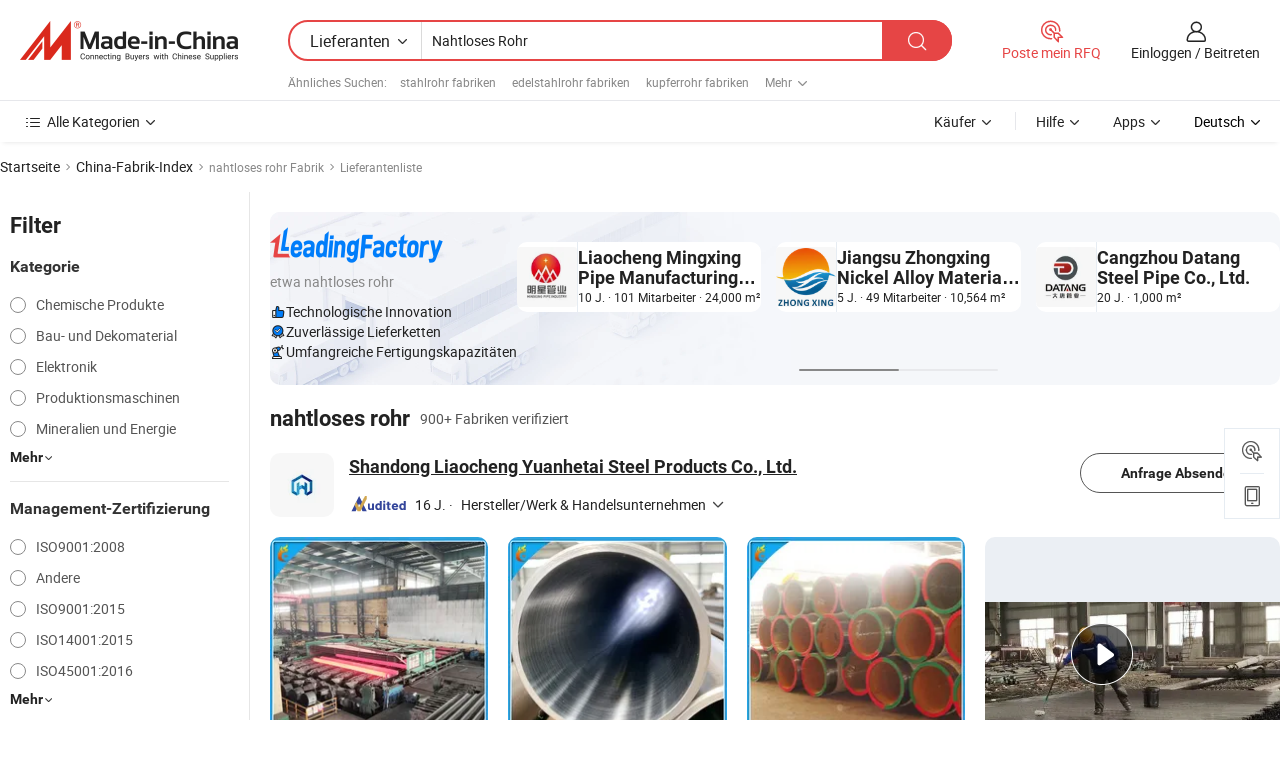

--- FILE ---
content_type: text/html;charset=UTF-8
request_url: https://de.made-in-china.com/factory/seamless-pipe.html
body_size: 79175
content:
<!DOCTYPE HTML>
<html lang="de" dir="ltr" >
<head>
            <base href="//de.made-in-china.com" target="_top"/>
        <meta http-equiv="Content-Type" content="text/html; charset=utf-8" />
    <title>nahtloses rohr Fabrik, China nahtloses rohr Fabrik Liste können Sie direkt aus kaufen.</title>
    <meta name="Keywords" content="nahtloses rohr Fabrik, China nahtloses rohr Fabrik, Chinesische nahtloses rohr Fabriken, Chinese nahtloses rohr Hersteller, Chinese nahtloses rohr Lieferanten" />
    <meta name="Description" content="Finden nahtloses rohr Fabrik in China, nahtloses rohr Fabrik Liste Sie Produkte direkt von kaufen können. Wir bieten Ihnen eine große Liste von zuverlässigen chinesischen nahtloses rohr Fabriken / Hersteller, Lieferanten, Exporteure oder von einem Dritt Kontrolleur überprüft Händler." />
    <link rel="canonical" href="https://de.made-in-china.com/factory/seamless-pipe.html">
    <link rel="preload" href="https://www.micstatic.com/landing/www/qf-new/images/leading_factory_bg_16d08a06.webp" as="image" fetchpriority="high">
    <link rel="dns-prefetch" href="//www.micstatic.com">
<link rel="preconnect" href="//www.micstatic.com">
<link rel="dns-prefetch" href="//image.made-in-china.com">
<link rel="preconnect" href="//image.made-in-china.com">
<link rel="dns-prefetch" href="//pic.made-in-china.com">
<link rel="preconnect" href="//pic.made-in-china.com">
        <link type="text/css" rel="stylesheet" href="https://www.micstatic.com/common/css/base/pc_base_8dc983a5.css" /> <link type="text/css" rel="stylesheet" href="https://www.micstatic.com/landing/www/qf-new/css/qf_010be316.css" /> <link type="text/css" rel="stylesheet" href="https://www.micstatic.com/landing/www/qf-new/dist/css/future_affe6d58.css" /> <link type="text/css" rel="stylesheet" href="https://www.micstatic.com/landing/www/qf-new/dist/css/main_984ea7d2.css" /> <script type="module" src="https://www.micstatic.com/common/js/libs/esm/@msr/client@2/index_02329b7a.js"></script><link rel="alternate" hreflang="de" href="https://de.made-in-china.com/factory/seamless-pipe.html" />
            <link rel="alternate" hreflang="hi" href="https://hi.made-in-china.com/factory/seamless-pipe.html" />
            <link rel="alternate" hreflang="ru" href="https://ru.made-in-china.com/factory/seamless-pipe.html" />
            <link rel="alternate" hreflang="pt" href="https://pt.made-in-china.com/factory/seamless-pipe.html" />
            <link rel="alternate" hreflang="ko" href="https://kr.made-in-china.com/factory/seamless-pipe.html" />
            <link rel="alternate" hreflang="en" href="https://www.made-in-china.com/factory/seamless-pipe.html" />
            <link rel="alternate" hreflang="it" href="https://it.made-in-china.com/factory/seamless-pipe.html" />
            <link rel="alternate" hreflang="fr" href="https://fr.made-in-china.com/factory/seamless-pipe.html" />
            <link rel="alternate" hreflang="es" href="https://es.made-in-china.com/factory/seamless-pipe.html" />
            <link rel="alternate" hreflang="sa" href="https://sa.made-in-china.com/factory/seamless-pipe.html" />
            <link rel="alternate" hreflang="x-default" href="https://www.made-in-china.com/factory/seamless-pipe.html" />
            <link rel="alternate" hreflang="vi" href="https://vi.made-in-china.com/factory/seamless-pipe.html" />
            <link rel="alternate" hreflang="th" href="https://th.made-in-china.com/factory/seamless-pipe.html" />
            <link rel="alternate" hreflang="ja" href="https://jp.made-in-china.com/factory/seamless-pipe.html" />
            <link rel="alternate" hreflang="id" href="https://id.made-in-china.com/factory/seamless-pipe.html" />
            <link rel="alternate" hreflang="nl" href="https://nl.made-in-china.com/factory/seamless-pipe.html" />
            <link rel="alternate" hreflang="tr" href="https://tr.made-in-china.com/factory/seamless-pipe.html" />
    <!-- Polyfill Code Begin --><script chaset="utf-8" type="text/javascript" src="https://www.micstatic.com/polyfill/polyfill-simplify_eb12d58d.js"></script><!-- Polyfill Code End --></head>
<body probe-clarity="false" >
            <div id="header" ></div>
<script>
    function headerMlanInit() {
        const funcName = 'headerMlan';
        const app = new window[funcName]({target: document.getElementById('header'), props: {props: {"pageType":3,"logoTitle":"Hersteller und Lieferanten","logoUrl":null,"base":{"buyerInfo":{"service":"Service","newUserGuide":"Leitfaden für Neue Benutzer","auditReport":"Audited Suppliers' Reports","meetSuppliers":"Meet Suppliers","onlineTrading":"Secured Trading Service","buyerCenter":"Käufer-Center","contactUs":"Kontakt","search":"Suche","prodDirectory":"Produktverzeichnis","supplierDiscover":"Supplier Discover","sourcingRequest":"Beschaffungsanfrage Posten","quickLinks":"Quick Links","myFavorites":"Meine Favoriten","visitHistory":"Browser-Chronik","buyer":"Käufer","blog":"Geschäfts-einblicke"},"supplierInfo":{"supplier":"Lieferant","joinAdvance":"加入高级会员","tradeServerMarket":"外贸服务市场","memberHome":"外贸e家","cloudExpo":"Smart Expo云展会","onlineTrade":"交易服务","internationalLogis":"国际物流","northAmericaBrandSailing":"北美全渠道出海","micDomesticTradeStation":"中国制造网内贸站"},"helpInfo":{"whyMic":"Why Made-in-China.com","auditSupplierWay":"Wie prüfen wir Lieferanten","securePaymentWay":"Wie sichern wir die Zahlung","submitComplaint":"Eine Beschwerde einreichen","contactUs":"Kontakt","faq":"FAQ","help":"Hilfe"},"appsInfo":{"downloadApp":"Lade App herunter!","forBuyer":"Für Käufer","forSupplier":"Für Lieferant","exploreApp":"Entdecken Sie exklusive App-Rabatte","apps":"Apps"},"languages":[{"lanCode":0,"simpleName":"en","name":"English","value":"//www.made-in-china.com/factory/seamless-pipe.html","htmlLang":"en"},{"lanCode":5,"simpleName":"es","name":"Español","value":"//es.made-in-china.com/factory/seamless-pipe.html","htmlLang":"es"},{"lanCode":4,"simpleName":"pt","name":"Português","value":"//pt.made-in-china.com/factory/seamless-pipe.html","htmlLang":"pt"},{"lanCode":2,"simpleName":"fr","name":"Français","value":"//fr.made-in-china.com/factory/seamless-pipe.html","htmlLang":"fr"},{"lanCode":3,"simpleName":"ru","name":"Русский язык","value":"//ru.made-in-china.com/factory/seamless-pipe.html","htmlLang":"ru"},{"lanCode":8,"simpleName":"it","name":"Italiano","value":"//it.made-in-china.com/factory/seamless-pipe.html","htmlLang":"it"},{"lanCode":6,"simpleName":"de","name":"Deutsch","value":"//de.made-in-china.com/","htmlLang":"de"},{"lanCode":7,"simpleName":"nl","name":"Nederlands","value":"//nl.made-in-china.com/factory/seamless-pipe.html","htmlLang":"nl"},{"lanCode":9,"simpleName":"sa","name":"العربية","value":"//sa.made-in-china.com/factory/seamless-pipe.html","htmlLang":"ar"},{"lanCode":11,"simpleName":"kr","name":"한국어","value":"//kr.made-in-china.com/factory/seamless-pipe.html","htmlLang":"ko"},{"lanCode":10,"simpleName":"jp","name":"日本語","value":"//jp.made-in-china.com/factory/seamless-pipe.html","htmlLang":"ja"},{"lanCode":12,"simpleName":"hi","name":"हिन्दी","value":"//hi.made-in-china.com/factory/seamless-pipe.html","htmlLang":"hi"},{"lanCode":13,"simpleName":"th","name":"ภาษาไทย","value":"//th.made-in-china.com/factory/seamless-pipe.html","htmlLang":"th"},{"lanCode":14,"simpleName":"tr","name":"Türkçe","value":"//tr.made-in-china.com/factory/seamless-pipe.html","htmlLang":"tr"},{"lanCode":15,"simpleName":"vi","name":"Tiếng Việt","value":"//vi.made-in-china.com/factory/seamless-pipe.html","htmlLang":"vi"},{"lanCode":16,"simpleName":"id","name":"Bahasa Indonesia","value":"//id.made-in-china.com/factory/seamless-pipe.html","htmlLang":"id"}],"showMlan":true,"showRules":false,"rules":"Rules","language":"de","menu":"Speisekarte","subTitle":null,"subTitleLink":null,"stickyInfo":null},"categoryRegion":{"categories":"Alle Kategorien","categoryList":[{"name":"Landwirtschaft & Essen","value":"https://de.made-in-china.com/category1_Agriculture-Food/Agriculture-Food_usssssssss.html","catCode":"1000000000"},{"name":"Kleidung & Accessories","value":"https://de.made-in-china.com/category1_Apparel-Accessories/Apparel-Accessories_uussssssss.html","catCode":"1100000000"},{"name":"Kunsthandwerk","value":"https://de.made-in-china.com/category1_Arts-Crafts/Arts-Crafts_uyssssssss.html","catCode":"1200000000"},{"name":"Auto, Motor und Zusatz","value":"https://de.made-in-china.com/category1_Auto-Motorcycle-Parts-Accessories/Auto-Motorcycle-Parts-Accessories_yossssssss.html","catCode":"2900000000"},{"name":"Koffer, Handtaschen und Geschenkkisten","value":"https://de.made-in-china.com/category1_Bags-Cases-Boxes/Bags-Cases-Boxes_yhssssssss.html","catCode":"2600000000"},{"name":"Chemische Produkte","value":"https://de.made-in-china.com/category1_Chemicals/Chemicals_uissssssss.html","catCode":"1300000000"},{"name":"Computerartikel","value":"https://de.made-in-china.com/category1_Computer-Products/Computer-Products_iissssssss.html","catCode":"3300000000"},{"name":"Bau- und Dekomaterial","value":"https://de.made-in-china.com/category1_Construction-Decoration/Construction-Decoration_ugssssssss.html","catCode":"1500000000"},{"name":"Konsumelektronik","value":"https://de.made-in-china.com/category1_Consumer-Electronics/Consumer-Electronics_unssssssss.html","catCode":"1400000000"},{"name":"Elektronik","value":"https://de.made-in-china.com/category1_Electrical-Electronics/Electrical-Electronics_uhssssssss.html","catCode":"1600000000"},{"name":"Möbel","value":"https://de.made-in-china.com/category1_Furniture/Furniture_yessssssss.html","catCode":"2700000000"},{"name":"Gesundheit und Medizin","value":"https://de.made-in-china.com/category1_Health-Medicine/Health-Medicine_uessssssss.html","catCode":"1700000000"},{"name":"Industrielle Anlagen und Zusatzteile","value":"https://de.made-in-china.com/category1_Industrial-Equipment-Components/Industrial-Equipment-Components_inssssssss.html","catCode":"3400000000"},{"name":"Messinstrumente","value":"https://de.made-in-china.com/category1_Instruments-Meters/Instruments-Meters_igssssssss.html","catCode":"3500000000"},{"name":"Alltagsgegenstände","value":"https://de.made-in-china.com/category1_Light-Industry-Daily-Use/Light-Industry-Daily-Use_urssssssss.html","catCode":"1800000000"},{"name":"Beleuchtung","value":"https://de.made-in-china.com/category1_Lights-Lighting/Lights-Lighting_isssssssss.html","catCode":"3000000000"},{"name":"Produktionsmaschinen","value":"https://de.made-in-china.com/category1_Manufacturing-Processing-Machinery/Manufacturing-Processing-Machinery_uossssssss.html","catCode":"1900000000"},{"name":"Mineralien und Energie","value":"https://de.made-in-china.com/category1_Metallurgy-Mineral-Energy/Metallurgy-Mineral-Energy_ysssssssss.html","catCode":"2000000000"},{"name":"Büromaterial","value":"https://de.made-in-china.com/category1_Office-Supplies/Office-Supplies_yrssssssss.html","catCode":"2800000000"},{"name":"Verpackung und Druck","value":"https://de.made-in-china.com/category1_Packaging-Printing/Packaging-Printing_ihssssssss.html","catCode":"3600000000"},{"name":"Sicherheit und Schutz","value":"https://de.made-in-china.com/category1_Security-Protection/Security-Protection_ygssssssss.html","catCode":"2500000000"},{"name":"Service","value":"https://de.made-in-china.com/category1_Service/Service_ynssssssss.html","catCode":"2400000000"},{"name":"Sport und Erholung","value":"https://de.made-in-china.com/category1_Sporting-Goods-Recreation/Sporting-Goods-Recreation_iussssssss.html","catCode":"3100000000"},{"name":"Textilien","value":"https://de.made-in-china.com/category1_Textile/Textile_yussssssss.html","catCode":"2100000000"},{"name":"Werkzeug","value":"https://de.made-in-china.com/category1_Tools-Hardware/Tools-Hardware_iyssssssss.html","catCode":"3200000000"},{"name":"Spielzeug","value":"https://de.made-in-china.com/category1_Toys/Toys_yyssssssss.html","catCode":"2200000000"},{"name":"Transport","value":"https://de.made-in-china.com/category1_Transportation/Transportation_yissssssss.html","catCode":"2300000000"}],"more":"Mehr"},"searchRegion":{"show":true,"lookingFor":"Sagen Sie uns, was Sie suchen...","homeUrl":"//de.made-in-china.com","products":"Produkte","suppliers":"Lieferanten","auditedFactory":null,"uploadImage":"Bild hochladen","max20MbPerImage":"Maximal 20 MB pro Bild","yourRecentKeywords":"Ihre letzten Schlüsselwörter","clearHistory":"Verlauf Löschen","popularSearches":"Ähnliches Suchen","relatedSearches":"Mehr","more":null,"maxSizeErrorMsg":"Upload fehlgeschlagen. Die maximale Bildgröße beträgt 20 MB.","noNetworkErrorMsg":"Keine Netzwerk Verbindung. Bitte überprüfen Sie Ihre Netzwerkeinstellungen und versuchen Sie es noch einmal.","uploadFailedErrorMsg":"Hochladen fehlgeschlagen.Falsches Bildformat. Unterstützte Formate: JPG, PNG, BMP.","relatedList":[{"word":"stahlrohr fabriken","adsData":"","link":"https://de.made-in-china.com/factory/steel-pipe.html","title":"stahlrohr fabriken"},{"word":"edelstahlrohr fabriken","adsData":"","link":"https://de.made-in-china.com/factory/stainless-steel-pipe.html","title":"edelstahlrohr fabriken"},{"word":"kupferrohr fabriken","adsData":"","link":"https://de.made-in-china.com/factory/copper-pipe.html","title":"kupferrohr fabriken"},{"word":"legierungsrohr fabriken","adsData":"","link":"https://de.made-in-china.com/factory/alloy-pipe.html","title":"legierungsrohr fabriken"},{"word":"eisenrohr fabriken","adsData":"","link":"https://de.made-in-china.com/factory/iron-pipe.html","title":"eisenrohr fabriken"},{"word":"kupferrohre fabriken","adsData":"","link":"https://de.made-in-china.com/factory/copper-pipes.html","title":"kupferrohre fabriken"},{"word":"verzinktes stahlrohr fabriken","adsData":"","link":"https://de.made-in-china.com/factory/galvanized-steel-pipe.html","title":"verzinktes stahlrohr fabriken"},{"word":"edelstahl nahtloses rohr fabriken","adsData":"","link":"https://de.made-in-china.com/factory/stainless-steel-seamless-pipe.html","title":"edelstahl nahtloses rohr fabriken"},{"word":"nahtloses rundrohr fabriken","adsData":"","link":"https://de.made-in-china.com/factory/seamless-round-pipe.html","title":"nahtloses rundrohr fabriken"},{"word":"nahtloses rohr astm fabriken","adsData":"","link":"https://de.made-in-china.com/factory/seamless-pipe-astm.html","title":"nahtloses rohr astm fabriken"}],"relatedTitle":null,"relatedTitleLink":null,"formParams":null,"mlanFormParams":{"keyword":"Nahtloses Rohr","inputkeyword":"Nahtloses Rohr","type":null,"currentTab":null,"currentPage":null,"currentCat":null,"currentRegion":null,"currentProp":null,"submitPageUrl":null,"parentCat":null,"otherSearch":null,"currentAllCatalogCodes":null,"sgsMembership":null,"memberLevel":null,"topOrder":null,"size":null,"more":"mehr","less":"less","staticUrl50":null,"staticUrl10":null,"staticUrl30":null,"condition":"1","conditionParamsList":[{"condition":"0","conditionName":null,"action":"/productSearch?keyword=#word#","searchUrl":null,"inputPlaceholder":null},{"condition":"1","conditionName":null,"action":"https://de.made-in-china.com/companySearch?keyword=#word#","searchUrl":null,"inputPlaceholder":null}]},"enterKeywordTips":"Bitte geben Sie mindestens ein Stichwort für Ihre Suche ein.","openMultiSearch":false},"frequentRegion":{"rfq":{"rfq":"Poste mein RFQ","searchRfq":"Search RFQs","acquireRfqHover":"Sagen Sie uns, was Sie brauchen und probieren Sie den einfachen Weg, um Angebote zu erhalten !","searchRfqHover":"Discover quality RFQs and connect with big-budget buyers"},"account":{"account":"Konto","signIn":"Einloggen","join":"Beitreten","newUser":"Neuer Benutzer","joinFree":"Kostenlos beitreten","or":"Oder","socialLogin":"Durch Klicken auf Anmelden, Kostenlos anmelden oder Fortfahren mit Facebook, Linkedin, Twitter, Google, %s stimme ich der %sUser Agreement%s und der %sPrivacy Policy%s zu","message":"Nachrichten","quotes":"Zitate","orders":"Aufträge","favorites":"Favoriten","visitHistory":"Browser-Chronik","postSourcingRequest":"Beschaffungsanfrage Posten","hi":"Hallo","signOut":"Austragen","manageProduct":"Produkte Verwalten","editShowroom":"Showroom bearbeiten","username":"","userType":null,"foreignIP":true,"currentYear":2026,"userAgreement":"Nutzungsvertrag","privacyPolicy":"Datenschutzerklärung"},"message":{"message":"Nachrichten","signIn":"Einloggen","join":"Beitreten","newUser":"Neuer Benutzer","joinFree":"Kostenlos beitreten","viewNewMsg":"Sign in to view the new messages","inquiry":"Anfragen","rfq":"RFQs","awaitingPayment":"Awaiting payments","chat":"Plaudern","awaitingQuotation":"Warten auf Angebote"},"cart":{"cart":"Anfragekorb"}},"busiRegion":null,"previewRegion":null,"relatedQpSync":true,"relatedQpSearchUrl":"https://www.made-in-china.com/multi-search/getHeadRelatedQp?word=seamless pipe&headQpType=QF&lanCode=6"}}});
		const hoc=o=>(o.__proto__.$get=function(o){return this.$$.ctx[this.$$.props[o]]},o.__proto__.$getKeys=function(){return Object.keys(this.$$.props)},o.__proto__.$getProps=function(){return this.$get("props")},o.__proto__.$setProps=function(o){var t=this.$getKeys(),s={},p=this;t.forEach(function(o){s[o]=p.$get(o)}),s.props=Object.assign({},s.props,o),this.$set(s)},o.__proto__.$help=function(){console.log("\n            $set(props): void             | 设置props的值\n            $get(key: string): any        | 获取props指定key的值\n            $getKeys(): string[]          | 获取props所有key\n            $getProps(): any              | 获取props里key为props的值（适用nail）\n            $setProps(params: any): void  | 设置props里key为props的值（适用nail）\n            $on(ev, callback): func       | 添加事件监听，返回移除事件监听的函数\n            $destroy(): void              | 销毁组件并触发onDestroy事件\n        ")},o);
        window[`${funcName}Api`] = hoc(app);
    };
</script><script type="text/javascript" crossorigin="anonymous" onload="headerMlanInit()" src="https://www.micstatic.com/nail/pc/header-mlan_6f301846.js"></script>    <input type="hidden" id="lanCode" name="lanCode" value="6">
    <input type="hidden" id="lan" name="lan" value="de">
    <input type="hidden" name="is_track_single_page" id="is_track_single_page" />
<input id="sensor_pg_v" type="hidden" value="tp:103,stp:10302,st:qf,m:seamless-pipe,p:1" />
    <input type="hidden" id="J-searchWord" value="seamless-pipe"/>
<!-- 设置 Clarity 标签内容 -->
<!-- 引入 Clarity 脚本 -->
            <script type="application/ld+json">
        	{"contentUrl":"https://v.made-in-china.com/ucv/sbr/84f84619410485da2ccd3cf7966f88/621470bc2e79114523505171500_h264_def.mp4","description":"Finden nahtloses rohr Fabrik in China, nahtloses rohr Fabrik Liste Sie Produkte direkt von kaufen können. Wir bieten Ihnen eine große Liste von zuverlässigen chinesischen nahtloses rohr Fabriken / Hersteller, Lieferanten, Exporteure oder von einem Dritt Kontrolleur überprüft Händler.","name":"nahtloses rohr Fabrik, China nahtloses rohr Fabrik Liste können Sie direkt aus kaufen.","@context":"http://schema.org","@type":"VideoObject","thumbnailUrl":"http://image.made-in-china.com/312f0j00RajtwMKqbkiY/veTGliBk9d6IBcxMKyu-252949062303-hd-hq-mp4.jpg","uploadDate":"2021-02-02T11:39:03+08:00"}
    	</script>
    <script id="introText" type="text/html">
        <h3>Was sind die Vorteile der Verwendung von nahtlosen Rohren?</h3>
<p>Nahtlose Rohre sind aufgrund ihres einzigartigen Herstellungsprozesses und ihrer inhärenten Vorteile eine beliebte Wahl in verschiedenen Branchen. Im Gegensatz zu geschweißten Rohren werden nahtlose Rohre aus einem festen runden Stahlblock hergestellt, der erhitzt und dann über eine Form geschoben oder gezogen wird, bis der gewünschte Durchmesser erreicht ist. Dieser Prozess führt zu einem Rohr, das stärker und haltbarer ist als seine geschweißten Gegenstücke. Einer der Hauptvorteile der Verwendung von nahtlosen Rohren ist ihre Fähigkeit, hohen Druck und hohe Temperaturen standzuhalten, was sie ideal für Anwendungen in der Öl- und Gasindustrie, der chemischen Verarbeitung und der Energieerzeugung macht. Das Fehlen von Schweißnähten bedeutet auch, dass es weniger Schwachstellen gibt, was das Risiko von Leckagen und Ausfällen verringert. Darüber hinaus bieten nahtlose Rohre eine bessere Korrosionsbeständigkeit, die in Umgebungen, in denen die Exposition gegenüber aggressiven Chemikalien häufig ist, entscheidend ist. Ihre glatte Innenoberfläche ermöglicht bessere Flusseigenschaften, verringert die Reibung und verbessert die Effizienz beim Transport von Flüssigkeiten. Insgesamt machen die Vorteile von nahtlosen Rohren sie zur bevorzugten Wahl für kritische Anwendungen, bei denen Zuverlässigkeit und Leistung von größter Bedeutung sind.</p>
<h3>Wie werden nahtlose Rohre hergestellt?</h3>
<p>Der Herstellungsprozess von nahtlosen Rohren ist eine faszinierende Mischung aus Kunst und Wissenschaft. Er beginnt mit einem festen Stahlblock, der auf eine hohe Temperatur erhitzt wird, um ihn formbar zu machen. Nach dem Erhitzen wird der Block durchstochen, um ein hohles Rohr zu schaffen. Dies geschieht typischerweise mit einem Verfahren namens Rotationsdurchdringung, bei dem ein rotierendes Werkzeug ein Loch in die Mitte des Blocks erzeugt. Nach dem Durchstechen wird das hohle Rohr durch eine Reihe von Prozessen, die als Verlängerung und Reduktion bekannt sind, verlängert und im Durchmesser reduziert. Diese Prozesse können verschiedene Techniken, einschließlich Extrusion und Rotationsdurchdringung, umfassen, um die gewünschten Abmessungen und Wandstärken zu erreichen. Das nahtlose Rohr wird dann einer Wärmebehandlung unterzogen, um seine mechanischen Eigenschaften zu verbessern, gefolgt von einer Reihe von Tests, um Qualität und Einhaltung der Branchenstandards sicherzustellen. Die letzten Schritte umfassen das Zuschneiden des Rohrs auf Länge, die Oberflächenbehandlung und die Inspektion. Dieser sorgfältige Herstellungsprozess stellt sicher, dass nahtlose Rohre die strengen Anforderungen verschiedener Anwendungen erfüllen und Zuverlässigkeit und Leistung bieten.</p>
<h3>Was sind die häufigsten Anwendungen von nahtlosen Rohren?</h3>
<p>Nahtlose Rohre werden in einer Vielzahl von Anwendungen in verschiedenen Branchen aufgrund ihrer Stärke, Haltbarkeit und Widerstandsfähigkeit gegen hohen Druck und hohe Temperaturen eingesetzt. Eine der häufigsten Anwendungen ist in der Öl- und Gasindustrie, wo nahtlose Rohre für Bohr-, Transport- und Raffinationsprozesse verwendet werden. Ihre Fähigkeit, extremen Bedingungen standzuhalten, macht sie ideal für Hochdruckumgebungen. In der Bauindustrie werden nahtlose Rohre häufig in strukturellen Anwendungen, wie Gerüsten und Trägern, aufgrund ihrer Stärke und Zuverlässigkeit eingesetzt. Darüber hinaus werden nahtlose Rohre in der chemischen Verarbeitungsindustrie häufig zum Transport von korrosiven Substanzen verwendet, da ihre glatte Oberfläche und das Fehlen von Schweißnähten das Risiko von Leckagen verringern. Weitere Anwendungen umfassen die Energieerzeugung, wo nahtlose Rohre in Kesseln und Wärmetauschern verwendet werden, sowie in der Automobilindustrie für Abgassysteme und Kraftstoffleitungen. Die Vielseitigkeit von nahtlosen Rohren macht sie zu einem wesentlichen Bestandteil vieler kritischer Anwendungen, die Sicherheit und Effizienz gewährleisten.</p>
<h3>Was ist der Unterschied zwischen nahtlosen und geschweißten Rohren?</h3>
<p>Der Hauptunterschied zwischen nahtlosen und geschweißten Rohren liegt in ihren Herstellungsprozessen und der strukturellen Integrität. Nahtlose Rohre werden aus einem festen Stahlblock hergestellt, der erhitzt und ohne Nähte oder Schweißungen zu einem Rohr geformt wird. Dies führt zu einem Rohr, das im Allgemeinen stärker und haltbarer ist, da es keine Schwachstellen gibt, die zu einem Versagen führen können. Im Gegensatz dazu werden geschweißte Rohre hergestellt, indem eine flache Stahlplatte zu einer zylindrischen Form gerollt und die Kanten zusammengeschweißt werden. Während geschweißte Rohre in größeren Durchmessern hergestellt werden können und oft kostengünstiger sind, können sie unter hohem Druck und hohen Temperaturen möglicherweise nicht so gut abschneiden. Darüber hinaus kann die Schweißnaht ein potenzieller Schwachpunkt sein, was geschweißte Rohre weniger geeignet für kritische Anwendungen macht. Ein weiterer wichtiger Unterschied ist die Oberflächenbeschaffenheit; nahtlose Rohre haben typischerweise eine glattere Innenoberfläche, was die Flusseigenschaften verbessern und die Reibung verringern kann. Letztendlich hängt die Wahl zwischen nahtlosen und geschweißten Rohren von den spezifischen Anforderungen der Anwendung ab, einschließlich Druck, Temperatur und Materialverträglichkeit.</p>
    </script>
<!-- SONA2024 2.2.1 --><div id="first-screen-block"><div class="crumb" itemscope="" itemType="https://schema.org/BreadcrumbList"><span itemProp="itemListElement" itemscope="" itemType="https://schema.org/ListItem"><a rel="nofollow" href="/" itemProp="item"><span itemProp="name">Startseite</span></a><meta itemProp="position" content="1"/></span><img src="https://www.micstatic.com/landing/www/qf-new/dist/assets/arrow-right-Bd5qwbiu.svg" alt="arrow-right"/><span itemProp="itemListElement" itemscope="" itemType="https://schema.org/ListItem"><a href="/factory-index/s.html" itemProp="item"><span itemProp="name">China-Fabrik-Index</span></a><meta itemProp="position" content="2"/></span><img src="https://www.micstatic.com/landing/www/qf-new/dist/assets/arrow-right-Bd5qwbiu.svg" alt="arrow-right"/><span class="gray-crumb">nahtloses rohr Fabrik</span><img src="https://www.micstatic.com/landing/www/qf-new/dist/assets/arrow-right-Bd5qwbiu.svg" alt="arrow-right"/><span class="gray-crumb">Lieferantenliste</span></div><div class="page-top-wrapper"><div class="filter-wrapper"><div class="filter-title">Filter</div><div class="filter-groups" faw-module="filter"><form action="#" class="ft-form is-horizontal qf-filter-form"><div class="filter-group"><div class="filter-group-header"><span class="filter-group-title">Kategorie</span></div><div class="ft-form-item"><div class="ft-form-item-control"><div class="ft-form-item-input"><div class="ft-radio-group is-vertical"><label class="ft-radio is-primary"><input type="radio" value="1300000000" ads-data="" name="catCode"/><span class="ft-radio-front"></span><span class="ft-radio-label">Chemische Produkte</span></label><label class="ft-radio is-primary"><input type="radio" value="1500000000" ads-data="" name="catCode"/><span class="ft-radio-front"></span><span class="ft-radio-label">Bau- und Dekomaterial</span></label><label class="ft-radio is-primary"><input type="radio" value="1600000000" ads-data="" name="catCode"/><span class="ft-radio-front"></span><span class="ft-radio-label">Elektronik</span></label><label class="ft-radio is-primary"><input type="radio" value="1900000000" ads-data="" name="catCode"/><span class="ft-radio-front"></span><span class="ft-radio-label">Produktionsmaschinen</span></label><label class="ft-radio is-primary"><input type="radio" value="2000000000" ads-data="" name="catCode"/><span class="ft-radio-front"></span><span class="ft-radio-label">Mineralien und Energie</span></label></div></div></div></div><div class="view-more-btn" ads-data="st:14"><span>Mehr</span><i class="ob-icon icon-down"></i></div></div><div class="filter-group"><div class="filter-group-header"><span class="filter-group-title">Management-Zertifizierung</span></div><div class="ft-form-item"><div class="ft-form-item-control"><div class="ft-form-item-input"><div class="ft-radio-group is-vertical"><label class="ft-radio is-primary"><input type="radio" value="-1" ads-data="" name="managementCertification"/><span class="ft-radio-front"></span><span class="ft-radio-label">ISO9001:2008</span></label><label class="ft-radio is-primary"><input type="radio" value="-4" ads-data="" name="managementCertification"/><span class="ft-radio-front"></span><span class="ft-radio-label">Andere</span></label><label class="ft-radio is-primary"><input type="radio" value="-5" ads-data="" name="managementCertification"/><span class="ft-radio-front"></span><span class="ft-radio-label">ISO9001:2015</span></label><label class="ft-radio is-primary"><input type="radio" value="-6" ads-data="" name="managementCertification"/><span class="ft-radio-front"></span><span class="ft-radio-label">ISO14001:2015</span></label><label class="ft-radio is-primary"><input type="radio" value="-7" ads-data="" name="managementCertification"/><span class="ft-radio-front"></span><span class="ft-radio-label">ISO45001:2016</span></label></div></div></div></div><div class="view-more-btn" ads-data="st:14"><span>Mehr</span><i class="ob-icon icon-down"></i></div></div><div class="filter-group"><div class="filter-group-header"><span class="filter-group-title">F&amp;E-Kapazität</span></div><div class="ft-form-item"><div class="ft-form-item-control"><div class="ft-form-item-input"><div class="ft-radio-group is-vertical"><label class="ft-radio is-primary"><input type="radio" value="4" ads-data="" name="rdCapacity"/><span class="ft-radio-front"></span><span class="ft-radio-label">OEM</span></label><label class="ft-radio is-primary"><input type="radio" value="5" ads-data="" name="rdCapacity"/><span class="ft-radio-front"></span><span class="ft-radio-label">ODM</span></label><label class="ft-radio is-primary"><input type="radio" value="6" ads-data="" name="rdCapacity"/><span class="ft-radio-front"></span><span class="ft-radio-label">Eigenmarke</span></label><label class="ft-radio is-primary"><input type="radio" value="99" ads-data="" name="rdCapacity"/><span class="ft-radio-front"></span><span class="ft-radio-label">Andere</span></label></div></div></div></div></div><div class="filter-group"><div class="filter-group-header"><span class="filter-group-title">Jahresumsatz</span></div><div class="ft-form-item"><div class="ft-form-item-control"><div class="ft-form-item-input"><div class="ft-radio-group is-vertical"><label class="ft-radio is-primary"><input type="radio" value="1" ads-data="" name="annualRevenue"/><span class="ft-radio-front"></span><span class="ft-radio-label">Unter 1 Million US-Dollar</span></label><label class="ft-radio is-primary"><input type="radio" value="2" ads-data="" name="annualRevenue"/><span class="ft-radio-front"></span><span class="ft-radio-label">1 ~ 2,5 Millionen USD</span></label><label class="ft-radio is-primary"><input type="radio" value="3" ads-data="" name="annualRevenue"/><span class="ft-radio-front"></span><span class="ft-radio-label">2,5 ~ 5 Millionen USD</span></label><label class="ft-radio is-primary"><input type="radio" value="4" ads-data="" name="annualRevenue"/><span class="ft-radio-front"></span><span class="ft-radio-label">5 ~ 10 Millionen USD</span></label><label class="ft-radio is-primary"><input type="radio" value="5" ads-data="" name="annualRevenue"/><span class="ft-radio-front"></span><span class="ft-radio-label">10 ~ 50 Millionen USD</span></label></div></div></div></div><div class="view-more-btn" ads-data="st:14"><span>Mehr</span><i class="ob-icon icon-down"></i></div></div><div class="filter-group"><div class="filter-group-header"><span class="filter-group-title">Anzahl der Mitarbeiter</span></div><div class="ft-form-item"><div class="ft-form-item-control"><div class="ft-form-item-input"><div class="ft-radio-group is-vertical"><label class="ft-radio is-primary"><input type="radio" value="1" ads-data="" name="employeeNum"/><span class="ft-radio-front"></span><span class="ft-radio-label">Weniger als 5 Personen</span></label><label class="ft-radio is-primary"><input type="radio" value="2" ads-data="" name="employeeNum"/><span class="ft-radio-front"></span><span class="ft-radio-label">5-50 Personen</span></label><label class="ft-radio is-primary"><input type="radio" value="3" ads-data="" name="employeeNum"/><span class="ft-radio-front"></span><span class="ft-radio-label">51-200 Personen</span></label><label class="ft-radio is-primary"><input type="radio" value="4" ads-data="" name="employeeNum"/><span class="ft-radio-front"></span><span class="ft-radio-label">201-500 Personen</span></label><label class="ft-radio is-primary"><input type="radio" value="5" ads-data="" name="employeeNum"/><span class="ft-radio-front"></span><span class="ft-radio-label">501-1000 Personen</span></label></div></div></div></div><div class="view-more-btn" ads-data="st:14"><span>Mehr</span><i class="ob-icon icon-down"></i></div></div><div class="filter-group"><div class="filter-group-header"><span class="filter-group-title">Provinz und Region</span></div><div class="ft-form-item"><div class="ft-form-item-control"><div class="ft-form-item-input"><div class="ft-radio-group is-vertical"><label class="ft-radio is-primary"><input type="radio" value="Anhui" ads-data="" name="province"/><span class="ft-radio-front"></span><span class="ft-radio-label">Anhui</span></label><label class="ft-radio is-primary"><input type="radio" value="Beijing" ads-data="" name="province"/><span class="ft-radio-front"></span><span class="ft-radio-label">Beijing</span></label><label class="ft-radio is-primary"><input type="radio" value="Fujian" ads-data="" name="province"/><span class="ft-radio-front"></span><span class="ft-radio-label">Fujian</span></label><label class="ft-radio is-primary"><input type="radio" value="Guangdong" ads-data="" name="province"/><span class="ft-radio-front"></span><span class="ft-radio-label">Guangdong</span></label><label class="ft-radio is-primary"><input type="radio" value="Guizhou" ads-data="" name="province"/><span class="ft-radio-front"></span><span class="ft-radio-label">Guizhou</span></label></div></div></div></div><div class="view-more-btn" ads-data="st:14"><span>Mehr</span><i class="ob-icon icon-down"></i></div></div><div class="filter-group filter-audited"><div class="ft-form-item"><div class="ft-form-item-control"><div class="ft-form-item-input"><div class="ft-radio-group is-vertical"><label class="ft-radio is-primary"><input type="radio" value="1" ads-data="" name="auditedSuppliers"/><span class="ft-radio-front"></span><span class="ft-radio-label"><img src="https://www.micstatic.com/landing/www/qf-new/dist/assets/audited-DQjVuQn9.png" width="57.5" height="20" alt="Von Inspektionsdiensten überprüfte Lieferanten."/></span></label></div></div></div></div></div></form></div></div><div class="page-top-content"><div class="leading-factory-wrapper leading-factory-has-data" faw-module="leading_factory" faw-exposure="true"><div class="leading-factory-container"><div class="leading-factory-left no-data"><div class="leading-factory-logo"><img src="https://www.micstatic.com/landing/www/qf-new/dist/assets/leading_factory-CY6-Z8Up.png" alt=""/></div><div class="leading-factory-subtitle" title="etwa nahtloses rohr">etwa nahtloses rohr</div><ul class="leading-factory-features"><li class="feature-item"><img src="https://www.micstatic.com/landing/www/qf-new/dist/assets/leading_factory_icon1-b9txvrsa.png" alt=""/><span class="feature-text" title="Technologische Innovation">Technologische Innovation</span></li><li class="feature-item"><img src="https://www.micstatic.com/landing/www/qf-new/dist/assets/leading_factory_icon2-D_fmzuKW.png" alt=""/><span class="feature-text" title="Zuverlässige Lieferketten">Zuverlässige Lieferketten</span></li><li class="feature-item"><img src="https://www.micstatic.com/landing/www/qf-new/dist/assets/leading_factory_icon3-B93UAk-m.png" alt=""/><span class="feature-text" title="Umfangreiche Fertigungskapazitäten">Umfangreiche Fertigungskapazitäten</span></li></ul></div><div class="factory-card-skeleton"><div class="factory-logo-box-skeleton"><div class="skeleton rectangle skeleton-animated"></div></div><div class="factory-divider-skeleton"></div><div class="factory-content-skeleton"><div class="skeleton rectangle skeleton-animated"></div></div></div><div class="factory-card-skeleton"><div class="factory-logo-box-skeleton"><div class="skeleton rectangle skeleton-animated"></div></div><div class="factory-divider-skeleton"></div><div class="factory-content-skeleton"><div class="skeleton rectangle skeleton-animated"></div></div></div></div></div><h1 class="company-list-top"><span class="search-word" title="nahtloses rohr">nahtloses rohr</span><span class="tip-text">900+ Fabriken verifiziert</span></h1><div class="company-list-wrapper" faw-module="factory_list"><div class="company-list-wrap"><div class="company-list"><div class="company-item"><div class="com-title"><div class="com-title-left"><a class="com-pic" href="https://de.made-in-china.com/co_xlpipe/" target="_blank" ads-data="st:3,a:1,pcid:nqJQWcshOzUk,flx_deliv_tp:ads,ads_id:TCfabQdDHWHk,ads_tp:,srv_id:FnzQkxwEOJDO"><img src="//image.made-in-china.com/206f0j00ftlGIAJBaUqY/Shandong-Liaocheng-Yuanhetai-Steel-Products-Co-Ltd-.jpg"/></a><div class="com-title-wrap"><h2 class="com-title-txt"><a href="https://de.made-in-china.com/co_xlpipe/" target="_blank" ads-data="st:3,a:1,pcid:nqJQWcshOzUk,flx_deliv_tp:ads,ads_id:TCfabQdDHWHk,ads_tp:,srv_id:FnzQkxwEOJDO">Shandong Liaocheng Yuanhetai Steel Products Co., Ltd.</a></h2><div class="com-detail"><a class="audited-icon" href="https://de.made-in-china.com/co_xlpipe/company_info.html" target="_blank" ads-data="st:3,a:1,pcid:nqJQWcshOzUk,flx_deliv_tp:ads,ads_id:TCfabQdDHWHk,ads_tp:,srv_id:FnzQkxwEOJDO"><img src="https://www.micstatic.com/landing/www/qf-new/dist/assets/as-mQl-B1co.svg"/></a><a class="com-year" href="https://de.made-in-china.com/co_xlpipe/company_info.html" target="_blank" ads-data="st:3,a:1,pcid:nqJQWcshOzUk,flx_deliv_tp:ads,ads_id:TCfabQdDHWHk,ads_tp:,srv_id:FnzQkxwEOJDO"><span class="year">16 J.</span></a><a class="com-info" href="https://de.made-in-china.com/co_xlpipe/" target="_blank" ads-data="st:3,a:1,pcid:nqJQWcshOzUk,flx_deliv_tp:ads,ads_id:TCfabQdDHWHk,ads_tp:,srv_id:FnzQkxwEOJDO"><div class="business-type"><span class="dot">·</span><span class="text">Hersteller/Werk &amp; Handelsunternehmen</span></div><i class="ob-icon icon-down"></i></a></div></div></div><div class="com-btn"><a rel="nofollow" ads-data="st:24,a:1,pcid:nqJQWcshOzUk,flx_deliv_tp:ads,ads_id:TCfabQdDHWHk,ads_tp:,srv_id:FnzQkxwEOJDO" class="ft-btn ft-btn-outline-primary ft-btn-round inquiry-btn" href="https://www.made-in-china.com/sendInquiry/shrom_nqJQWcshOzUk_nqJQWcshOzUk.html?from=search&amp;type=cs&amp;target=com&amp;word=seamless-pipe&amp;plant=de" target="_blank">Anfrage Absenden</a></div></div><div class="com-content"><div class="com-product"><div class="prod-item" faw-exposure="true" ads-data="a:1,pcid:nqJQWcshOzUk,pdid:dBMJwrVOyZRY,flx_deliv_tp:ads,ads_id:TCfabQdDHWHk,ads_tp:,srv_id:FnzQkxwEOJDO"><a href="https://de.made-in-china.com/co_xlpipe/product_Seamless-Pipe-Tube-Price-5L-ASTM-A106-Seamless-Steel-Pipe_eohgoyoyy.html" target="_blank"><div class="prod-pic" ads-data="st:8,a:1,pcid:nqJQWcshOzUk,pdid:dBMJwrVOyZRY,flx_deliv_tp:ads,ads_id:TCfabQdDHWHk,ads_tp:,srv_id:FnzQkxwEOJDO"><img src="https://image.made-in-china.com/221f0j00UzOftjbBJGuC/Seamless-Pipe-Tube-Price-5L-ASTM-A106-Seamless-Steel-Pipe.webp" alt="Nahtloses Rohr Preis 5L ASTM A106 Nahtloses Stahlrohr" title="Nahtloses Rohr Preis 5L ASTM A106 Nahtloses Stahlrohr"/></div><div class="prod-info"><h3 class="prod-name" ads-data="st:2,a:1,pcid:nqJQWcshOzUk,pdid:dBMJwrVOyZRY,flx_deliv_tp:ads,ads_id:TCfabQdDHWHk,ads_tp:,srv_id:FnzQkxwEOJDO"><span title="Nahtloses Rohr Preis 5L ASTM A106 Nahtloses Stahlrohr">Nahtloses Rohr Preis 5L ASTM A106 Nahtloses Stahlrohr</span></h3><div class="prod-price"><span><strong class="price"><span>520,00</span> $</strong></span></div><div class="prod-moq"><span>5<!-- --> <!-- -->Tonnen</span><span class="moq-text">(MOQ)</span></div></div></a></div><div class="prod-item" faw-exposure="true" ads-data="a:1,pcid:nqJQWcshOzUk,pdid:asdARYyGgwrJ,flx_deliv_tp:ads,ads_id:TCfabQdDHWHk,ads_tp:,srv_id:FnzQkxwEOJDO"><a href="https://de.made-in-china.com/co_xlpipe/product_Seamless-Steel-Pipe-Galvanized-Pipe-Stainless-Steel-Tube-Carbon-Material_uroorysuyy.html" target="_blank"><div class="prod-pic" ads-data="st:8,a:1,pcid:nqJQWcshOzUk,pdid:asdARYyGgwrJ,flx_deliv_tp:ads,ads_id:TCfabQdDHWHk,ads_tp:,srv_id:FnzQkxwEOJDO"><img src="https://image.made-in-china.com/221f0j00kViunPSlChrI/Seamless-Steel-Pipe-Galvanized-Pipe-Stainless-Steel-Tube-Carbon-Material.webp" alt="Nahtloses Stahlrohr verzinktes Rohr Edelstahlrohr Kohlenstoffmaterial" title="Nahtloses Stahlrohr verzinktes Rohr Edelstahlrohr Kohlenstoffmaterial"/></div><div class="prod-info"><h3 class="prod-name" ads-data="st:2,a:1,pcid:nqJQWcshOzUk,pdid:asdARYyGgwrJ,flx_deliv_tp:ads,ads_id:TCfabQdDHWHk,ads_tp:,srv_id:FnzQkxwEOJDO"><span title="Nahtloses Stahlrohr verzinktes Rohr Edelstahlrohr Kohlenstoffmaterial">Nahtloses Stahlrohr verzinktes Rohr Edelstahlrohr Kohlenstoffmaterial</span></h3><div class="prod-price"><span><strong class="price"><span>520,00</span>-<span>900,00</span> $</strong></span></div><div class="prod-moq"><span>25<!-- --> <!-- -->Tonnen</span><span class="moq-text">(MOQ)</span></div></div></a></div><div class="prod-item" faw-exposure="true" ads-data="a:1,pcid:nqJQWcshOzUk,pdid:nBMmksRoAFrb,flx_deliv_tp:ads,ads_id:TCfabQdDHWHk,ads_tp:,srv_id:FnzQkxwEOJDO"><a href="https://de.made-in-china.com/co_xlpipe/product_Seamless-Pipe-Tube-Price-5L-ASTM-A106-Seamless-Carbon-Steel-Pipe_eohyghsry.html" target="_blank"><div class="prod-pic" ads-data="st:8,a:1,pcid:nqJQWcshOzUk,pdid:nBMmksRoAFrb,flx_deliv_tp:ads,ads_id:TCfabQdDHWHk,ads_tp:,srv_id:FnzQkxwEOJDO"><img src="https://image.made-in-china.com/221f0j00gpBGZwLcOYrE/Seamless-Pipe-Tube-Price-5L-ASTM-A106-Seamless-Carbon-Steel-Pipe.webp" alt="Nahtloses Rohr Preis 5L ASTM A106 Nahtloses Kohlenstoffstahlrohr" title="Nahtloses Rohr Preis 5L ASTM A106 Nahtloses Kohlenstoffstahlrohr"/></div><div class="prod-info"><h3 class="prod-name" ads-data="st:2,a:1,pcid:nqJQWcshOzUk,pdid:nBMmksRoAFrb,flx_deliv_tp:ads,ads_id:TCfabQdDHWHk,ads_tp:,srv_id:FnzQkxwEOJDO"><span title="Nahtloses Rohr Preis 5L ASTM A106 Nahtloses Kohlenstoffstahlrohr">Nahtloses Rohr Preis 5L ASTM A106 Nahtloses Kohlenstoffstahlrohr</span></h3><div class="prod-price"><span><strong class="price"><span>640,00</span> $</strong></span></div><div class="prod-moq"><span>10<!-- --> <!-- -->Tonnen</span><span class="moq-text">(MOQ)</span></div></div></a></div><div class="prod-item" faw-exposure="true" ads-data="a:1,pcid:nqJQWcshOzUk,pdid:ECwGeKIUZOrA,flx_deliv_tp:ads,ads_id:TCfabQdDHWHk,ads_tp:,srv_id:FnzQkxwEOJDO"><a href="https://de.made-in-china.com/co_xlpipe/product_Seamless-Welded-Seamless-Steel-Tube-Pipe-High-Quality-Carbon-Steel-Pipe_uroonhusey.html" target="_blank"><div class="prod-pic" ads-data="st:8,a:1,pcid:nqJQWcshOzUk,pdid:ECwGeKIUZOrA,flx_deliv_tp:ads,ads_id:TCfabQdDHWHk,ads_tp:,srv_id:FnzQkxwEOJDO"><img src="https://image.made-in-china.com/221f0j00IhVgQWLEIlrS/Seamless-Welded-Seamless-Steel-Tube-Pipe-High-Quality-Carbon-Steel-Pipe.webp" alt="Nahtlos geschweißtes nahtloses Stahlrohr Hochwertiges Kohlenstoffstahlrohr" title="Nahtlos geschweißtes nahtloses Stahlrohr Hochwertiges Kohlenstoffstahlrohr"/></div><div class="prod-info"><h3 class="prod-name" ads-data="st:2,a:1,pcid:nqJQWcshOzUk,pdid:ECwGeKIUZOrA,flx_deliv_tp:ads,ads_id:TCfabQdDHWHk,ads_tp:,srv_id:FnzQkxwEOJDO"><span title="Nahtlos geschweißtes nahtloses Stahlrohr Hochwertiges Kohlenstoffstahlrohr">Nahtlos geschweißtes nahtloses Stahlrohr Hochwertiges Kohlenstoffstahlrohr</span></h3><div class="prod-price"><span><strong class="price"><span>520,00</span>-<span>900,00</span> $</strong></span></div><div class="prod-moq"><span>25<!-- --> <!-- -->Tonnen</span><span class="moq-text">(MOQ)</span></div></div></a></div></div><div class="com-video"><div faw-exposure="true"><div class="swiper ft-swiper product-swiper" dir="ltr"><div class="swiper-wrapper"><div class="swiper-slide swiper-slide-duplicate" data-swiper-slide-index="4"><div class="prod-pic" ads-data="st:8,a:5,pcid:nqJQWcshOzUk,flx_deliv_tp:ads,ads_id:TCfabQdDHWHk,ads_tp:,srv_id:FnzQkxwEOJDO"><img src="//image.made-in-china.com/214f0j00seGTSEQbYgoN/made-in-china.webp"/></div></div><div class="swiper-slide" data-swiper-slide-index="0"><div class="prod-pic" faw-video="true" ads-data="st:15,a:1,pcid:nqJQWcshOzUk,item_type:com_details,cloud_media_url:https://v.made-in-china.com/ucv/sbr/84f84619410485da2ccd3cf7966f88/6c7ce050fe65328656694692851_h264_def.mp4,flx_deliv_tp:ads,ads_id:TCfabQdDHWHk,ads_tp:,srv_id:FnzQkxwEOJDO"><div class="play-video-btn"><img src="https://www.micstatic.com/landing/www/qf-new/dist/assets/play-BBkcUfs8.png"/></div><img src="https://image.made-in-china.com/318f0j00ntWENAMbCglQ/v1-mp4.webp"/></div></div><div class="swiper-slide" data-swiper-slide-index="1"><div class="prod-pic" ads-data="st:8,a:2,pcid:nqJQWcshOzUk,flx_deliv_tp:ads,ads_id:TCfabQdDHWHk,ads_tp:,srv_id:FnzQkxwEOJDO"><img src="//image.made-in-china.com/214f0j00MCRtZYQhaucn/made-in-china.webp"/></div></div><div class="swiper-slide" data-swiper-slide-index="2"><div class="prod-pic" ads-data="st:8,a:3,pcid:nqJQWcshOzUk,flx_deliv_tp:ads,ads_id:TCfabQdDHWHk,ads_tp:,srv_id:FnzQkxwEOJDO"><img src="//image.made-in-china.com/214f0j00oBGESmTKEuqy/made-in-china.webp"/></div></div><div class="swiper-slide" data-swiper-slide-index="3"><div class="prod-pic" ads-data="st:8,a:4,pcid:nqJQWcshOzUk,flx_deliv_tp:ads,ads_id:TCfabQdDHWHk,ads_tp:,srv_id:FnzQkxwEOJDO"><img src="//image.made-in-china.com/214f0j00CMYQSAacApon/made-in-china.webp"/></div></div><div class="swiper-slide" data-swiper-slide-index="4"><div class="prod-pic" ads-data="st:8,a:5,pcid:nqJQWcshOzUk,flx_deliv_tp:ads,ads_id:TCfabQdDHWHk,ads_tp:,srv_id:FnzQkxwEOJDO"><img src="//image.made-in-china.com/214f0j00seGTSEQbYgoN/made-in-china.webp"/></div></div><div class="swiper-slide swiper-slide-duplicate" data-swiper-slide-index="0"><div class="prod-pic" faw-video="true" ads-data="st:15,a:1,pcid:nqJQWcshOzUk,item_type:com_details,cloud_media_url:https://v.made-in-china.com/ucv/sbr/84f84619410485da2ccd3cf7966f88/6c7ce050fe65328656694692851_h264_def.mp4,flx_deliv_tp:ads,ads_id:TCfabQdDHWHk,ads_tp:,srv_id:FnzQkxwEOJDO"><div class="play-video-btn"><img src="https://www.micstatic.com/landing/www/qf-new/dist/assets/play-BBkcUfs8.png"/></div><img src="https://image.made-in-china.com/318f0j00ntWENAMbCglQ/v1-mp4.webp"/></div></div></div><div class="swiper-controls"><div class="controls-btn active" style="cursor:pointer"><i class="icon-video-camera"></i></div><div class="controls-btn " style="cursor:pointer"><i class="icon-picture-gallery"></i>1/4</div></div><div class="ft-swiper-prev"><i class="ft-icon icon-left ft-swiper-prev-icon"></i></div><div class="ft-swiper-next"><i class="ft-icon icon-right ft-swiper-next-icon"></i></div></div></div></div></div></div><div class="company-item"><div class="com-title"><div class="com-title-left"><a class="com-pic" href="https://de.made-in-china.com/co_mingxingsteel/" target="_blank" ads-data="st:3,a:2,pcid:ROUTsroDauin,flx_deliv_tp:ads,ads_id:jyNAilvPMDHX,ads_tp:,srv_id:iQumHzXlRJEv"><img src="//image.made-in-china.com/206f0j00CELUavVKIYgI/Liaocheng-Mingxing-Pipe-Manufacturing-Co-Ltd-.jpg"/></a><div class="com-title-wrap"><h2 class="com-title-txt"><a href="https://de.made-in-china.com/co_mingxingsteel/" target="_blank" ads-data="st:3,a:2,pcid:ROUTsroDauin,flx_deliv_tp:ads,ads_id:jyNAilvPMDHX,ads_tp:,srv_id:iQumHzXlRJEv">Liaocheng Mingxing Pipe Manufacturing Co., Ltd.</a></h2><div class="com-detail"><a class="audited-icon" href="https://de.made-in-china.com/co_mingxingsteel/company_info.html" target="_blank" ads-data="st:3,a:2,pcid:ROUTsroDauin,flx_deliv_tp:ads,ads_id:jyNAilvPMDHX,ads_tp:,srv_id:iQumHzXlRJEv"><img src="https://www.micstatic.com/landing/www/qf-new/dist/assets/as-mQl-B1co.svg"/></a><a class="com-year" href="https://de.made-in-china.com/co_mingxingsteel/company_info.html" target="_blank" ads-data="st:3,a:2,pcid:ROUTsroDauin,flx_deliv_tp:ads,ads_id:jyNAilvPMDHX,ads_tp:,srv_id:iQumHzXlRJEv"><span class="year">10 J.</span></a><a class="com-rate" href="https://de.made-in-china.com/co_mingxingsteel/company_info.html" target="_blank" ads-data="st:3,a:2,pcid:ROUTsroDauin,flx_deliv_tp:ads,ads_id:jyNAilvPMDHX,ads_tp:,srv_id:iQumHzXlRJEv"><span class="dot">·</span><span class="rate">5.0<i class="ob-icon icon-star-f"></i></span></a><a class="com-info" href="https://de.made-in-china.com/co_mingxingsteel/" target="_blank" ads-data="st:3,a:2,pcid:ROUTsroDauin,flx_deliv_tp:ads,ads_id:jyNAilvPMDHX,ads_tp:,srv_id:iQumHzXlRJEv"><div class="business-type"><span class="dot">·</span><span class="text">Hersteller/Werk &amp; Handelsunternehmen</span></div><i class="ob-icon icon-down"></i></a></div></div></div><div class="com-btn"><a rel="nofollow" ads-data="st:24,a:2,pcid:ROUTsroDauin,flx_deliv_tp:ads,ads_id:jyNAilvPMDHX,ads_tp:,srv_id:iQumHzXlRJEv" class="ft-btn ft-btn-outline-primary ft-btn-round inquiry-btn" href="https://www.made-in-china.com/sendInquiry/shrom_ROUTsroDauin_ROUTsroDauin.html?from=search&amp;type=cs&amp;target=com&amp;word=seamless-pipe&amp;plant=de" target="_blank">Anfrage Absenden</a></div></div><div class="com-content"><div class="com-product"><div class="prod-item" faw-exposure="true" ads-data="a:2,pcid:ROUTsroDauin,pdid:AtJrBFHDOTYj,flx_deliv_tp:ads,ads_id:jyNAilvPMDHX,ads_tp:,srv_id:iQumHzXlRJEv"><a href="https://de.made-in-china.com/co_mingxingsteel/product_High-Quality-Big-Diameter-Ftr-Seamless-Steel-Pipe-High-Strength-Alloy-Carbon-Steel-Tube-Pipes-Casing-Seamless-Steel-Pipe_yuusneruoy.html" target="_blank"><div class="prod-pic" ads-data="st:8,a:2,pcid:ROUTsroDauin,pdid:AtJrBFHDOTYj,flx_deliv_tp:ads,ads_id:jyNAilvPMDHX,ads_tp:,srv_id:iQumHzXlRJEv"><img src="https://image.made-in-china.com/221f0j00NyCoFePcGDus/High-Quality-Big-Diameter-Ftr-Seamless-Steel-Pipe-High-Strength-Alloy-Carbon-Steel-Tube-Pipes-Casing-Seamless-Steel-Pipe.webp" alt="Hochwertiges nahtloses Stahlrohr mit großem Durchmesser, hochfester legierter Kohlenstoffstahlrohr, nahtloses Stahlrohr für die Verrohrung" title="Hochwertiges nahtloses Stahlrohr mit großem Durchmesser, hochfester legierter Kohlenstoffstahlrohr, nahtloses Stahlrohr für die Verrohrung"/></div><div class="prod-info"><h3 class="prod-name" ads-data="st:2,a:2,pcid:ROUTsroDauin,pdid:AtJrBFHDOTYj,flx_deliv_tp:ads,ads_id:jyNAilvPMDHX,ads_tp:,srv_id:iQumHzXlRJEv"><span title="Hochwertiges nahtloses Stahlrohr mit großem Durchmesser, hochfester legierter Kohlenstoffstahlrohr, nahtloses Stahlrohr für die Verrohrung">Hochwertiges nahtloses Stahlrohr mit großem Durchmesser, hochfester legierter Kohlenstoffstahlrohr, nahtloses Stahlrohr für die Verrohrung</span></h3><div class="prod-price"><span><strong class="price"><span>545,00</span>-<span>585,00</span> $</strong></span></div><div class="prod-moq"><span>5<!-- --> <!-- -->Tonnen</span><span class="moq-text">(MOQ)</span></div></div></a></div><div class="prod-item" faw-exposure="true" ads-data="a:2,pcid:ROUTsroDauin,pdid:bmyYCRzugBpU,flx_deliv_tp:ads,ads_id:jyNAilvPMDHX,ads_tp:,srv_id:iQumHzXlRJEv"><a href="https://de.made-in-china.com/co_mingxingsteel/product_China-Manufacturer-42crmov4-A106-Grb-Carbon-Steel-Seamless-Precision-Pipe-Seamless-Steel-Pipe_yseriryhyy.html" target="_blank"><div class="prod-pic" ads-data="st:8,a:2,pcid:ROUTsroDauin,pdid:bmyYCRzugBpU,flx_deliv_tp:ads,ads_id:jyNAilvPMDHX,ads_tp:,srv_id:iQumHzXlRJEv"><img src="https://image.made-in-china.com/221f0j00mqfcdgHnSNub/China-Manufacturer-42crmov4-A106-Grb-Carbon-Steel-Seamless-Precision-Pipe-Seamless-Steel-Pipe.webp" alt="China Hersteller 42crmov4 A106 Grb Kohlenstoffstahl nahtlos Präzisionsrohr nahtloses Stahlrohr" title="China Hersteller 42crmov4 A106 Grb Kohlenstoffstahl nahtlos Präzisionsrohr nahtloses Stahlrohr"/></div><div class="prod-info"><h3 class="prod-name" ads-data="st:2,a:2,pcid:ROUTsroDauin,pdid:bmyYCRzugBpU,flx_deliv_tp:ads,ads_id:jyNAilvPMDHX,ads_tp:,srv_id:iQumHzXlRJEv"><span title="China Hersteller 42crmov4 A106 Grb Kohlenstoffstahl nahtlos Präzisionsrohr nahtloses Stahlrohr">China Hersteller 42crmov4 A106 Grb Kohlenstoffstahl nahtlos Präzisionsrohr nahtloses Stahlrohr</span></h3><div class="prod-price"><span><strong class="price"><span>545,00</span>-<span>585,00</span> $</strong></span></div><div class="prod-moq"><span>5<!-- --> <!-- -->Tonnen</span><span class="moq-text">(MOQ)</span></div></div></a></div><div class="prod-item" faw-exposure="true" ads-data="a:2,pcid:ROUTsroDauin,pdid:XTKrHiVzOmRl,flx_deliv_tp:ads,ads_id:jyNAilvPMDHX,ads_tp:,srv_id:iQumHzXlRJEv"><a href="https://de.made-in-china.com/co_mingxingsteel/product_Customized-Sales-Carbon-Steel-16mo3-Sch-20-Large-Diameter-Alloy-Steel-Seamless-Steel-Pipe_yusegnneny.html" target="_blank"><div class="prod-pic" ads-data="st:8,a:2,pcid:ROUTsroDauin,pdid:XTKrHiVzOmRl,flx_deliv_tp:ads,ads_id:jyNAilvPMDHX,ads_tp:,srv_id:iQumHzXlRJEv"><img src="https://image.made-in-china.com/221f0j00HZkbqTIsAjgc/Customized-Sales-Carbon-Steel-16mo3-Sch-20-Large-Diameter-Alloy-Steel-Seamless-Steel-Pipe.webp" alt="Maßgeschneiderte Verkaufs-Kohlenstoffstahl 16mo3 Sch 20 Großdurchmesser Legierungsstahl nahtloses Stahlrohr" title="Maßgeschneiderte Verkaufs-Kohlenstoffstahl 16mo3 Sch 20 Großdurchmesser Legierungsstahl nahtloses Stahlrohr"/></div><div class="prod-info"><h3 class="prod-name" ads-data="st:2,a:2,pcid:ROUTsroDauin,pdid:XTKrHiVzOmRl,flx_deliv_tp:ads,ads_id:jyNAilvPMDHX,ads_tp:,srv_id:iQumHzXlRJEv"><span title="Maßgeschneiderte Verkaufs-Kohlenstoffstahl 16mo3 Sch 20 Großdurchmesser Legierungsstahl nahtloses Stahlrohr">Maßgeschneiderte Verkaufs-Kohlenstoffstahl 16mo3 Sch 20 Großdurchmesser Legierungsstahl nahtloses Stahlrohr</span></h3><div class="prod-price"><span><strong class="price"><span>525,00</span>-<span>545,00</span> $</strong></span></div><div class="prod-moq"><span>5<!-- --> <!-- -->Tonnen</span><span class="moq-text">(MOQ)</span></div></div></a></div><div class="prod-item" faw-exposure="true" ads-data="a:2,pcid:ROUTsroDauin,pdid:TtSRrUhEFApq,flx_deliv_tp:ads,ads_id:jyNAilvPMDHX,ads_tp:,srv_id:iQumHzXlRJEv"><a href="https://de.made-in-china.com/co_mingxingsteel/product_Steel-Factory-Steel-Pipe-ASTM-A106-Grb-A53-Gr-B-5L-Gr-B-Low-Price-Carbon-Steel-Pipe-High-Quality-Seamless-Steel-Pipe_yuuegyhuyy.html" target="_blank"><div class="prod-pic" ads-data="st:8,a:2,pcid:ROUTsroDauin,pdid:TtSRrUhEFApq,flx_deliv_tp:ads,ads_id:jyNAilvPMDHX,ads_tp:,srv_id:iQumHzXlRJEv"><img src="https://image.made-in-china.com/221f0j00knLqWMVCnlzU/Steel-Factory-Steel-Pipe-ASTM-A106-Grb-A53-Gr-B-5L-Gr-B-Low-Price-Carbon-Steel-Pipe-High-Quality-Seamless-Steel-Pipe.webp" alt="Stahlfabrik Stahlrohr ASTM A106. Grb A53 Gr. B 5L Gr. B Niedrigpreis Kohlenstoffstahlrohr Hochwertiges nahtloses Stahlrohr" title="Stahlfabrik Stahlrohr ASTM A106. Grb A53 Gr. B 5L Gr. B Niedrigpreis Kohlenstoffstahlrohr Hochwertiges nahtloses Stahlrohr"/></div><div class="prod-info"><h3 class="prod-name" ads-data="st:2,a:2,pcid:ROUTsroDauin,pdid:TtSRrUhEFApq,flx_deliv_tp:ads,ads_id:jyNAilvPMDHX,ads_tp:,srv_id:iQumHzXlRJEv"><span title="Stahlfabrik Stahlrohr ASTM A106. Grb A53 Gr. B 5L Gr. B Niedrigpreis Kohlenstoffstahlrohr Hochwertiges nahtloses Stahlrohr">Stahlfabrik Stahlrohr ASTM A106. Grb A53 Gr. B 5L Gr. B Niedrigpreis Kohlenstoffstahlrohr Hochwertiges nahtloses Stahlrohr</span></h3><div class="prod-price"><span><strong class="price"><span>480,00</span>-<span>530,00</span> $</strong></span></div><div class="prod-moq"><span>5<!-- --> <!-- -->Tonnen</span><span class="moq-text">(MOQ)</span></div></div></a></div></div><div class="com-video"><div faw-exposure="true"><div class="swiper ft-swiper product-swiper" dir="ltr"><div class="swiper-wrapper"><div class="swiper-slide swiper-slide-duplicate" data-swiper-slide-index="4"><div class="prod-pic" ads-data="st:8,a:5,pcid:ROUTsroDauin,flx_deliv_tp:ads,ads_id:jyNAilvPMDHX,ads_tp:,srv_id:iQumHzXlRJEv"><img src="//image.made-in-china.com/214f0j00lMzfdKQgYLrc/made-in-china.webp"/></div></div><div class="swiper-slide" data-swiper-slide-index="0"><div class="prod-pic" faw-video="true" ads-data="st:15,a:1,pcid:ROUTsroDauin,item_type:com_details,cloud_media_url:https://v.made-in-china.com/ucv/sbr/9806f1106b6ad94c5aa677a1850a90/aad47e38b611170216642673796757_h264_def.mp4,flx_deliv_tp:ads,ads_id:jyNAilvPMDHX,ads_tp:,srv_id:iQumHzXlRJEv"><div class="play-video-btn"><img src="https://www.micstatic.com/landing/www/qf-new/dist/assets/play-BBkcUfs8.png"/></div><img src="https://image.made-in-china.com/318f0j00japUVkSdnbgB/-01-mp4.webp"/></div></div><div class="swiper-slide" data-swiper-slide-index="1"><div class="prod-pic" ads-data="st:8,a:2,pcid:ROUTsroDauin,flx_deliv_tp:ads,ads_id:jyNAilvPMDHX,ads_tp:,srv_id:iQumHzXlRJEv"><img src="//image.made-in-china.com/214f0j00VepfwLtPOHuk/made-in-china.webp"/></div></div><div class="swiper-slide" data-swiper-slide-index="2"><div class="prod-pic" ads-data="st:8,a:3,pcid:ROUTsroDauin,flx_deliv_tp:ads,ads_id:jyNAilvPMDHX,ads_tp:,srv_id:iQumHzXlRJEv"><img src="//image.made-in-china.com/214f0j00iMgGwcQEsHzo/made-in-china.webp"/></div></div><div class="swiper-slide" data-swiper-slide-index="3"><div class="prod-pic" ads-data="st:8,a:4,pcid:ROUTsroDauin,flx_deliv_tp:ads,ads_id:jyNAilvPMDHX,ads_tp:,srv_id:iQumHzXlRJEv"><img src="//image.made-in-china.com/214f0j00ZeUYEhAWHDgB/made-in-china.webp"/></div></div><div class="swiper-slide" data-swiper-slide-index="4"><div class="prod-pic" ads-data="st:8,a:5,pcid:ROUTsroDauin,flx_deliv_tp:ads,ads_id:jyNAilvPMDHX,ads_tp:,srv_id:iQumHzXlRJEv"><img src="//image.made-in-china.com/214f0j00lMzfdKQgYLrc/made-in-china.webp"/></div></div><div class="swiper-slide swiper-slide-duplicate" data-swiper-slide-index="0"><div class="prod-pic" faw-video="true" ads-data="st:15,a:1,pcid:ROUTsroDauin,item_type:com_details,cloud_media_url:https://v.made-in-china.com/ucv/sbr/9806f1106b6ad94c5aa677a1850a90/aad47e38b611170216642673796757_h264_def.mp4,flx_deliv_tp:ads,ads_id:jyNAilvPMDHX,ads_tp:,srv_id:iQumHzXlRJEv"><div class="play-video-btn"><img src="https://www.micstatic.com/landing/www/qf-new/dist/assets/play-BBkcUfs8.png"/></div><img src="https://image.made-in-china.com/318f0j00japUVkSdnbgB/-01-mp4.webp"/></div></div></div><div class="swiper-controls"><div class="controls-btn active" style="cursor:pointer"><i class="icon-video-camera"></i></div><div class="controls-btn " style="cursor:pointer"><i class="icon-picture-gallery"></i>1/4</div></div><div class="ft-swiper-prev"><i class="ft-icon icon-left ft-swiper-prev-icon"></i></div><div class="ft-swiper-next"><i class="ft-icon icon-right ft-swiper-next-icon"></i></div></div></div></div></div></div><div class="company-item"><div class="com-title"><div class="com-title-left"><a class="com-pic" href="https://de.made-in-china.com/co_zxnickelalloy/" target="_blank" ads-data="st:3,a:3,pcid:CFYTPyhKfuIL,flx_deliv_tp:ads,ads_id:zylGYtfAFiHQ,ads_tp:,srv_id:DQznbcVxDJfE"><img src="//image.made-in-china.com/206f0j00qTWUyjplsYuL/Jiangsu-Zhongxing-Nickel-Alloy-Material-Co-Ltd-.jpg"/></a><div class="com-title-wrap"><h2 class="com-title-txt"><a href="https://de.made-in-china.com/co_zxnickelalloy/" target="_blank" ads-data="st:3,a:3,pcid:CFYTPyhKfuIL,flx_deliv_tp:ads,ads_id:zylGYtfAFiHQ,ads_tp:,srv_id:DQznbcVxDJfE">Jiangsu Zhongxing Nickel Alloy Material Co., Ltd.</a></h2><div class="com-detail"><a class="audited-icon" href="https://de.made-in-china.com/co_zxnickelalloy/company_info.html" target="_blank" ads-data="st:3,a:3,pcid:CFYTPyhKfuIL,flx_deliv_tp:ads,ads_id:zylGYtfAFiHQ,ads_tp:,srv_id:DQznbcVxDJfE"><img src="https://www.micstatic.com/landing/www/qf-new/dist/assets/as-mQl-B1co.svg"/></a><a class="com-year" href="https://de.made-in-china.com/co_zxnickelalloy/company_info.html" target="_blank" ads-data="st:3,a:3,pcid:CFYTPyhKfuIL,flx_deliv_tp:ads,ads_id:zylGYtfAFiHQ,ads_tp:,srv_id:DQznbcVxDJfE"><span class="year">5 J.</span></a><a class="com-info" href="https://de.made-in-china.com/co_zxnickelalloy/" target="_blank" ads-data="st:3,a:3,pcid:CFYTPyhKfuIL,flx_deliv_tp:ads,ads_id:zylGYtfAFiHQ,ads_tp:,srv_id:DQznbcVxDJfE"><div class="business-type"><span class="dot">·</span><span class="text">Hersteller/Werk &amp; Handelsunternehmen</span></div><i class="ob-icon icon-down"></i></a></div></div></div><div class="com-btn"><a rel="nofollow" ads-data="st:24,a:3,pcid:CFYTPyhKfuIL,flx_deliv_tp:ads,ads_id:zylGYtfAFiHQ,ads_tp:,srv_id:DQznbcVxDJfE" class="ft-btn ft-btn-outline-primary ft-btn-round inquiry-btn" href="https://www.made-in-china.com/sendInquiry/shrom_CFYTPyhKfuIL_CFYTPyhKfuIL.html?from=search&amp;type=cs&amp;target=com&amp;word=seamless-pipe&amp;plant=de" target="_blank">Anfrage Absenden</a></div></div><div class="com-content"><div class="com-product"><div class="prod-item" faw-exposure="true" ads-data="a:3,pcid:CFYTPyhKfuIL,pdid:IwztAYgEVMTc,flx_deliv_tp:ads,ads_id:zylGYtfAFiHQ,ads_tp:,srv_id:DQznbcVxDJfE"><a href="https://de.made-in-china.com/co_zxnickelalloy/product_ASTM-B622-Hastelloy-C276-N10276-DN125-Seamless-U-Pipe-Hastelloy-Alloy-C276-Tubing_uohiiugnyu.html" target="_blank"><div class="prod-pic" ads-data="st:8,a:3,pcid:CFYTPyhKfuIL,pdid:IwztAYgEVMTc,flx_deliv_tp:ads,ads_id:zylGYtfAFiHQ,ads_tp:,srv_id:DQznbcVxDJfE"><img src="https://image.made-in-china.com/221f0j00WiDepsOykGbj/ASTM-B622-Hastelloy-C276-N10276-DN125-Seamless-U-Pipe-Hastelloy-Alloy-C276-Tubing.webp" alt="ASTM B622 Hastelloy C276 N10276 DN125 nahtloses U-Rohr Hastelloy-Legierung C276 Rohrleitung" title="ASTM B622 Hastelloy C276 N10276 DN125 nahtloses U-Rohr Hastelloy-Legierung C276 Rohrleitung"/></div><div class="prod-info"><h3 class="prod-name" ads-data="st:2,a:3,pcid:CFYTPyhKfuIL,pdid:IwztAYgEVMTc,flx_deliv_tp:ads,ads_id:zylGYtfAFiHQ,ads_tp:,srv_id:DQznbcVxDJfE"><span title="ASTM B622 Hastelloy C276 N10276 DN125 nahtloses U-Rohr Hastelloy-Legierung C276 Rohrleitung">ASTM B622 Hastelloy C276 N10276 DN125 nahtloses U-Rohr Hastelloy-Legierung C276 Rohrleitung</span></h3><div class="prod-price"><span><strong class="price"><span>10,00</span>-<span>56,00</span> $</strong></span></div><div class="prod-moq"><span>1<!-- --> <!-- -->Kg</span><span class="moq-text">(MOQ)</span></div></div></a></div><div class="prod-item" faw-exposure="true" ads-data="a:3,pcid:CFYTPyhKfuIL,pdid:hmTrBgbUhjpZ,flx_deliv_tp:ads,ads_id:zylGYtfAFiHQ,ads_tp:,srv_id:DQznbcVxDJfE"><a href="https://de.made-in-china.com/co_zxnickelalloy/product_Nickel-Alloy-Hastelloy-C276-C22-C2000-C4-B2-B3-G30-Seamless-Steel-Pipe-Capillary-Tube-China-Manufacturer_ysruheogiy.html" target="_blank"><div class="prod-pic" ads-data="st:8,a:3,pcid:CFYTPyhKfuIL,pdid:hmTrBgbUhjpZ,flx_deliv_tp:ads,ads_id:zylGYtfAFiHQ,ads_tp:,srv_id:DQznbcVxDJfE"><img src="https://image.made-in-china.com/221f0j00EFulkoTnZcUd/Nickel-Alloy-Hastelloy-C276-C22-C2000-C4-B2-B3-G30-Seamless-Steel-Pipe-Capillary-Tube-China-Manufacturer.webp" alt="Nickellegierung Hastelloy C276/C22/C2000/C4/B2/B3/G30 nahtloses Stahlrohr Kapillarröhre China Hersteller" title="Nickellegierung Hastelloy C276/C22/C2000/C4/B2/B3/G30 nahtloses Stahlrohr Kapillarröhre China Hersteller"/></div><div class="prod-info"><h3 class="prod-name" ads-data="st:2,a:3,pcid:CFYTPyhKfuIL,pdid:hmTrBgbUhjpZ,flx_deliv_tp:ads,ads_id:zylGYtfAFiHQ,ads_tp:,srv_id:DQznbcVxDJfE"><span title="Nickellegierung Hastelloy C276/C22/C2000/C4/B2/B3/G30 nahtloses Stahlrohr Kapillarröhre China Hersteller">Nickellegierung Hastelloy C276/C22/C2000/C4/B2/B3/G30 nahtloses Stahlrohr Kapillarröhre China Hersteller</span></h3><div class="prod-price"><span><strong class="price"><span>5,00</span>-<span>20,00</span> $</strong></span></div><div class="prod-moq"><span>10<!-- --> <!-- -->Stücke</span><span class="moq-text">(MOQ)</span></div></div></a></div><div class="prod-item" faw-exposure="true" ads-data="a:3,pcid:CFYTPyhKfuIL,pdid:StcrwFWOisVM,flx_deliv_tp:ads,ads_id:zylGYtfAFiHQ,ads_tp:,srv_id:DQznbcVxDJfE"><a href="https://de.made-in-china.com/co_zxnickelalloy/product_Heat-Resistant-Inconel-718-617-601-X750-N07750-B637-N06600-N06625-N07718-Alloy-Steel-Seamless-Pipe-Tube_yurggoheog.html" target="_blank"><div class="prod-pic" ads-data="st:8,a:3,pcid:CFYTPyhKfuIL,pdid:StcrwFWOisVM,flx_deliv_tp:ads,ads_id:zylGYtfAFiHQ,ads_tp:,srv_id:DQznbcVxDJfE"><img src="https://image.made-in-china.com/221f0j00hFHVkZycEERo/Heat-Resistant-Inconel-718-617-601-X750-N07750-B637-N06600-N06625-N07718-Alloy-Steel-Seamless-Pipe-Tube.webp" alt="Hitzebeständiges Inconel 718 617 601 X750 N07750 B637 N06600 N06625 N07718 Legierungsstahl nahtloses Rohr Rohr" title="Hitzebeständiges Inconel 718 617 601 X750 N07750 B637 N06600 N06625 N07718 Legierungsstahl nahtloses Rohr Rohr"/></div><div class="prod-info"><h3 class="prod-name" ads-data="st:2,a:3,pcid:CFYTPyhKfuIL,pdid:StcrwFWOisVM,flx_deliv_tp:ads,ads_id:zylGYtfAFiHQ,ads_tp:,srv_id:DQznbcVxDJfE"><span title="Hitzebeständiges Inconel 718 617 601 X750 N07750 B637 N06600 N06625 N07718 Legierungsstahl nahtloses Rohr Rohr">Hitzebeständiges Inconel 718 617 601 X750 N07750 B637 N06600 N06625 N07718 Legierungsstahl nahtloses Rohr Rohr</span></h3><div class="prod-price"><span><strong class="price"><span>30,00</span>-<span>40,00</span> $</strong></span></div><div class="prod-moq"><span>10<!-- --> <!-- -->Stücke</span><span class="moq-text">(MOQ)</span></div></div></a></div><div class="prod-item" faw-exposure="true" ads-data="a:3,pcid:CFYTPyhKfuIL,pdid:FEsreDLyAXRU,flx_deliv_tp:ads,ads_id:zylGYtfAFiHQ,ads_tp:,srv_id:DQznbcVxDJfE"><a href="https://de.made-in-china.com/co_zxnickelalloy/product_Seamless-Inconel-Alloy-Pipes-Tubes-600-601-625-690-718-725-X-750-for-Deepwater-Oil-Gas-Applications_yserihyony.html" target="_blank"><div class="prod-pic" ads-data="st:8,a:3,pcid:CFYTPyhKfuIL,pdid:FEsreDLyAXRU,flx_deliv_tp:ads,ads_id:zylGYtfAFiHQ,ads_tp:,srv_id:DQznbcVxDJfE"><img src="https://image.made-in-china.com/221f0j00TNYivRwaJbUl/Seamless-Inconel-Alloy-Pipes-Tubes-600-601-625-690-718-725-X-750-for-Deepwater-Oil-Gas-Applications.webp" alt="Nahtlose Inconel Legierungsrohre &amp; -röhren (600/601/625/690/718/725/X-750) für Tiefseeöl- und Gasanwendungen" title="Nahtlose Inconel Legierungsrohre &amp; -röhren (600/601/625/690/718/725/X-750) für Tiefseeöl- und Gasanwendungen"/></div><div class="prod-info"><h3 class="prod-name" ads-data="st:2,a:3,pcid:CFYTPyhKfuIL,pdid:FEsreDLyAXRU,flx_deliv_tp:ads,ads_id:zylGYtfAFiHQ,ads_tp:,srv_id:DQznbcVxDJfE"><span title="Nahtlose Inconel Legierungsrohre &amp; -röhren (600/601/625/690/718/725/X-750) für Tiefseeöl- und Gasanwendungen">Nahtlose Inconel Legierungsrohre & -röhren (600/601/625/690/718/725/X-750) für Tiefseeöl- und Gasanwendungen</span></h3><div class="prod-price"><span><strong class="price"><span>16,00</span>-<span>60,00</span> $</strong></span></div><div class="prod-moq"><span>1<!-- --> <!-- -->Kg</span><span class="moq-text">(MOQ)</span></div></div></a></div></div><div class="com-video"><div faw-exposure="true"><div class="swiper ft-swiper product-swiper" dir="ltr"><div class="swiper-wrapper"><div class="swiper-slide swiper-slide-duplicate" data-swiper-slide-index="4"><div class="prod-pic" ads-data="st:8,a:5,pcid:CFYTPyhKfuIL,flx_deliv_tp:ads,ads_id:zylGYtfAFiHQ,ads_tp:,srv_id:DQznbcVxDJfE"><img src="//image.made-in-china.com/214f0j00fvRYegQGjIrl/made-in-china.webp"/></div></div><div class="swiper-slide" data-swiper-slide-index="0"><div class="prod-pic" faw-video="true" ads-data="st:15,a:1,pcid:CFYTPyhKfuIL,item_type:com_details,cloud_media_url:https://v.made-in-china.com/ucv/sbr/085b06e9101ffc4f076bb1d5da8769/1c2762725710307427325879895759_h264_def.mp4,flx_deliv_tp:ads,ads_id:zylGYtfAFiHQ,ads_tp:,srv_id:DQznbcVxDJfE"><div class="play-video-btn"><img src="https://www.micstatic.com/landing/www/qf-new/dist/assets/play-BBkcUfs8.png"/></div><img src="https://image.made-in-china.com/318f0j00wTvUicZqEWgS/2f06a91dbf0d05895de1820e4d692313-mp4.webp"/></div></div><div class="swiper-slide" data-swiper-slide-index="1"><div class="prod-pic" ads-data="st:8,a:2,pcid:CFYTPyhKfuIL,flx_deliv_tp:ads,ads_id:zylGYtfAFiHQ,ads_tp:,srv_id:DQznbcVxDJfE"><img src="//image.made-in-china.com/214f0j00TCRGBMEJOPuW/made-in-china.webp"/></div></div><div class="swiper-slide" data-swiper-slide-index="2"><div class="prod-pic" ads-data="st:8,a:3,pcid:CFYTPyhKfuIL,flx_deliv_tp:ads,ads_id:zylGYtfAFiHQ,ads_tp:,srv_id:DQznbcVxDJfE"><img src="//image.made-in-china.com/214f0j00EBGRMOtqvIrl/made-in-china.webp"/></div></div><div class="swiper-slide" data-swiper-slide-index="3"><div class="prod-pic" ads-data="st:8,a:4,pcid:CFYTPyhKfuIL,flx_deliv_tp:ads,ads_id:zylGYtfAFiHQ,ads_tp:,srv_id:DQznbcVxDJfE"><img src="//image.made-in-china.com/214f0j00YeURMETyuLrh/made-in-china.webp"/></div></div><div class="swiper-slide" data-swiper-slide-index="4"><div class="prod-pic" ads-data="st:8,a:5,pcid:CFYTPyhKfuIL,flx_deliv_tp:ads,ads_id:zylGYtfAFiHQ,ads_tp:,srv_id:DQznbcVxDJfE"><img src="//image.made-in-china.com/214f0j00fvRYegQGjIrl/made-in-china.webp"/></div></div><div class="swiper-slide swiper-slide-duplicate" data-swiper-slide-index="0"><div class="prod-pic" faw-video="true" ads-data="st:15,a:1,pcid:CFYTPyhKfuIL,item_type:com_details,cloud_media_url:https://v.made-in-china.com/ucv/sbr/085b06e9101ffc4f076bb1d5da8769/1c2762725710307427325879895759_h264_def.mp4,flx_deliv_tp:ads,ads_id:zylGYtfAFiHQ,ads_tp:,srv_id:DQznbcVxDJfE"><div class="play-video-btn"><img src="https://www.micstatic.com/landing/www/qf-new/dist/assets/play-BBkcUfs8.png"/></div><img src="https://image.made-in-china.com/318f0j00wTvUicZqEWgS/2f06a91dbf0d05895de1820e4d692313-mp4.webp"/></div></div></div><div class="swiper-controls"><div class="controls-btn active" style="cursor:pointer"><i class="icon-video-camera"></i></div><div class="controls-btn " style="cursor:pointer"><i class="icon-picture-gallery"></i>1/4</div></div><div class="ft-swiper-prev"><i class="ft-icon icon-left ft-swiper-prev-icon"></i></div><div class="ft-swiper-next"><i class="ft-icon icon-right ft-swiper-next-icon"></i></div></div></div></div></div></div><div class="company-item"><div class="com-title"><div class="com-title-left"><a class="com-pic" href="https://de.made-in-china.com/co_sianosteel/" target="_blank" ads-data="st:3,a:4,pcid:zMjxmCocZIVl,flx_deliv_tp:comb,ads_id:,ads_tp:,srv_id:"><img src="//image.made-in-china.com/206f0j00QtPUpifIBYoC/Tianjin-Youfa-International-Trade-Co-Ltd-.jpg" loading="lazy"/></a><div class="com-title-wrap"><h2 class="com-title-txt"><a href="https://de.made-in-china.com/co_sianosteel/" target="_blank" ads-data="st:3,a:4,pcid:zMjxmCocZIVl,flx_deliv_tp:comb,ads_id:,ads_tp:,srv_id:">Tianjin Youfa International Trade Co., Ltd.</a></h2><div class="com-detail"><a class="audited-icon" href="https://de.made-in-china.com/co_sianosteel/company_info.html" target="_blank" ads-data="st:3,a:4,pcid:zMjxmCocZIVl,flx_deliv_tp:comb,ads_id:,ads_tp:,srv_id:"><img src="https://www.micstatic.com/landing/www/qf-new/dist/assets/as-mQl-B1co.svg"/></a><a class="com-year" href="https://de.made-in-china.com/co_sianosteel/company_info.html" target="_blank" ads-data="st:3,a:4,pcid:zMjxmCocZIVl,flx_deliv_tp:comb,ads_id:,ads_tp:,srv_id:"><span class="year">14 J.</span></a><a class="com-info" href="https://de.made-in-china.com/co_sianosteel/" target="_blank" ads-data="st:3,a:4,pcid:zMjxmCocZIVl,flx_deliv_tp:comb,ads_id:,ads_tp:,srv_id:"><div class="business-type"><span class="dot">·</span><span class="text">Hersteller/Werk &amp; Handelsunternehmen</span></div><i class="ob-icon icon-down"></i></a></div></div></div><div class="com-btn"><a rel="nofollow" ads-data="st:24,a:4,pcid:zMjxmCocZIVl,flx_deliv_tp:comb,ads_id:,ads_tp:,srv_id:" class="ft-btn ft-btn-outline-primary ft-btn-round inquiry-btn" href="https://www.made-in-china.com/sendInquiry/shrom_zMjxmCocZIVl_zMjxmCocZIVl.html?from=search&amp;type=cs&amp;target=com&amp;word=seamless-pipe&amp;plant=de" target="_blank">Anfrage Absenden</a></div></div><div class="com-content"><div class="com-product"><div class="prod-item" faw-exposure="true" ads-data="a:4,pcid:zMjxmCocZIVl,pdid:qoKmktuEgBVP,flx_deliv_tp:comb,ads_id:,ads_tp:,srv_id:"><a href="https://de.made-in-china.com/co_sianosteel/product_Seamless-Hot-DIP-Galvanized-Steel-Pipe-Sch40-Sch80-ASTM-A106-A53-Grade-B_heeigihug.html" target="_blank"><div class="prod-pic" ads-data="st:8,a:4,pcid:zMjxmCocZIVl,pdid:qoKmktuEgBVP,flx_deliv_tp:comb,ads_id:,ads_tp:,srv_id:"><img src="https://image.made-in-china.com/221f0j00hipgMYoRbNqS/Seamless-Hot-DIP-Galvanized-Steel-Pipe-Sch40-Sch80-ASTM-A106-A53-Grade-B.webp" alt="Nahtloses heißverzinktes Stahlrohr Sch40 Sch80 ASTM A106 A53 Klasse B" title="Nahtloses heißverzinktes Stahlrohr Sch40 Sch80 ASTM A106 A53 Klasse B" loading="lazy"/></div><div class="prod-info"><h3 class="prod-name" ads-data="st:2,a:4,pcid:zMjxmCocZIVl,pdid:qoKmktuEgBVP,flx_deliv_tp:comb,ads_id:,ads_tp:,srv_id:"><span title="Nahtloses heißverzinktes Stahlrohr Sch40 Sch80 ASTM A106 A53 Klasse B">Nahtloses heißverzinktes Stahlrohr Sch40 Sch80 ASTM A106 A53 Klasse B</span></h3><div class="prod-price"><span><strong class="price"><span>600,00</span>-<span>950,00</span> $</strong></span></div><div class="prod-moq"><span>1<!-- --> <!-- -->Ton</span><span class="moq-text">(MOQ)</span></div></div></a></div><div class="prod-item" faw-exposure="true" ads-data="a:4,pcid:zMjxmCocZIVl,pdid:mZXxWPIUhpkN,flx_deliv_tp:comb,ads_id:,ads_tp:,srv_id:"><a href="https://de.made-in-china.com/co_sianosteel/product_ASTM-A106-Gr-B-Sch-40-80-160-Carbon-Steel-Seamless-Tube-ASME-B36-10-PE-Coated-or-Black-Painted-Smls-Steel-Pipe_oyengrsig.html" target="_blank"><div class="prod-pic" ads-data="st:8,a:4,pcid:zMjxmCocZIVl,pdid:mZXxWPIUhpkN,flx_deliv_tp:comb,ads_id:,ads_tp:,srv_id:"><img src="https://image.made-in-china.com/221f0j00IMJUBvOEEtqe/ASTM-A106-Gr-B-Sch-40-80-160-Carbon-Steel-Seamless-Tube-ASME-B36-10-PE-Coated-or-Black-Painted-Smls-Steel-Pipe.webp" alt="ASTM A106 Gr. B Sch 40 80 160 Kohlenstoffstahl nahtloses Rohr ASME B36.10 PE-beschichtet oder schwarz lackiertes nahtloses Stahlrohr" title="ASTM A106 Gr. B Sch 40 80 160 Kohlenstoffstahl nahtloses Rohr ASME B36.10 PE-beschichtet oder schwarz lackiertes nahtloses Stahlrohr" loading="lazy"/></div><div class="prod-info"><h3 class="prod-name" ads-data="st:2,a:4,pcid:zMjxmCocZIVl,pdid:mZXxWPIUhpkN,flx_deliv_tp:comb,ads_id:,ads_tp:,srv_id:"><span title="ASTM A106 Gr. B Sch 40 80 160 Kohlenstoffstahl nahtloses Rohr ASME B36.10 PE-beschichtet oder schwarz lackiertes nahtloses Stahlrohr">ASTM A106 Gr. B Sch 40 80 160 Kohlenstoffstahl nahtloses Rohr ASME B36.10 PE-beschichtet oder schwarz lackiertes nahtloses Stahlrohr</span></h3><div class="prod-price"><span><strong class="price"><span>600,00</span>-<span>650,00</span> $</strong></span></div><div class="prod-moq"><span>20<!-- --> <!-- -->Tonnen</span><span class="moq-text">(MOQ)</span></div></div></a></div><div class="prod-item" faw-exposure="true" ads-data="a:4,pcid:zMjxmCocZIVl,pdid:mFJfDYcEVCkA,flx_deliv_tp:comb,ads_id:,ads_tp:,srv_id:"><a href="https://de.made-in-china.com/co_sianosteel/product_ASTM-A106-API-5L-Gr-B-Schedule-40-Black-Iron-Pipe-Seamless-Carbon-Steel-Pipe_uorsgnusyg.html" target="_blank"><div class="prod-pic" ads-data="st:8,a:4,pcid:zMjxmCocZIVl,pdid:mFJfDYcEVCkA,flx_deliv_tp:comb,ads_id:,ads_tp:,srv_id:"><img src="https://image.made-in-china.com/221f0j00JwSlvCZLcuos/ASTM-A106-API-5L-Gr-B-Schedule-40-Black-Iron-Pipe-Seamless-Carbon-Steel-Pipe.webp" alt="ASTM A106/ API 5L Gr. B Rohrleitungsplan 40 schwarzes Eisenrohr nahtloses Kohlenstoffstahlrohr" title="ASTM A106/ API 5L Gr. B Rohrleitungsplan 40 schwarzes Eisenrohr nahtloses Kohlenstoffstahlrohr" loading="lazy"/></div><div class="prod-info"><h3 class="prod-name" ads-data="st:2,a:4,pcid:zMjxmCocZIVl,pdid:mFJfDYcEVCkA,flx_deliv_tp:comb,ads_id:,ads_tp:,srv_id:"><span title="ASTM A106/ API 5L Gr. B Rohrleitungsplan 40 schwarzes Eisenrohr nahtloses Kohlenstoffstahlrohr">ASTM A106/ API 5L Gr. B Rohrleitungsplan 40 schwarzes Eisenrohr nahtloses Kohlenstoffstahlrohr</span></h3><div class="prod-price"><span><strong class="price"><span>700,00</span>-<span>950,00</span> $</strong></span></div><div class="prod-moq"><span>1<!-- --> <!-- -->Ton</span><span class="moq-text">(MOQ)</span></div></div></a></div><div class="prod-item" faw-exposure="true" ads-data="a:4,pcid:zMjxmCocZIVl,pdid:kJVRxZoUOLcr,flx_deliv_tp:comb,ads_id:,ads_tp:,srv_id:"><a href="https://de.made-in-china.com/co_sianosteel/product_En10210-En10219-S355j0h-S355j2h-ASTM-A500-A36-20X40-Square-Steel-Pipe-Rhs-Shs-Seamless-Steel-Galvanized-Pipe_ysighsygog.html" target="_blank"><div class="prod-pic" ads-data="st:8,a:4,pcid:zMjxmCocZIVl,pdid:kJVRxZoUOLcr,flx_deliv_tp:comb,ads_id:,ads_tp:,srv_id:"><img src="https://image.made-in-china.com/221f0j00PgOcDISrnFkz/En10210-En10219-S355j0h-S355j2h-ASTM-A500-A36-20X40-Square-Steel-Pipe-Rhs-Shs-Seamless-Steel-Galvanized-Pipe.webp" alt="En10210 En10219 S355j0h S355j2h ASTM A500 A36 20X40 Quadratstahlrohr/RHS/SHS/nahtloses Stahlverzinktes Rohr" title="En10210 En10219 S355j0h S355j2h ASTM A500 A36 20X40 Quadratstahlrohr/RHS/SHS/nahtloses Stahlverzinktes Rohr" loading="lazy"/></div><div class="prod-info"><h3 class="prod-name" ads-data="st:2,a:4,pcid:zMjxmCocZIVl,pdid:kJVRxZoUOLcr,flx_deliv_tp:comb,ads_id:,ads_tp:,srv_id:"><span title="En10210 En10219 S355j0h S355j2h ASTM A500 A36 20X40 Quadratstahlrohr/RHS/SHS/nahtloses Stahlverzinktes Rohr">En10210 En10219 S355j0h S355j2h ASTM A500 A36 20X40 Quadratstahlrohr/RHS/SHS/nahtloses Stahlverzinktes Rohr</span></h3><div class="prod-price"><span><strong class="price"><span>560,00</span>-<span>720,00</span> $</strong></span></div><div class="prod-moq"><span>1<!-- --> <!-- -->Ton</span><span class="moq-text">(MOQ)</span></div></div></a></div></div><div class="com-video"><div faw-exposure="true"><div class="swiper ft-swiper product-swiper" dir="ltr"><div class="swiper-wrapper"><div class="swiper-slide swiper-slide-duplicate" data-swiper-slide-index="4"><div class="prod-pic" ads-data="st:8,a:5,pcid:zMjxmCocZIVl,flx_deliv_tp:comb,ads_id:,ads_tp:,srv_id:"><img src="//image.made-in-china.com/214f0j00eMkYyfPrCHcv/made-in-china.webp" loading="lazy"/></div></div><div class="swiper-slide" data-swiper-slide-index="0"><div class="prod-pic" faw-video="true" ads-data="st:15,a:1,pcid:zMjxmCocZIVl,item_type:com_details,cloud_media_url:https://v.made-in-china.com/ucv/sbr/dc9a8cf37fd296531cf086ee397b6e/6a6e5b382010432788053463447966_h264_def.mp4,flx_deliv_tp:comb,ads_id:,ads_tp:,srv_id:"><div class="play-video-btn"><img src="https://www.micstatic.com/landing/www/qf-new/dist/assets/play-BBkcUfs8.png"/></div><img src="https://image.made-in-china.com/318f0j00pTkfzYVcIqoL/-mp4.webp" loading="lazy"/></div></div><div class="swiper-slide" data-swiper-slide-index="1"><div class="prod-pic" ads-data="st:8,a:2,pcid:zMjxmCocZIVl,flx_deliv_tp:comb,ads_id:,ads_tp:,srv_id:"><img src="//image.made-in-china.com/214f0j00qBkRNbDMLIce/made-in-china.webp" loading="lazy"/></div></div><div class="swiper-slide" data-swiper-slide-index="2"><div class="prod-pic" ads-data="st:8,a:3,pcid:zMjxmCocZIVl,flx_deliv_tp:comb,ads_id:,ads_tp:,srv_id:"><img src="//image.made-in-china.com/214f0j00oMbRnjLhLPke/made-in-china.webp" loading="lazy"/></div></div><div class="swiper-slide" data-swiper-slide-index="3"><div class="prod-pic" ads-data="st:8,a:4,pcid:zMjxmCocZIVl,flx_deliv_tp:comb,ads_id:,ads_tp:,srv_id:"><img src="//image.made-in-china.com/214f0j00qecUOJIBSDbC/made-in-china.webp" loading="lazy"/></div></div><div class="swiper-slide" data-swiper-slide-index="4"><div class="prod-pic" ads-data="st:8,a:5,pcid:zMjxmCocZIVl,flx_deliv_tp:comb,ads_id:,ads_tp:,srv_id:"><img src="//image.made-in-china.com/214f0j00eMkYyfPrCHcv/made-in-china.webp" loading="lazy"/></div></div><div class="swiper-slide swiper-slide-duplicate" data-swiper-slide-index="0"><div class="prod-pic" faw-video="true" ads-data="st:15,a:1,pcid:zMjxmCocZIVl,item_type:com_details,cloud_media_url:https://v.made-in-china.com/ucv/sbr/dc9a8cf37fd296531cf086ee397b6e/6a6e5b382010432788053463447966_h264_def.mp4,flx_deliv_tp:comb,ads_id:,ads_tp:,srv_id:"><div class="play-video-btn"><img src="https://www.micstatic.com/landing/www/qf-new/dist/assets/play-BBkcUfs8.png"/></div><img src="https://image.made-in-china.com/318f0j00pTkfzYVcIqoL/-mp4.webp" loading="lazy"/></div></div></div><div class="swiper-controls"><div class="controls-btn active" style="cursor:pointer"><i class="icon-video-camera"></i></div><div class="controls-btn " style="cursor:pointer"><i class="icon-picture-gallery"></i>1/4</div></div><div class="ft-swiper-prev"><i class="ft-icon icon-left ft-swiper-prev-icon"></i></div><div class="ft-swiper-next"><i class="ft-icon icon-right ft-swiper-next-icon"></i></div></div></div></div></div></div><div class="company-item"><div class="com-title"><div class="com-title-left"><a class="com-pic" href="https://de.made-in-china.com/co_datangpipe/" target="_blank" ads-data="st:3,a:5,pcid:HoeElIRPYTiN,flx_deliv_tp:comb,ads_id:,ads_tp:,srv_id:"><img src="//image.made-in-china.com/206f0j00vtHaipgzzTrY/Cangzhou-Datang-Steel-Pipe-Co-Ltd-.jpg" loading="lazy"/></a><div class="com-title-wrap"><h2 class="com-title-txt"><a href="https://de.made-in-china.com/co_datangpipe/" target="_blank" ads-data="st:3,a:5,pcid:HoeElIRPYTiN,flx_deliv_tp:comb,ads_id:,ads_tp:,srv_id:">Cangzhou Datang Steel Pipe Co., Ltd.</a></h2><div class="com-detail"><a class="audited-icon" href="https://de.made-in-china.com/co_datangpipe/company_info.html" target="_blank" ads-data="st:3,a:5,pcid:HoeElIRPYTiN,flx_deliv_tp:comb,ads_id:,ads_tp:,srv_id:"><img src="https://www.micstatic.com/landing/www/qf-new/dist/assets/as-mQl-B1co.svg"/></a><div class="secured-trading-logo"><a href="https://de.made-in-china.com/co_datangpipe/company_info.html" target="_blank" ads-data="st:3,a:5,pcid:HoeElIRPYTiN,flx_deliv_tp:comb,ads_id:,ads_tp:,srv_id:"><img src="https://www.micstatic.com/landing/www/qf-new/dist/assets/secured-trading-logo-CrIMDkC9.png"/></a></div><a class="com-year" href="https://de.made-in-china.com/co_datangpipe/company_info.html" target="_blank" ads-data="st:3,a:5,pcid:HoeElIRPYTiN,flx_deliv_tp:comb,ads_id:,ads_tp:,srv_id:"><span class="year">20 J.</span></a><a class="com-info" href="https://de.made-in-china.com/co_datangpipe/" target="_blank" ads-data="st:3,a:5,pcid:HoeElIRPYTiN,flx_deliv_tp:comb,ads_id:,ads_tp:,srv_id:"><div class="business-type"><span class="dot">·</span><span class="text">Hersteller/Werk &amp; Handelsunternehmen</span></div><i class="ob-icon icon-down"></i></a></div></div></div><div class="com-btn"><a rel="nofollow" ads-data="st:24,a:5,pcid:HoeElIRPYTiN,flx_deliv_tp:comb,ads_id:,ads_tp:,srv_id:" class="ft-btn ft-btn-outline-primary ft-btn-round inquiry-btn" href="https://www.made-in-china.com/sendInquiry/shrom_HoeElIRPYTiN_HoeElIRPYTiN.html?from=search&amp;type=cs&amp;target=com&amp;word=seamless-pipe&amp;plant=de" target="_blank">Anfrage Absenden</a></div></div><div class="com-content"><div class="com-product"><div class="prod-item" faw-exposure="true" ads-data="a:5,pcid:HoeElIRPYTiN,pdid:lXqmUcrVJIpL,flx_deliv_tp:comb,ads_id:,ads_tp:,srv_id:"><a href="https://de.made-in-china.com/co_datangpipe/product_High-Quality-5L-A53-Gr-B-Seamless-Steel-Pipes-for-Global-Distribution_enhyyingy.html" target="_blank"><div class="prod-pic" ads-data="st:8,a:5,pcid:HoeElIRPYTiN,pdid:lXqmUcrVJIpL,flx_deliv_tp:comb,ads_id:,ads_tp:,srv_id:"><img src="https://image.made-in-china.com/221f0j00ZEHqumMIEegj/High-Quality-5L-A53-Gr-B-Seamless-Steel-Pipes-for-Global-Distribution.webp" alt="Hochwertige 5L A53 Gr. B nahtlose Stahlrohre für den globalen Vertrieb" title="Hochwertige 5L A53 Gr. B nahtlose Stahlrohre für den globalen Vertrieb" loading="lazy"/></div><div class="prod-info"><h3 class="prod-name" ads-data="st:2,a:5,pcid:HoeElIRPYTiN,pdid:lXqmUcrVJIpL,flx_deliv_tp:comb,ads_id:,ads_tp:,srv_id:"><span title="Hochwertige 5L A53 Gr. B nahtlose Stahlrohre für den globalen Vertrieb">Hochwertige 5L A53 Gr. B nahtlose Stahlrohre für den globalen Vertrieb</span></h3><div class="prod-price"><span><strong class="price"><span>700,00</span>-<span>900,00</span> $</strong></span></div><div class="prod-moq"><span>1<!-- --> <!-- -->Ton</span><span class="moq-text">(MOQ)</span></div></div></a></div><div class="prod-item" faw-exposure="true" ads-data="a:5,pcid:HoeElIRPYTiN,pdid:ZXkQpIuvbiUz,flx_deliv_tp:comb,ads_id:,ads_tp:,srv_id:"><a href="https://de.made-in-china.com/co_datangpipe/product_Factory-Supply-High-Quality-304L-316-En10216-5-Stainless-Steel-Seamless-Pipe_engiyiony.html" target="_blank"><div class="prod-pic" ads-data="st:8,a:5,pcid:HoeElIRPYTiN,pdid:ZXkQpIuvbiUz,flx_deliv_tp:comb,ads_id:,ads_tp:,srv_id:"><img src="https://image.made-in-china.com/221f0j00HLaoCsWynqpc/Factory-Supply-High-Quality-304L-316-En10216-5-Stainless-Steel-Seamless-Pipe.webp" alt="Fabriklieferung Hochwertige 304L 316 En10216-5 Edelstahl nahtlose Rohr" title="Fabriklieferung Hochwertige 304L 316 En10216-5 Edelstahl nahtlose Rohr" loading="lazy"/></div><div class="prod-info"><h3 class="prod-name" ads-data="st:2,a:5,pcid:HoeElIRPYTiN,pdid:ZXkQpIuvbiUz,flx_deliv_tp:comb,ads_id:,ads_tp:,srv_id:"><span title="Fabriklieferung Hochwertige 304L 316 En10216-5 Edelstahl nahtlose Rohr">Fabriklieferung Hochwertige 304L 316 En10216-5 Edelstahl nahtlose Rohr</span></h3><div class="prod-price"><span><strong class="price"><span>600,00</span>-<span>1.100,00</span> $</strong></span></div><div class="prod-moq"><span>1<!-- --> <!-- -->Ton</span><span class="moq-text">(MOQ)</span></div></div></a></div><div class="prod-item" faw-exposure="true" ads-data="a:5,pcid:HoeElIRPYTiN,pdid:MvoEnuJTqiUS,flx_deliv_tp:comb,ads_id:,ads_tp:,srv_id:"><a href="https://de.made-in-china.com/co_datangpipe/product_Premium-Datang-Manufacture-JIS-SUS304-Stainless-Steel-Seamless-Pipes-for-Industrial-Use_enhssehiy.html" target="_blank"><div class="prod-pic" ads-data="st:8,a:5,pcid:HoeElIRPYTiN,pdid:MvoEnuJTqiUS,flx_deliv_tp:comb,ads_id:,ads_tp:,srv_id:"><img src="https://image.made-in-china.com/221f0j00WJGEiyQmhUuv/Premium-Datang-Manufacture-JIS-SUS304-Stainless-Steel-Seamless-Pipes-for-Industrial-Use.webp" alt="Premium Datang Herstellung JIS SUS304 Edelstahl nahtlose Rohre für industrielle Anwendungen" title="Premium Datang Herstellung JIS SUS304 Edelstahl nahtlose Rohre für industrielle Anwendungen" loading="lazy"/></div><div class="prod-info"><h3 class="prod-name" ads-data="st:2,a:5,pcid:HoeElIRPYTiN,pdid:MvoEnuJTqiUS,flx_deliv_tp:comb,ads_id:,ads_tp:,srv_id:"><span title="Premium Datang Herstellung JIS SUS304 Edelstahl nahtlose Rohre für industrielle Anwendungen">Premium Datang Herstellung JIS SUS304 Edelstahl nahtlose Rohre für industrielle Anwendungen</span></h3><div class="prod-price"><span><strong class="price"><span>2.000,00</span>-<span>4.000,00</span> $</strong></span></div><div class="prod-moq"><span>1<!-- --> <!-- -->Ton</span><span class="moq-text">(MOQ)</span></div></div></a></div><div class="prod-item" faw-exposure="true" ads-data="a:5,pcid:HoeElIRPYTiN,pdid:mXMQEeJBIlUp,flx_deliv_tp:comb,ads_id:,ads_tp:,srv_id:"><a href="https://de.made-in-china.com/co_datangpipe/product_High-Quality-En10216-S355j2h-Seamless-Steel-Pipes-for-Low-Temperatures_enhssyshy.html" target="_blank"><div class="prod-pic" ads-data="st:8,a:5,pcid:HoeElIRPYTiN,pdid:mXMQEeJBIlUp,flx_deliv_tp:comb,ads_id:,ads_tp:,srv_id:"><img src="https://image.made-in-china.com/221f0j00yQtcWMbjrSzn/High-Quality-En10216-S355j2h-Seamless-Steel-Pipes-for-Low-Temperatures.webp" alt="Hochwertige En10216 S355j2h nahtlose Stahlrohre für niedrige Temperaturen" title="Hochwertige En10216 S355j2h nahtlose Stahlrohre für niedrige Temperaturen" loading="lazy"/></div><div class="prod-info"><h3 class="prod-name" ads-data="st:2,a:5,pcid:HoeElIRPYTiN,pdid:mXMQEeJBIlUp,flx_deliv_tp:comb,ads_id:,ads_tp:,srv_id:"><span title="Hochwertige En10216 S355j2h nahtlose Stahlrohre für niedrige Temperaturen">Hochwertige En10216 S355j2h nahtlose Stahlrohre für niedrige Temperaturen</span></h3><div class="prod-price"><span><strong class="price"><span>700,00</span>-<span>1.500,00</span> $</strong></span></div><div class="prod-moq"><span>1<!-- --> <!-- -->Meter</span><span class="moq-text">(MOQ)</span></div></div></a></div></div><div class="com-video"><div faw-exposure="true"><div class="swiper ft-swiper product-swiper" dir="ltr"><div class="swiper-wrapper"><div class="swiper-slide swiper-slide-duplicate" data-swiper-slide-index="4"><div class="prod-pic" ads-data="st:8,a:5,pcid:HoeElIRPYTiN,flx_deliv_tp:comb,ads_id:,ads_tp:,srv_id:"><img src="//image.made-in-china.com/214f0j00GBAUPYebHgch/made-in-china.webp" loading="lazy"/></div></div><div class="swiper-slide" data-swiper-slide-index="0"><div class="prod-pic" faw-video="true" ads-data="st:15,a:1,pcid:HoeElIRPYTiN,item_type:com_details,cloud_media_url:https://v.made-in-china.com/ucv/sbr/2498a67191c59c2fe39e66a4f8af77/65fe97593210242074827568960956_h264_def.mp4,flx_deliv_tp:comb,ads_id:,ads_tp:,srv_id:"><div class="play-video-btn"><img src="https://www.micstatic.com/landing/www/qf-new/dist/assets/play-BBkcUfs8.png"/></div><img src="https://image.made-in-china.com/318f0j00hQfYnloCqWra/air-cooler-and-fans-mp4.webp" loading="lazy"/></div></div><div class="swiper-slide" data-swiper-slide-index="1"><div class="prod-pic" ads-data="st:8,a:2,pcid:HoeElIRPYTiN,flx_deliv_tp:comb,ads_id:,ads_tp:,srv_id:"><img src="//image.made-in-china.com/214f0j00VBQYCGvPvDzh/made-in-china.webp" loading="lazy"/></div></div><div class="swiper-slide" data-swiper-slide-index="2"><div class="prod-pic" ads-data="st:8,a:3,pcid:HoeElIRPYTiN,flx_deliv_tp:comb,ads_id:,ads_tp:,srv_id:"><img src="//image.made-in-china.com/214f0j00iCTGMDvcaLgh/made-in-china.webp" loading="lazy"/></div></div><div class="swiper-slide" data-swiper-slide-index="3"><div class="prod-pic" ads-data="st:8,a:4,pcid:HoeElIRPYTiN,flx_deliv_tp:comb,ads_id:,ads_tp:,srv_id:"><img src="//image.made-in-china.com/214f0j00WBTUvbMtsLuh/made-in-china.webp" loading="lazy"/></div></div><div class="swiper-slide" data-swiper-slide-index="4"><div class="prod-pic" ads-data="st:8,a:5,pcid:HoeElIRPYTiN,flx_deliv_tp:comb,ads_id:,ads_tp:,srv_id:"><img src="//image.made-in-china.com/214f0j00GBAUPYebHgch/made-in-china.webp" loading="lazy"/></div></div><div class="swiper-slide swiper-slide-duplicate" data-swiper-slide-index="0"><div class="prod-pic" faw-video="true" ads-data="st:15,a:1,pcid:HoeElIRPYTiN,item_type:com_details,cloud_media_url:https://v.made-in-china.com/ucv/sbr/2498a67191c59c2fe39e66a4f8af77/65fe97593210242074827568960956_h264_def.mp4,flx_deliv_tp:comb,ads_id:,ads_tp:,srv_id:"><div class="play-video-btn"><img src="https://www.micstatic.com/landing/www/qf-new/dist/assets/play-BBkcUfs8.png"/></div><img src="https://image.made-in-china.com/318f0j00hQfYnloCqWra/air-cooler-and-fans-mp4.webp" loading="lazy"/></div></div></div><div class="swiper-controls"><div class="controls-btn active" style="cursor:pointer"><i class="icon-video-camera"></i></div><div class="controls-btn " style="cursor:pointer"><i class="icon-picture-gallery"></i>1/4</div></div><div class="ft-swiper-prev"><i class="ft-icon icon-left ft-swiper-prev-icon"></i></div><div class="ft-swiper-next"><i class="ft-icon icon-right ft-swiper-next-icon"></i></div></div></div></div></div></div><div class="company-item"><div class="com-title"><div class="com-title-left"><a class="com-pic" href="https://de.made-in-china.com/co_nickelalloy/" target="_blank" ads-data="st:3,a:6,pcid:VSYfFKrMkweg,flx_deliv_tp:comb,ads_id:,ads_tp:,srv_id:"><img src="//image.made-in-china.com/206f0j00ytLUzpDnIfuP/Shandong-Titanium-Nickel-Special-Steel-Co-Ltd.jpg" loading="lazy"/></a><div class="com-title-wrap"><h2 class="com-title-txt"><a href="https://de.made-in-china.com/co_nickelalloy/" target="_blank" ads-data="st:3,a:6,pcid:VSYfFKrMkweg,flx_deliv_tp:comb,ads_id:,ads_tp:,srv_id:">Shandong Titanium Nickel Special Steel Co., Ltd</a></h2><div class="com-detail"><a class="audited-icon" href="https://de.made-in-china.com/co_nickelalloy/company_info.html" target="_blank" ads-data="st:3,a:6,pcid:VSYfFKrMkweg,flx_deliv_tp:comb,ads_id:,ads_tp:,srv_id:"><img src="https://www.micstatic.com/landing/www/qf-new/dist/assets/as-mQl-B1co.svg"/></a><a class="com-rate" href="https://de.made-in-china.com/co_nickelalloy/company_info.html" target="_blank" ads-data="st:3,a:6,pcid:VSYfFKrMkweg,flx_deliv_tp:comb,ads_id:,ads_tp:,srv_id:"><span class="rate">5.0<i class="ob-icon icon-star-f"></i></span></a><a class="com-info" href="https://de.made-in-china.com/co_nickelalloy/" target="_blank" ads-data="st:3,a:6,pcid:VSYfFKrMkweg,flx_deliv_tp:comb,ads_id:,ads_tp:,srv_id:"><i class="ob-icon icon-down"></i></a></div></div></div><div class="com-btn"><a rel="nofollow" ads-data="st:24,a:6,pcid:VSYfFKrMkweg,flx_deliv_tp:comb,ads_id:,ads_tp:,srv_id:" class="ft-btn ft-btn-outline-primary ft-btn-round inquiry-btn" href="https://www.made-in-china.com/sendInquiry/shrom_VSYfFKrMkweg_VSYfFKrMkweg.html?from=search&amp;type=cs&amp;target=com&amp;word=seamless-pipe&amp;plant=de" target="_blank">Anfrage Absenden</a></div></div><div class="com-content"><div class="com-product"><div class="prod-item" faw-exposure="true" ads-data="a:6,pcid:VSYfFKrMkweg,pdid:DOxAbmadYqfW,flx_deliv_tp:comb,ads_id:,ads_tp:,srv_id:"><a href="https://de.made-in-china.com/co_nickelalloy/product_Hastelloy-C276-C22-C2000-B2-B3-Inconel-Monel-Nickel-Copper-Seamless-Alloy-Tube-Pipe_uohsuhgnsu.html" target="_blank"><div class="prod-pic" ads-data="st:8,a:6,pcid:VSYfFKrMkweg,pdid:DOxAbmadYqfW,flx_deliv_tp:comb,ads_id:,ads_tp:,srv_id:"><img src="https://image.made-in-china.com/221f0j00TKAlSFgnyWUy/Hastelloy-C276-C22-C2000-B2-B3-Inconel-Monel-Nickel-Copper-Seamless-Alloy-Tube-Pipe.webp" alt="Hastelloy C276/C22/C2000/B2/B3 Inconel Monel Nickel Kupfer nahtloser Legierungsrohr" title="Hastelloy C276/C22/C2000/B2/B3 Inconel Monel Nickel Kupfer nahtloser Legierungsrohr" loading="lazy"/></div><div class="prod-info"><h3 class="prod-name" ads-data="st:2,a:6,pcid:VSYfFKrMkweg,pdid:DOxAbmadYqfW,flx_deliv_tp:comb,ads_id:,ads_tp:,srv_id:"><span title="Hastelloy C276/C22/C2000/B2/B3 Inconel Monel Nickel Kupfer nahtloser Legierungsrohr">Hastelloy C276/C22/C2000/B2/B3 Inconel Monel Nickel Kupfer nahtloser Legierungsrohr</span></h3><div class="prod-price"><span><strong class="price"><span>21,00</span>-<span>25,00</span> $</strong></span></div><div class="prod-moq"><span>10<!-- --> <!-- -->Kg</span><span class="moq-text">(MOQ)</span></div></div></a></div><div class="prod-item" faw-exposure="true" ads-data="a:6,pcid:VSYfFKrMkweg,pdid:GdOTZlKvlhau,flx_deliv_tp:comb,ads_id:,ads_tp:,srv_id:"><a href="https://de.made-in-china.com/co_nickelalloy/product_Hastelloy-B2-B-3-C276-Seamless-Tube-Pipe-Smooth-Price_uogoeoiunu.html" target="_blank"><div class="prod-pic" ads-data="st:8,a:6,pcid:VSYfFKrMkweg,pdid:GdOTZlKvlhau,flx_deliv_tp:comb,ads_id:,ads_tp:,srv_id:"><img src="https://image.made-in-china.com/221f0j00gsuVtDOrOkYl/Hastelloy-B2-B-3-C276-Seamless-Tube-Pipe-Smooth-Price.webp" alt="Hastelloy B2/B-3/C276 nahtloses Rohrrohr glatte Preis" title="Hastelloy B2/B-3/C276 nahtloses Rohrrohr glatte Preis" loading="lazy"/></div><div class="prod-info"><h3 class="prod-name" ads-data="st:2,a:6,pcid:VSYfFKrMkweg,pdid:GdOTZlKvlhau,flx_deliv_tp:comb,ads_id:,ads_tp:,srv_id:"><span title="Hastelloy B2/B-3/C276 nahtloses Rohrrohr glatte Preis">Hastelloy B2/B-3/C276 nahtloses Rohrrohr glatte Preis</span></h3><div class="prod-price"><span><strong class="price"><span>21,00</span>-<span>25,00</span> $</strong></span></div><div class="prod-moq"><span>10<!-- --> <!-- -->Kg</span><span class="moq-text">(MOQ)</span></div></div></a></div><div class="prod-item" faw-exposure="true" ads-data="a:6,pcid:VSYfFKrMkweg,pdid:ydDAqBQbrotM,flx_deliv_tp:comb,ads_id:,ads_tp:,srv_id:"><a href="https://de.made-in-china.com/co_nickelalloy/product_High-Temperature-Alloy-Zbnct25-A286-Nickel-Alloy-Steel-Pipe-Seamless-Alloy-Pipe_uohnshhreu.html" target="_blank"><div class="prod-pic" ads-data="st:8,a:6,pcid:VSYfFKrMkweg,pdid:ydDAqBQbrotM,flx_deliv_tp:comb,ads_id:,ads_tp:,srv_id:"><img src="https://image.made-in-china.com/221f0j00qSCWKkAsSofR/High-Temperature-Alloy-Zbnct25-A286-Nickel-Alloy-Steel-Pipe-Seamless-Alloy-Pipe.webp" alt="Hochtemperaturlegierung Zbnct25/A286 Nickellegierungsstahlrohr nahtloses Legierungsrohr" title="Hochtemperaturlegierung Zbnct25/A286 Nickellegierungsstahlrohr nahtloses Legierungsrohr" loading="lazy"/></div><div class="prod-info"><h3 class="prod-name" ads-data="st:2,a:6,pcid:VSYfFKrMkweg,pdid:ydDAqBQbrotM,flx_deliv_tp:comb,ads_id:,ads_tp:,srv_id:"><span title="Hochtemperaturlegierung Zbnct25/A286 Nickellegierungsstahlrohr nahtloses Legierungsrohr">Hochtemperaturlegierung Zbnct25/A286 Nickellegierungsstahlrohr nahtloses Legierungsrohr</span></h3><div class="prod-price"><span><strong class="price"><span>24,00</span>-<span>26,00</span> $</strong></span></div><div class="prod-moq"><span>10<!-- --> <!-- -->Kg</span><span class="moq-text">(MOQ)</span></div></div></a></div><div class="prod-item" faw-exposure="true" ads-data="a:6,pcid:VSYfFKrMkweg,pdid:VFztvTXbZeAL,flx_deliv_tp:comb,ads_id:,ads_tp:,srv_id:"><a href="https://de.made-in-china.com/co_nickelalloy/product_Haynes-242-N10242-Nickel-Alloy-Steel-Pipe-Precision-Seamless-Pipe_uohieeiguu.html" target="_blank"><div class="prod-pic" ads-data="st:8,a:6,pcid:VSYfFKrMkweg,pdid:VFztvTXbZeAL,flx_deliv_tp:comb,ads_id:,ads_tp:,srv_id:"><img src="https://image.made-in-china.com/221f0j00LjJiQnNBkVRo/Haynes-242-N10242-Nickel-Alloy-Steel-Pipe-Precision-Seamless-Pipe.webp" alt="Haynes 242/N10242 Nickellegierungsstahlrohr Präzisionsnahtloses Rohr" title="Haynes 242/N10242 Nickellegierungsstahlrohr Präzisionsnahtloses Rohr" loading="lazy"/></div><div class="prod-info"><h3 class="prod-name" ads-data="st:2,a:6,pcid:VSYfFKrMkweg,pdid:VFztvTXbZeAL,flx_deliv_tp:comb,ads_id:,ads_tp:,srv_id:"><span title="Haynes 242/N10242 Nickellegierungsstahlrohr Präzisionsnahtloses Rohr">Haynes 242/N10242 Nickellegierungsstahlrohr Präzisionsnahtloses Rohr</span></h3><div class="prod-price"><span><strong class="price"><span>21,00</span>-<span>25,00</span> $</strong></span></div><div class="prod-moq"><span>10<!-- --> <!-- -->Kg</span><span class="moq-text">(MOQ)</span></div></div></a></div></div><div class="com-video"><div faw-exposure="true"><div class="swiper ft-swiper product-swiper" dir="ltr"><div class="swiper-wrapper"><div class="swiper-slide swiper-slide-duplicate" data-swiper-slide-index="4"><div class="prod-pic" ads-data="st:8,a:5,pcid:VSYfFKrMkweg,flx_deliv_tp:comb,ads_id:,ads_tp:,srv_id:"><img src="//image.made-in-china.com/214f0j00UBRfMGlzvPgd/made-in-china.webp" loading="lazy"/></div></div><div class="swiper-slide" data-swiper-slide-index="0"><div class="prod-pic" faw-video="true" ads-data="st:15,a:1,pcid:VSYfFKrMkweg,item_type:com_details,cloud_media_url:https://v.made-in-china.com/ucv/sbr/e4c0f9b886f4884040285b621f47ab/02e9b48dfb10298508427360971895_h264_def.mp4,flx_deliv_tp:comb,ads_id:,ads_tp:,srv_id:"><div class="play-video-btn"><img src="https://www.micstatic.com/landing/www/qf-new/dist/assets/play-BBkcUfs8.png"/></div><img src="https://image.made-in-china.com/318f0j00tEeURvNBYWgj/6af97e41d1aadfd2e9d61ec205646375-mp4.webp" loading="lazy"/></div></div><div class="swiper-slide" data-swiper-slide-index="1"><div class="prod-pic" ads-data="st:8,a:2,pcid:VSYfFKrMkweg,flx_deliv_tp:comb,ads_id:,ads_tp:,srv_id:"><img src="//image.made-in-china.com/214f0j00ECGUvqVRODuw/made-in-china.webp" loading="lazy"/></div></div><div class="swiper-slide" data-swiper-slide-index="2"><div class="prod-pic" ads-data="st:8,a:3,pcid:VSYfFKrMkweg,flx_deliv_tp:comb,ads_id:,ads_tp:,srv_id:"><img src="//image.made-in-china.com/214f0j00TeUGBsiyZIpJ/made-in-china.webp" loading="lazy"/></div></div><div class="swiper-slide" data-swiper-slide-index="3"><div class="prod-pic" ads-data="st:8,a:4,pcid:VSYfFKrMkweg,flx_deliv_tp:comb,ads_id:,ads_tp:,srv_id:"><img src="//image.made-in-china.com/214f0j00EMRGCAhqCLgw/made-in-china.webp" loading="lazy"/></div></div><div class="swiper-slide" data-swiper-slide-index="4"><div class="prod-pic" ads-data="st:8,a:5,pcid:VSYfFKrMkweg,flx_deliv_tp:comb,ads_id:,ads_tp:,srv_id:"><img src="//image.made-in-china.com/214f0j00UBRfMGlzvPgd/made-in-china.webp" loading="lazy"/></div></div><div class="swiper-slide swiper-slide-duplicate" data-swiper-slide-index="0"><div class="prod-pic" faw-video="true" ads-data="st:15,a:1,pcid:VSYfFKrMkweg,item_type:com_details,cloud_media_url:https://v.made-in-china.com/ucv/sbr/e4c0f9b886f4884040285b621f47ab/02e9b48dfb10298508427360971895_h264_def.mp4,flx_deliv_tp:comb,ads_id:,ads_tp:,srv_id:"><div class="play-video-btn"><img src="https://www.micstatic.com/landing/www/qf-new/dist/assets/play-BBkcUfs8.png"/></div><img src="https://image.made-in-china.com/318f0j00tEeURvNBYWgj/6af97e41d1aadfd2e9d61ec205646375-mp4.webp" loading="lazy"/></div></div></div><div class="swiper-controls"><div class="controls-btn active" style="cursor:pointer"><i class="icon-video-camera"></i></div><div class="controls-btn " style="cursor:pointer"><i class="icon-picture-gallery"></i>1/4</div></div><div class="ft-swiper-prev"><i class="ft-icon icon-left ft-swiper-prev-icon"></i></div><div class="ft-swiper-next"><i class="ft-icon icon-right ft-swiper-next-icon"></i></div></div></div></div></div></div><div class="company-item"><div class="com-title"><div class="com-title-left"><a class="com-pic" href="https://de.made-in-china.com/co_fujianbsp/" target="_blank" ads-data="st:3,a:7,pcid:hSCGeKrokDcb,flx_deliv_tp:comb,ads_id:,ads_tp:,srv_id:"><img src="//image.made-in-china.com/206f0j00YtRfFdrygGkB/Fujian-Bluesky-Pipe-Manufacturing-Co-Ltd-.jpg" loading="lazy"/></a><div class="com-title-wrap"><h2 class="com-title-txt"><a href="https://de.made-in-china.com/co_fujianbsp/" target="_blank" ads-data="st:3,a:7,pcid:hSCGeKrokDcb,flx_deliv_tp:comb,ads_id:,ads_tp:,srv_id:">Fujian Bluesky Pipe Manufacturing Co., Ltd.</a></h2><div class="com-detail"><a class="audited-icon" href="https://de.made-in-china.com/co_fujianbsp/company_info.html" target="_blank" ads-data="st:3,a:7,pcid:hSCGeKrokDcb,flx_deliv_tp:comb,ads_id:,ads_tp:,srv_id:"><img src="https://www.micstatic.com/landing/www/qf-new/dist/assets/as-mQl-B1co.svg"/></a><div class="secured-trading-logo"><a href="https://de.made-in-china.com/co_fujianbsp/company_info.html" target="_blank" ads-data="st:3,a:7,pcid:hSCGeKrokDcb,flx_deliv_tp:comb,ads_id:,ads_tp:,srv_id:"><img src="https://www.micstatic.com/landing/www/qf-new/dist/assets/secured-trading-logo-CrIMDkC9.png"/></a></div><a class="com-year" href="https://de.made-in-china.com/co_fujianbsp/company_info.html" target="_blank" ads-data="st:3,a:7,pcid:hSCGeKrokDcb,flx_deliv_tp:comb,ads_id:,ads_tp:,srv_id:"><span class="year">14 J.</span></a><a class="com-info" href="https://de.made-in-china.com/co_fujianbsp/" target="_blank" ads-data="st:3,a:7,pcid:hSCGeKrokDcb,flx_deliv_tp:comb,ads_id:,ads_tp:,srv_id:"><div class="business-type"><span class="dot">·</span><span class="text">Hersteller/Werk &amp; Handelsunternehmen</span></div><i class="ob-icon icon-down"></i></a></div></div></div><div class="com-btn"><a rel="nofollow" ads-data="st:24,a:7,pcid:hSCGeKrokDcb,flx_deliv_tp:comb,ads_id:,ads_tp:,srv_id:" class="ft-btn ft-btn-outline-primary ft-btn-round inquiry-btn" href="https://www.made-in-china.com/sendInquiry/shrom_hSCGeKrokDcb_hSCGeKrokDcb.html?from=search&amp;type=cs&amp;target=com&amp;word=seamless-pipe&amp;plant=de" target="_blank">Anfrage Absenden</a></div></div><div class="com-content"><div class="com-product"><div class="prod-item" faw-exposure="true" ads-data="a:7,pcid:hSCGeKrokDcb,pdid:fEpRnBlcIdYr,flx_deliv_tp:comb,ads_id:,ads_tp:,srv_id:"><a href="https://de.made-in-china.com/co_fujianbsp/product_High-Temperature-ASTM-A335-P9-P91-Seamless-Steel-Pipe_ysoynsyuey.html" target="_blank"><div class="prod-pic" ads-data="st:8,a:7,pcid:hSCGeKrokDcb,pdid:fEpRnBlcIdYr,flx_deliv_tp:comb,ads_id:,ads_tp:,srv_id:"><img src="https://image.made-in-china.com/221f0j00svHkMWlwropU/High-Temperature-ASTM-A335-P9-P91-Seamless-Steel-Pipe.webp" alt="Hochtemperatur ASTM A335 P9 P91 nahtloses Stahlrohr" title="Hochtemperatur ASTM A335 P9 P91 nahtloses Stahlrohr" loading="lazy"/></div><div class="prod-info"><h3 class="prod-name" ads-data="st:2,a:7,pcid:hSCGeKrokDcb,pdid:fEpRnBlcIdYr,flx_deliv_tp:comb,ads_id:,ads_tp:,srv_id:"><span title="Hochtemperatur ASTM A335 P9 P91 nahtloses Stahlrohr">Hochtemperatur ASTM A335 P9 P91 nahtloses Stahlrohr</span></h3><div class="prod-price"><span><strong class="price"><span>600,00</span>-<span>1.000,00</span> $</strong></span></div><div class="prod-moq"><span>5<!-- --> <!-- -->Tonnen</span><span class="moq-text">(MOQ)</span></div></div></a></div><div class="prod-item" faw-exposure="true" ads-data="a:7,pcid:hSCGeKrokDcb,pdid:WfQrcSXdZRUw,flx_deliv_tp:comb,ads_id:,ads_tp:,srv_id:"><a href="https://de.made-in-china.com/co_fujianbsp/product_High-Performance-Seamless-Steel-Pipes-for-Motorcycle-Shock-Absorbers_yuysegogey.html" target="_blank"><div class="prod-pic" ads-data="st:8,a:7,pcid:hSCGeKrokDcb,pdid:WfQrcSXdZRUw,flx_deliv_tp:comb,ads_id:,ads_tp:,srv_id:"><img src="https://image.made-in-china.com/221f0j00myIoqeuWflzD/High-Performance-Seamless-Steel-Pipes-for-Motorcycle-Shock-Absorbers.webp" alt="Hochleistungsnahtlose Stahlrohre für Motorradstoßdämpfer" title="Hochleistungsnahtlose Stahlrohre für Motorradstoßdämpfer" loading="lazy"/></div><div class="prod-info"><h3 class="prod-name" ads-data="st:2,a:7,pcid:hSCGeKrokDcb,pdid:WfQrcSXdZRUw,flx_deliv_tp:comb,ads_id:,ads_tp:,srv_id:"><span title="Hochleistungsnahtlose Stahlrohre für Motorradstoßdämpfer">Hochleistungsnahtlose Stahlrohre für Motorradstoßdämpfer</span></h3><div class="prod-price"><span><strong class="price"><span>800,00</span>-<span>1.200,00</span> $</strong></span></div><div class="prod-moq"><span>1<!-- --> <!-- -->Ton</span><span class="moq-text">(MOQ)</span></div></div></a></div><div class="prod-item" faw-exposure="true" ads-data="a:7,pcid:hSCGeKrokDcb,pdid:LJPpixzgRZUu,flx_deliv_tp:comb,ads_id:,ads_tp:,srv_id:"><a href="https://de.made-in-china.com/co_fujianbsp/product_Customized-En10305-1-Seamless-Steel-Pipes-for-Engineering-Solutions_ysoiiniisy.html" target="_blank"><div class="prod-pic" ads-data="st:8,a:7,pcid:hSCGeKrokDcb,pdid:LJPpixzgRZUu,flx_deliv_tp:comb,ads_id:,ads_tp:,srv_id:"><img src="https://image.made-in-china.com/221f0j00PvOocUSalNgJ/Customized-En10305-1-Seamless-Steel-Pipes-for-Engineering-Solutions.webp" alt="Maßgeschneiderte En10305-1 nahtlose Stahlrohre für Ingenieurlösungen" title="Maßgeschneiderte En10305-1 nahtlose Stahlrohre für Ingenieurlösungen" loading="lazy"/></div><div class="prod-info"><h3 class="prod-name" ads-data="st:2,a:7,pcid:hSCGeKrokDcb,pdid:LJPpixzgRZUu,flx_deliv_tp:comb,ads_id:,ads_tp:,srv_id:"><span title="Maßgeschneiderte En10305-1 nahtlose Stahlrohre für Ingenieurlösungen">Maßgeschneiderte En10305-1 nahtlose Stahlrohre für Ingenieurlösungen</span></h3><div class="prod-price"><span><strong class="price"><span>700,00</span>-<span>2.000,00</span> $</strong></span></div><div class="prod-moq"><span>1<!-- --> <!-- -->Ton</span><span class="moq-text">(MOQ)</span></div></div></a></div><div class="prod-item" faw-exposure="true" ads-data="a:7,pcid:hSCGeKrokDcb,pdid:eJZRmqkOZCrU,flx_deliv_tp:comb,ads_id:,ads_tp:,srv_id:"><a href="https://de.made-in-china.com/co_fujianbsp/product_High-Quality-Seamless-Alloy-Steel-Gas-Pipe-for-Durability_ysrogsyhhy.html" target="_blank"><div class="prod-pic" ads-data="st:8,a:7,pcid:hSCGeKrokDcb,pdid:eJZRmqkOZCrU,flx_deliv_tp:comb,ads_id:,ads_tp:,srv_id:"><img src="https://image.made-in-china.com/221f0j00gvPkRMDdAcpS/High-Quality-Seamless-Alloy-Steel-Gas-Pipe-for-Durability.webp" alt="Hochwertiges nahtloses Legierungsstahlgasrohr für Langlebigkeit" title="Hochwertiges nahtloses Legierungsstahlgasrohr für Langlebigkeit" loading="lazy"/></div><div class="prod-info"><h3 class="prod-name" ads-data="st:2,a:7,pcid:hSCGeKrokDcb,pdid:eJZRmqkOZCrU,flx_deliv_tp:comb,ads_id:,ads_tp:,srv_id:"><span title="Hochwertiges nahtloses Legierungsstahlgasrohr für Langlebigkeit">Hochwertiges nahtloses Legierungsstahlgasrohr für Langlebigkeit</span></h3><div class="prod-price"><span><strong class="price"><span>700,00</span>-<span>1.100,00</span> $</strong></span></div><div class="prod-moq"><span>5<!-- --> <!-- -->Tonnen</span><span class="moq-text">(MOQ)</span></div></div></a></div></div><div class="com-video"><div faw-exposure="true"><div class="swiper ft-swiper product-swiper" dir="ltr"><div class="swiper-wrapper"><div class="swiper-slide swiper-slide-duplicate" data-swiper-slide-index="4"><div class="prod-pic" ads-data="st:8,a:5,pcid:hSCGeKrokDcb,flx_deliv_tp:comb,ads_id:,ads_tp:,srv_id:"><img src="//image.made-in-china.com/214f0j00hezRHUEJIIrg/made-in-china.webp" loading="lazy"/></div></div><div class="swiper-slide" data-swiper-slide-index="0"><div class="prod-pic" faw-video="true" ads-data="st:15,a:1,pcid:hSCGeKrokDcb,item_type:com_details,cloud_media_url:https://v.made-in-china.com/ucv/sbr/29d54dc256b17cba87dd37553f8908/5062105f6111176035546708368300_h264_def.mp4,flx_deliv_tp:comb,ads_id:,ads_tp:,srv_id:"><div class="play-video-btn"><img src="https://www.micstatic.com/landing/www/qf-new/dist/assets/play-BBkcUfs8.png"/></div><img src="https://image.made-in-china.com/318f0j00KoFGUbNMQyls/2025-8-29-01-mp4.webp" loading="lazy"/></div></div><div class="swiper-slide" data-swiper-slide-index="1"><div class="prod-pic" ads-data="st:8,a:2,pcid:hSCGeKrokDcb,flx_deliv_tp:comb,ads_id:,ads_tp:,srv_id:"><img src="//image.made-in-china.com/214f0j00AMvGyniPrzkE/made-in-china.webp" loading="lazy"/></div></div><div class="swiper-slide" data-swiper-slide-index="2"><div class="prod-pic" ads-data="st:8,a:3,pcid:hSCGeKrokDcb,flx_deliv_tp:comb,ads_id:,ads_tp:,srv_id:"><img src="//image.made-in-china.com/214f0j00qMAfitylnzrK/made-in-china.webp" loading="lazy"/></div></div><div class="swiper-slide" data-swiper-slide-index="3"><div class="prod-pic" ads-data="st:8,a:4,pcid:hSCGeKrokDcb,flx_deliv_tp:comb,ads_id:,ads_tp:,srv_id:"><img src="//image.made-in-china.com/214f0j00cCdfVWOqLprj/made-in-china.webp" loading="lazy"/></div></div><div class="swiper-slide" data-swiper-slide-index="4"><div class="prod-pic" ads-data="st:8,a:5,pcid:hSCGeKrokDcb,flx_deliv_tp:comb,ads_id:,ads_tp:,srv_id:"><img src="//image.made-in-china.com/214f0j00hezRHUEJIIrg/made-in-china.webp" loading="lazy"/></div></div><div class="swiper-slide swiper-slide-duplicate" data-swiper-slide-index="0"><div class="prod-pic" faw-video="true" ads-data="st:15,a:1,pcid:hSCGeKrokDcb,item_type:com_details,cloud_media_url:https://v.made-in-china.com/ucv/sbr/29d54dc256b17cba87dd37553f8908/5062105f6111176035546708368300_h264_def.mp4,flx_deliv_tp:comb,ads_id:,ads_tp:,srv_id:"><div class="play-video-btn"><img src="https://www.micstatic.com/landing/www/qf-new/dist/assets/play-BBkcUfs8.png"/></div><img src="https://image.made-in-china.com/318f0j00KoFGUbNMQyls/2025-8-29-01-mp4.webp" loading="lazy"/></div></div></div><div class="swiper-controls"><div class="controls-btn active" style="cursor:pointer"><i class="icon-video-camera"></i></div><div class="controls-btn " style="cursor:pointer"><i class="icon-picture-gallery"></i>1/4</div></div><div class="ft-swiper-prev"><i class="ft-icon icon-left ft-swiper-prev-icon"></i></div><div class="ft-swiper-next"><i class="ft-icon icon-right ft-swiper-next-icon"></i></div></div></div></div></div></div><div class="company-item"><div class="com-title"><div class="com-title-left"><a class="com-pic" href="https://de.made-in-china.com/co_sdyseamlesssteeltube/" target="_blank" ads-data="st:3,a:8,pcid:jOCGTsyZwriz,flx_deliv_tp:comb,ads_id:,ads_tp:,srv_id:"><img src="//image.made-in-china.com/206f0j00BTIRhiCzaGqO/Zhangjiagang-Shengdingyuan-Pipe-Making-Co-Ltd-.jpg" loading="lazy"/></a><div class="com-title-wrap"><h2 class="com-title-txt"><a href="https://de.made-in-china.com/co_sdyseamlesssteeltube/" target="_blank" ads-data="st:3,a:8,pcid:jOCGTsyZwriz,flx_deliv_tp:comb,ads_id:,ads_tp:,srv_id:">Zhangjiagang Shengdingyuan Pipe-Making Co., Ltd.</a></h2><div class="com-detail"><a class="audited-icon" href="https://de.made-in-china.com/co_sdyseamlesssteeltube/company_info.html" target="_blank" ads-data="st:3,a:8,pcid:jOCGTsyZwriz,flx_deliv_tp:comb,ads_id:,ads_tp:,srv_id:"><img src="https://www.micstatic.com/landing/www/qf-new/dist/assets/as-mQl-B1co.svg"/></a><a class="com-year" href="https://de.made-in-china.com/co_sdyseamlesssteeltube/company_info.html" target="_blank" ads-data="st:3,a:8,pcid:jOCGTsyZwriz,flx_deliv_tp:comb,ads_id:,ads_tp:,srv_id:"><span class="year">20 J.</span></a><a class="com-info" href="https://de.made-in-china.com/co_sdyseamlesssteeltube/" target="_blank" ads-data="st:3,a:8,pcid:jOCGTsyZwriz,flx_deliv_tp:comb,ads_id:,ads_tp:,srv_id:"><div class="business-type"><span class="dot">·</span><span class="text">Hersteller/Werk &amp; Handelsunternehmen</span></div><i class="ob-icon icon-down"></i></a></div></div></div><div class="com-btn"><a rel="nofollow" ads-data="st:24,a:8,pcid:jOCGTsyZwriz,flx_deliv_tp:comb,ads_id:,ads_tp:,srv_id:" class="ft-btn ft-btn-outline-primary ft-btn-round inquiry-btn" href="https://www.made-in-china.com/sendInquiry/shrom_jOCGTsyZwriz_jOCGTsyZwriz.html?from=search&amp;type=cs&amp;target=com&amp;word=seamless-pipe&amp;plant=de" target="_blank">Anfrage Absenden</a></div></div><div class="com-content"><div class="com-product"><div class="prod-item" faw-exposure="true" ads-data="a:8,pcid:jOCGTsyZwriz,pdid:OfLpVImXsUkE,flx_deliv_tp:comb,ads_id:,ads_tp:,srv_id:"><a href="https://de.made-in-china.com/co_sdyseamlesssteeltube/product_En-10305-4-Hydraulic-and-Pneumatic-Pressure-Line-HPL-Seamless-Steel-Tube-Pipe_yuyisgsong.html" target="_blank"><div class="prod-pic" ads-data="st:8,a:8,pcid:jOCGTsyZwriz,pdid:OfLpVImXsUkE,flx_deliv_tp:comb,ads_id:,ads_tp:,srv_id:"><img src="https://image.made-in-china.com/221f0j00wyEbiIQsLCqB/En-10305-4-Hydraulic-and-Pneumatic-Pressure-Line-HPL-Seamless-Steel-Tube-Pipe.webp" alt="En 10305-4 Hydraulik- und Pneumatikdruckleitung (HPL) nahtloses Stahlrohr" title="En 10305-4 Hydraulik- und Pneumatikdruckleitung (HPL) nahtloses Stahlrohr" loading="lazy"/></div><div class="prod-info"><h3 class="prod-name" ads-data="st:2,a:8,pcid:jOCGTsyZwriz,pdid:OfLpVImXsUkE,flx_deliv_tp:comb,ads_id:,ads_tp:,srv_id:"><span title="En 10305-4 Hydraulik- und Pneumatikdruckleitung (HPL) nahtloses Stahlrohr">En 10305-4 Hydraulik- und Pneumatikdruckleitung (HPL) nahtloses Stahlrohr</span></h3><div class="prod-price"><span><strong class="price"><span>1.500,00</span>-<span>2.000,00</span> $</strong></span></div><div class="prod-moq"><span>1<!-- --> <!-- -->Ton</span><span class="moq-text">(MOQ)</span></div></div></a></div><div class="prod-item" faw-exposure="true" ads-data="a:8,pcid:jOCGTsyZwriz,pdid:TtcrdBmAOakX,flx_deliv_tp:comb,ads_id:,ads_tp:,srv_id:"><a href="https://de.made-in-china.com/co_sdyseamlesssteeltube/product_High-Pressure-Phosphated-Steel-Tube-Hydraulic-Seamless-Carbon-Steel-Pipe_yuugsoeueg.html" target="_blank"><div class="prod-pic" ads-data="st:8,a:8,pcid:jOCGTsyZwriz,pdid:TtcrdBmAOakX,flx_deliv_tp:comb,ads_id:,ads_tp:,srv_id:"><img src="https://image.made-in-china.com/221f0j00AnJqvjRzMpbu/High-Pressure-Phosphated-Steel-Tube-Hydraulic-Seamless-Carbon-Steel-Pipe.webp" alt="Hochdruck-phosphatiertes Stahlrohr hydraulisches nahtloses Kohlenstoffstahlrohr" title="Hochdruck-phosphatiertes Stahlrohr hydraulisches nahtloses Kohlenstoffstahlrohr" loading="lazy"/></div><div class="prod-info"><h3 class="prod-name" ads-data="st:2,a:8,pcid:jOCGTsyZwriz,pdid:TtcrdBmAOakX,flx_deliv_tp:comb,ads_id:,ads_tp:,srv_id:"><span title="Hochdruck-phosphatiertes Stahlrohr hydraulisches nahtloses Kohlenstoffstahlrohr">Hochdruck-phosphatiertes Stahlrohr hydraulisches nahtloses Kohlenstoffstahlrohr</span></h3><div class="prod-price"><span><strong class="price"><span>1.500,00</span>-<span>2.000,00</span> $</strong></span></div><div class="prod-moq"><span>1<!-- --> <!-- -->Ton</span><span class="moq-text">(MOQ)</span></div></div></a></div><div class="prod-item" faw-exposure="true" ads-data="a:8,pcid:jOCGTsyZwriz,pdid:tfjYhUDOYacI,flx_deliv_tp:comb,ads_id:,ads_tp:,srv_id:"><a href="https://de.made-in-china.com/co_sdyseamlesssteeltube/product_En10305-DIN2391-E235-E355-Od20-60mm-Cold-Rolled-Rolling-Round-Carbon-Material-High-Precision-Seamless-Steel-Pipe_yuurngnuyg.html" target="_blank"><div class="prod-pic" ads-data="st:8,a:8,pcid:jOCGTsyZwriz,pdid:tfjYhUDOYacI,flx_deliv_tp:comb,ads_id:,ads_tp:,srv_id:"><img src="https://image.made-in-china.com/221f0j00ZNwqOfRrApcY/En10305-DIN2391-E235-E355-Od20-60mm-Cold-Rolled-Rolling-Round-Carbon-Material-High-Precision-Seamless-Steel-Pipe.webp" alt="En10305 DIN2391 E235 E355 Od20-60mm Kaltgewalzter Rundstahl hoher Präzision nahtloses Stahlrohr" title="En10305 DIN2391 E235 E355 Od20-60mm Kaltgewalzter Rundstahl hoher Präzision nahtloses Stahlrohr" loading="lazy"/></div><div class="prod-info"><h3 class="prod-name" ads-data="st:2,a:8,pcid:jOCGTsyZwriz,pdid:tfjYhUDOYacI,flx_deliv_tp:comb,ads_id:,ads_tp:,srv_id:"><span title="En10305 DIN2391 E235 E355 Od20-60mm Kaltgewalzter Rundstahl hoher Präzision nahtloses Stahlrohr">En10305 DIN2391 E235 E355 Od20-60mm Kaltgewalzter Rundstahl hoher Präzision nahtloses Stahlrohr</span></h3><div class="prod-price"><span><strong class="price"><span>1.500,00</span>-<span>2.000,00</span> $</strong></span></div><div class="prod-moq"><span>1<!-- --> <!-- -->Ton</span><span class="moq-text">(MOQ)</span></div></div></a></div><div class="prod-item" faw-exposure="true" ads-data="a:8,pcid:jOCGTsyZwriz,pdid:xTZYRvIbhaWy,flx_deliv_tp:comb,ads_id:,ads_tp:,srv_id:"><a href="https://de.made-in-china.com/co_sdyseamlesssteeltube/product_Customized-Galvanized-Seamless-Carbon-Steel-Pipe-Manufacturer_yuuonyrseg.html" target="_blank"><div class="prod-pic" ads-data="st:8,a:8,pcid:jOCGTsyZwriz,pdid:xTZYRvIbhaWy,flx_deliv_tp:comb,ads_id:,ads_tp:,srv_id:"><img src="https://image.made-in-china.com/221f0j00UnOkiFhfAbqQ/Customized-Galvanized-Seamless-Carbon-Steel-Pipe-Manufacturer.webp" alt="Maßgeschneiderter verzinkter nahtloser Kohlenstoffstahlrohrhersteller" title="Maßgeschneiderter verzinkter nahtloser Kohlenstoffstahlrohrhersteller" loading="lazy"/></div><div class="prod-info"><h3 class="prod-name" ads-data="st:2,a:8,pcid:jOCGTsyZwriz,pdid:xTZYRvIbhaWy,flx_deliv_tp:comb,ads_id:,ads_tp:,srv_id:"><span title="Maßgeschneiderter verzinkter nahtloser Kohlenstoffstahlrohrhersteller">Maßgeschneiderter verzinkter nahtloser Kohlenstoffstahlrohrhersteller</span></h3><div class="prod-price"><span><strong class="price"><span>1.500,00</span>-<span>2.000,00</span> $</strong></span></div><div class="prod-moq"><span>1<!-- --> <!-- -->Ton</span><span class="moq-text">(MOQ)</span></div></div></a></div></div><div class="com-video"><div faw-exposure="true"><div class="swiper ft-swiper product-swiper" dir="ltr"><div class="swiper-wrapper"><div class="swiper-slide swiper-slide-duplicate" data-swiper-slide-index="4"><div class="prod-pic" ads-data="st:8,a:5,pcid:jOCGTsyZwriz,flx_deliv_tp:comb,ads_id:,ads_tp:,srv_id:"><img src="//image.made-in-china.com/214f0j00hezGHPZqaDbU/made-in-china.webp" loading="lazy"/></div></div><div class="swiper-slide" data-swiper-slide-index="0"><div class="prod-pic" faw-video="true" ads-data="st:15,a:1,pcid:jOCGTsyZwriz,item_type:com_details,cloud_media_url:https://v.made-in-china.com/ucv/sbr/4a02bf541fca37b5cfd259d7a3a7fb/a1348e8bbe10228100827329853630_h264_def.mp4,flx_deliv_tp:comb,ads_id:,ads_tp:,srv_id:"><div class="play-video-btn"><img src="https://www.micstatic.com/landing/www/qf-new/dist/assets/play-BBkcUfs8.png"/></div><img src="https://image.made-in-china.com/318f0j00gLbUmTyqhhVI/1711004818-mp4.webp" loading="lazy"/></div></div><div class="swiper-slide" data-swiper-slide-index="1"><div class="prod-pic" ads-data="st:8,a:2,pcid:jOCGTsyZwriz,flx_deliv_tp:comb,ads_id:,ads_tp:,srv_id:"><img src="//image.made-in-china.com/214f0j00ZerUyvWFkIqb/made-in-china.webp" loading="lazy"/></div></div><div class="swiper-slide" data-swiper-slide-index="2"><div class="prod-pic" ads-data="st:8,a:3,pcid:jOCGTsyZwriz,flx_deliv_tp:comb,ads_id:,ads_tp:,srv_id:"><img src="//image.made-in-china.com/214f0j00HCpRPdZGYLqf/made-in-china.webp" loading="lazy"/></div></div><div class="swiper-slide" data-swiper-slide-index="3"><div class="prod-pic" ads-data="st:8,a:4,pcid:jOCGTsyZwriz,flx_deliv_tp:comb,ads_id:,ads_tp:,srv_id:"><img src="//image.made-in-china.com/214f0j00ivrULRZyYDkf/made-in-china.webp" loading="lazy"/></div></div><div class="swiper-slide" data-swiper-slide-index="4"><div class="prod-pic" ads-data="st:8,a:5,pcid:jOCGTsyZwriz,flx_deliv_tp:comb,ads_id:,ads_tp:,srv_id:"><img src="//image.made-in-china.com/214f0j00hezGHPZqaDbU/made-in-china.webp" loading="lazy"/></div></div><div class="swiper-slide swiper-slide-duplicate" data-swiper-slide-index="0"><div class="prod-pic" faw-video="true" ads-data="st:15,a:1,pcid:jOCGTsyZwriz,item_type:com_details,cloud_media_url:https://v.made-in-china.com/ucv/sbr/4a02bf541fca37b5cfd259d7a3a7fb/a1348e8bbe10228100827329853630_h264_def.mp4,flx_deliv_tp:comb,ads_id:,ads_tp:,srv_id:"><div class="play-video-btn"><img src="https://www.micstatic.com/landing/www/qf-new/dist/assets/play-BBkcUfs8.png"/></div><img src="https://image.made-in-china.com/318f0j00gLbUmTyqhhVI/1711004818-mp4.webp" loading="lazy"/></div></div></div><div class="swiper-controls"><div class="controls-btn active" style="cursor:pointer"><i class="icon-video-camera"></i></div><div class="controls-btn " style="cursor:pointer"><i class="icon-picture-gallery"></i>1/4</div></div><div class="ft-swiper-prev"><i class="ft-icon icon-left ft-swiper-prev-icon"></i></div><div class="ft-swiper-next"><i class="ft-icon icon-right ft-swiper-next-icon"></i></div></div></div></div></div></div><div class="company-item"><div class="com-title"><div class="com-title-left"><a class="com-pic" href="https://de.made-in-china.com/co_nailok01/" target="_blank" ads-data="st:3,a:9,pcid:lOUGKEAhquDQ,flx_deliv_tp:comb,ads_id:,ads_tp:,srv_id:"><img src="//image.made-in-china.com/206f0j00KtVYrGjWJRcZ/SHANGHAI-NAI-LOK-INDUSTRIAL-CO-LTD-.jpg" loading="lazy"/></a><div class="com-title-wrap"><h2 class="com-title-txt"><a href="https://de.made-in-china.com/co_nailok01/" target="_blank" ads-data="st:3,a:9,pcid:lOUGKEAhquDQ,flx_deliv_tp:comb,ads_id:,ads_tp:,srv_id:">SHANGHAI NAI LOK INDUSTRIAL CO., LTD.</a></h2><div class="com-detail"><a class="audited-icon" href="https://de.made-in-china.com/co_nailok01/company_info.html" target="_blank" ads-data="st:3,a:9,pcid:lOUGKEAhquDQ,flx_deliv_tp:comb,ads_id:,ads_tp:,srv_id:"><img src="https://www.micstatic.com/landing/www/qf-new/dist/assets/as-mQl-B1co.svg"/></a><a class="com-year" href="https://de.made-in-china.com/co_nailok01/company_info.html" target="_blank" ads-data="st:3,a:9,pcid:lOUGKEAhquDQ,flx_deliv_tp:comb,ads_id:,ads_tp:,srv_id:"><span class="year">4 J.</span></a><a class="com-info" href="https://de.made-in-china.com/co_nailok01/" target="_blank" ads-data="st:3,a:9,pcid:lOUGKEAhquDQ,flx_deliv_tp:comb,ads_id:,ads_tp:,srv_id:"><div class="business-type"><span class="dot">·</span><span class="text">Hersteller/Werk &amp; Handelsunternehmen</span></div><i class="ob-icon icon-down"></i></a></div></div></div><div class="com-btn"><a rel="nofollow" ads-data="st:24,a:9,pcid:lOUGKEAhquDQ,flx_deliv_tp:comb,ads_id:,ads_tp:,srv_id:" class="ft-btn ft-btn-outline-primary ft-btn-round inquiry-btn" href="https://www.made-in-china.com/sendInquiry/shrom_lOUGKEAhquDQ_lOUGKEAhquDQ.html?from=search&amp;type=cs&amp;target=com&amp;word=seamless-pipe&amp;plant=de" target="_blank">Anfrage Absenden</a></div></div><div class="com-content"><div class="com-product"><div class="prod-item" faw-exposure="true" ads-data="a:9,pcid:lOUGKEAhquDQ,pdid:ztDpOZyAkCWB,flx_deliv_tp:comb,ads_id:,ads_tp:,srv_id:"><a href="https://de.made-in-china.com/co_nailok01/product_Nai-Lok-Stainless-Steel-Capillary-Tube-ASTM-A269-Ultra-High-Pressure-60000psi-Electropolished-EP-Seamless-Steel-Pipe-9-16-Od-X-4-76mm-Wt-for-Hydrogen-Energy_yurnroeiog.html" target="_blank"><div class="prod-pic" ads-data="st:8,a:9,pcid:lOUGKEAhquDQ,pdid:ztDpOZyAkCWB,flx_deliv_tp:comb,ads_id:,ads_tp:,srv_id:"><img src="https://image.made-in-china.com/221f0j00RLgMCQOaqEkh/Nai-Lok-Stainless-Steel-Capillary-Tube-ASTM-A269-Ultra-High-Pressure-60000psi-Electropolished-EP-Seamless-Steel-Pipe-9-16-Od-X-4-76mm-Wt-for-Hydrogen-Energy.webp" alt="Nai-Lok Edelstahl Kapillarröhre ASTM A269 Ultra Hochdruck 60000psi elektropoliert (EP) nahtloses Stahlrohr 9/16 Durchmesser X 4.76mm Wandstärke für Wasserstoffenergie" title="Nai-Lok Edelstahl Kapillarröhre ASTM A269 Ultra Hochdruck 60000psi elektropoliert (EP) nahtloses Stahlrohr 9/16 Durchmesser X 4.76mm Wandstärke für Wasserstoffenergie" loading="lazy"/></div><div class="prod-info"><h3 class="prod-name" ads-data="st:2,a:9,pcid:lOUGKEAhquDQ,pdid:ztDpOZyAkCWB,flx_deliv_tp:comb,ads_id:,ads_tp:,srv_id:"><span title="Nai-Lok Edelstahl Kapillarröhre ASTM A269 Ultra Hochdruck 60000psi elektropoliert (EP) nahtloses Stahlrohr 9/16 Durchmesser X 4.76mm Wandstärke für Wasserstoffenergie">Nai-Lok Edelstahl Kapillarröhre ASTM A269 Ultra Hochdruck 60000psi elektropoliert (EP) nahtloses Stahlrohr 9/16 Durchmesser X 4.76mm Wandstärke für Wasserstoffenergie</span></h3><div class="prod-price"><span><strong class="price"><span>3,80</span> $</strong></span></div><div class="prod-moq"><span>100<!-- --> <!-- -->Meter</span><span class="moq-text">(MOQ)</span></div></div></a></div><div class="prod-item" faw-exposure="true" ads-data="a:9,pcid:lOUGKEAhquDQ,pdid:gAPRyGWvhChY,flx_deliv_tp:comb,ads_id:,ads_tp:,srv_id:"><a href="https://de.made-in-china.com/co_nailok01/product_Nai-Lok-Uns-Nickel-Alloy-Tube-Ba-Ep-Grade-N10665-Alloy-Hc276-Hc22-Bright-Anneal-6-Meter-Seamless-Pipe_yurigryiug.html" target="_blank"><div class="prod-pic" ads-data="st:8,a:9,pcid:lOUGKEAhquDQ,pdid:gAPRyGWvhChY,flx_deliv_tp:comb,ads_id:,ads_tp:,srv_id:"><img src="https://image.made-in-china.com/221f0j00FzoCekicymqH/Nai-Lok-Uns-Nickel-Alloy-Tube-Ba-Ep-Grade-N10665-Alloy-Hc276-Hc22-Bright-Anneal-6-Meter-Seamless-Pipe.webp" alt="Nai-Lok Uns Nickellegierung Rohr Ba/Ep Grad N10665 Legierung Hc276 Hc22 Hellgeglüht 6 Meter nahtloses Rohr" title="Nai-Lok Uns Nickellegierung Rohr Ba/Ep Grad N10665 Legierung Hc276 Hc22 Hellgeglüht 6 Meter nahtloses Rohr" loading="lazy"/></div><div class="prod-info"><h3 class="prod-name" ads-data="st:2,a:9,pcid:lOUGKEAhquDQ,pdid:gAPRyGWvhChY,flx_deliv_tp:comb,ads_id:,ads_tp:,srv_id:"><span title="Nai-Lok Uns Nickellegierung Rohr Ba/Ep Grad N10665 Legierung Hc276 Hc22 Hellgeglüht 6 Meter nahtloses Rohr">Nai-Lok Uns Nickellegierung Rohr Ba/Ep Grad N10665 Legierung Hc276 Hc22 Hellgeglüht 6 Meter nahtloses Rohr</span></h3><div class="prod-price"><span><strong class="price"><span>10,85</span> $</strong></span></div><div class="prod-moq"><span>100<!-- --> <!-- -->Meter</span><span class="moq-text">(MOQ)</span></div></div></a></div><div class="prod-item" faw-exposure="true" ads-data="a:9,pcid:lOUGKEAhquDQ,pdid:lGaRWBbECOkC,flx_deliv_tp:comb,ads_id:,ads_tp:,srv_id:"><a href="https://de.made-in-china.com/co_nailok01/product_Nai-Lok-High-Performance-Alloy-400-UNS-N04400-Seamless-Pipe-10mm-X-1mm-ASTM-B165-for-Heat-Exchanger-Chemical-Processing-Use_yuouhgrneg.html" target="_blank"><div class="prod-pic" ads-data="st:8,a:9,pcid:lOUGKEAhquDQ,pdid:lGaRWBbECOkC,flx_deliv_tp:comb,ads_id:,ads_tp:,srv_id:"><img src="https://image.made-in-china.com/221f0j00tHrCUkvzqcqE/Nai-Lok-High-Performance-Alloy-400-UNS-N04400-Seamless-Pipe-10mm-X-1mm-ASTM-B165-for-Heat-Exchanger-Chemical-Processing-Use.webp" alt="Nai-Lok Hochleistungslegierung 400 (UNS N04400) nahtloses Rohr 10mm X 1mm ASTM B165 für Wärmetauscher- und chemische Verarbeitungsanwendungen" title="Nai-Lok Hochleistungslegierung 400 (UNS N04400) nahtloses Rohr 10mm X 1mm ASTM B165 für Wärmetauscher- und chemische Verarbeitungsanwendungen" loading="lazy"/></div><div class="prod-info"><h3 class="prod-name" ads-data="st:2,a:9,pcid:lOUGKEAhquDQ,pdid:lGaRWBbECOkC,flx_deliv_tp:comb,ads_id:,ads_tp:,srv_id:"><span title="Nai-Lok Hochleistungslegierung 400 (UNS N04400) nahtloses Rohr 10mm X 1mm ASTM B165 für Wärmetauscher- und chemische Verarbeitungsanwendungen">Nai-Lok Hochleistungslegierung 400 (UNS N04400) nahtloses Rohr 10mm X 1mm ASTM B165 für Wärmetauscher- und chemische Verarbeitungsanwendungen</span></h3><div class="prod-price"><span><strong class="price"><span>6,25</span> $</strong></span></div><div class="prod-moq"><span>100<!-- --> <!-- -->Meter</span><span class="moq-text">(MOQ)</span></div></div></a></div><div class="prod-item" faw-exposure="true" ads-data="a:9,pcid:lOUGKEAhquDQ,pdid:NajYUCsHMycD,flx_deliv_tp:comb,ads_id:,ads_tp:,srv_id:"><a href="https://de.made-in-china.com/co_nailok01/product_Nai-Lok-ASTM-A269-SS316L-1-4X1-24mm-Length-6m-Seamless-Pipe-for-Gas-Pipeline_yurrrynrrg.html" target="_blank"><div class="prod-pic" ads-data="st:8,a:9,pcid:lOUGKEAhquDQ,pdid:NajYUCsHMycD,flx_deliv_tp:comb,ads_id:,ads_tp:,srv_id:"><img src="https://image.made-in-china.com/221f0j00sudeyjlZUnkO/Nai-Lok-ASTM-A269-SS316L-1-4X1-24mm-Length-6m-Seamless-Pipe-for-Gas-Pipeline.webp" alt="Nai-Lok ASTM A269 SS316L 1/4X1.24mm Länge 6m nahtloses Rohr für Gasleitung" title="Nai-Lok ASTM A269 SS316L 1/4X1.24mm Länge 6m nahtloses Rohr für Gasleitung" loading="lazy"/></div><div class="prod-info"><h3 class="prod-name" ads-data="st:2,a:9,pcid:lOUGKEAhquDQ,pdid:NajYUCsHMycD,flx_deliv_tp:comb,ads_id:,ads_tp:,srv_id:"><span title="Nai-Lok ASTM A269 SS316L 1/4X1.24mm Länge 6m nahtloses Rohr für Gasleitung">Nai-Lok ASTM A269 SS316L 1/4X1.24mm Länge 6m nahtloses Rohr für Gasleitung</span></h3><div class="prod-price"><span><strong class="price"><span>5,60</span> $</strong></span></div><div class="prod-moq"><span>100<!-- --> <!-- -->Meter</span><span class="moq-text">(MOQ)</span></div></div></a></div></div><div class="com-video"><div faw-exposure="true"><div class="swiper ft-swiper product-swiper" dir="ltr"><div class="swiper-wrapper"><div class="swiper-slide swiper-slide-duplicate" data-swiper-slide-index="4"><div class="prod-pic" ads-data="st:8,a:5,pcid:lOUGKEAhquDQ,flx_deliv_tp:comb,ads_id:,ads_tp:,srv_id:"><img src="//image.made-in-china.com/214f0j00bMcUujgsCHoP/made-in-china.webp" loading="lazy"/></div></div><div class="swiper-slide" data-swiper-slide-index="0"><div class="prod-pic" faw-video="true" ads-data="st:15,a:1,pcid:lOUGKEAhquDQ,item_type:com_details,cloud_media_url:https://v.made-in-china.com/ucv/sbr/934f75bb85b31cd14fbb347d368c65/029316c13010438437154777721932_h264_def.mp4,flx_deliv_tp:comb,ads_id:,ads_tp:,srv_id:"><div class="play-video-btn"><img src="https://www.micstatic.com/landing/www/qf-new/dist/assets/play-BBkcUfs8.png"/></div><img src="https://image.made-in-china.com/318f0j00HTcGPdgzgbqS/NAI-LOK-PIPE-FACTORY-mp4.webp" loading="lazy"/></div></div><div class="swiper-slide" data-swiper-slide-index="1"><div class="prod-pic" ads-data="st:8,a:2,pcid:lOUGKEAhquDQ,flx_deliv_tp:comb,ads_id:,ads_tp:,srv_id:"><img src="//image.made-in-china.com/214f0j00RBhfPSwdkDcj/made-in-china.webp" loading="lazy"/></div></div><div class="swiper-slide" data-swiper-slide-index="2"><div class="prod-pic" ads-data="st:8,a:3,pcid:lOUGKEAhquDQ,flx_deliv_tp:comb,ads_id:,ads_tp:,srv_id:"><img src="//image.made-in-china.com/214f0j00GMVfIAJClLkZ/made-in-china.webp" loading="lazy"/></div></div><div class="swiper-slide" data-swiper-slide-index="3"><div class="prod-pic" ads-data="st:8,a:4,pcid:lOUGKEAhquDQ,flx_deliv_tp:comb,ads_id:,ads_tp:,srv_id:"><img src="//image.made-in-china.com/214f0j00reVYLGAIhHkS/made-in-china.webp" loading="lazy"/></div></div><div class="swiper-slide" data-swiper-slide-index="4"><div class="prod-pic" ads-data="st:8,a:5,pcid:lOUGKEAhquDQ,flx_deliv_tp:comb,ads_id:,ads_tp:,srv_id:"><img src="//image.made-in-china.com/214f0j00bMcUujgsCHoP/made-in-china.webp" loading="lazy"/></div></div><div class="swiper-slide swiper-slide-duplicate" data-swiper-slide-index="0"><div class="prod-pic" faw-video="true" ads-data="st:15,a:1,pcid:lOUGKEAhquDQ,item_type:com_details,cloud_media_url:https://v.made-in-china.com/ucv/sbr/934f75bb85b31cd14fbb347d368c65/029316c13010438437154777721932_h264_def.mp4,flx_deliv_tp:comb,ads_id:,ads_tp:,srv_id:"><div class="play-video-btn"><img src="https://www.micstatic.com/landing/www/qf-new/dist/assets/play-BBkcUfs8.png"/></div><img src="https://image.made-in-china.com/318f0j00HTcGPdgzgbqS/NAI-LOK-PIPE-FACTORY-mp4.webp" loading="lazy"/></div></div></div><div class="swiper-controls"><div class="controls-btn active" style="cursor:pointer"><i class="icon-video-camera"></i></div><div class="controls-btn " style="cursor:pointer"><i class="icon-picture-gallery"></i>1/4</div></div><div class="ft-swiper-prev"><i class="ft-icon icon-left ft-swiper-prev-icon"></i></div><div class="ft-swiper-next"><i class="ft-icon icon-right ft-swiper-next-icon"></i></div></div></div></div></div></div><div class="company-item"><div class="com-title"><div class="com-title-left"><a class="com-pic" href="https://de.made-in-china.com/co_creditsteel/" target="_blank" ads-data="st:3,a:10,pcid:pZgtQhHrYLlF,flx_deliv_tp:comb,ads_id:,ads_tp:,srv_id:"><img src="//image.made-in-china.com/206f0j00etlRBhsraUqi/Credit-Import-and-Export-Trading-Co-Ltd-.jpg" loading="lazy"/></a><div class="com-title-wrap"><h2 class="com-title-txt"><a href="https://de.made-in-china.com/co_creditsteel/" target="_blank" ads-data="st:3,a:10,pcid:pZgtQhHrYLlF,flx_deliv_tp:comb,ads_id:,ads_tp:,srv_id:">Credit Import and Export Trading Co., Ltd.</a></h2><div class="com-detail"><a class="audited-icon" href="https://de.made-in-china.com/co_creditsteel/company_info.html" target="_blank" ads-data="st:3,a:10,pcid:pZgtQhHrYLlF,flx_deliv_tp:comb,ads_id:,ads_tp:,srv_id:"><img src="https://www.micstatic.com/landing/www/qf-new/dist/assets/as-mQl-B1co.svg"/></a><a class="com-year" href="https://de.made-in-china.com/co_creditsteel/company_info.html" target="_blank" ads-data="st:3,a:10,pcid:pZgtQhHrYLlF,flx_deliv_tp:comb,ads_id:,ads_tp:,srv_id:"><span class="year">17 J.</span></a><a class="com-rate" href="https://de.made-in-china.com/co_creditsteel/company_info.html" target="_blank" ads-data="st:3,a:10,pcid:pZgtQhHrYLlF,flx_deliv_tp:comb,ads_id:,ads_tp:,srv_id:"><span class="dot">·</span><span class="rate">5.0<i class="ob-icon icon-star-f"></i></span></a><a class="com-info" href="https://de.made-in-china.com/co_creditsteel/" target="_blank" ads-data="st:3,a:10,pcid:pZgtQhHrYLlF,flx_deliv_tp:comb,ads_id:,ads_tp:,srv_id:"><div class="business-type"><span class="dot">·</span><span class="text">Hersteller/Werk &amp; Handelsunternehmen</span></div><i class="ob-icon icon-down"></i></a></div></div></div><div class="com-btn"><a rel="nofollow" ads-data="st:24,a:10,pcid:pZgtQhHrYLlF,flx_deliv_tp:comb,ads_id:,ads_tp:,srv_id:" class="ft-btn ft-btn-outline-primary ft-btn-round inquiry-btn" href="https://www.made-in-china.com/sendInquiry/shrom_pZgtQhHrYLlF_pZgtQhHrYLlF.html?from=search&amp;type=cs&amp;target=com&amp;word=seamless-pipe&amp;plant=de" target="_blank">Anfrage Absenden</a></div></div><div class="com-content"><div class="com-product"><div class="prod-item" faw-exposure="true" ads-data="a:10,pcid:pZgtQhHrYLlF,pdid:tEZRolprJvUh,flx_deliv_tp:comb,ads_id:,ads_tp:,srv_id:"><a href="https://de.made-in-china.com/co_creditsteel/product_ASTM-Sch-40-A53-A106-Black-Seamless-Carbon-Steel-Pipe-for-Oil-and-Gas-Casing-Pipe_yseoyhguny.html" target="_blank"><div class="prod-pic" ads-data="st:8,a:10,pcid:pZgtQhHrYLlF,pdid:tEZRolprJvUh,flx_deliv_tp:comb,ads_id:,ads_tp:,srv_id:"><img src="https://image.made-in-china.com/221f0j00OcFkDqJhpmpi/ASTM-Sch-40-A53-A106-Black-Seamless-Carbon-Steel-Pipe-for-Oil-and-Gas-Casing-Pipe.webp" alt="ASTM Sch 40 A53 A106 Schwarzes nahtloses Kohlenstoffstahlrohr für Öl- und Gasbohrrohre" title="ASTM Sch 40 A53 A106 Schwarzes nahtloses Kohlenstoffstahlrohr für Öl- und Gasbohrrohre" loading="lazy"/></div><div class="prod-info"><h3 class="prod-name" ads-data="st:2,a:10,pcid:pZgtQhHrYLlF,pdid:tEZRolprJvUh,flx_deliv_tp:comb,ads_id:,ads_tp:,srv_id:"><span title="ASTM Sch 40 A53 A106 Schwarzes nahtloses Kohlenstoffstahlrohr für Öl- und Gasbohrrohre">ASTM Sch 40 A53 A106 Schwarzes nahtloses Kohlenstoffstahlrohr für Öl- und Gasbohrrohre</span></h3><div class="prod-price"><span><strong class="price"><span>420,00</span>-<span>450,00</span> $</strong></span></div><div class="prod-moq"><span>10<!-- --> <!-- -->Tonnen</span><span class="moq-text">(MOQ)</span></div></div></a></div><div class="prod-item" faw-exposure="true" ads-data="a:10,pcid:pZgtQhHrYLlF,pdid:KtPrYgMCnZki,flx_deliv_tp:comb,ads_id:,ads_tp:,srv_id:"><a href="https://de.made-in-china.com/co_creditsteel/product_Seamless-Steel-Pipes-with-ISO-Certification-Custom-Sizes-Available_yuoihyneig.html" target="_blank"><div class="prod-pic" ads-data="st:8,a:10,pcid:pZgtQhHrYLlF,pdid:KtPrYgMCnZki,flx_deliv_tp:comb,ads_id:,ads_tp:,srv_id:"><img src="https://image.made-in-china.com/221f0j00gIHMYPOmrCke/Seamless-Steel-Pipes-with-ISO-Certification-Custom-Sizes-Available.webp" alt="Verzinkte nahtlose Stahlrohre mit ISO-Zertifizierung, maßgeschneiderte Größen verfügbar" title="Verzinkte nahtlose Stahlrohre mit ISO-Zertifizierung, maßgeschneiderte Größen verfügbar" loading="lazy"/></div><div class="prod-info"><h3 class="prod-name" ads-data="st:2,a:10,pcid:pZgtQhHrYLlF,pdid:KtPrYgMCnZki,flx_deliv_tp:comb,ads_id:,ads_tp:,srv_id:"><span title="Verzinkte nahtlose Stahlrohre mit ISO-Zertifizierung, maßgeschneiderte Größen verfügbar">Verzinkte nahtlose Stahlrohre mit ISO-Zertifizierung, maßgeschneiderte Größen verfügbar</span></h3><div class="prod-price"><span><strong class="price"><span>430,00</span>-<span>580,00</span> $</strong></span></div><div class="prod-moq"><span>10<!-- --> <!-- -->Tonnen</span><span class="moq-text">(MOQ)</span></div></div></a></div><div class="prod-item" faw-exposure="true" ads-data="a:10,pcid:pZgtQhHrYLlF,pdid:HToRfBZyEOWm,flx_deliv_tp:comb,ads_id:,ads_tp:,srv_id:"><a href="https://de.made-in-china.com/co_creditsteel/product_Durable-Seamless-Pipes-for-Construction-and-Machinery-Multiple-Sizes-Available_yuohousneg.html" target="_blank"><div class="prod-pic" ads-data="st:8,a:10,pcid:pZgtQhHrYLlF,pdid:HToRfBZyEOWm,flx_deliv_tp:comb,ads_id:,ads_tp:,srv_id:"><img src="https://image.made-in-china.com/221f0j00aIBveLMRfNbj/Durable-Seamless-Pipes-for-Construction-and-Machinery-Multiple-Sizes-Available.webp" alt="Haltbare nahtlose Rohre für Bau und Maschinen - Mehrere Größen verfügbar" title="Haltbare nahtlose Rohre für Bau und Maschinen - Mehrere Größen verfügbar" loading="lazy"/></div><div class="prod-info"><h3 class="prod-name" ads-data="st:2,a:10,pcid:pZgtQhHrYLlF,pdid:HToRfBZyEOWm,flx_deliv_tp:comb,ads_id:,ads_tp:,srv_id:"><span title="Haltbare nahtlose Rohre für Bau und Maschinen - Mehrere Größen verfügbar">Haltbare nahtlose Rohre für Bau und Maschinen - Mehrere Größen verfügbar</span></h3><div class="prod-price"><span><strong class="price"><span>430,00</span>-<span>590,00</span> $</strong></span></div><div class="prod-moq"><span>10<!-- --> <!-- -->Tonnen</span><span class="moq-text">(MOQ)</span></div></div></a></div><div class="prod-item" faw-exposure="true" ads-data="a:10,pcid:pZgtQhHrYLlF,pdid:WpARTJBjuQcU,flx_deliv_tp:comb,ads_id:,ads_tp:,srv_id:"><a href="https://de.made-in-china.com/co_creditsteel/product_High-Quality-Seamless-Steel-Pipes-Precision-Manufactured-Ideal-for-Oil-Gas-Petrochemical-Industries_yysueuygsg.html" target="_blank"><div class="prod-pic" ads-data="st:8,a:10,pcid:pZgtQhHrYLlF,pdid:WpARTJBjuQcU,flx_deliv_tp:comb,ads_id:,ads_tp:,srv_id:"><img src="https://image.made-in-china.com/221f0j00zIvCUeTdCMqg/High-Quality-Seamless-Steel-Pipes-Precision-Manufactured-Ideal-for-Oil-Gas-Petrochemical-Industries.webp" alt="Hochwertige nahtlose Stahlrohre - Präzisionsgefertigt, ideal für Öl- und Gas-, petrochemische Industrien" title="Hochwertige nahtlose Stahlrohre - Präzisionsgefertigt, ideal für Öl- und Gas-, petrochemische Industrien" loading="lazy"/></div><div class="prod-info"><h3 class="prod-name" ads-data="st:2,a:10,pcid:pZgtQhHrYLlF,pdid:WpARTJBjuQcU,flx_deliv_tp:comb,ads_id:,ads_tp:,srv_id:"><span title="Hochwertige nahtlose Stahlrohre - Präzisionsgefertigt, ideal für Öl- und Gas-, petrochemische Industrien">Hochwertige nahtlose Stahlrohre - Präzisionsgefertigt, ideal für Öl- und Gas-, petrochemische Industrien</span></h3><div class="prod-price"><span><strong class="price"><span>430,00</span>-<span>580,00</span> $</strong></span></div><div class="prod-moq"><span>10<!-- --> <!-- -->Tonnen</span><span class="moq-text">(MOQ)</span></div></div></a></div></div><div class="com-video"><div faw-exposure="true"><div class="swiper ft-swiper product-swiper" dir="ltr"><div class="swiper-wrapper"><div class="swiper-slide swiper-slide-duplicate" data-swiper-slide-index="4"><div class="prod-pic" ads-data="st:8,a:5,pcid:pZgtQhHrYLlF,flx_deliv_tp:comb,ads_id:,ads_tp:,srv_id:"><img src="//image.made-in-china.com/214f0j00GefUvhaFYDum/made-in-china.webp" loading="lazy"/></div></div><div class="swiper-slide" data-swiper-slide-index="0"><div class="prod-pic" faw-video="true" ads-data="st:15,a:1,pcid:pZgtQhHrYLlF,item_type:com_details,cloud_media_url:https://v.made-in-china.com/ucv/sbr/5832c8ed68c3d2cce6cef55444e161/fa1a62595710296669228672827913_h264_def.mp4,flx_deliv_tp:comb,ads_id:,ads_tp:,srv_id:"><div class="play-video-btn"><img src="https://www.micstatic.com/landing/www/qf-new/dist/assets/play-BBkcUfs8.png"/></div><img src="https://image.made-in-china.com/318f0j00vQeGHMBlhhpC/-2-mp4.webp" loading="lazy"/></div></div><div class="swiper-slide" data-swiper-slide-index="1"><div class="prod-pic" ads-data="st:8,a:2,pcid:pZgtQhHrYLlF,flx_deliv_tp:comb,ads_id:,ads_tp:,srv_id:"><img src="//image.made-in-china.com/214f0j00QvfYBFTzOLud/made-in-china.webp" loading="lazy"/></div></div><div class="swiper-slide" data-swiper-slide-index="2"><div class="prod-pic" ads-data="st:8,a:3,pcid:pZgtQhHrYLlF,flx_deliv_tp:comb,ads_id:,ads_tp:,srv_id:"><img src="//image.made-in-china.com/214f0j00RefGBQEAOIpw/made-in-china.webp" loading="lazy"/></div></div><div class="swiper-slide" data-swiper-slide-index="3"><div class="prod-pic" ads-data="st:8,a:4,pcid:pZgtQhHrYLlF,flx_deliv_tp:comb,ads_id:,ads_tp:,srv_id:"><img src="//image.made-in-china.com/214f0j00fBUGvpERuPrd/made-in-china.webp" loading="lazy"/></div></div><div class="swiper-slide" data-swiper-slide-index="4"><div class="prod-pic" ads-data="st:8,a:5,pcid:pZgtQhHrYLlF,flx_deliv_tp:comb,ads_id:,ads_tp:,srv_id:"><img src="//image.made-in-china.com/214f0j00GefUvhaFYDum/made-in-china.webp" loading="lazy"/></div></div><div class="swiper-slide swiper-slide-duplicate" data-swiper-slide-index="0"><div class="prod-pic" faw-video="true" ads-data="st:15,a:1,pcid:pZgtQhHrYLlF,item_type:com_details,cloud_media_url:https://v.made-in-china.com/ucv/sbr/5832c8ed68c3d2cce6cef55444e161/fa1a62595710296669228672827913_h264_def.mp4,flx_deliv_tp:comb,ads_id:,ads_tp:,srv_id:"><div class="play-video-btn"><img src="https://www.micstatic.com/landing/www/qf-new/dist/assets/play-BBkcUfs8.png"/></div><img src="https://image.made-in-china.com/318f0j00vQeGHMBlhhpC/-2-mp4.webp" loading="lazy"/></div></div></div><div class="swiper-controls"><div class="controls-btn active" style="cursor:pointer"><i class="icon-video-camera"></i></div><div class="controls-btn " style="cursor:pointer"><i class="icon-picture-gallery"></i>1/4</div></div><div class="ft-swiper-prev"><i class="ft-icon icon-left ft-swiper-prev-icon"></i></div><div class="ft-swiper-next"><i class="ft-icon icon-right ft-swiper-next-icon"></i></div></div></div></div></div></div><div class="company-item"><div class="com-title"><div class="com-title-left"><a class="com-pic" href="https://de.made-in-china.com/co_zhejiangjol/" target="_blank" ads-data="st:3,a:11,pcid:ROUawAdYCglq,flx_deliv_tp:comb,ads_id:,ads_tp:,srv_id:"><img src="//image.made-in-china.com/206f0j00dalYWpBzgfoO/Zhejiang-Jianli-Company-Limited.jpg" loading="lazy"/></a><div class="com-title-wrap"><h2 class="com-title-txt"><a href="https://de.made-in-china.com/co_zhejiangjol/" target="_blank" ads-data="st:3,a:11,pcid:ROUawAdYCglq,flx_deliv_tp:comb,ads_id:,ads_tp:,srv_id:">Zhejiang Jianli Company Limited</a></h2><div class="com-detail"><a class="audited-icon" href="https://de.made-in-china.com/co_zhejiangjol/company_info.html" target="_blank" ads-data="st:3,a:11,pcid:ROUawAdYCglq,flx_deliv_tp:comb,ads_id:,ads_tp:,srv_id:"><img src="https://www.micstatic.com/landing/www/qf-new/dist/assets/as-mQl-B1co.svg"/></a><div class="secured-trading-logo"><a href="https://de.made-in-china.com/co_zhejiangjol/company_info.html" target="_blank" ads-data="st:3,a:11,pcid:ROUawAdYCglq,flx_deliv_tp:comb,ads_id:,ads_tp:,srv_id:"><img src="https://www.micstatic.com/landing/www/qf-new/dist/assets/secured-trading-logo-CrIMDkC9.png"/></a></div><a class="com-year" href="https://de.made-in-china.com/co_zhejiangjol/company_info.html" target="_blank" ads-data="st:3,a:11,pcid:ROUawAdYCglq,flx_deliv_tp:comb,ads_id:,ads_tp:,srv_id:"><span class="year">27 J.</span></a><a class="com-info" href="https://de.made-in-china.com/co_zhejiangjol/" target="_blank" ads-data="st:3,a:11,pcid:ROUawAdYCglq,flx_deliv_tp:comb,ads_id:,ads_tp:,srv_id:"><div class="business-type"><span class="dot">·</span><span class="text">Hersteller/Werk &amp; Handelsunternehmen</span></div><i class="ob-icon icon-down"></i></a></div></div></div><div class="com-btn"><a rel="nofollow" ads-data="st:24,a:11,pcid:ROUawAdYCglq,flx_deliv_tp:comb,ads_id:,ads_tp:,srv_id:" class="ft-btn ft-btn-outline-primary ft-btn-round inquiry-btn" href="https://www.made-in-china.com/sendInquiry/shrom_ROUawAdYCglq_ROUawAdYCglq.html?from=search&amp;type=cs&amp;target=com&amp;word=seamless-pipe&amp;plant=de" target="_blank">Anfrage Absenden</a></div></div><div class="com-content"><div class="com-product"><div class="prod-item" faw-exposure="true" ads-data="a:11,pcid:ROUawAdYCglq,pdid:WTgrlQZVHscU,flx_deliv_tp:comb,ads_id:,ads_tp:,srv_id:"><a href="https://de.made-in-china.com/co_zhejiangjol/product_Premium-100cr6-Gcr15-Seamless-Steel-Pipe-for-Durable-Industrial-Applications_yurionygsg.html" target="_blank"><div class="prod-pic" ads-data="st:8,a:11,pcid:ROUawAdYCglq,pdid:WTgrlQZVHscU,flx_deliv_tp:comb,ads_id:,ads_tp:,srv_id:"><img src="https://image.made-in-china.com/221f0j00izNBcCAKSVoG/Premium-100cr6-Gcr15-Seamless-Steel-Pipe-for-Durable-Industrial-Applications.webp" alt="Premium 100cr6 Gcr15 nahtloses Stahlrohr für langlebige industrielle Anwendungen" title="Premium 100cr6 Gcr15 nahtloses Stahlrohr für langlebige industrielle Anwendungen" loading="lazy"/></div><div class="prod-info"><h3 class="prod-name" ads-data="st:2,a:11,pcid:ROUawAdYCglq,pdid:WTgrlQZVHscU,flx_deliv_tp:comb,ads_id:,ads_tp:,srv_id:"><span title="Premium 100cr6 Gcr15 nahtloses Stahlrohr für langlebige industrielle Anwendungen">Premium 100cr6 Gcr15 nahtloses Stahlrohr für langlebige industrielle Anwendungen</span></h3><div class="prod-price"><span><strong class="price"><span>1.000,00</span>-<span>1.200,00</span> $</strong></span></div><div class="prod-moq"><span>5<!-- --> <!-- -->Tonnen</span><span class="moq-text">(MOQ)</span></div></div></a></div><div class="prod-item" faw-exposure="true" ads-data="a:11,pcid:ROUawAdYCglq,pdid:lAcpzHiTaykD,flx_deliv_tp:comb,ads_id:,ads_tp:,srv_id:"><a href="https://de.made-in-china.com/co_zhejiangjol/product_High-Precision-Gcr15-Seamless-Bearing-Steel-Pipe-for-Automotive-Applications_yurgninnng.html" target="_blank"><div class="prod-pic" ads-data="st:8,a:11,pcid:ROUawAdYCglq,pdid:lAcpzHiTaykD,flx_deliv_tp:comb,ads_id:,ads_tp:,srv_id:"><img src="https://image.made-in-china.com/221f0j00wzZBMyWElcbr/High-Precision-Gcr15-Seamless-Bearing-Steel-Pipe-for-Automotive-Applications.webp" alt="Hochpräziser Gcr15 nahtloser Lagerstahlrohr für Automobilanwendungen" title="Hochpräziser Gcr15 nahtloser Lagerstahlrohr für Automobilanwendungen" loading="lazy"/></div><div class="prod-info"><h3 class="prod-name" ads-data="st:2,a:11,pcid:ROUawAdYCglq,pdid:lAcpzHiTaykD,flx_deliv_tp:comb,ads_id:,ads_tp:,srv_id:"><span title="Hochpräziser Gcr15 nahtloser Lagerstahlrohr für Automobilanwendungen">Hochpräziser Gcr15 nahtloser Lagerstahlrohr für Automobilanwendungen</span></h3><div class="prod-price"><span><strong class="price"><span>1.000,00</span>-<span>1.200,00</span> $</strong></span></div><div class="prod-moq"><span>5<!-- --> <!-- -->Tonnen</span><span class="moq-text">(MOQ)</span></div></div></a></div><div class="prod-item" faw-exposure="true" ads-data="a:11,pcid:ROUawAdYCglq,pdid:rfXYAmHGVshl,flx_deliv_tp:comb,ads_id:,ads_tp:,srv_id:"><a href="https://de.made-in-china.com/co_zhejiangjol/product_Gcr15-Bearing-Steel-Seamless-Pipe-SAE-52100-Material-Cold-Drawn-Heat-Treated-Od-10-300mm_yurenunysg.html" target="_blank"><div class="prod-pic" ads-data="st:8,a:11,pcid:ROUawAdYCglq,pdid:rfXYAmHGVshl,flx_deliv_tp:comb,ads_id:,ads_tp:,srv_id:"><img src="https://image.made-in-china.com/221f0j00JuQvkMNtMsbO/Gcr15-Bearing-Steel-Seamless-Pipe-SAE-52100-Material-Cold-Drawn-Heat-Treated-Od-10-300mm.webp" alt="Gcr15 Lagerstahl nahtloses Rohr SAE 52100 Material kaltgezogen &amp; wärmebehandelt Od 10-300mm" title="Gcr15 Lagerstahl nahtloses Rohr SAE 52100 Material kaltgezogen &amp; wärmebehandelt Od 10-300mm" loading="lazy"/></div><div class="prod-info"><h3 class="prod-name" ads-data="st:2,a:11,pcid:ROUawAdYCglq,pdid:rfXYAmHGVshl,flx_deliv_tp:comb,ads_id:,ads_tp:,srv_id:"><span title="Gcr15 Lagerstahl nahtloses Rohr SAE 52100 Material kaltgezogen &amp; wärmebehandelt Od 10-300mm">Gcr15 Lagerstahl nahtloses Rohr SAE 52100 Material kaltgezogen & wärmebehandelt Od 10-300mm</span></h3><div class="prod-price"><span><strong class="price"><span>1.000,00</span>-<span>1.500,00</span> $</strong></span></div><div class="prod-moq"><span>1<!-- --> <!-- -->Ton</span><span class="moq-text">(MOQ)</span></div></div></a></div><div class="prod-item" faw-exposure="true" ads-data="a:11,pcid:ROUawAdYCglq,pdid:afvUjhuVfScw,flx_deliv_tp:comb,ads_id:,ads_tp:,srv_id:"><a href="https://de.made-in-china.com/co_zhejiangjol/product_Gcr15-100cr6-Suj2-Bearing-Steel-Seamless-Pipe-Tube-Automotive-Machinery-Use-Free-Samples_yueeirougg.html" target="_blank"><div class="prod-pic" ads-data="st:8,a:11,pcid:ROUawAdYCglq,pdid:afvUjhuVfScw,flx_deliv_tp:comb,ads_id:,ads_tp:,srv_id:"><img src="https://image.made-in-china.com/221f0j00LrzMvuBgJoqT/Gcr15-100cr6-Suj2-Bearing-Steel-Seamless-Pipe-Tube-Automotive-Machinery-Use-Free-Samples.webp" alt="Gcr15 100cr6 Suj2 Lagerstahl nahtloses Rohr Rohr Automobilmaschinenverwendung kostenlose Muster" title="Gcr15 100cr6 Suj2 Lagerstahl nahtloses Rohr Rohr Automobilmaschinenverwendung kostenlose Muster" loading="lazy"/></div><div class="prod-info"><h3 class="prod-name" ads-data="st:2,a:11,pcid:ROUawAdYCglq,pdid:afvUjhuVfScw,flx_deliv_tp:comb,ads_id:,ads_tp:,srv_id:"><span title="Gcr15 100cr6 Suj2 Lagerstahl nahtloses Rohr Rohr Automobilmaschinenverwendung kostenlose Muster">Gcr15 100cr6 Suj2 Lagerstahl nahtloses Rohr Rohr Automobilmaschinenverwendung kostenlose Muster</span></h3><div class="prod-price"><span><strong class="price"><span>1.050,00</span>-<span>1.200,00</span> $</strong></span></div><div class="prod-moq"><span>1<!-- --> <!-- -->Ton</span><span class="moq-text">(MOQ)</span></div></div></a></div></div><div class="com-video"><div faw-exposure="true"><div class="swiper ft-swiper product-swiper" dir="ltr"><div class="swiper-wrapper"><div class="swiper-slide swiper-slide-duplicate" data-swiper-slide-index="4"><div class="prod-pic" ads-data="st:8,a:5,pcid:ROUawAdYCglq,flx_deliv_tp:comb,ads_id:,ads_tp:,srv_id:"><img src="//image.made-in-china.com/214f0j00oCcYerBdnDkQ/made-in-china.webp" loading="lazy"/></div></div><div class="swiper-slide" data-swiper-slide-index="0"><div class="prod-pic" faw-video="true" ads-data="st:15,a:1,pcid:ROUawAdYCglq,item_type:com_details,cloud_media_url:https://v.made-in-china.com/ucv/sbr/359af6fc8565dde7f3549c6d3c333a/083117cc1110549626355069787433_h264_def.mp4,flx_deliv_tp:comb,ads_id:,ads_tp:,srv_id:"><div class="play-video-btn"><img src="https://www.micstatic.com/landing/www/qf-new/dist/assets/play-BBkcUfs8.png"/></div><img src="https://image.made-in-china.com/318f0j00ltefhwQyHvqT/12-28-1-mp4.webp" loading="lazy"/></div></div><div class="swiper-slide" data-swiper-slide-index="1"><div class="prod-pic" ads-data="st:8,a:2,pcid:ROUawAdYCglq,flx_deliv_tp:comb,ads_id:,ads_tp:,srv_id:"><img src="//image.made-in-china.com/214f0j00hvkGCyecAPoE/made-in-china.webp" loading="lazy"/></div></div><div class="swiper-slide" data-swiper-slide-index="2"><div class="prod-pic" ads-data="st:8,a:3,pcid:ROUawAdYCglq,flx_deliv_tp:comb,ads_id:,ads_tp:,srv_id:"><img src="//image.made-in-china.com/214f0j00NebYhFSlrIqU/made-in-china.webp" loading="lazy"/></div></div><div class="swiper-slide" data-swiper-slide-index="3"><div class="prod-pic" ads-data="st:8,a:4,pcid:ROUawAdYCglq,flx_deliv_tp:comb,ads_id:,ads_tp:,srv_id:"><img src="//image.made-in-china.com/214f0j00oBkYeTMgJPct/made-in-china.webp" loading="lazy"/></div></div><div class="swiper-slide" data-swiper-slide-index="4"><div class="prod-pic" ads-data="st:8,a:5,pcid:ROUawAdYCglq,flx_deliv_tp:comb,ads_id:,ads_tp:,srv_id:"><img src="//image.made-in-china.com/214f0j00oCcYerBdnDkQ/made-in-china.webp" loading="lazy"/></div></div><div class="swiper-slide swiper-slide-duplicate" data-swiper-slide-index="0"><div class="prod-pic" faw-video="true" ads-data="st:15,a:1,pcid:ROUawAdYCglq,item_type:com_details,cloud_media_url:https://v.made-in-china.com/ucv/sbr/359af6fc8565dde7f3549c6d3c333a/083117cc1110549626355069787433_h264_def.mp4,flx_deliv_tp:comb,ads_id:,ads_tp:,srv_id:"><div class="play-video-btn"><img src="https://www.micstatic.com/landing/www/qf-new/dist/assets/play-BBkcUfs8.png"/></div><img src="https://image.made-in-china.com/318f0j00ltefhwQyHvqT/12-28-1-mp4.webp" loading="lazy"/></div></div></div><div class="swiper-controls"><div class="controls-btn active" style="cursor:pointer"><i class="icon-video-camera"></i></div><div class="controls-btn " style="cursor:pointer"><i class="icon-picture-gallery"></i>1/4</div></div><div class="ft-swiper-prev"><i class="ft-icon icon-left ft-swiper-prev-icon"></i></div><div class="ft-swiper-next"><i class="ft-icon icon-right ft-swiper-next-icon"></i></div></div></div></div></div></div><div class="company-item"><div class="com-title"><div class="com-title-left"><a class="com-pic" href="https://de.made-in-china.com/co_sasasteel/" target="_blank" ads-data="st:3,a:12,pcid:zwRaFLbTnPld,flx_deliv_tp:comb,ads_id:,ads_tp:,srv_id:"><img src="//image.made-in-china.com/206f0j00itVfamMyCUon/SASA-ALLOY-CO-LIMITED.jpg" loading="lazy"/></a><div class="com-title-wrap"><h2 class="com-title-txt"><a href="https://de.made-in-china.com/co_sasasteel/" target="_blank" ads-data="st:3,a:12,pcid:zwRaFLbTnPld,flx_deliv_tp:comb,ads_id:,ads_tp:,srv_id:">SASA ALLOY CO., LIMITED</a></h2><div class="com-detail"><a class="audited-icon" href="https://de.made-in-china.com/co_sasasteel/company_info.html" target="_blank" ads-data="st:3,a:12,pcid:zwRaFLbTnPld,flx_deliv_tp:comb,ads_id:,ads_tp:,srv_id:"><img src="https://www.micstatic.com/landing/www/qf-new/dist/assets/as-mQl-B1co.svg"/></a><a class="com-year" href="https://de.made-in-china.com/co_sasasteel/company_info.html" target="_blank" ads-data="st:3,a:12,pcid:zwRaFLbTnPld,flx_deliv_tp:comb,ads_id:,ads_tp:,srv_id:"><span class="year">11 J.</span></a><a class="com-info" href="https://de.made-in-china.com/co_sasasteel/" target="_blank" ads-data="st:3,a:12,pcid:zwRaFLbTnPld,flx_deliv_tp:comb,ads_id:,ads_tp:,srv_id:"><div class="business-type"><span class="dot">·</span><span class="text">Hersteller/Werk &amp; Handelsunternehmen</span></div><i class="ob-icon icon-down"></i></a></div></div></div><div class="com-btn"><a rel="nofollow" ads-data="st:24,a:12,pcid:zwRaFLbTnPld,flx_deliv_tp:comb,ads_id:,ads_tp:,srv_id:" class="ft-btn ft-btn-outline-primary ft-btn-round inquiry-btn" href="https://www.made-in-china.com/sendInquiry/shrom_zwRaFLbTnPld_zwRaFLbTnPld.html?from=search&amp;type=cs&amp;target=com&amp;word=seamless-pipe&amp;plant=de" target="_blank">Anfrage Absenden</a></div></div><div class="com-content"><div class="com-product"><div class="prod-item" faw-exposure="true" ads-data="a:12,pcid:zwRaFLbTnPld,pdid:FwNaCTcAlqtK,flx_deliv_tp:comb,ads_id:,ads_tp:,srv_id:"><a href="https://de.made-in-china.com/co_sasasteel/product_Nickel-200-Seamless-Pipe_uohrgreouu.html" target="_blank"><div class="prod-pic" ads-data="st:8,a:12,pcid:zwRaFLbTnPld,pdid:FwNaCTcAlqtK,flx_deliv_tp:comb,ads_id:,ads_tp:,srv_id:"><img src="https://image.made-in-china.com/221f0j00WKPlsBgClFfM/Nickel-200-Seamless-Pipe.webp" alt="Nickel 200 nahtloses Rohr" title="Nickel 200 nahtloses Rohr" loading="lazy"/></div><div class="prod-info"><h3 class="prod-name" ads-data="st:2,a:12,pcid:zwRaFLbTnPld,pdid:FwNaCTcAlqtK,flx_deliv_tp:comb,ads_id:,ads_tp:,srv_id:"><span title="Nickel 200 nahtloses Rohr">Nickel 200 nahtloses Rohr</span></h3><div class="prod-price"><span><strong class="price"><span>45,00</span>-<span>48,00</span> $</strong></span></div><div class="prod-moq"><span>1.000<!-- --> <!-- -->Kg</span><span class="moq-text">(MOQ)</span></div></div></a></div><div class="prod-item" faw-exposure="true" ads-data="a:12,pcid:zwRaFLbTnPld,pdid:DFCflVhvMMGN,flx_deliv_tp:comb,ads_id:,ads_tp:,srv_id:"><a href="https://de.made-in-china.com/co_sasasteel/product_Monel-400-Seamless-Pipe_uohrgnrngu.html" target="_blank"><div class="prod-pic" ads-data="st:8,a:12,pcid:zwRaFLbTnPld,pdid:DFCflVhvMMGN,flx_deliv_tp:comb,ads_id:,ads_tp:,srv_id:"><img src="https://image.made-in-china.com/221f0j00wjqlWShswNUP/Monel-400-Seamless-Pipe.webp" alt="Monel 400 nahtloses Rohr" title="Monel 400 nahtloses Rohr" loading="lazy"/></div><div class="prod-info"><h3 class="prod-name" ads-data="st:2,a:12,pcid:zwRaFLbTnPld,pdid:DFCflVhvMMGN,flx_deliv_tp:comb,ads_id:,ads_tp:,srv_id:"><span title="Monel 400 nahtloses Rohr">Monel 400 nahtloses Rohr</span></h3><div class="prod-price"><span><strong class="price"><span>45,00</span>-<span>48,00</span> $</strong></span></div><div class="prod-moq"><span>1.000<!-- --> <!-- -->Kg</span><span class="moq-text">(MOQ)</span></div></div></a></div><div class="prod-item" faw-exposure="true" ads-data="a:12,pcid:zwRaFLbTnPld,pdid:fZGavyjuCqtP,flx_deliv_tp:comb,ads_id:,ads_tp:,srv_id:"><a href="https://de.made-in-china.com/co_sasasteel/product_600-601-625-Nickel-Inconel-Alloy-Steel-Seamless-Pipe-for-Industry_uohureiuru.html" target="_blank"><div class="prod-pic" ads-data="st:8,a:12,pcid:zwRaFLbTnPld,pdid:fZGavyjuCqtP,flx_deliv_tp:comb,ads_id:,ads_tp:,srv_id:"><img src="https://image.made-in-china.com/221f0j00jKdlsOyMPkfU/600-601-625-Nickel-Inconel-Alloy-Steel-Seamless-Pipe-for-Industry.webp" alt="600 601 625 Nickel Inconel Legierung Stahl nahtloses Rohr für die Industrie" title="600 601 625 Nickel Inconel Legierung Stahl nahtloses Rohr für die Industrie" loading="lazy"/></div><div class="prod-info"><h3 class="prod-name" ads-data="st:2,a:12,pcid:zwRaFLbTnPld,pdid:fZGavyjuCqtP,flx_deliv_tp:comb,ads_id:,ads_tp:,srv_id:"><span title="600 601 625 Nickel Inconel Legierung Stahl nahtloses Rohr für die Industrie">600 601 625 Nickel Inconel Legierung Stahl nahtloses Rohr für die Industrie</span></h3><div class="prod-price"><span><strong class="price"><span>45,00</span>-<span>48,00</span> $</strong></span></div><div class="prod-moq"><span>1.000<!-- --> <!-- -->Kg</span><span class="moq-text">(MOQ)</span></div></div></a></div><div class="prod-item" faw-exposure="true" ads-data="a:12,pcid:zwRaFLbTnPld,pdid:nwrtDizPaMGs,flx_deliv_tp:comb,ads_id:,ads_tp:,srv_id:"><a href="https://de.made-in-china.com/co_sasasteel/product_800h-800ht-Seamless-Pipe-Tube-Price_uohyinrsnu.html" target="_blank"><div class="prod-pic" ads-data="st:8,a:12,pcid:zwRaFLbTnPld,pdid:nwrtDizPaMGs,flx_deliv_tp:comb,ads_id:,ads_tp:,srv_id:"><img src="https://image.made-in-china.com/221f0j00fKRhWgsbOMGQ/800h-800ht-Seamless-Pipe-Tube-Price.webp" alt="800h 800ht Preis für nahtlose Rohre" title="800h 800ht Preis für nahtlose Rohre" loading="lazy"/></div><div class="prod-info"><h3 class="prod-name" ads-data="st:2,a:12,pcid:zwRaFLbTnPld,pdid:nwrtDizPaMGs,flx_deliv_tp:comb,ads_id:,ads_tp:,srv_id:"><span title="800h 800ht Preis für nahtlose Rohre">800h 800ht Preis für nahtlose Rohre</span></h3><div class="prod-price"><span><strong class="price"><span>45,00</span>-<span>48,00</span> $</strong></span></div><div class="prod-moq"><span>1.000<!-- --> <!-- -->Kg</span><span class="moq-text">(MOQ)</span></div></div></a></div></div><div class="com-video"><div faw-exposure="true"><div class="swiper ft-swiper product-swiper" dir="ltr"><div class="swiper-wrapper"><div class="swiper-slide swiper-slide-duplicate" data-swiper-slide-index="4"><div class="prod-pic" ads-data="st:8,a:5,pcid:zwRaFLbTnPld,flx_deliv_tp:comb,ads_id:,ads_tp:,srv_id:"><img src="//image.made-in-china.com/214f0j00JMeYsWbGLIqB/made-in-china.webp" loading="lazy"/></div></div><div class="swiper-slide" data-swiper-slide-index="0"><div class="prod-pic" faw-video="true" ads-data="st:15,a:1,pcid:zwRaFLbTnPld,item_type:com_details,cloud_media_url:https://v.made-in-china.com/ucv/sbr/4616361822a60d090a6e07b867e658/aa1e3fe2bb10456268156204888134_h264_def.mp4,flx_deliv_tp:comb,ads_id:,ads_tp:,srv_id:"><div class="play-video-btn"><img src="https://www.micstatic.com/landing/www/qf-new/dist/assets/play-BBkcUfs8.png"/></div><img src="https://image.made-in-china.com/318f0j00OanUgEfzqqcL/718-NDT-mp4.webp" loading="lazy"/></div></div><div class="swiper-slide" data-swiper-slide-index="1"><div class="prod-pic" ads-data="st:8,a:2,pcid:zwRaFLbTnPld,flx_deliv_tp:comb,ads_id:,ads_tp:,srv_id:"><img src="//image.made-in-china.com/214f0j00ZebGAavzCLcp/made-in-china.webp" loading="lazy"/></div></div><div class="swiper-slide" data-swiper-slide-index="2"><div class="prod-pic" ads-data="st:8,a:3,pcid:zwRaFLbTnPld,flx_deliv_tp:comb,ads_id:,ads_tp:,srv_id:"><img src="//image.made-in-china.com/214f0j00SeqGmpMdkDbg/made-in-china.webp" loading="lazy"/></div></div><div class="swiper-slide" data-swiper-slide-index="3"><div class="prod-pic" ads-data="st:8,a:4,pcid:zwRaFLbTnPld,flx_deliv_tp:comb,ads_id:,ads_tp:,srv_id:"><img src="//image.made-in-china.com/214f0j00KecGwiMClPbu/made-in-china.webp" loading="lazy"/></div></div><div class="swiper-slide" data-swiper-slide-index="4"><div class="prod-pic" ads-data="st:8,a:5,pcid:zwRaFLbTnPld,flx_deliv_tp:comb,ads_id:,ads_tp:,srv_id:"><img src="//image.made-in-china.com/214f0j00JMeYsWbGLIqB/made-in-china.webp" loading="lazy"/></div></div><div class="swiper-slide swiper-slide-duplicate" data-swiper-slide-index="0"><div class="prod-pic" faw-video="true" ads-data="st:15,a:1,pcid:zwRaFLbTnPld,item_type:com_details,cloud_media_url:https://v.made-in-china.com/ucv/sbr/4616361822a60d090a6e07b867e658/aa1e3fe2bb10456268156204888134_h264_def.mp4,flx_deliv_tp:comb,ads_id:,ads_tp:,srv_id:"><div class="play-video-btn"><img src="https://www.micstatic.com/landing/www/qf-new/dist/assets/play-BBkcUfs8.png"/></div><img src="https://image.made-in-china.com/318f0j00OanUgEfzqqcL/718-NDT-mp4.webp" loading="lazy"/></div></div></div><div class="swiper-controls"><div class="controls-btn active" style="cursor:pointer"><i class="icon-video-camera"></i></div><div class="controls-btn " style="cursor:pointer"><i class="icon-picture-gallery"></i>1/4</div></div><div class="ft-swiper-prev"><i class="ft-icon icon-left ft-swiper-prev-icon"></i></div><div class="ft-swiper-next"><i class="ft-icon icon-right ft-swiper-next-icon"></i></div></div></div></div></div></div><div class="company-item"><div class="com-title"><div class="com-title-left"><a class="com-pic" href="https://de.made-in-china.com/co_xhxcl2023/" target="_blank" ads-data="st:3,a:13,pcid:WFvtUhBlXpHA,flx_deliv_tp:comb,ads_id:,ads_tp:,srv_id:"><img src="//image.made-in-china.com/206f0j00DQHfIzbCTGkR/XINHANG-SPECIAL-MATERIAL-CO-LTD-HANGZHOU-BRANCH.jpg" loading="lazy"/></a><div class="com-title-wrap"><h2 class="com-title-txt"><a href="https://de.made-in-china.com/co_xhxcl2023/" target="_blank" ads-data="st:3,a:13,pcid:WFvtUhBlXpHA,flx_deliv_tp:comb,ads_id:,ads_tp:,srv_id:">XINHANG SPECIAL MATERIAL CO.,LTD HANGZHOU BRANCH</a></h2><div class="com-detail"><a class="audited-icon" href="https://de.made-in-china.com/co_xhxcl2023/company_info.html" target="_blank" ads-data="st:3,a:13,pcid:WFvtUhBlXpHA,flx_deliv_tp:comb,ads_id:,ads_tp:,srv_id:"><img src="https://www.micstatic.com/landing/www/qf-new/dist/assets/as-mQl-B1co.svg"/></a><a class="com-year" href="https://de.made-in-china.com/co_xhxcl2023/company_info.html" target="_blank" ads-data="st:3,a:13,pcid:WFvtUhBlXpHA,flx_deliv_tp:comb,ads_id:,ads_tp:,srv_id:"><span class="year">3 J.</span></a><a class="com-info" href="https://de.made-in-china.com/co_xhxcl2023/" target="_blank" ads-data="st:3,a:13,pcid:WFvtUhBlXpHA,flx_deliv_tp:comb,ads_id:,ads_tp:,srv_id:"><div class="business-type"><span class="dot">·</span><span class="text">Hersteller/Werk &amp; Handelsunternehmen</span></div><i class="ob-icon icon-down"></i></a></div></div></div><div class="com-btn"><a rel="nofollow" ads-data="st:24,a:13,pcid:WFvtUhBlXpHA,flx_deliv_tp:comb,ads_id:,ads_tp:,srv_id:" class="ft-btn ft-btn-outline-primary ft-btn-round inquiry-btn" href="https://www.made-in-china.com/sendInquiry/shrom_WFvtUhBlXpHA_WFvtUhBlXpHA.html?from=search&amp;type=cs&amp;target=com&amp;word=seamless-pipe&amp;plant=de" target="_blank">Anfrage Absenden</a></div></div><div class="com-content"><div class="com-product"><div class="prod-item" faw-exposure="true" ads-data="a:13,pcid:WFvtUhBlXpHA,pdid:GfOrmoKuhHkS,flx_deliv_tp:comb,ads_id:,ads_tp:,srv_id:"><a href="https://de.made-in-china.com/co_xhxcl2023/product_Gas-Pipeline-Sch40-Sch80-High-Pressure-Boiler-Tube-321-304-316-Seamless-Steel-Pipe_yunoeseuhg.html" target="_blank"><div class="prod-pic" ads-data="st:8,a:13,pcid:WFvtUhBlXpHA,pdid:GfOrmoKuhHkS,flx_deliv_tp:comb,ads_id:,ads_tp:,srv_id:"><img src="https://image.made-in-china.com/221f0j00NhMeDcaKfIbl/Gas-Pipeline-Sch40-Sch80-High-Pressure-Boiler-Tube-321-304-316-Seamless-Steel-Pipe.webp" alt="Gasleitung Sch40/Sch80 Hochdruckkesselrohr 321 304 316 nahtloses Stahlrohr" title="Gasleitung Sch40/Sch80 Hochdruckkesselrohr 321 304 316 nahtloses Stahlrohr" loading="lazy"/></div><div class="prod-info"><h3 class="prod-name" ads-data="st:2,a:13,pcid:WFvtUhBlXpHA,pdid:GfOrmoKuhHkS,flx_deliv_tp:comb,ads_id:,ads_tp:,srv_id:"><span title="Gasleitung Sch40/Sch80 Hochdruckkesselrohr 321 304 316 nahtloses Stahlrohr">Gasleitung Sch40/Sch80 Hochdruckkesselrohr 321 304 316 nahtloses Stahlrohr</span></h3><div class="prod-price"><span><strong class="price"><span>1.760,00</span>-<span>1.860,00</span> $</strong></span></div><div class="prod-moq"><span>5<!-- --> <!-- -->Tonnen</span><span class="moq-text">(MOQ)</span></div></div></a></div><div class="prod-item" faw-exposure="true" ads-data="a:13,pcid:WFvtUhBlXpHA,pdid:mtspKbAWCDhw,flx_deliv_tp:comb,ads_id:,ads_tp:,srv_id:"><a href="https://de.made-in-china.com/co_xhxcl2023/product_JIS-SUS-304-316-904L-Stainless-Steel-Pipe-Seamless-Hollow-Steel-Pipe-Tube-for-Pharmaceutical_yunrueoshg.html" target="_blank"><div class="prod-pic" ads-data="st:8,a:13,pcid:WFvtUhBlXpHA,pdid:mtspKbAWCDhw,flx_deliv_tp:comb,ads_id:,ads_tp:,srv_id:"><img src="https://image.made-in-china.com/221f0j00UaGBAdIzZrkJ/JIS-SUS-304-316-904L-Stainless-Steel-Pipe-Seamless-Hollow-Steel-Pipe-Tube-for-Pharmaceutical.webp" alt="JIS SUS 304 316 904L Edelstahlrohr nahtlos Hohlstahlrohr für die Pharmazeutik" title="JIS SUS 304 316 904L Edelstahlrohr nahtlos Hohlstahlrohr für die Pharmazeutik" loading="lazy"/></div><div class="prod-info"><h3 class="prod-name" ads-data="st:2,a:13,pcid:WFvtUhBlXpHA,pdid:mtspKbAWCDhw,flx_deliv_tp:comb,ads_id:,ads_tp:,srv_id:"><span title="JIS SUS 304 316 904L Edelstahlrohr nahtlos Hohlstahlrohr für die Pharmazeutik">JIS SUS 304 316 904L Edelstahlrohr nahtlos Hohlstahlrohr für die Pharmazeutik</span></h3><div class="prod-price"><span><strong class="price"><span>1.760,00</span>-<span>1.860,00</span> $</strong></span></div><div class="prod-moq"><span>5<!-- --> <!-- -->Tonnen</span><span class="moq-text">(MOQ)</span></div></div></a></div><div class="prod-item" faw-exposure="true" ads-data="a:13,pcid:WFvtUhBlXpHA,pdid:aTrULoilvpcK,flx_deliv_tp:comb,ads_id:,ads_tp:,srv_id:"><a href="https://de.made-in-china.com/co_xhxcl2023/product_DIN-2448-Seamless-Steel-Pipe-Cold-Rolled-Tube-for-Steel-Products-in-Building-Materials_yuyynieuhg.html" target="_blank"><div class="prod-pic" ads-data="st:8,a:13,pcid:WFvtUhBlXpHA,pdid:aTrULoilvpcK,flx_deliv_tp:comb,ads_id:,ads_tp:,srv_id:"><img src="https://image.made-in-china.com/221f0j00IyMotLzBEcbS/DIN-2448-Seamless-Steel-Pipe-Cold-Rolled-Tube-for-Steel-Products-in-Building-Materials.webp" alt="DIN 2448 Nahtloses Stahlrohr kaltgewalzt für Stahlprodukte in Baustoffen" title="DIN 2448 Nahtloses Stahlrohr kaltgewalzt für Stahlprodukte in Baustoffen" loading="lazy"/></div><div class="prod-info"><h3 class="prod-name" ads-data="st:2,a:13,pcid:WFvtUhBlXpHA,pdid:aTrULoilvpcK,flx_deliv_tp:comb,ads_id:,ads_tp:,srv_id:"><span title="DIN 2448 Nahtloses Stahlrohr kaltgewalzt für Stahlprodukte in Baustoffen">DIN 2448 Nahtloses Stahlrohr kaltgewalzt für Stahlprodukte in Baustoffen</span></h3><div class="prod-price"><span><strong class="price"><span>1.760,00</span>-<span>1.860,00</span> $</strong></span></div><div class="prod-moq"><span>5<!-- --> <!-- -->Tonnen</span><span class="moq-text">(MOQ)</span></div></div></a></div><div class="prod-item" faw-exposure="true" ads-data="a:13,pcid:WFvtUhBlXpHA,pdid:yTBRePauhDWh,flx_deliv_tp:comb,ads_id:,ads_tp:,srv_id:"><a href="https://de.made-in-china.com/co_xhxcl2023/product_JIS-G3459-G3463-Standard-SUS-304-316-Stainless-Steel-Pipe-Seamless-Steel-Pipe-for-Oil-Tubing_yuneuhgrig.html" target="_blank"><div class="prod-pic" ads-data="st:8,a:13,pcid:WFvtUhBlXpHA,pdid:yTBRePauhDWh,flx_deliv_tp:comb,ads_id:,ads_tp:,srv_id:"><img src="https://image.made-in-china.com/221f0j00jEMBraWPYVol/JIS-G3459-G3463-Standard-SUS-304-316-Stainless-Steel-Pipe-Seamless-Steel-Pipe-for-Oil-Tubing.webp" alt="JIS G3459 G3463 Standard SUS 304 316 nahtloses Edelstahlrohr für Ölröhren" title="JIS G3459 G3463 Standard SUS 304 316 nahtloses Edelstahlrohr für Ölröhren" loading="lazy"/></div><div class="prod-info"><h3 class="prod-name" ads-data="st:2,a:13,pcid:WFvtUhBlXpHA,pdid:yTBRePauhDWh,flx_deliv_tp:comb,ads_id:,ads_tp:,srv_id:"><span title="JIS G3459 G3463 Standard SUS 304 316 nahtloses Edelstahlrohr für Ölröhren">JIS G3459 G3463 Standard SUS 304 316 nahtloses Edelstahlrohr für Ölröhren</span></h3><div class="prod-price"><span><strong class="price"><span>1.599,00</span>-<span>1.799,00</span> $</strong></span></div><div class="prod-moq"><span>2<!-- --> <!-- -->Tonnen</span><span class="moq-text">(MOQ)</span></div></div></a></div></div><div class="com-video"><div faw-exposure="true"><div class="swiper ft-swiper product-swiper" dir="ltr"><div class="swiper-wrapper"><div class="swiper-slide swiper-slide-duplicate" data-swiper-slide-index="4"><div class="prod-pic" ads-data="st:8,a:5,pcid:WFvtUhBlXpHA,flx_deliv_tp:comb,ads_id:,ads_tp:,srv_id:"><img src="//image.made-in-china.com/214f0j00BvHYWdaIaDkE/made-in-china.webp" loading="lazy"/></div></div><div class="swiper-slide" data-swiper-slide-index="0"><div class="prod-pic" faw-video="true" ads-data="st:15,a:1,pcid:WFvtUhBlXpHA,item_type:com_details,cloud_media_url:https://v.made-in-china.com/ucv/sbr/bbe61297998beca891b5965053e9ba/9a4964609610343154550992806996_h264_def.mp4,flx_deliv_tp:comb,ads_id:,ads_tp:,srv_id:"><div class="play-video-btn"><img src="https://www.micstatic.com/landing/www/qf-new/dist/assets/play-BBkcUfs8.png"/></div><img src="https://image.made-in-china.com/318f0j00FtSRiGZEChcd/-mp4.webp" loading="lazy"/></div></div><div class="swiper-slide" data-swiper-slide-index="1"><div class="prod-pic" ads-data="st:8,a:2,pcid:WFvtUhBlXpHA,flx_deliv_tp:comb,ads_id:,ads_tp:,srv_id:"><img src="//image.made-in-china.com/214f0j00BvDfhITJaHca/made-in-china.webp" loading="lazy"/></div></div><div class="swiper-slide" data-swiper-slide-index="2"><div class="prod-pic" ads-data="st:8,a:3,pcid:WFvtUhBlXpHA,flx_deliv_tp:comb,ads_id:,ads_tp:,srv_id:"><img src="//image.made-in-china.com/214f0j00MeHRVkaqOIcQ/made-in-china.webp" loading="lazy"/></div></div><div class="swiper-slide" data-swiper-slide-index="3"><div class="prod-pic" ads-data="st:8,a:4,pcid:WFvtUhBlXpHA,flx_deliv_tp:comb,ads_id:,ads_tp:,srv_id:"><img src="//image.made-in-china.com/214f0j00CvPUiSaKgLkt/made-in-china.webp" loading="lazy"/></div></div><div class="swiper-slide" data-swiper-slide-index="4"><div class="prod-pic" ads-data="st:8,a:5,pcid:WFvtUhBlXpHA,flx_deliv_tp:comb,ads_id:,ads_tp:,srv_id:"><img src="//image.made-in-china.com/214f0j00BvHYWdaIaDkE/made-in-china.webp" loading="lazy"/></div></div><div class="swiper-slide swiper-slide-duplicate" data-swiper-slide-index="0"><div class="prod-pic" faw-video="true" ads-data="st:15,a:1,pcid:WFvtUhBlXpHA,item_type:com_details,cloud_media_url:https://v.made-in-china.com/ucv/sbr/bbe61297998beca891b5965053e9ba/9a4964609610343154550992806996_h264_def.mp4,flx_deliv_tp:comb,ads_id:,ads_tp:,srv_id:"><div class="play-video-btn"><img src="https://www.micstatic.com/landing/www/qf-new/dist/assets/play-BBkcUfs8.png"/></div><img src="https://image.made-in-china.com/318f0j00FtSRiGZEChcd/-mp4.webp" loading="lazy"/></div></div></div><div class="swiper-controls"><div class="controls-btn active" style="cursor:pointer"><i class="icon-video-camera"></i></div><div class="controls-btn " style="cursor:pointer"><i class="icon-picture-gallery"></i>1/4</div></div><div class="ft-swiper-prev"><i class="ft-icon icon-left ft-swiper-prev-icon"></i></div><div class="ft-swiper-next"><i class="ft-icon icon-right ft-swiper-next-icon"></i></div></div></div></div></div></div><div class="company-item"><div class="com-title"><div class="com-title-left"><a class="com-pic" href="https://de.made-in-china.com/co_wzguohao/" target="_blank" ads-data="st:3,a:14,pcid:jFmtYOkoZuIr,flx_deliv_tp:comb,ads_id:,ads_tp:,srv_id:"><img src="//image.made-in-china.com/206f0j00EThUQDpZmGce/Wenzhou-Guohao-Steel-Co-Ltd.jpg" loading="lazy"/></a><div class="com-title-wrap"><h2 class="com-title-txt"><a href="https://de.made-in-china.com/co_wzguohao/" target="_blank" ads-data="st:3,a:14,pcid:jFmtYOkoZuIr,flx_deliv_tp:comb,ads_id:,ads_tp:,srv_id:">Wenzhou Guohao Steel Co., Ltd</a></h2><div class="com-detail"><a class="audited-icon" href="https://de.made-in-china.com/co_wzguohao/company_info.html" target="_blank" ads-data="st:3,a:14,pcid:jFmtYOkoZuIr,flx_deliv_tp:comb,ads_id:,ads_tp:,srv_id:"><img src="https://www.micstatic.com/landing/www/qf-new/dist/assets/as-mQl-B1co.svg"/></a><div class="secured-trading-logo"><a href="https://de.made-in-china.com/co_wzguohao/company_info.html" target="_blank" ads-data="st:3,a:14,pcid:jFmtYOkoZuIr,flx_deliv_tp:comb,ads_id:,ads_tp:,srv_id:"><img src="https://www.micstatic.com/landing/www/qf-new/dist/assets/secured-trading-logo-CrIMDkC9.png"/></a></div><a class="com-info" href="https://de.made-in-china.com/co_wzguohao/" target="_blank" ads-data="st:3,a:14,pcid:jFmtYOkoZuIr,flx_deliv_tp:comb,ads_id:,ads_tp:,srv_id:"><i class="ob-icon icon-down"></i></a></div></div></div><div class="com-btn"><a rel="nofollow" ads-data="st:24,a:14,pcid:jFmtYOkoZuIr,flx_deliv_tp:comb,ads_id:,ads_tp:,srv_id:" class="ft-btn ft-btn-outline-primary ft-btn-round inquiry-btn" href="https://www.made-in-china.com/sendInquiry/shrom_jFmtYOkoZuIr_jFmtYOkoZuIr.html?from=search&amp;type=cs&amp;target=com&amp;word=seamless-pipe&amp;plant=de" target="_blank">Anfrage Absenden</a></div></div><div class="com-content"><div class="com-product"><div class="prod-item" faw-exposure="true" ads-data="a:14,pcid:jFmtYOkoZuIr,pdid:BTKRiJnlahWq,flx_deliv_tp:comb,ads_id:,ads_tp:,srv_id:"><a href="https://de.made-in-china.com/co_wzguohao/product_ASTM-A312-304L-316L-6mtr-Seamless-Stainless-Steel-Pipes-Grey-White-Surface-Annealed-Pickled_yugesnhesg.html" target="_blank"><div class="prod-pic" ads-data="st:8,a:14,pcid:jFmtYOkoZuIr,pdid:BTKRiJnlahWq,flx_deliv_tp:comb,ads_id:,ads_tp:,srv_id:"><img src="https://image.made-in-china.com/221f0j00kQpBetKahscC/ASTM-A312-304L-316L-6mtr-Seamless-Stainless-Steel-Pipes-Grey-White-Surface-Annealed-Pickled.webp" alt="ASTM A312 304L 316L 6mtr Nahtlose Edelstahlrohre Graue Weiße Oberfläche geglüht und entpickelt" title="ASTM A312 304L 316L 6mtr Nahtlose Edelstahlrohre Graue Weiße Oberfläche geglüht und entpickelt" loading="lazy"/></div><div class="prod-info"><h3 class="prod-name" ads-data="st:2,a:14,pcid:jFmtYOkoZuIr,pdid:BTKRiJnlahWq,flx_deliv_tp:comb,ads_id:,ads_tp:,srv_id:"><span title="ASTM A312 304L 316L 6mtr Nahtlose Edelstahlrohre Graue Weiße Oberfläche geglüht und entpickelt">ASTM A312 304L 316L 6mtr Nahtlose Edelstahlrohre Graue Weiße Oberfläche geglüht und entpickelt</span></h3><div class="prod-price"><span><strong class="price"><span>2.200,00</span>-<span>5.000,00</span> $</strong></span></div><div class="prod-moq"><span>1<!-- --> <!-- -->Ton</span><span class="moq-text">(MOQ)</span></div></div></a></div><div class="prod-item" faw-exposure="true" ads-data="a:14,pcid:jFmtYOkoZuIr,pdid:lRgpvGLbvIhE,flx_deliv_tp:comb,ads_id:,ads_tp:,srv_id:"><a href="https://de.made-in-china.com/co_wzguohao/product_Stainless-Steel-Seamless-Industrial-Pipes-In-Stock-Availability-of-304-and-316-Grade-Materials_yyniiesnug.html" target="_blank"><div class="prod-pic" ads-data="st:8,a:14,pcid:jFmtYOkoZuIr,pdid:lRgpvGLbvIhE,flx_deliv_tp:comb,ads_id:,ads_tp:,srv_id:"><img src="https://image.made-in-china.com/221f0j00MZvCaTpBYQkI/Stainless-Steel-Seamless-Industrial-Pipes-In-Stock-Availability-of-304-and-316-Grade-Materials.webp" alt="Edelstahl nahtlose Industrie-Rohre: Verfügbarkeit von 304 und 316 Grad Materialien auf Lager" title="Edelstahl nahtlose Industrie-Rohre: Verfügbarkeit von 304 und 316 Grad Materialien auf Lager" loading="lazy"/></div><div class="prod-info"><h3 class="prod-name" ads-data="st:2,a:14,pcid:jFmtYOkoZuIr,pdid:lRgpvGLbvIhE,flx_deliv_tp:comb,ads_id:,ads_tp:,srv_id:"><span title="Edelstahl nahtlose Industrie-Rohre: Verfügbarkeit von 304 und 316 Grad Materialien auf Lager">Edelstahl nahtlose Industrie-Rohre: Verfügbarkeit von 304 und 316 Grad Materialien auf Lager</span></h3><div class="prod-price"><span><strong class="price"><span>2.500,00</span>-<span>3.000,00</span> $</strong></span></div><div class="prod-moq"><span>1<!-- --> <!-- -->Ton</span><span class="moq-text">(MOQ)</span></div></div></a></div><div class="prod-item" faw-exposure="true" ads-data="a:14,pcid:jFmtYOkoZuIr,pdid:SrmUQxTjReka,flx_deliv_tp:comb,ads_id:,ads_tp:,srv_id:"><a href="https://de.made-in-china.com/co_wzguohao/product_12X18H10T-12KH18N10T-Stainless-Steel-Seamless-Pipe_yyhsusuesg.html" target="_blank"><div class="prod-pic" ads-data="st:8,a:14,pcid:jFmtYOkoZuIr,pdid:SrmUQxTjReka,flx_deliv_tp:comb,ads_id:,ads_tp:,srv_id:"><img src="https://image.made-in-china.com/221f0j00YSFMvWURhcqa/12X18H10T-12KH18N10T-Stainless-Steel-Seamless-Pipe.webp" alt="12X18H10T /12KH18N10T Nahtloses Edelstahlrohr" title="12X18H10T /12KH18N10T Nahtloses Edelstahlrohr" loading="lazy"/></div><div class="prod-info"><h3 class="prod-name" ads-data="st:2,a:14,pcid:jFmtYOkoZuIr,pdid:SrmUQxTjReka,flx_deliv_tp:comb,ads_id:,ads_tp:,srv_id:"><span title="12X18H10T /12KH18N10T Nahtloses Edelstahlrohr">12X18H10T /12KH18N10T Nahtloses Edelstahlrohr</span></h3><div class="prod-price"><span><strong class="price"><span>2.900,00</span>-<span>4.000,00</span> $</strong></span></div><div class="prod-moq"><span>1<!-- --> <!-- -->Ton</span><span class="moq-text">(MOQ)</span></div></div></a></div><div class="prod-item" faw-exposure="true" ads-data="a:14,pcid:jFmtYOkoZuIr,pdid:brORLsNGfVcD,flx_deliv_tp:comb,ads_id:,ads_tp:,srv_id:"><a href="https://de.made-in-china.com/co_wzguohao/product_TP304L-Stainless-Steel-Seamless-Pipe_yygorinhrg.html" target="_blank"><div class="prod-pic" ads-data="st:8,a:14,pcid:jFmtYOkoZuIr,pdid:brORLsNGfVcD,flx_deliv_tp:comb,ads_id:,ads_tp:,srv_id:"><img src="https://image.made-in-china.com/221f0j00NKaBVjJtrekQ/TP304L-Stainless-Steel-Seamless-Pipe.webp" alt="TP304L Edelstahl nahtloses Rohr" title="TP304L Edelstahl nahtloses Rohr" loading="lazy"/></div><div class="prod-info"><h3 class="prod-name" ads-data="st:2,a:14,pcid:jFmtYOkoZuIr,pdid:brORLsNGfVcD,flx_deliv_tp:comb,ads_id:,ads_tp:,srv_id:"><span title="TP304L Edelstahl nahtloses Rohr">TP304L Edelstahl nahtloses Rohr</span></h3><div class="prod-price"><span><strong class="price"><span>2.300,00</span>-<span>4.000,00</span> $</strong></span></div><div class="prod-moq"><span>1<!-- --> <!-- -->Ton</span><span class="moq-text">(MOQ)</span></div></div></a></div></div><div class="com-video"><div faw-exposure="true"><div class="swiper ft-swiper product-swiper" dir="ltr"><div class="swiper-wrapper"><div class="swiper-slide swiper-slide-duplicate" data-swiper-slide-index="4"><div class="prod-pic" ads-data="st:8,a:5,pcid:jFmtYOkoZuIr,flx_deliv_tp:comb,ads_id:,ads_tp:,srv_id:"><img src="//image.made-in-china.com/214f0j00SBjYRIQyAHkn/made-in-china.webp" loading="lazy"/></div></div><div class="swiper-slide" data-swiper-slide-index="0"><div class="prod-pic" faw-video="true" ads-data="st:15,a:1,pcid:jFmtYOkoZuIr,item_type:com_details,cloud_media_url:https://v.made-in-china.com/ucv/sbr/e16f5f0b3aa8abb98e044e84dc1332/c84b3267d010553585152427327400_h264_def.mp4,flx_deliv_tp:comb,ads_id:,ads_tp:,srv_id:"><div class="play-video-btn"><img src="https://www.micstatic.com/landing/www/qf-new/dist/assets/play-BBkcUfs8.png"/></div><img src="https://image.made-in-china.com/318f0j00qQNYVyHhECov/2026-01-05-090016-967-mp4.webp" loading="lazy"/></div></div><div class="swiper-slide" data-swiper-slide-index="1"><div class="prod-pic" ads-data="st:8,a:2,pcid:jFmtYOkoZuIr,flx_deliv_tp:comb,ads_id:,ads_tp:,srv_id:"><img src="//image.made-in-china.com/214f0j00BvKGYjtMELcN/made-in-china.webp" loading="lazy"/></div></div><div class="swiper-slide" data-swiper-slide-index="2"><div class="prod-pic" ads-data="st:8,a:3,pcid:jFmtYOkoZuIr,flx_deliv_tp:comb,ads_id:,ads_tp:,srv_id:"><img src="//image.made-in-china.com/214f0j00CvsGUwahEHoy/made-in-china.webp" loading="lazy"/></div></div><div class="swiper-slide" data-swiper-slide-index="3"><div class="prod-pic" ads-data="st:8,a:4,pcid:jFmtYOkoZuIr,flx_deliv_tp:comb,ads_id:,ads_tp:,srv_id:"><img src="//image.made-in-china.com/214f0j00jMSYRUEtJIoy/made-in-china.webp" loading="lazy"/></div></div><div class="swiper-slide" data-swiper-slide-index="4"><div class="prod-pic" ads-data="st:8,a:5,pcid:jFmtYOkoZuIr,flx_deliv_tp:comb,ads_id:,ads_tp:,srv_id:"><img src="//image.made-in-china.com/214f0j00SBjYRIQyAHkn/made-in-china.webp" loading="lazy"/></div></div><div class="swiper-slide swiper-slide-duplicate" data-swiper-slide-index="0"><div class="prod-pic" faw-video="true" ads-data="st:15,a:1,pcid:jFmtYOkoZuIr,item_type:com_details,cloud_media_url:https://v.made-in-china.com/ucv/sbr/e16f5f0b3aa8abb98e044e84dc1332/c84b3267d010553585152427327400_h264_def.mp4,flx_deliv_tp:comb,ads_id:,ads_tp:,srv_id:"><div class="play-video-btn"><img src="https://www.micstatic.com/landing/www/qf-new/dist/assets/play-BBkcUfs8.png"/></div><img src="https://image.made-in-china.com/318f0j00qQNYVyHhECov/2026-01-05-090016-967-mp4.webp" loading="lazy"/></div></div></div><div class="swiper-controls"><div class="controls-btn active" style="cursor:pointer"><i class="icon-video-camera"></i></div><div class="controls-btn " style="cursor:pointer"><i class="icon-picture-gallery"></i>1/4</div></div><div class="ft-swiper-prev"><i class="ft-icon icon-left ft-swiper-prev-icon"></i></div><div class="ft-swiper-next"><i class="ft-icon icon-right ft-swiper-next-icon"></i></div></div></div></div></div></div><div class="company-item"><div class="com-title"><div class="com-title-left"><a class="com-pic" href="https://de.made-in-china.com/co_tenjansteeltube/" target="_blank" ads-data="st:3,a:15,pcid:IMXQawrEgHkh,flx_deliv_tp:comb,ads_id:,ads_tp:,srv_id:"><img src="//image.made-in-china.com/206f0j00oQGfcVylvYkr/Changzhou-Tenjan-Steel-Tube-Co-Ltd-.jpg" loading="lazy"/></a><div class="com-title-wrap"><h2 class="com-title-txt"><a href="https://de.made-in-china.com/co_tenjansteeltube/" target="_blank" ads-data="st:3,a:15,pcid:IMXQawrEgHkh,flx_deliv_tp:comb,ads_id:,ads_tp:,srv_id:">Changzhou Tenjan Steel Tube Co., Ltd.</a></h2><div class="com-detail"><a class="audited-icon" href="https://de.made-in-china.com/co_tenjansteeltube/company_info.html" target="_blank" ads-data="st:3,a:15,pcid:IMXQawrEgHkh,flx_deliv_tp:comb,ads_id:,ads_tp:,srv_id:"><img src="https://www.micstatic.com/landing/www/qf-new/dist/assets/as-mQl-B1co.svg"/></a><div class="secured-trading-logo"><a href="https://de.made-in-china.com/co_tenjansteeltube/company_info.html" target="_blank" ads-data="st:3,a:15,pcid:IMXQawrEgHkh,flx_deliv_tp:comb,ads_id:,ads_tp:,srv_id:"><img src="https://www.micstatic.com/landing/www/qf-new/dist/assets/secured-trading-logo-CrIMDkC9.png"/></a></div><a class="com-year" href="https://de.made-in-china.com/co_tenjansteeltube/company_info.html" target="_blank" ads-data="st:3,a:15,pcid:IMXQawrEgHkh,flx_deliv_tp:comb,ads_id:,ads_tp:,srv_id:"><span class="year">22 J.</span></a><a class="com-info" href="https://de.made-in-china.com/co_tenjansteeltube/" target="_blank" ads-data="st:3,a:15,pcid:IMXQawrEgHkh,flx_deliv_tp:comb,ads_id:,ads_tp:,srv_id:"><div class="business-type"><span class="dot">·</span><span class="text">Hersteller/Werk &amp; Handelsunternehmen</span></div><i class="ob-icon icon-down"></i></a></div></div></div><div class="com-btn"><a rel="nofollow" ads-data="st:24,a:15,pcid:IMXQawrEgHkh,flx_deliv_tp:comb,ads_id:,ads_tp:,srv_id:" class="ft-btn ft-btn-outline-primary ft-btn-round inquiry-btn" href="https://www.made-in-china.com/sendInquiry/shrom_IMXQawrEgHkh_IMXQawrEgHkh.html?from=search&amp;type=cs&amp;target=com&amp;word=seamless-pipe&amp;plant=de" target="_blank">Anfrage Absenden</a></div></div><div class="com-content"><div class="com-product"><div class="prod-item" faw-exposure="true" ads-data="a:15,pcid:IMXQawrEgHkh,pdid:orspJRLjJYVU,flx_deliv_tp:comb,ads_id:,ads_tp:,srv_id:"><a href="https://de.made-in-china.com/co_tenjansteeltube/product_Oil-Petrochemical-Industry-Customizable-Excellent-Mechanical-Properties-Carbon-Steel-Seamless-Steel-Pipe_yyyrisyhyg.html" target="_blank"><div class="prod-pic" ads-data="st:8,a:15,pcid:IMXQawrEgHkh,pdid:orspJRLjJYVU,flx_deliv_tp:comb,ads_id:,ads_tp:,srv_id:"><img src="https://image.made-in-china.com/221f0j00CkGvqeRIfocO/Oil-Petrochemical-Industry-Customizable-Excellent-Mechanical-Properties-Carbon-Steel-Seamless-Steel-Pipe.webp" alt="Öl- und Petrochemieindustrie anpassbare hervorragende mechanische Eigenschaften Kohlenstoffstahl nahtloses Stahlrohr" title="Öl- und Petrochemieindustrie anpassbare hervorragende mechanische Eigenschaften Kohlenstoffstahl nahtloses Stahlrohr" loading="lazy"/></div><div class="prod-info"><h3 class="prod-name" ads-data="st:2,a:15,pcid:IMXQawrEgHkh,pdid:orspJRLjJYVU,flx_deliv_tp:comb,ads_id:,ads_tp:,srv_id:"><span title="Öl- und Petrochemieindustrie anpassbare hervorragende mechanische Eigenschaften Kohlenstoffstahl nahtloses Stahlrohr">Öl- und Petrochemieindustrie anpassbare hervorragende mechanische Eigenschaften Kohlenstoffstahl nahtloses Stahlrohr</span></h3><div class="prod-price"><span><strong class="price"><span>1.200,00</span>-<span>1.350,00</span> $</strong></span></div><div class="prod-moq"><span>1<!-- --> <!-- -->Ton</span><span class="moq-text">(MOQ)</span></div></div></a></div><div class="prod-item" faw-exposure="true" ads-data="a:15,pcid:IMXQawrEgHkh,pdid:KYEpRWdMCrkj,flx_deliv_tp:comb,ads_id:,ads_tp:,srv_id:"><a href="https://de.made-in-china.com/co_tenjansteeltube/product_Construction-Machinery-High-Wall-Thickness-Uniformity-Cold-Drawn-Hydraulic-Black-Seamless-Steel-Pipe_yyysoyregg.html" target="_blank"><div class="prod-pic" ads-data="st:8,a:15,pcid:IMXQawrEgHkh,pdid:KYEpRWdMCrkj,flx_deliv_tp:comb,ads_id:,ads_tp:,srv_id:"><img src="https://image.made-in-china.com/221f0j00gbJMmKoYyWqc/Construction-Machinery-High-Wall-Thickness-Uniformity-Cold-Drawn-Hydraulic-Black-Seamless-Steel-Pipe.webp" alt="Baumaschinen hohe Wanddickenuniformität kaltgezogene hydraulische schwarze nahtlose Stahlrohre" title="Baumaschinen hohe Wanddickenuniformität kaltgezogene hydraulische schwarze nahtlose Stahlrohre" loading="lazy"/></div><div class="prod-info"><h3 class="prod-name" ads-data="st:2,a:15,pcid:IMXQawrEgHkh,pdid:KYEpRWdMCrkj,flx_deliv_tp:comb,ads_id:,ads_tp:,srv_id:"><span title="Baumaschinen hohe Wanddickenuniformität kaltgezogene hydraulische schwarze nahtlose Stahlrohre">Baumaschinen hohe Wanddickenuniformität kaltgezogene hydraulische schwarze nahtlose Stahlrohre</span></h3><div class="prod-price"><span><strong class="price"><span>950,00</span>-<span>1.150,00</span> $</strong></span></div><div class="prod-moq"><span>3<!-- --> <!-- -->Tonnen</span><span class="moq-text">(MOQ)</span></div></div></a></div><div class="prod-item" faw-exposure="true" ads-data="a:15,pcid:IMXQawrEgHkh,pdid:HwCtbgXAfjhT,flx_deliv_tp:comb,ads_id:,ads_tp:,srv_id:"><a href="https://de.made-in-china.com/co_tenjansteeltube/product_Seamless-Mechanical-Tubing-A179-Boiler-Tube-ASTM-A519-Heat-Exchanger-Steel-Pipe_uorrehunig.html" target="_blank"><div class="prod-pic" ads-data="st:8,a:15,pcid:IMXQawrEgHkh,pdid:HwCtbgXAfjhT,flx_deliv_tp:comb,ads_id:,ads_tp:,srv_id:"><img src="https://image.made-in-china.com/221f0j00bcqMpOkGZzoP/Seamless-Mechanical-Tubing-A179-Boiler-Tube-ASTM-A519-Heat-Exchanger-Steel-Pipe.webp" alt="Nahtlose mechanische Rohre A179 Kesselrohr ASTM A519 Wärmetauscher Stahlrohr" title="Nahtlose mechanische Rohre A179 Kesselrohr ASTM A519 Wärmetauscher Stahlrohr" loading="lazy"/></div><div class="prod-info"><h3 class="prod-name" ads-data="st:2,a:15,pcid:IMXQawrEgHkh,pdid:HwCtbgXAfjhT,flx_deliv_tp:comb,ads_id:,ads_tp:,srv_id:"><span title="Nahtlose mechanische Rohre A179 Kesselrohr ASTM A519 Wärmetauscher Stahlrohr">Nahtlose mechanische Rohre A179 Kesselrohr ASTM A519 Wärmetauscher Stahlrohr</span></h3><div class="prod-price"><span><strong class="price"><span>950,00</span>-<span>1.150,00</span> $</strong></span></div><div class="prod-moq"><span>3<!-- --> <!-- -->Tonnen</span><span class="moq-text">(MOQ)</span></div></div></a></div><div class="prod-item" faw-exposure="true" ads-data="a:15,pcid:IMXQawrEgHkh,pdid:mZsAjyBHMMhU,flx_deliv_tp:comb,ads_id:,ads_tp:,srv_id:"><a href="https://de.made-in-china.com/co_tenjansteeltube/product_Cold-Drawn-Carbon-Seamless-Steel-Pipe-Special-Shaped-ASTM-GB-DIN-GOST-JIS-ISO_uohrerysrg.html" target="_blank"><div class="prod-pic" ads-data="st:8,a:15,pcid:IMXQawrEgHkh,pdid:mZsAjyBHMMhU,flx_deliv_tp:comb,ads_id:,ads_tp:,srv_id:"><img src="https://image.made-in-china.com/221f0j00zyZkQjIGAOcH/Cold-Drawn-Carbon-Seamless-Steel-Pipe-Special-Shaped-ASTM-GB-DIN-GOST-JIS-ISO.webp" alt="Kaltgezogene kohlenstoffhaltige nahtlose Stahlrohre in Sonderform ASTM/GB/DIN/GOST/JIS/ISO" title="Kaltgezogene kohlenstoffhaltige nahtlose Stahlrohre in Sonderform ASTM/GB/DIN/GOST/JIS/ISO" loading="lazy"/></div><div class="prod-info"><h3 class="prod-name" ads-data="st:2,a:15,pcid:IMXQawrEgHkh,pdid:mZsAjyBHMMhU,flx_deliv_tp:comb,ads_id:,ads_tp:,srv_id:"><span title="Kaltgezogene kohlenstoffhaltige nahtlose Stahlrohre in Sonderform ASTM/GB/DIN/GOST/JIS/ISO">Kaltgezogene kohlenstoffhaltige nahtlose Stahlrohre in Sonderform ASTM/GB/DIN/GOST/JIS/ISO</span></h3><div class="prod-price"><span><strong class="price"><span>885,00</span>-<span>900,00</span> $</strong></span></div><div class="prod-moq"><span>3<!-- --> <!-- -->Tonnen</span><span class="moq-text">(MOQ)</span></div></div></a></div></div><div class="com-video"><div faw-exposure="true"><div class="swiper ft-swiper product-swiper" dir="ltr"><div class="swiper-wrapper"><div class="swiper-slide swiper-slide-duplicate" data-swiper-slide-index="4"><div class="prod-pic" ads-data="st:8,a:5,pcid:IMXQawrEgHkh,flx_deliv_tp:comb,ads_id:,ads_tp:,srv_id:"><img src="//image.made-in-china.com/214f0j00jBZUaOlKLzkM/made-in-china.webp" loading="lazy"/></div></div><div class="swiper-slide" data-swiper-slide-index="0"><div class="prod-pic" faw-video="true" ads-data="st:15,a:1,pcid:IMXQawrEgHkh,item_type:com_details,cloud_media_url:https://v.made-in-china.com/ucv/sbr/4ce1297ee89fda16e9ca68a6a0f164/033b39b51610264619852808701364_h264_def.mp4,flx_deliv_tp:comb,ads_id:,ads_tp:,srv_id:"><div class="play-video-btn"><img src="https://www.micstatic.com/landing/www/qf-new/dist/assets/play-BBkcUfs8.png"/></div><img src="https://image.made-in-china.com/318f0j00WTGUCaRJOikj/7-3-mp4.webp" loading="lazy"/></div></div><div class="swiper-slide" data-swiper-slide-index="1"><div class="prod-pic" ads-data="st:8,a:2,pcid:IMXQawrEgHkh,flx_deliv_tp:comb,ads_id:,ads_tp:,srv_id:"><img src="//image.made-in-china.com/214f0j00jvsYQgWPHroe/made-in-china.webp" loading="lazy"/></div></div><div class="swiper-slide" data-swiper-slide-index="2"><div class="prod-pic" ads-data="st:8,a:3,pcid:IMXQawrEgHkh,flx_deliv_tp:comb,ads_id:,ads_tp:,srv_id:"><img src="//image.made-in-china.com/214f0j00jvZfEhVBnpcC/made-in-china.webp" loading="lazy"/></div></div><div class="swiper-slide" data-swiper-slide-index="3"><div class="prod-pic" ads-data="st:8,a:4,pcid:IMXQawrEgHkh,flx_deliv_tp:comb,ads_id:,ads_tp:,srv_id:"><img src="//image.made-in-china.com/214f0j00jBSGTChwLrov/made-in-china.webp" loading="lazy"/></div></div><div class="swiper-slide" data-swiper-slide-index="4"><div class="prod-pic" ads-data="st:8,a:5,pcid:IMXQawrEgHkh,flx_deliv_tp:comb,ads_id:,ads_tp:,srv_id:"><img src="//image.made-in-china.com/214f0j00jBZUaOlKLzkM/made-in-china.webp" loading="lazy"/></div></div><div class="swiper-slide swiper-slide-duplicate" data-swiper-slide-index="0"><div class="prod-pic" faw-video="true" ads-data="st:15,a:1,pcid:IMXQawrEgHkh,item_type:com_details,cloud_media_url:https://v.made-in-china.com/ucv/sbr/4ce1297ee89fda16e9ca68a6a0f164/033b39b51610264619852808701364_h264_def.mp4,flx_deliv_tp:comb,ads_id:,ads_tp:,srv_id:"><div class="play-video-btn"><img src="https://www.micstatic.com/landing/www/qf-new/dist/assets/play-BBkcUfs8.png"/></div><img src="https://image.made-in-china.com/318f0j00WTGUCaRJOikj/7-3-mp4.webp" loading="lazy"/></div></div></div><div class="swiper-controls"><div class="controls-btn active" style="cursor:pointer"><i class="icon-video-camera"></i></div><div class="controls-btn " style="cursor:pointer"><i class="icon-picture-gallery"></i>1/4</div></div><div class="ft-swiper-prev"><i class="ft-icon icon-left ft-swiper-prev-icon"></i></div><div class="ft-swiper-next"><i class="ft-icon icon-right ft-swiper-next-icon"></i></div></div></div></div></div></div><div class="company-item"><div class="com-title"><div class="com-title-left"><a class="com-pic" href="https://de.made-in-china.com/co_b459054a90d4b4fb/" target="_blank" ads-data="st:3,a:16,pcid:NBQftxAGTkRh,flx_deliv_tp:comb,ads_id:,ads_tp:,srv_id:"><img src="//image.made-in-china.com/206f0j00TaUfCKmrsYpn/Shandong-Xindarong-Steel-Pipe-Manufacturing-Co-Ltd-.jpg" loading="lazy"/></a><div class="com-title-wrap"><h2 class="com-title-txt"><a href="https://de.made-in-china.com/co_b459054a90d4b4fb/" target="_blank" ads-data="st:3,a:16,pcid:NBQftxAGTkRh,flx_deliv_tp:comb,ads_id:,ads_tp:,srv_id:">Shandong Xindarong Steel Pipe Manufacturing Co., Ltd.</a></h2><div class="com-detail"><a class="audited-icon" href="https://de.made-in-china.com/co_b459054a90d4b4fb/company_info.html" target="_blank" ads-data="st:3,a:16,pcid:NBQftxAGTkRh,flx_deliv_tp:comb,ads_id:,ads_tp:,srv_id:"><img src="https://www.micstatic.com/landing/www/qf-new/dist/assets/as-mQl-B1co.svg"/></a><a class="com-year" href="https://de.made-in-china.com/co_b459054a90d4b4fb/company_info.html" target="_blank" ads-data="st:3,a:16,pcid:NBQftxAGTkRh,flx_deliv_tp:comb,ads_id:,ads_tp:,srv_id:"><span class="year">10 J.</span></a><a class="com-rate" href="https://de.made-in-china.com/co_b459054a90d4b4fb/company_info.html" target="_blank" ads-data="st:3,a:16,pcid:NBQftxAGTkRh,flx_deliv_tp:comb,ads_id:,ads_tp:,srv_id:"><span class="dot">·</span><span class="rate">5.0<i class="ob-icon icon-star-f"></i></span></a><a class="com-info" href="https://de.made-in-china.com/co_b459054a90d4b4fb/" target="_blank" ads-data="st:3,a:16,pcid:NBQftxAGTkRh,flx_deliv_tp:comb,ads_id:,ads_tp:,srv_id:"><div class="business-type"><span class="dot">·</span><span class="text">Hersteller/Werk</span></div><i class="ob-icon icon-down"></i></a></div></div></div><div class="com-btn"><a rel="nofollow" ads-data="st:24,a:16,pcid:NBQftxAGTkRh,flx_deliv_tp:comb,ads_id:,ads_tp:,srv_id:" class="ft-btn ft-btn-outline-primary ft-btn-round inquiry-btn" href="https://www.made-in-china.com/sendInquiry/shrom_NBQftxAGTkRh_NBQftxAGTkRh.html?from=search&amp;type=cs&amp;target=com&amp;word=seamless-pipe&amp;plant=de" target="_blank">Anfrage Absenden</a></div></div><div class="com-content"><div class="com-product"><div class="prod-item" faw-exposure="true" ads-data="a:16,pcid:NBQftxAGTkRh,pdid:KZjaBsQdMSUx,flx_deliv_tp:comb,ads_id:,ads_tp:,srv_id:"><a href="https://de.made-in-china.com/co_b459054a90d4b4fb/product_Professional-Manufacture-High-Quality-Q355-Q345-10-20-Cold-Rolled-Carbon-Steel-Pipes-Precision-Steel-Pipe-Cold-Drawn-Seamless-Alloy-Steel-Precision-Tube_uoersesery.html" target="_blank"><div class="prod-pic" ads-data="st:8,a:16,pcid:NBQftxAGTkRh,pdid:KZjaBsQdMSUx,flx_deliv_tp:comb,ads_id:,ads_tp:,srv_id:"><img src="https://image.made-in-china.com/221f0j00OsMhNCnIQLRB/Professional-Manufacture-High-Quality-Q355-Q345-10-20-Cold-Rolled-Carbon-Steel-Pipes-Precision-Steel-Pipe-Cold-Drawn-Seamless-Alloy-Steel-Precision-Tube.webp" alt="Professionelle Herstellung Hochwertige Q355 Q345 10# 20# Kaltgewalzte Kohlenstoffstahlrohre Präzisionsstahlrohr kaltgezogen nahtloses Legierungsstahl-Präzisionsrohr" title="Professionelle Herstellung Hochwertige Q355 Q345 10# 20# Kaltgewalzte Kohlenstoffstahlrohre Präzisionsstahlrohr kaltgezogen nahtloses Legierungsstahl-Präzisionsrohr" loading="lazy"/></div><div class="prod-info"><h3 class="prod-name" ads-data="st:2,a:16,pcid:NBQftxAGTkRh,pdid:KZjaBsQdMSUx,flx_deliv_tp:comb,ads_id:,ads_tp:,srv_id:"><span title="Professionelle Herstellung Hochwertige Q355 Q345 10# 20# Kaltgewalzte Kohlenstoffstahlrohre Präzisionsstahlrohr kaltgezogen nahtloses Legierungsstahl-Präzisionsrohr">Professionelle Herstellung Hochwertige Q355 Q345 10# 20# Kaltgewalzte Kohlenstoffstahlrohre Präzisionsstahlrohr kaltgezogen nahtloses Legierungsstahl-Präzisionsrohr</span></h3><div class="prod-price"><span><strong class="price"><span>540,00</span>-<span>560,00</span> $</strong></span></div><div class="prod-moq"><span>10<!-- --> <!-- -->Tonnen</span><span class="moq-text">(MOQ)</span></div></div></a></div><div class="prod-item" faw-exposure="true" ads-data="a:16,pcid:NBQftxAGTkRh,pdid:QmUrLonKRSRu,flx_deliv_tp:comb,ads_id:,ads_tp:,srv_id:"><a href="https://de.made-in-china.com/co_b459054a90d4b4fb/product_Precision-Carbon-Steel-Seamless-Pipes-Precision-Fitting-Price-Price-Per-Kg-Hone-Seamless-Steel-Pipe_yseysiishy.html" target="_blank"><div class="prod-pic" ads-data="st:8,a:16,pcid:NBQftxAGTkRh,pdid:QmUrLonKRSRu,flx_deliv_tp:comb,ads_id:,ads_tp:,srv_id:"><img src="https://image.made-in-china.com/221f0j00mbfkNTdJLizU/Precision-Carbon-Steel-Seamless-Pipes-Precision-Fitting-Price-Price-Per-Kg-Hone-Seamless-Steel-Pipe.webp" alt="Präzisions-Kohlenstoffstahl nahtlose Rohre Präzisionsfittings Preis Preis pro kg Hon nahtloses Stahlrohr" title="Präzisions-Kohlenstoffstahl nahtlose Rohre Präzisionsfittings Preis Preis pro kg Hon nahtloses Stahlrohr" loading="lazy"/></div><div class="prod-info"><h3 class="prod-name" ads-data="st:2,a:16,pcid:NBQftxAGTkRh,pdid:QmUrLonKRSRu,flx_deliv_tp:comb,ads_id:,ads_tp:,srv_id:"><span title="Präzisions-Kohlenstoffstahl nahtlose Rohre Präzisionsfittings Preis Preis pro kg Hon nahtloses Stahlrohr">Präzisions-Kohlenstoffstahl nahtlose Rohre Präzisionsfittings Preis Preis pro kg Hon nahtloses Stahlrohr</span></h3><div class="prod-price"><span><strong class="price"><span>0,64</span>-<span>62,00</span> $</strong></span></div><div class="prod-moq"><span>1<!-- --> <!-- -->Kg</span><span class="moq-text">(MOQ)</span></div></div></a></div><div class="prod-item" faw-exposure="true" ads-data="a:16,pcid:NBQftxAGTkRh,pdid:gwmfdFHcnsRQ,flx_deliv_tp:comb,ads_id:,ads_tp:,srv_id:"><a href="https://de.made-in-china.com/co_b459054a90d4b4fb/product_Welded-Carbon-Seamless-Steel-Tube-Sch40-Sch60-Square-Hot-DIP-Galvanized-Steel-Pipe-Factory-Price-304-304L-316-316L-Cold-Rolled-2b-Ba-8K-Surface-Seamed-Pipe_uorsnosioy.html" target="_blank"><div class="prod-pic" ads-data="st:8,a:16,pcid:NBQftxAGTkRh,pdid:gwmfdFHcnsRQ,flx_deliv_tp:comb,ads_id:,ads_tp:,srv_id:"><img src="https://image.made-in-china.com/221f0j00odQVeSAsrLzE/Welded-Carbon-Seamless-Steel-Tube-Sch40-Sch60-Square-Hot-DIP-Galvanized-Steel-Pipe-Factory-Price-304-304L-316-316L-Cold-Rolled-2b-Ba-8K-Surface-Seamed-Pipe.webp" alt="Geschweißtes Kohlenstoff nahtloses Stahlrohr Sch40 Sch60 Quadrat heiß verzinktes Stahlrohr Fabrikpreis 304/304L/316/316L kalt gewalzt 2b Ba 8K Oberflächennahtrohr" title="Geschweißtes Kohlenstoff nahtloses Stahlrohr Sch40 Sch60 Quadrat heiß verzinktes Stahlrohr Fabrikpreis 304/304L/316/316L kalt gewalzt 2b Ba 8K Oberflächennahtrohr" loading="lazy"/></div><div class="prod-info"><h3 class="prod-name" ads-data="st:2,a:16,pcid:NBQftxAGTkRh,pdid:gwmfdFHcnsRQ,flx_deliv_tp:comb,ads_id:,ads_tp:,srv_id:"><span title="Geschweißtes Kohlenstoff nahtloses Stahlrohr Sch40 Sch60 Quadrat heiß verzinktes Stahlrohr Fabrikpreis 304/304L/316/316L kalt gewalzt 2b Ba 8K Oberflächennahtrohr">Geschweißtes Kohlenstoff nahtloses Stahlrohr Sch40 Sch60 Quadrat heiß verzinktes Stahlrohr Fabrikpreis 304/304L/316/316L kalt gewalzt 2b Ba 8K Oberflächennahtrohr</span></h3><div class="prod-price"><span><strong class="price"><span>390,00</span>-<span>450,00</span> $</strong></span></div><div class="prod-moq"><span>1<!-- --> <!-- -->Ton</span><span class="moq-text">(MOQ)</span></div></div></a></div><div class="prod-item" faw-exposure="true" ads-data="a:16,pcid:NBQftxAGTkRh,pdid:fEQRCaSGRDWL,flx_deliv_tp:comb,ads_id:,ads_tp:,srv_id:"><a href="https://de.made-in-china.com/co_b459054a90d4b4fb/product_High-Quality-Factory-Price-Customizable-Specifications-Seamless-Large-Diameter-16mn-Q345-15CrMo-Steel-Pipe-Free-Samples_ysnseriuug.html" target="_blank"><div class="prod-pic" ads-data="st:8,a:16,pcid:NBQftxAGTkRh,pdid:fEQRCaSGRDWL,flx_deliv_tp:comb,ads_id:,ads_tp:,srv_id:"><img src="https://image.made-in-china.com/221f0j00CopcPwmMGkzJ/High-Quality-Factory-Price-Customizable-Specifications-Seamless-Large-Diameter-16mn-Q345-15CrMo-Steel-Pipe-Free-Samples.webp" alt="Hochwertiger Fabrikpreis anpassbare Spezifikationen nahtloser großer Durchmesser 16mn Q345 15CrMo Stahlrohr kostenlose Muster" title="Hochwertiger Fabrikpreis anpassbare Spezifikationen nahtloser großer Durchmesser 16mn Q345 15CrMo Stahlrohr kostenlose Muster" loading="lazy"/></div><div class="prod-info"><h3 class="prod-name" ads-data="st:2,a:16,pcid:NBQftxAGTkRh,pdid:fEQRCaSGRDWL,flx_deliv_tp:comb,ads_id:,ads_tp:,srv_id:"><span title="Hochwertiger Fabrikpreis anpassbare Spezifikationen nahtloser großer Durchmesser 16mn Q345 15CrMo Stahlrohr kostenlose Muster">Hochwertiger Fabrikpreis anpassbare Spezifikationen nahtloser großer Durchmesser 16mn Q345 15CrMo Stahlrohr kostenlose Muster</span></h3><div class="prod-price"><span><strong class="price"><span>525,00</span>-<span>575,00</span> $</strong></span></div><div class="prod-moq"><span>1<!-- --> <!-- -->Ton</span><span class="moq-text">(MOQ)</span></div></div></a></div></div><div class="com-video"><div faw-exposure="true"><div class="swiper ft-swiper product-swiper" dir="ltr"><div class="swiper-wrapper"><div class="swiper-slide swiper-slide-duplicate" data-swiper-slide-index="4"><div class="prod-pic" ads-data="st:8,a:5,pcid:NBQftxAGTkRh,flx_deliv_tp:comb,ads_id:,ads_tp:,srv_id:"><img src="//image.made-in-china.com/214f0j00qCeUigKRJHYD/made-in-china.webp" loading="lazy"/></div></div><div class="swiper-slide" data-swiper-slide-index="0"><div class="prod-pic" faw-video="true" ads-data="st:15,a:1,pcid:NBQftxAGTkRh,item_type:com_details,cloud_media_url:https://v.made-in-china.com/ucv/sbr/054d387db2c6a4f2bf01b99ede57dc/b1f2d00e4f10277271513324014486_h264_def.mp4,flx_deliv_tp:comb,ads_id:,ads_tp:,srv_id:"><div class="play-video-btn"><img src="https://www.micstatic.com/landing/www/qf-new/dist/assets/play-BBkcUfs8.png"/></div><img src="https://image.made-in-china.com/318f0j00TtvGLeZoglfd/-mp4.webp" loading="lazy"/></div></div><div class="swiper-slide" data-swiper-slide-index="1"><div class="prod-pic" ads-data="st:8,a:2,pcid:NBQftxAGTkRh,flx_deliv_tp:comb,ads_id:,ads_tp:,srv_id:"><img src="//image.made-in-china.com/214f0j00VMvRWCSsnHYI/made-in-china.webp" loading="lazy"/></div></div><div class="swiper-slide" data-swiper-slide-index="2"><div class="prod-pic" ads-data="st:8,a:3,pcid:NBQftxAGTkRh,flx_deliv_tp:comb,ads_id:,ads_tp:,srv_id:"><img src="//image.made-in-china.com/214f0j00lMBUhFjaHIRH/made-in-china.webp" loading="lazy"/></div></div><div class="swiper-slide" data-swiper-slide-index="3"><div class="prod-pic" ads-data="st:8,a:4,pcid:NBQftxAGTkRh,flx_deliv_tp:comb,ads_id:,ads_tp:,srv_id:"><img src="//image.made-in-china.com/214f0j00bBCUhTKPJDGI/made-in-china.webp" loading="lazy"/></div></div><div class="swiper-slide" data-swiper-slide-index="4"><div class="prod-pic" ads-data="st:8,a:5,pcid:NBQftxAGTkRh,flx_deliv_tp:comb,ads_id:,ads_tp:,srv_id:"><img src="//image.made-in-china.com/214f0j00qCeUigKRJHYD/made-in-china.webp" loading="lazy"/></div></div><div class="swiper-slide swiper-slide-duplicate" data-swiper-slide-index="0"><div class="prod-pic" faw-video="true" ads-data="st:15,a:1,pcid:NBQftxAGTkRh,item_type:com_details,cloud_media_url:https://v.made-in-china.com/ucv/sbr/054d387db2c6a4f2bf01b99ede57dc/b1f2d00e4f10277271513324014486_h264_def.mp4,flx_deliv_tp:comb,ads_id:,ads_tp:,srv_id:"><div class="play-video-btn"><img src="https://www.micstatic.com/landing/www/qf-new/dist/assets/play-BBkcUfs8.png"/></div><img src="https://image.made-in-china.com/318f0j00TtvGLeZoglfd/-mp4.webp" loading="lazy"/></div></div></div><div class="swiper-controls"><div class="controls-btn active" style="cursor:pointer"><i class="icon-video-camera"></i></div><div class="controls-btn " style="cursor:pointer"><i class="icon-picture-gallery"></i>1/4</div></div><div class="ft-swiper-prev"><i class="ft-icon icon-left ft-swiper-prev-icon"></i></div><div class="ft-swiper-next"><i class="ft-icon icon-right ft-swiper-next-icon"></i></div></div></div></div></div></div><div class="company-item"><div class="com-title"><div class="com-title-left"><a class="com-pic" href="https://de.made-in-china.com/co_ylsteelfittings/" target="_blank" ads-data="st:3,a:17,pcid:NFHTfceoZLIr,flx_deliv_tp:comb,ads_id:,ads_tp:,srv_id:"><img src="//image.made-in-china.com/206f0j00tTlUSZKIqfbE/Cangzhou-Yulong-Steel-Co-Ltd-.jpg" loading="lazy"/></a><div class="com-title-wrap"><h2 class="com-title-txt"><a href="https://de.made-in-china.com/co_ylsteelfittings/" target="_blank" ads-data="st:3,a:17,pcid:NFHTfceoZLIr,flx_deliv_tp:comb,ads_id:,ads_tp:,srv_id:">Cangzhou Yulong Steel Co., Ltd.</a></h2><div class="com-detail"><a class="audited-icon" href="https://de.made-in-china.com/co_ylsteelfittings/company_info.html" target="_blank" ads-data="st:3,a:17,pcid:NFHTfceoZLIr,flx_deliv_tp:comb,ads_id:,ads_tp:,srv_id:"><img src="https://www.micstatic.com/landing/www/qf-new/dist/assets/as-mQl-B1co.svg"/></a><a class="com-rate" href="https://de.made-in-china.com/co_ylsteelfittings/company_info.html" target="_blank" ads-data="st:3,a:17,pcid:NFHTfceoZLIr,flx_deliv_tp:comb,ads_id:,ads_tp:,srv_id:"><span class="rate">5.0<i class="ob-icon icon-star-f"></i></span></a><a class="com-info" href="https://de.made-in-china.com/co_ylsteelfittings/" target="_blank" ads-data="st:3,a:17,pcid:NFHTfceoZLIr,flx_deliv_tp:comb,ads_id:,ads_tp:,srv_id:"><i class="ob-icon icon-down"></i></a></div></div></div><div class="com-btn"><a rel="nofollow" ads-data="st:24,a:17,pcid:NFHTfceoZLIr,flx_deliv_tp:comb,ads_id:,ads_tp:,srv_id:" class="ft-btn ft-btn-outline-primary ft-btn-round inquiry-btn" href="https://www.made-in-china.com/sendInquiry/shrom_NFHTfceoZLIr_NFHTfceoZLIr.html?from=search&amp;type=cs&amp;target=com&amp;word=seamless-pipe&amp;plant=de" target="_blank">Anfrage Absenden</a></div></div><div class="com-content"><div class="com-product"><div class="prod-item" faw-exposure="true" ads-data="a:17,pcid:NFHTfceoZLIr,pdid:CQMrwoKHQZRF,flx_deliv_tp:comb,ads_id:,ads_tp:,srv_id:"><a href="https://de.made-in-china.com/co_ylsteelfittings/product_Good-Quality-ASTM-a-789-a-790-Duplex-Seamless-Steel-Pipes_ysoheoorhy.html" target="_blank"><div class="prod-pic" ads-data="st:8,a:17,pcid:NFHTfceoZLIr,pdid:CQMrwoKHQZRF,flx_deliv_tp:comb,ads_id:,ads_tp:,srv_id:"><img src="https://image.made-in-china.com/221f0j00SVOedjFCUsbl/Good-Quality-ASTM-a-789-a-790-Duplex-Seamless-Steel-Pipes.webp" alt="Gute Qualität ASTM a 789 / a 790 Duplex nahtlose Stahlrohre" title="Gute Qualität ASTM a 789 / a 790 Duplex nahtlose Stahlrohre" loading="lazy"/></div><div class="prod-info"><h3 class="prod-name" ads-data="st:2,a:17,pcid:NFHTfceoZLIr,pdid:CQMrwoKHQZRF,flx_deliv_tp:comb,ads_id:,ads_tp:,srv_id:"><span title="Gute Qualität ASTM a 789 / a 790 Duplex nahtlose Stahlrohre">Gute Qualität ASTM a 789 / a 790 Duplex nahtlose Stahlrohre</span></h3><div class="prod-price"><span><strong class="price"><span>406,00</span>-<span>510,00</span> $</strong></span></div><div class="prod-moq"><span>1<!-- --> <!-- -->Ton</span><span class="moq-text">(MOQ)</span></div></div></a></div><div class="prod-item" faw-exposure="true" ads-data="a:17,pcid:NFHTfceoZLIr,pdid:dtorEGhlOmYF,flx_deliv_tp:comb,ads_id:,ads_tp:,srv_id:"><a href="https://de.made-in-china.com/co_ylsteelfittings/product_Durable-Seamless-Steel-Pipes-for-Global-Distribution-Needs_yushgsoouy.html" target="_blank"><div class="prod-pic" ads-data="st:8,a:17,pcid:NFHTfceoZLIr,pdid:dtorEGhlOmYF,flx_deliv_tp:comb,ads_id:,ads_tp:,srv_id:"><img src="https://image.made-in-china.com/221f0j00uKqkCtvIClpB/Durable-Seamless-Steel-Pipes-for-Global-Distribution-Needs.webp" alt="Haltbare nahtlose Stahlrohre für globale Vertriebsbedürfnisse" title="Haltbare nahtlose Stahlrohre für globale Vertriebsbedürfnisse" loading="lazy"/></div><div class="prod-info"><h3 class="prod-name" ads-data="st:2,a:17,pcid:NFHTfceoZLIr,pdid:dtorEGhlOmYF,flx_deliv_tp:comb,ads_id:,ads_tp:,srv_id:"><span title="Haltbare nahtlose Stahlrohre für globale Vertriebsbedürfnisse">Haltbare nahtlose Stahlrohre für globale Vertriebsbedürfnisse</span></h3><div class="prod-price"><span><strong class="price"><span>100,00</span>-<span>350,00</span> $</strong></span></div><div class="prod-moq"><span>1<!-- --> <!-- -->Ton</span><span class="moq-text">(MOQ)</span></div></div></a></div><div class="prod-item" faw-exposure="true" ads-data="a:17,pcid:NFHTfceoZLIr,pdid:haTrIBzGjxpR,flx_deliv_tp:comb,ads_id:,ads_tp:,srv_id:"><a href="https://de.made-in-china.com/co_ylsteelfittings/product_Best-Selling-Seamless-Black-Steel-Pipeseamless-Pipe-Tube-DN15-DN200-Seamless-Steel-Pipe_yusuinygey.html" target="_blank"><div class="prod-pic" ads-data="st:8,a:17,pcid:NFHTfceoZLIr,pdid:haTrIBzGjxpR,flx_deliv_tp:comb,ads_id:,ads_tp:,srv_id:"><img src="https://image.made-in-china.com/221f0j00NWVeHughMdqJ/Best-Selling-Seamless-Black-Steel-Pipeseamless-Pipe-Tube-DN15-DN200-Seamless-Steel-Pipe.webp" alt="Bestseller nahtlose schwarze Stahlrohre nahtloses Rohrrohr DN15-DN200 nahtloses Stahlrohr" title="Bestseller nahtlose schwarze Stahlrohre nahtloses Rohrrohr DN15-DN200 nahtloses Stahlrohr" loading="lazy"/></div><div class="prod-info"><h3 class="prod-name" ads-data="st:2,a:17,pcid:NFHTfceoZLIr,pdid:haTrIBzGjxpR,flx_deliv_tp:comb,ads_id:,ads_tp:,srv_id:"><span title="Bestseller nahtlose schwarze Stahlrohre nahtloses Rohrrohr DN15-DN200 nahtloses Stahlrohr">Bestseller nahtlose schwarze Stahlrohre nahtloses Rohrrohr DN15-DN200 nahtloses Stahlrohr</span></h3><div class="prod-price"><span><strong class="price"><span>450,00</span>-<span>800,00</span> $</strong></span></div><div class="prod-moq"><span>1<!-- --> <!-- -->Ton</span><span class="moq-text">(MOQ)</span></div></div></a></div><div class="prod-item" faw-exposure="true" ads-data="a:17,pcid:NFHTfceoZLIr,pdid:iGJrgcybsmYB,flx_deliv_tp:comb,ads_id:,ads_tp:,srv_id:"><a href="https://de.made-in-china.com/co_ylsteelfittings/product_Seamless-Steel-Pipe_yussriengy.html" target="_blank"><div class="prod-pic" ads-data="st:8,a:17,pcid:NFHTfceoZLIr,pdid:iGJrgcybsmYB,flx_deliv_tp:comb,ads_id:,ads_tp:,srv_id:"><img src="https://image.made-in-china.com/221f0j00RZdoQzpEVagv/Seamless-Steel-Pipe.webp" alt="Nahtloses Stahlrohr" title="Nahtloses Stahlrohr" loading="lazy"/></div><div class="prod-info"><h3 class="prod-name" ads-data="st:2,a:17,pcid:NFHTfceoZLIr,pdid:iGJrgcybsmYB,flx_deliv_tp:comb,ads_id:,ads_tp:,srv_id:"><span title="Nahtloses Stahlrohr">Nahtloses Stahlrohr</span></h3><div class="prod-price"><span><strong class="price"><span>650,00</span> $</strong></span></div><div class="prod-moq"><span>6<!-- --> <!-- -->Tonnen</span><span class="moq-text">(MOQ)</span></div></div></a></div></div><div class="com-video"><div faw-exposure="true"><div class="swiper ft-swiper product-swiper" dir="ltr"><div class="swiper-wrapper"><div class="swiper-slide swiper-slide-duplicate" data-swiper-slide-index="3"><div class="prod-pic" ads-data="st:8,a:4,pcid:NFHTfceoZLIr,flx_deliv_tp:comb,ads_id:,ads_tp:,srv_id:"><img src="//image.made-in-china.com/214f0j00CKGfwJSgGAle/made-in-china.webp" loading="lazy"/></div></div><div class="swiper-slide" data-swiper-slide-index="0"><div class="prod-pic" ads-data="st:8,a:1,pcid:NFHTfceoZLIr,flx_deliv_tp:comb,ads_id:,ads_tp:,srv_id:"><img src="//image.made-in-china.com/214f0j00BZYUdaSmwwlv/made-in-china.webp" loading="lazy"/></div></div><div class="swiper-slide" data-swiper-slide-index="1"><div class="prod-pic" ads-data="st:8,a:2,pcid:NFHTfceoZLIr,flx_deliv_tp:comb,ads_id:,ads_tp:,srv_id:"><img src="//image.made-in-china.com/214f0j00BsRGmDKCwJVe/made-in-china.webp" loading="lazy"/></div></div><div class="swiper-slide" data-swiper-slide-index="2"><div class="prod-pic" ads-data="st:8,a:3,pcid:NFHTfceoZLIr,flx_deliv_tp:comb,ads_id:,ads_tp:,srv_id:"><img src="//image.made-in-china.com/214f0j00vsGUwBKlQdiC/made-in-china.webp" loading="lazy"/></div></div><div class="swiper-slide" data-swiper-slide-index="3"><div class="prod-pic" ads-data="st:8,a:4,pcid:NFHTfceoZLIr,flx_deliv_tp:comb,ads_id:,ads_tp:,srv_id:"><img src="//image.made-in-china.com/214f0j00CKGfwJSgGAle/made-in-china.webp" loading="lazy"/></div></div><div class="swiper-slide swiper-slide-duplicate" data-swiper-slide-index="0"><div class="prod-pic" ads-data="st:8,a:1,pcid:NFHTfceoZLIr,flx_deliv_tp:comb,ads_id:,ads_tp:,srv_id:"><img src="//image.made-in-china.com/214f0j00BZYUdaSmwwlv/made-in-china.webp" loading="lazy"/></div></div></div><div class="swiper-controls"><div class="controls-btn active" style="cursor:default"><i class="icon-picture-gallery"></i>1/4</div></div><div class="ft-swiper-prev"><i class="ft-icon icon-left ft-swiper-prev-icon"></i></div><div class="ft-swiper-next"><i class="ft-icon icon-right ft-swiper-next-icon"></i></div></div></div></div></div></div><div class="company-item"><div class="com-title"><div class="com-title-left"><a class="com-pic" href="https://de.made-in-china.com/co_south-geely/" target="_blank" ads-data="st:3,a:18,pcid:tXCTljWYnIkc,flx_deliv_tp:comb,ads_id:,ads_tp:,srv_id:"><img src="//image.made-in-china.com/206f0j00haVfgWDFqRkL/Shanghai-South-Geely-Industrial-Co-Ltd-.jpg" loading="lazy"/></a><div class="com-title-wrap"><h2 class="com-title-txt"><a href="https://de.made-in-china.com/co_south-geely/" target="_blank" ads-data="st:3,a:18,pcid:tXCTljWYnIkc,flx_deliv_tp:comb,ads_id:,ads_tp:,srv_id:">Shanghai South Geely Industrial Co., Ltd.</a></h2><div class="com-detail"><a class="audited-icon" href="https://de.made-in-china.com/co_south-geely/company_info.html" target="_blank" ads-data="st:3,a:18,pcid:tXCTljWYnIkc,flx_deliv_tp:comb,ads_id:,ads_tp:,srv_id:"><img src="https://www.micstatic.com/landing/www/qf-new/dist/assets/as-mQl-B1co.svg"/></a><a class="com-info" href="https://de.made-in-china.com/co_south-geely/" target="_blank" ads-data="st:3,a:18,pcid:tXCTljWYnIkc,flx_deliv_tp:comb,ads_id:,ads_tp:,srv_id:"><i class="ob-icon icon-down"></i></a></div></div></div><div class="com-btn"><a rel="nofollow" ads-data="st:24,a:18,pcid:tXCTljWYnIkc,flx_deliv_tp:comb,ads_id:,ads_tp:,srv_id:" class="ft-btn ft-btn-outline-primary ft-btn-round inquiry-btn" href="https://www.made-in-china.com/sendInquiry/shrom_tXCTljWYnIkc_tXCTljWYnIkc.html?from=search&amp;type=cs&amp;target=com&amp;word=seamless-pipe&amp;plant=de" target="_blank">Anfrage Absenden</a></div></div><div class="com-content"><div class="com-product"><div class="prod-item" faw-exposure="true" ads-data="a:18,pcid:tXCTljWYnIkc,pdid:TtQYwZguJVhR,flx_deliv_tp:comb,ads_id:,ads_tp:,srv_id:"><a href="https://de.made-in-china.com/co_south-geely/product_as-Your-Customized-ERW-Sgco-Standard-Sea-Worthy-Package-Seamless-Pipe-Heat-Exchager_yugsioyuog.html" target="_blank"><div class="prod-pic" ads-data="st:8,a:18,pcid:tXCTljWYnIkc,pdid:TtQYwZguJVhR,flx_deliv_tp:comb,ads_id:,ads_tp:,srv_id:"><img src="https://image.made-in-china.com/221f0j00tawCzlegnMbN/as-Your-Customized-ERW-Sgco-Standard-Sea-Worthy-Package-Seamless-Pipe-Heat-Exchager.webp" alt="als Ihr maßgeschneidertes ERW Sgco Standard See-taugliches Paket nahtloser Rohrwärmetauscher" title="als Ihr maßgeschneidertes ERW Sgco Standard See-taugliches Paket nahtloser Rohrwärmetauscher" loading="lazy"/></div><div class="prod-info"><h3 class="prod-name" ads-data="st:2,a:18,pcid:tXCTljWYnIkc,pdid:TtQYwZguJVhR,flx_deliv_tp:comb,ads_id:,ads_tp:,srv_id:"><span title="als Ihr maßgeschneidertes ERW Sgco Standard See-taugliches Paket nahtloser Rohrwärmetauscher">als Ihr maßgeschneidertes ERW Sgco Standard See-taugliches Paket nahtloser Rohrwärmetauscher</span></h3><div class="prod-price"><span><strong class="price"><span>780,00</span>-<span>1.280,00</span> $</strong></span></div><div class="prod-moq"><span>3<!-- --> <!-- -->Tonnen</span><span class="moq-text">(MOQ)</span></div></div></a></div><div class="prod-item" faw-exposure="true" ads-data="a:18,pcid:tXCTljWYnIkc,pdid:SGbpDjXcAVht,flx_deliv_tp:comb,ads_id:,ads_tp:,srv_id:"><a href="https://de.made-in-china.com/co_south-geely/product_High-Quality-Seamless-Steel-Pipe-for-Oil-and-Gas-Industry_yughenuerg.html" target="_blank"><div class="prod-pic" ads-data="st:8,a:18,pcid:tXCTljWYnIkc,pdid:SGbpDjXcAVht,flx_deliv_tp:comb,ads_id:,ads_tp:,srv_id:"><img src="https://image.made-in-china.com/221f0j00JTUBaeuyhKkE/High-Quality-Seamless-Steel-Pipe-for-Oil-and-Gas-Industry.webp" alt="Hochwertiges nahtloses Stahlrohr für die Öl- und Gasindustrie" title="Hochwertiges nahtloses Stahlrohr für die Öl- und Gasindustrie" loading="lazy"/></div><div class="prod-info"><h3 class="prod-name" ads-data="st:2,a:18,pcid:tXCTljWYnIkc,pdid:SGbpDjXcAVht,flx_deliv_tp:comb,ads_id:,ads_tp:,srv_id:"><span title="Hochwertiges nahtloses Stahlrohr für die Öl- und Gasindustrie">Hochwertiges nahtloses Stahlrohr für die Öl- und Gasindustrie</span></h3><div class="prod-price"><span><strong class="price"><span>550,00</span>-<span>750,00</span> $</strong></span></div><div class="prod-moq"><span>3<!-- --> <!-- -->Tonnen</span><span class="moq-text">(MOQ)</span></div></div></a></div><div class="prod-item" faw-exposure="true" ads-data="a:18,pcid:tXCTljWYnIkc,pdid:VaqRTEyAIcWn,flx_deliv_tp:comb,ads_id:,ads_tp:,srv_id:"><a href="https://de.made-in-china.com/co_south-geely/product_Pipes-Standard-Sea-Worthy-Package-Stainless-Steel-Seamless-Pipe-Auto-Parts-with-ASTM_yughrusgsg.html" target="_blank"><div class="prod-pic" ads-data="st:8,a:18,pcid:tXCTljWYnIkc,pdid:VaqRTEyAIcWn,flx_deliv_tp:comb,ads_id:,ads_tp:,srv_id:"><img src="https://image.made-in-china.com/221f0j00yTUBJegzLsbj/Pipes-Standard-Sea-Worthy-Package-Stainless-Steel-Seamless-Pipe-Auto-Parts-with-ASTM.webp" alt="Rohre Standard Seewürdige Verpackung Edelstahl nahtloses Rohr Autoteile mit ASTM" title="Rohre Standard Seewürdige Verpackung Edelstahl nahtloses Rohr Autoteile mit ASTM" loading="lazy"/></div><div class="prod-info"><h3 class="prod-name" ads-data="st:2,a:18,pcid:tXCTljWYnIkc,pdid:VaqRTEyAIcWn,flx_deliv_tp:comb,ads_id:,ads_tp:,srv_id:"><span title="Rohre Standard Seewürdige Verpackung Edelstahl nahtloses Rohr Autoteile mit ASTM">Rohre Standard Seewürdige Verpackung Edelstahl nahtloses Rohr Autoteile mit ASTM</span></h3><div class="prod-price"><span><strong class="price"><span>1.280,00</span>-<span>2.500,00</span> $</strong></span></div><div class="prod-moq"><span>1<!-- --> <!-- -->Ton</span><span class="moq-text">(MOQ)</span></div></div></a></div><div class="prod-item" faw-exposure="true" ads-data="a:18,pcid:tXCTljWYnIkc,pdid:ftEYzsjCXSVH,flx_deliv_tp:comb,ads_id:,ads_tp:,srv_id:"><a href="https://de.made-in-china.com/co_south-geely/product_Premium-Seamless-Steel-Pipe-for-Efficient-Seawater-Desalination_yuesrinurg.html" target="_blank"><div class="prod-pic" ads-data="st:8,a:18,pcid:tXCTljWYnIkc,pdid:ftEYzsjCXSVH,flx_deliv_tp:comb,ads_id:,ads_tp:,srv_id:"><img src="https://image.made-in-china.com/221f0j00CRhBYGEcseku/Premium-Seamless-Steel-Pipe-for-Efficient-Seawater-Desalination.webp" alt="Premium nahtloses Stahlrohr für effiziente Meerwasserentsalzung" title="Premium nahtloses Stahlrohr für effiziente Meerwasserentsalzung" loading="lazy"/></div><div class="prod-info"><h3 class="prod-name" ads-data="st:2,a:18,pcid:tXCTljWYnIkc,pdid:ftEYzsjCXSVH,flx_deliv_tp:comb,ads_id:,ads_tp:,srv_id:"><span title="Premium nahtloses Stahlrohr für effiziente Meerwasserentsalzung">Premium nahtloses Stahlrohr für effiziente Meerwasserentsalzung</span></h3><div class="prod-price"><span><strong class="price"><span>15.000,00</span>-<span>19.000,00</span> $</strong></span></div><div class="prod-moq"><span>3<!-- --> <!-- -->Tonnen</span><span class="moq-text">(MOQ)</span></div></div></a></div></div><div class="com-video"><div faw-exposure="true"><div class="swiper ft-swiper product-swiper" dir="ltr"><div class="swiper-wrapper"><div class="swiper-slide swiper-slide-duplicate" data-swiper-slide-index="4"><div class="prod-pic" ads-data="st:8,a:5,pcid:tXCTljWYnIkc,flx_deliv_tp:comb,ads_id:,ads_tp:,srv_id:"><img src="//image.made-in-china.com/214f0j00WMDRUwZPfIbd/made-in-china.webp" loading="lazy"/></div></div><div class="swiper-slide" data-swiper-slide-index="0"><div class="prod-pic" faw-video="true" ads-data="st:15,a:1,pcid:tXCTljWYnIkc,item_type:com_details,cloud_media_url:https://v.made-in-china.com/ucv/sbr/a3b068e7751b7a1f4d52c8f9f37506/18724b5ff411161413443554334752_h264_def.mp4,flx_deliv_tp:comb,ads_id:,ads_tp:,srv_id:"><div class="play-video-btn"><img src="https://www.micstatic.com/landing/www/qf-new/dist/assets/play-BBkcUfs8.png"/></div><img src="https://image.made-in-china.com/318f0j00TVWGOfuCJElw/1-mp4.webp" loading="lazy"/></div></div><div class="swiper-slide" data-swiper-slide-index="1"><div class="prod-pic" ads-data="st:8,a:2,pcid:tXCTljWYnIkc,flx_deliv_tp:comb,ads_id:,ads_tp:,srv_id:"><img src="//image.made-in-china.com/214f0j00iMDRfLswfPbm/made-in-china.webp" loading="lazy"/></div></div><div class="swiper-slide" data-swiper-slide-index="2"><div class="prod-pic" ads-data="st:8,a:3,pcid:tXCTljWYnIkc,flx_deliv_tp:comb,ads_id:,ads_tp:,srv_id:"><img src="//image.made-in-china.com/214f0j00VBPfYbKrCHcm/made-in-china.webp" loading="lazy"/></div></div><div class="swiper-slide" data-swiper-slide-index="3"><div class="prod-pic" ads-data="st:8,a:4,pcid:tXCTljWYnIkc,flx_deliv_tp:comb,ads_id:,ads_tp:,srv_id:"><img src="//image.made-in-china.com/214f0j00lCLGYKstCHqd/made-in-china.webp" loading="lazy"/></div></div><div class="swiper-slide" data-swiper-slide-index="4"><div class="prod-pic" ads-data="st:8,a:5,pcid:tXCTljWYnIkc,flx_deliv_tp:comb,ads_id:,ads_tp:,srv_id:"><img src="//image.made-in-china.com/214f0j00WMDRUwZPfIbd/made-in-china.webp" loading="lazy"/></div></div><div class="swiper-slide swiper-slide-duplicate" data-swiper-slide-index="0"><div class="prod-pic" faw-video="true" ads-data="st:15,a:1,pcid:tXCTljWYnIkc,item_type:com_details,cloud_media_url:https://v.made-in-china.com/ucv/sbr/a3b068e7751b7a1f4d52c8f9f37506/18724b5ff411161413443554334752_h264_def.mp4,flx_deliv_tp:comb,ads_id:,ads_tp:,srv_id:"><div class="play-video-btn"><img src="https://www.micstatic.com/landing/www/qf-new/dist/assets/play-BBkcUfs8.png"/></div><img src="https://image.made-in-china.com/318f0j00TVWGOfuCJElw/1-mp4.webp" loading="lazy"/></div></div></div><div class="swiper-controls"><div class="controls-btn active" style="cursor:pointer"><i class="icon-video-camera"></i></div><div class="controls-btn " style="cursor:pointer"><i class="icon-picture-gallery"></i>1/4</div></div><div class="ft-swiper-prev"><i class="ft-icon icon-left ft-swiper-prev-icon"></i></div><div class="ft-swiper-next"><i class="ft-icon icon-right ft-swiper-next-icon"></i></div></div></div></div></div></div><div class="company-item"><div class="com-title"><div class="com-title-left"><a class="com-pic" href="https://de.made-in-china.com/co_xhfsteel/" target="_blank" ads-data="st:3,a:19,pcid:TvZAOJWlADrF,flx_deliv_tp:comb,ads_id:,ads_tp:,srv_id:"><img src="//image.made-in-china.com/206f0j00tEIUzTkgFYbJ/Renqiu-Xhf-Metal-Material-Co-Ltd.jpg" loading="lazy"/></a><div class="com-title-wrap"><h2 class="com-title-txt"><a href="https://de.made-in-china.com/co_xhfsteel/" target="_blank" ads-data="st:3,a:19,pcid:TvZAOJWlADrF,flx_deliv_tp:comb,ads_id:,ads_tp:,srv_id:">Renqiu Xhf Metal Material Co., Ltd</a></h2><div class="com-detail"><a class="audited-icon" href="https://de.made-in-china.com/co_xhfsteel/company_info.html" target="_blank" ads-data="st:3,a:19,pcid:TvZAOJWlADrF,flx_deliv_tp:comb,ads_id:,ads_tp:,srv_id:"><img src="https://www.micstatic.com/landing/www/qf-new/dist/assets/as-mQl-B1co.svg"/></a><a class="com-year" href="https://de.made-in-china.com/co_xhfsteel/company_info.html" target="_blank" ads-data="st:3,a:19,pcid:TvZAOJWlADrF,flx_deliv_tp:comb,ads_id:,ads_tp:,srv_id:"><span class="year">8 J.</span></a><a class="com-info" href="https://de.made-in-china.com/co_xhfsteel/" target="_blank" ads-data="st:3,a:19,pcid:TvZAOJWlADrF,flx_deliv_tp:comb,ads_id:,ads_tp:,srv_id:"><div class="business-type"><span class="dot">·</span><span class="text">Hersteller/Werk &amp; Handelsunternehmen</span></div><i class="ob-icon icon-down"></i></a></div></div></div><div class="com-btn"><a rel="nofollow" ads-data="st:24,a:19,pcid:TvZAOJWlADrF,flx_deliv_tp:comb,ads_id:,ads_tp:,srv_id:" class="ft-btn ft-btn-outline-primary ft-btn-round inquiry-btn" href="https://www.made-in-china.com/sendInquiry/shrom_TvZAOJWlADrF_TvZAOJWlADrF.html?from=search&amp;type=cs&amp;target=com&amp;word=seamless-pipe&amp;plant=de" target="_blank">Anfrage Absenden</a></div></div><div class="com-content"><div class="com-product"><div class="prod-item" faw-exposure="true" ads-data="a:19,pcid:TvZAOJWlADrF,pdid:TmOpYVkUalcM,flx_deliv_tp:comb,ads_id:,ads_tp:,srv_id:"><a href="https://de.made-in-china.com/co_xhfsteel/product_Q195-Q235B-A653-4X4-Pre-Galvanized-Hot-DIP-Galvanized-Welded-Seamless-Stainless-Steel-Square-Pipe-for-Construction_ysnogyhugg.html" target="_blank"><div class="prod-pic" ads-data="st:8,a:19,pcid:TvZAOJWlADrF,pdid:TmOpYVkUalcM,flx_deliv_tp:comb,ads_id:,ads_tp:,srv_id:"><img src="https://image.made-in-china.com/221f0j00IURMtpaHjEcC/Q195-Q235B-A653-4X4-Pre-Galvanized-Hot-DIP-Galvanized-Welded-Seamless-Stainless-Steel-Square-Pipe-for-Construction.webp" alt="Q195, Q235B, A653 4X4 Vorverzinktes heißgetauchtes verzinktes geschweißtes nahtloses Edelstahlquadratrohr für den Bau" title="Q195, Q235B, A653 4X4 Vorverzinktes heißgetauchtes verzinktes geschweißtes nahtloses Edelstahlquadratrohr für den Bau" loading="lazy"/></div><div class="prod-info"><h3 class="prod-name" ads-data="st:2,a:19,pcid:TvZAOJWlADrF,pdid:TmOpYVkUalcM,flx_deliv_tp:comb,ads_id:,ads_tp:,srv_id:"><span title="Q195, Q235B, A653 4X4 Vorverzinktes heißgetauchtes verzinktes geschweißtes nahtloses Edelstahlquadratrohr für den Bau">Q195, Q235B, A653 4X4 Vorverzinktes heißgetauchtes verzinktes geschweißtes nahtloses Edelstahlquadratrohr für den Bau</span></h3><div class="prod-price"><span><strong class="price"><span>630,00</span> $</strong></span></div><div class="prod-moq"><span>100<!-- --> <!-- -->Tonnen</span><span class="moq-text">(MOQ)</span></div></div></a></div><div class="prod-item" faw-exposure="true" ads-data="a:19,pcid:TvZAOJWlADrF,pdid:qQLUIEybCckO,flx_deliv_tp:comb,ads_id:,ads_tp:,srv_id:"><a href="https://de.made-in-china.com/co_xhfsteel/product_Custom-Q235B-Scaffold-with-6-Meters-of-Steel-Pipe-Color-Coated-Pre-Galvanized-Stainless-Steel-Seamless-Welded-Round-Pipe_ysgirnohsg.html" target="_blank"><div class="prod-pic" ads-data="st:8,a:19,pcid:TvZAOJWlADrF,pdid:qQLUIEybCckO,flx_deliv_tp:comb,ads_id:,ads_tp:,srv_id:"><img src="https://image.made-in-china.com/221f0j00CPEqgtYFZycA/Custom-Q235B-Scaffold-with-6-Meters-of-Steel-Pipe-Color-Coated-Pre-Galvanized-Stainless-Steel-Seamless-Welded-Round-Pipe.webp" alt="Benutzerdefinierter Q235B Gerüst mit 6 Metern farbbeschichtetem, vorverzinktem, nahtlosem, geschweißtem Rundrohr aus Edelstahl" title="Benutzerdefinierter Q235B Gerüst mit 6 Metern farbbeschichtetem, vorverzinktem, nahtlosem, geschweißtem Rundrohr aus Edelstahl" loading="lazy"/></div><div class="prod-info"><h3 class="prod-name" ads-data="st:2,a:19,pcid:TvZAOJWlADrF,pdid:qQLUIEybCckO,flx_deliv_tp:comb,ads_id:,ads_tp:,srv_id:"><span title="Benutzerdefinierter Q235B Gerüst mit 6 Metern farbbeschichtetem, vorverzinktem, nahtlosem, geschweißtem Rundrohr aus Edelstahl">Benutzerdefinierter Q235B Gerüst mit 6 Metern farbbeschichtetem, vorverzinktem, nahtlosem, geschweißtem Rundrohr aus Edelstahl</span></h3><div class="prod-price"><span><strong class="price"><span>630,00</span> $</strong></span></div><div class="prod-moq"><span>100<!-- --> <!-- -->Tonnen</span><span class="moq-text">(MOQ)</span></div></div></a></div><div class="prod-item" faw-exposure="true" ads-data="a:19,pcid:TvZAOJWlADrF,pdid:PEjpXBvbAikU,flx_deliv_tp:comb,ads_id:,ads_tp:,srv_id:"><a href="https://de.made-in-china.com/co_xhfsteel/product_1-2-3-4-1-2-1-5-ASTM-Pre-Galvanized-Hot-DIP-Galvanized-Seamless-Round-Steel-Pipe-for-Construction-Industry-Pipes_ysnreeyieg.html" target="_blank"><div class="prod-pic" ads-data="st:8,a:19,pcid:TvZAOJWlADrF,pdid:PEjpXBvbAikU,flx_deliv_tp:comb,ads_id:,ads_tp:,srv_id:"><img src="https://image.made-in-china.com/221f0j00iDCqJAfsiSoy/1-2-3-4-1-2-1-5-ASTM-Pre-Galvanized-Hot-DIP-Galvanized-Seamless-Round-Steel-Pipe-for-Construction-Industry-Pipes.webp" alt="1/2 3/4 1&quot;2&quot;1.5&quot; ASTM vorverzinkte heißgetauchte verzinkte nahtlose runde Stahlrohre für die Bauindustrie Rohre" title="1/2 3/4 1&quot;2&quot;1.5&quot; ASTM vorverzinkte heißgetauchte verzinkte nahtlose runde Stahlrohre für die Bauindustrie Rohre" loading="lazy"/></div><div class="prod-info"><h3 class="prod-name" ads-data="st:2,a:19,pcid:TvZAOJWlADrF,pdid:PEjpXBvbAikU,flx_deliv_tp:comb,ads_id:,ads_tp:,srv_id:"><span title="1/2 3/4 1&quot;2&quot;1.5&quot; ASTM vorverzinkte heißgetauchte verzinkte nahtlose runde Stahlrohre für die Bauindustrie Rohre">1/2 3/4 1"2"1.5" ASTM vorverzinkte heißgetauchte verzinkte nahtlose runde Stahlrohre für die Bauindustrie Rohre</span></h3><div class="prod-price"><span><strong class="price"><span>630,00</span> $</strong></span></div><div class="prod-moq"><span>100<!-- --> <!-- -->Tonnen</span><span class="moq-text">(MOQ)</span></div></div></a></div><div class="prod-item" faw-exposure="true" ads-data="a:19,pcid:TvZAOJWlADrF,pdid:iaspJKZYbhVz,flx_deliv_tp:comb,ads_id:,ads_tp:,srv_id:"><a href="https://de.made-in-china.com/co_xhfsteel/product_Wholesale-Welding-Hot-Rolled-6mm-8mm-10mm-Stainless-Steel-Copper-Aluminum-Square-Seamless-Steel-Pipe_yugrosineg.html" target="_blank"><div class="prod-pic" ads-data="st:8,a:19,pcid:TvZAOJWlADrF,pdid:iaspJKZYbhVz,flx_deliv_tp:comb,ads_id:,ads_tp:,srv_id:"><img src="https://image.made-in-china.com/221f0j00dGAvONYlwzoC/Wholesale-Welding-Hot-Rolled-6mm-8mm-10mm-Stainless-Steel-Copper-Aluminum-Square-Seamless-Steel-Pipe.webp" alt="Großhandel Schweiß heiß gewalzt 6mm 8mm 10mm Edelstahl Kupfer Aluminium quadratisch nahtloser Stahlrohr" title="Großhandel Schweiß heiß gewalzt 6mm 8mm 10mm Edelstahl Kupfer Aluminium quadratisch nahtloser Stahlrohr" loading="lazy"/></div><div class="prod-info"><h3 class="prod-name" ads-data="st:2,a:19,pcid:TvZAOJWlADrF,pdid:iaspJKZYbhVz,flx_deliv_tp:comb,ads_id:,ads_tp:,srv_id:"><span title="Großhandel Schweiß heiß gewalzt 6mm 8mm 10mm Edelstahl Kupfer Aluminium quadratisch nahtloser Stahlrohr">Großhandel Schweiß heiß gewalzt 6mm 8mm 10mm Edelstahl Kupfer Aluminium quadratisch nahtloser Stahlrohr</span></h3><div class="prod-price"><span><strong class="price"><span>630,00</span> $</strong></span></div><div class="prod-moq"><span>100<!-- --> <!-- -->Tonnen</span><span class="moq-text">(MOQ)</span></div></div></a></div></div><div class="com-video"><div faw-exposure="true"><div class="swiper ft-swiper product-swiper" dir="ltr"><div class="swiper-wrapper"><div class="swiper-slide swiper-slide-duplicate" data-swiper-slide-index="4"><div class="prod-pic" ads-data="st:8,a:5,pcid:TvZAOJWlADrF,flx_deliv_tp:comb,ads_id:,ads_tp:,srv_id:"><img src="//image.made-in-china.com/214f0j00JCQUYZDEvIkf/made-in-china.webp" loading="lazy"/></div></div><div class="swiper-slide" data-swiper-slide-index="0"><div class="prod-pic" faw-video="true" ads-data="st:15,a:1,pcid:TvZAOJWlADrF,item_type:com_details,cloud_media_url:https://v.made-in-china.com/ucv/sbr/2c3952ea46c3429cde2495c410614d/809b64fa8511142592745095705899_h264_def.mp4,flx_deliv_tp:comb,ads_id:,ads_tp:,srv_id:"><div class="play-video-btn"><img src="https://www.micstatic.com/landing/www/qf-new/dist/assets/play-BBkcUfs8.png"/></div><img src="https://image.made-in-china.com/318f0j00wplYScFMELWf/3-mp4.webp" loading="lazy"/></div></div><div class="swiper-slide" data-swiper-slide-index="1"><div class="prod-pic" ads-data="st:8,a:2,pcid:TvZAOJWlADrF,flx_deliv_tp:comb,ads_id:,ads_tp:,srv_id:"><img src="//image.made-in-china.com/214f0j00JBEfUGLdJPkY/made-in-china.webp" loading="lazy"/></div></div><div class="swiper-slide" data-swiper-slide-index="2"><div class="prod-pic" ads-data="st:8,a:3,pcid:TvZAOJWlADrF,flx_deliv_tp:comb,ads_id:,ads_tp:,srv_id:"><img src="//image.made-in-china.com/214f0j00JetRfIHMOPoU/made-in-china.webp" loading="lazy"/></div></div><div class="swiper-slide" data-swiper-slide-index="3"><div class="prod-pic" ads-data="st:8,a:4,pcid:TvZAOJWlADrF,flx_deliv_tp:comb,ads_id:,ads_tp:,srv_id:"><img src="//image.made-in-china.com/214f0j00JCQURkPIsHbG/made-in-china.webp" loading="lazy"/></div></div><div class="swiper-slide" data-swiper-slide-index="4"><div class="prod-pic" ads-data="st:8,a:5,pcid:TvZAOJWlADrF,flx_deliv_tp:comb,ads_id:,ads_tp:,srv_id:"><img src="//image.made-in-china.com/214f0j00JCQUYZDEvIkf/made-in-china.webp" loading="lazy"/></div></div><div class="swiper-slide swiper-slide-duplicate" data-swiper-slide-index="0"><div class="prod-pic" faw-video="true" ads-data="st:15,a:1,pcid:TvZAOJWlADrF,item_type:com_details,cloud_media_url:https://v.made-in-china.com/ucv/sbr/2c3952ea46c3429cde2495c410614d/809b64fa8511142592745095705899_h264_def.mp4,flx_deliv_tp:comb,ads_id:,ads_tp:,srv_id:"><div class="play-video-btn"><img src="https://www.micstatic.com/landing/www/qf-new/dist/assets/play-BBkcUfs8.png"/></div><img src="https://image.made-in-china.com/318f0j00wplYScFMELWf/3-mp4.webp" loading="lazy"/></div></div></div><div class="swiper-controls"><div class="controls-btn active" style="cursor:pointer"><i class="icon-video-camera"></i></div><div class="controls-btn " style="cursor:pointer"><i class="icon-picture-gallery"></i>1/4</div></div><div class="ft-swiper-prev"><i class="ft-icon icon-left ft-swiper-prev-icon"></i></div><div class="ft-swiper-next"><i class="ft-icon icon-right ft-swiper-next-icon"></i></div></div></div></div></div></div><div class="company-item"><div class="com-title"><div class="com-title-left"><a class="com-pic" href="https://de.made-in-china.com/co_guoweisteelpipe/" target="_blank" ads-data="st:3,a:20,pcid:dZiGegAKnPIu,flx_deliv_tp:comb,ads_id:,ads_tp:,srv_id:"><img src="//image.made-in-china.com/206f0j00ctlRhFOMffoJ/Shandong-Guowei-Steel-Co-Ltd.jpg" loading="lazy"/></a><div class="com-title-wrap"><h2 class="com-title-txt"><a href="https://de.made-in-china.com/co_guoweisteelpipe/" target="_blank" ads-data="st:3,a:20,pcid:dZiGegAKnPIu,flx_deliv_tp:comb,ads_id:,ads_tp:,srv_id:">Shandong Guowei Steel Co., Ltd</a></h2><div class="com-detail"><a class="audited-icon" href="https://de.made-in-china.com/co_guoweisteelpipe/company_info.html" target="_blank" ads-data="st:3,a:20,pcid:dZiGegAKnPIu,flx_deliv_tp:comb,ads_id:,ads_tp:,srv_id:"><img src="https://www.micstatic.com/landing/www/qf-new/dist/assets/as-mQl-B1co.svg"/></a><a class="com-year" href="https://de.made-in-china.com/co_guoweisteelpipe/company_info.html" target="_blank" ads-data="st:3,a:20,pcid:dZiGegAKnPIu,flx_deliv_tp:comb,ads_id:,ads_tp:,srv_id:"><span class="year">9 J.</span></a><a class="com-info" href="https://de.made-in-china.com/co_guoweisteelpipe/" target="_blank" ads-data="st:3,a:20,pcid:dZiGegAKnPIu,flx_deliv_tp:comb,ads_id:,ads_tp:,srv_id:"><div class="business-type"><span class="dot">·</span><span class="text">Hersteller/Werk &amp; Handelsunternehmen</span></div><i class="ob-icon icon-down"></i></a></div></div></div><div class="com-btn"><a rel="nofollow" ads-data="st:24,a:20,pcid:dZiGegAKnPIu,flx_deliv_tp:comb,ads_id:,ads_tp:,srv_id:" class="ft-btn ft-btn-outline-primary ft-btn-round inquiry-btn" href="https://www.made-in-china.com/sendInquiry/shrom_dZiGegAKnPIu_dZiGegAKnPIu.html?from=search&amp;type=cs&amp;target=com&amp;word=seamless-pipe&amp;plant=de" target="_blank">Anfrage Absenden</a></div></div><div class="com-content"><div class="com-product"><div class="prod-item" faw-exposure="true" ads-data="a:20,pcid:dZiGegAKnPIu,pdid:RnBpxvDdYFrQ,flx_deliv_tp:comb,ads_id:,ads_tp:,srv_id:"><a href="https://de.made-in-china.com/co_guoweisteelpipe/product_Custom-Diameter-Cold-Drawing-Seamless-Pipe-Structural-Hollow-Tubing_ysoenssyey.html" target="_blank"><div class="prod-pic" ads-data="st:8,a:20,pcid:dZiGegAKnPIu,pdid:RnBpxvDdYFrQ,flx_deliv_tp:comb,ads_id:,ads_tp:,srv_id:"><img src="https://image.made-in-china.com/221f0j00wCSkNdBGtmgO/Custom-Diameter-Cold-Drawing-Seamless-Pipe-Structural-Hollow-Tubing.webp" alt="Maßgeschneiderte Durchmesser Kaltziehnahtlose Rohre Strukturhohlrohre" title="Maßgeschneiderte Durchmesser Kaltziehnahtlose Rohre Strukturhohlrohre" loading="lazy"/></div><div class="prod-info"><h3 class="prod-name" ads-data="st:2,a:20,pcid:dZiGegAKnPIu,pdid:RnBpxvDdYFrQ,flx_deliv_tp:comb,ads_id:,ads_tp:,srv_id:"><span title="Maßgeschneiderte Durchmesser Kaltziehnahtlose Rohre Strukturhohlrohre">Maßgeschneiderte Durchmesser Kaltziehnahtlose Rohre Strukturhohlrohre</span></h3><div class="prod-price"><span><strong class="price">Verhandelbar</strong></span></div><div class="prod-moq"><span>1<!-- --> <!-- -->piece</span><span class="moq-text">(MOQ)</span></div></div></a></div><div class="prod-item" faw-exposure="true" ads-data="a:20,pcid:dZiGegAKnPIu,pdid:UQvrmkiARdRn,flx_deliv_tp:comb,ads_id:,ads_tp:,srv_id:"><a href="https://de.made-in-china.com/co_guoweisteelpipe/product_High-Frequency-Low-Temperature-Alloy-Seamless-Hydraulic-Structural-Oval-Pipe_ysoenssygy.html" target="_blank"><div class="prod-pic" ads-data="st:8,a:20,pcid:dZiGegAKnPIu,pdid:UQvrmkiARdRn,flx_deliv_tp:comb,ads_id:,ads_tp:,srv_id:"><img src="https://image.made-in-china.com/221f0j00jCKqNwBLtmrF/High-Frequency-Low-Temperature-Alloy-Seamless-Hydraulic-Structural-Oval-Pipe.webp" alt="Hochfrequenz-Niedertemperaturlegierung nahtloses hydraulisches strukturelles ovales Rohr" title="Hochfrequenz-Niedertemperaturlegierung nahtloses hydraulisches strukturelles ovales Rohr" loading="lazy"/></div><div class="prod-info"><h3 class="prod-name" ads-data="st:2,a:20,pcid:dZiGegAKnPIu,pdid:UQvrmkiARdRn,flx_deliv_tp:comb,ads_id:,ads_tp:,srv_id:"><span title="Hochfrequenz-Niedertemperaturlegierung nahtloses hydraulisches strukturelles ovales Rohr">Hochfrequenz-Niedertemperaturlegierung nahtloses hydraulisches strukturelles ovales Rohr</span></h3><div class="prod-price"><span><strong class="price">Verhandelbar</strong></span></div><div class="prod-moq"><span>1<!-- --> <!-- -->piece</span><span class="moq-text">(MOQ)</span></div></div></a></div><div class="prod-item" faw-exposure="true" ads-data="a:20,pcid:dZiGegAKnPIu,pdid:YQBrJzHCvdRx,flx_deliv_tp:comb,ads_id:,ads_tp:,srv_id:"><a href="https://de.made-in-china.com/co_guoweisteelpipe/product_Custom-Diameter-High-Precision-Cold-Drawing-Seamless-Pipe-Structural-Hollow-Tubing_ysoenssyiy.html" target="_blank"><div class="prod-pic" ads-data="st:8,a:20,pcid:dZiGegAKnPIu,pdid:YQBrJzHCvdRx,flx_deliv_tp:comb,ads_id:,ads_tp:,srv_id:"><img src="https://image.made-in-china.com/221f0j00vBKcNZedDmpO/Custom-Diameter-High-Precision-Cold-Drawing-Seamless-Pipe-Structural-Hollow-Tubing.webp" alt="Maßgeschneiderter Durchmesser hochpräzise Kaltziehnahtlose Rohre strukturelle Hohlrohre" title="Maßgeschneiderter Durchmesser hochpräzise Kaltziehnahtlose Rohre strukturelle Hohlrohre" loading="lazy"/></div><div class="prod-info"><h3 class="prod-name" ads-data="st:2,a:20,pcid:dZiGegAKnPIu,pdid:YQBrJzHCvdRx,flx_deliv_tp:comb,ads_id:,ads_tp:,srv_id:"><span title="Maßgeschneiderter Durchmesser hochpräzise Kaltziehnahtlose Rohre strukturelle Hohlrohre">Maßgeschneiderter Durchmesser hochpräzise Kaltziehnahtlose Rohre strukturelle Hohlrohre</span></h3><div class="prod-price"><span><strong class="price">Verhandelbar</strong></span></div><div class="prod-moq"><span>1<!-- --> <!-- -->piece</span><span class="moq-text">(MOQ)</span></div></div></a></div><div class="prod-item" faw-exposure="true" ads-data="a:20,pcid:dZiGegAKnPIu,pdid:CJDYbjBwyOUc,flx_deliv_tp:comb,ads_id:,ads_tp:,srv_id:"><a href="https://de.made-in-china.com/co_guoweisteelpipe/product_Custom-Diameter-Polishing-Coating-Cold-Drawing-Seamless-Pipe-Structural-Hollow-Tubing_ysonehgrry.html" target="_blank"><div class="prod-pic" ads-data="st:8,a:20,pcid:dZiGegAKnPIu,pdid:CJDYbjBwyOUc,flx_deliv_tp:comb,ads_id:,ads_tp:,srv_id:"><img src="https://image.made-in-china.com/221f0j00mevqoWyFdNun/Custom-Diameter-Polishing-Coating-Cold-Drawing-Seamless-Pipe-Structural-Hollow-Tubing.webp" alt="Maßgeschneiderte Durchmesserpolierbeschichtung kaltes Ziehen nahtloses Rohr strukturelle Hohlrohre" title="Maßgeschneiderte Durchmesserpolierbeschichtung kaltes Ziehen nahtloses Rohr strukturelle Hohlrohre" loading="lazy"/></div><div class="prod-info"><h3 class="prod-name" ads-data="st:2,a:20,pcid:dZiGegAKnPIu,pdid:CJDYbjBwyOUc,flx_deliv_tp:comb,ads_id:,ads_tp:,srv_id:"><span title="Maßgeschneiderte Durchmesserpolierbeschichtung kaltes Ziehen nahtloses Rohr strukturelle Hohlrohre">Maßgeschneiderte Durchmesserpolierbeschichtung kaltes Ziehen nahtloses Rohr strukturelle Hohlrohre</span></h3><div class="prod-price"><span><strong class="price">Verhandelbar</strong></span></div><div class="prod-moq"><span>1<!-- --> <!-- -->piece</span><span class="moq-text">(MOQ)</span></div></div></a></div></div><div class="com-video"><div faw-exposure="true"><div class="swiper ft-swiper product-swiper" dir="ltr"><div class="swiper-wrapper"><div class="swiper-slide swiper-slide-duplicate" data-swiper-slide-index="4"><div class="prod-pic" ads-data="st:8,a:5,pcid:dZiGegAKnPIu,flx_deliv_tp:comb,ads_id:,ads_tp:,srv_id:"><img src="//image.made-in-china.com/214f0j00WjQRFenJPdlS/made-in-china.webp" loading="lazy"/></div></div><div class="swiper-slide" data-swiper-slide-index="0"><div class="prod-pic" faw-video="true" ads-data="st:15,a:1,pcid:dZiGegAKnPIu,item_type:com_details,cloud_media_url:https://v.made-in-china.com/ucv/sbr/594275038b8f04fb62ed75612b90ad/ad453b749a11172228141186136361_h264_def.mp4,flx_deliv_tp:comb,ads_id:,ads_tp:,srv_id:"><div class="play-video-btn"><img src="https://www.micstatic.com/landing/www/qf-new/dist/assets/play-BBkcUfs8.png"/></div><img src="https://image.made-in-china.com/318f0j00utnGesFJnlpU/-03-mp4.webp" loading="lazy"/></div></div><div class="swiper-slide" data-swiper-slide-index="1"><div class="prod-pic" ads-data="st:8,a:2,pcid:dZiGegAKnPIu,flx_deliv_tp:comb,ads_id:,ads_tp:,srv_id:"><img src="//image.made-in-china.com/214f0j00LZTfOSnUkAWs/made-in-china.webp" loading="lazy"/></div></div><div class="swiper-slide" data-swiper-slide-index="2"><div class="prod-pic" ads-data="st:8,a:3,pcid:dZiGegAKnPIu,flx_deliv_tp:comb,ads_id:,ads_tp:,srv_id:"><img src="//image.made-in-china.com/214f0j00hZQfOtFdSmWS/made-in-china.webp" loading="lazy"/></div></div><div class="swiper-slide" data-swiper-slide-index="3"><div class="prod-pic" ads-data="st:8,a:4,pcid:dZiGegAKnPIu,flx_deliv_tp:comb,ads_id:,ads_tp:,srv_id:"><img src="//image.made-in-china.com/214f0j00VstfnLygLwWZ/made-in-china.webp" loading="lazy"/></div></div><div class="swiper-slide" data-swiper-slide-index="4"><div class="prod-pic" ads-data="st:8,a:5,pcid:dZiGegAKnPIu,flx_deliv_tp:comb,ads_id:,ads_tp:,srv_id:"><img src="//image.made-in-china.com/214f0j00WjQRFenJPdlS/made-in-china.webp" loading="lazy"/></div></div><div class="swiper-slide swiper-slide-duplicate" data-swiper-slide-index="0"><div class="prod-pic" faw-video="true" ads-data="st:15,a:1,pcid:dZiGegAKnPIu,item_type:com_details,cloud_media_url:https://v.made-in-china.com/ucv/sbr/594275038b8f04fb62ed75612b90ad/ad453b749a11172228141186136361_h264_def.mp4,flx_deliv_tp:comb,ads_id:,ads_tp:,srv_id:"><div class="play-video-btn"><img src="https://www.micstatic.com/landing/www/qf-new/dist/assets/play-BBkcUfs8.png"/></div><img src="https://image.made-in-china.com/318f0j00utnGesFJnlpU/-03-mp4.webp" loading="lazy"/></div></div></div><div class="swiper-controls"><div class="controls-btn active" style="cursor:pointer"><i class="icon-video-camera"></i></div><div class="controls-btn " style="cursor:pointer"><i class="icon-picture-gallery"></i>1/4</div></div><div class="ft-swiper-prev"><i class="ft-icon icon-left ft-swiper-prev-icon"></i></div><div class="ft-swiper-next"><i class="ft-icon icon-right ft-swiper-next-icon"></i></div></div></div></div></div></div><div class="company-item"><div class="com-title"><div class="com-title-left"><a class="com-pic" href="https://de.made-in-china.com/co_shengteng-steel/" target="_blank" ads-data="st:3,a:21,pcid:NZBGQykuEpDW,flx_deliv_tp:comb,ads_id:,ads_tp:,srv_id:"><img src="//image.made-in-china.com/206f0j00TQhYKnNFbUqL/Liaocheng-Shengteng-New-Material-Co-Ltd-.jpg" loading="lazy"/></a><div class="com-title-wrap"><h2 class="com-title-txt"><a href="https://de.made-in-china.com/co_shengteng-steel/" target="_blank" ads-data="st:3,a:21,pcid:NZBGQykuEpDW,flx_deliv_tp:comb,ads_id:,ads_tp:,srv_id:">Liaocheng Shengteng New Material Co., Ltd.</a></h2><div class="com-detail"><a class="audited-icon" href="https://de.made-in-china.com/co_shengteng-steel/company_info.html" target="_blank" ads-data="st:3,a:21,pcid:NZBGQykuEpDW,flx_deliv_tp:comb,ads_id:,ads_tp:,srv_id:"><img src="https://www.micstatic.com/landing/www/qf-new/dist/assets/as-mQl-B1co.svg"/></a><a class="com-year" href="https://de.made-in-china.com/co_shengteng-steel/company_info.html" target="_blank" ads-data="st:3,a:21,pcid:NZBGQykuEpDW,flx_deliv_tp:comb,ads_id:,ads_tp:,srv_id:"><span class="year">14 J.</span></a><a class="com-info" href="https://de.made-in-china.com/co_shengteng-steel/" target="_blank" ads-data="st:3,a:21,pcid:NZBGQykuEpDW,flx_deliv_tp:comb,ads_id:,ads_tp:,srv_id:"><div class="business-type"><span class="dot">·</span><span class="text">Hersteller/Werk &amp; Handelsunternehmen</span></div><i class="ob-icon icon-down"></i></a></div></div></div><div class="com-btn"><a rel="nofollow" ads-data="st:24,a:21,pcid:NZBGQykuEpDW,flx_deliv_tp:comb,ads_id:,ads_tp:,srv_id:" class="ft-btn ft-btn-outline-primary ft-btn-round inquiry-btn" href="https://www.made-in-china.com/sendInquiry/shrom_NZBGQykuEpDW_NZBGQykuEpDW.html?from=search&amp;type=cs&amp;target=com&amp;word=seamless-pipe&amp;plant=de" target="_blank">Anfrage Absenden</a></div></div><div class="com-content"><div class="com-product"><div class="prod-item" faw-exposure="true" ads-data="a:21,pcid:NZBGQykuEpDW,pdid:VpvRWBdYluhF,flx_deliv_tp:comb,ads_id:,ads_tp:,srv_id:"><a href="https://de.made-in-china.com/co_shengteng-steel/product_Factory-Price-of-Low-Carbon-Steel-Round-Pipes-ASTM-A36-Q235B-Q195-Q215-Q355-Seamless-Carbon-Steel-Pipes_yyieogogeg.html" target="_blank"><div class="prod-pic" ads-data="st:8,a:21,pcid:NZBGQykuEpDW,pdid:VpvRWBdYluhF,flx_deliv_tp:comb,ads_id:,ads_tp:,srv_id:"><img src="https://image.made-in-china.com/221f0j00cCJvibBEGeqd/Factory-Price-of-Low-Carbon-Steel-Round-Pipes-ASTM-A36-Q235B-Q195-Q215-Q355-Seamless-Carbon-Steel-Pipes.webp" alt="Fabrikpreis von kohlenstoffarmen Stahlrohren: ASTM A36, Q235B, Q195, Q215, Q355 nahtlose Kohlenstoffstahlrohre" title="Fabrikpreis von kohlenstoffarmen Stahlrohren: ASTM A36, Q235B, Q195, Q215, Q355 nahtlose Kohlenstoffstahlrohre" loading="lazy"/></div><div class="prod-info"><h3 class="prod-name" ads-data="st:2,a:21,pcid:NZBGQykuEpDW,pdid:VpvRWBdYluhF,flx_deliv_tp:comb,ads_id:,ads_tp:,srv_id:"><span title="Fabrikpreis von kohlenstoffarmen Stahlrohren: ASTM A36, Q235B, Q195, Q215, Q355 nahtlose Kohlenstoffstahlrohre">Fabrikpreis von kohlenstoffarmen Stahlrohren: ASTM A36, Q235B, Q195, Q215, Q355 nahtlose Kohlenstoffstahlrohre</span></h3><div class="prod-price"><span><strong class="price"><span>460,00</span>-<span>500,00</span> $</strong></span></div><div class="prod-moq"><span>1<!-- --> <!-- -->Ton</span><span class="moq-text">(MOQ)</span></div></div></a></div><div class="prod-item" faw-exposure="true" ads-data="a:21,pcid:NZBGQykuEpDW,pdid:nUMYfxlyJDWj,flx_deliv_tp:comb,ads_id:,ads_tp:,srv_id:"><a href="https://de.made-in-china.com/co_shengteng-steel/product_High-Pressure-Seamless-Steel-Pipe-Mild-Steel-Precision-Hydraulic-Boiler-Pipeline-Cylinder-Pipe_yynhnurssg.html" target="_blank"><div class="prod-pic" ads-data="st:8,a:21,pcid:NZBGQykuEpDW,pdid:nUMYfxlyJDWj,flx_deliv_tp:comb,ads_id:,ads_tp:,srv_id:"><img src="https://image.made-in-china.com/221f0j00VeuMZBRjSsov/High-Pressure-Seamless-Steel-Pipe-Mild-Steel-Precision-Hydraulic-Boiler-Pipeline-Cylinder-Pipe.webp" alt="Hochdruck nahtloser Stahlrohr Mildstahl Präzisionshydraulik Kesselrohr Zylinderrohr" title="Hochdruck nahtloser Stahlrohr Mildstahl Präzisionshydraulik Kesselrohr Zylinderrohr" loading="lazy"/></div><div class="prod-info"><h3 class="prod-name" ads-data="st:2,a:21,pcid:NZBGQykuEpDW,pdid:nUMYfxlyJDWj,flx_deliv_tp:comb,ads_id:,ads_tp:,srv_id:"><span title="Hochdruck nahtloser Stahlrohr Mildstahl Präzisionshydraulik Kesselrohr Zylinderrohr">Hochdruck nahtloser Stahlrohr Mildstahl Präzisionshydraulik Kesselrohr Zylinderrohr</span></h3><div class="prod-price"><span><strong class="price"><span>560,00</span>-<span>580,00</span> $</strong></span></div><div class="prod-moq"><span>5<!-- --> <!-- -->Tonnen</span><span class="moq-text">(MOQ)</span></div></div></a></div><div class="prod-item" faw-exposure="true" ads-data="a:21,pcid:NZBGQykuEpDW,pdid:sYZRkBnGXDVI,flx_deliv_tp:comb,ads_id:,ads_tp:,srv_id:"><a href="https://de.made-in-china.com/co_shengteng-steel/product_Carbon-Steel-Seamless-Pipe-Cutting-Precision-Seamless-Pipe_yynosgnreg.html" target="_blank"><div class="prod-pic" ads-data="st:8,a:21,pcid:NZBGQykuEpDW,pdid:sYZRkBnGXDVI,flx_deliv_tp:comb,ads_id:,ads_tp:,srv_id:"><img src="https://image.made-in-china.com/221f0j00iZoCzMYDElqK/Carbon-Steel-Seamless-Pipe-Cutting-Precision-Seamless-Pipe.webp" alt="Kohlenstoffstahl nahtloses Rohr Schneidpräzision nahtloses Rohr" title="Kohlenstoffstahl nahtloses Rohr Schneidpräzision nahtloses Rohr" loading="lazy"/></div><div class="prod-info"><h3 class="prod-name" ads-data="st:2,a:21,pcid:NZBGQykuEpDW,pdid:sYZRkBnGXDVI,flx_deliv_tp:comb,ads_id:,ads_tp:,srv_id:"><span title="Kohlenstoffstahl nahtloses Rohr Schneidpräzision nahtloses Rohr">Kohlenstoffstahl nahtloses Rohr Schneidpräzision nahtloses Rohr</span></h3><div class="prod-price"><span><strong class="price"><span>420,00</span>-<span>460,00</span> $</strong></span></div><div class="prod-moq"><span>5<!-- --> <!-- -->Tonnen</span><span class="moq-text">(MOQ)</span></div></div></a></div><div class="prod-item" faw-exposure="true" ads-data="a:21,pcid:NZBGQykuEpDW,pdid:fUsYMxujbhkb,flx_deliv_tp:comb,ads_id:,ads_tp:,srv_id:"><a href="https://de.made-in-china.com/co_shengteng-steel/product_Seamless-Steel-Tube-700mm-800mm-1000mm-1200mm-Diameter-T22-Alloy-Steel-Tube-Carbon-Steel-Pipe_yygrihhusg.html" target="_blank"><div class="prod-pic" ads-data="st:8,a:21,pcid:NZBGQykuEpDW,pdid:fUsYMxujbhkb,flx_deliv_tp:comb,ads_id:,ads_tp:,srv_id:"><img src="https://image.made-in-china.com/221f0j00RsBvDMKIkhoZ/Seamless-Steel-Tube-700mm-800mm-1000mm-1200mm-Diameter-T22-Alloy-Steel-Tube-Carbon-Steel-Pipe.webp" alt="Nahtloser Stahlrohr 700mm 800mm 1000mm 1200mm Durchmesser T22 Legierter Stahlrohr Kohlenstoffstahlrohr" title="Nahtloser Stahlrohr 700mm 800mm 1000mm 1200mm Durchmesser T22 Legierter Stahlrohr Kohlenstoffstahlrohr" loading="lazy"/></div><div class="prod-info"><h3 class="prod-name" ads-data="st:2,a:21,pcid:NZBGQykuEpDW,pdid:fUsYMxujbhkb,flx_deliv_tp:comb,ads_id:,ads_tp:,srv_id:"><span title="Nahtloser Stahlrohr 700mm 800mm 1000mm 1200mm Durchmesser T22 Legierter Stahlrohr Kohlenstoffstahlrohr">Nahtloser Stahlrohr 700mm 800mm 1000mm 1200mm Durchmesser T22 Legierter Stahlrohr Kohlenstoffstahlrohr</span></h3><div class="prod-price"><span><strong class="price"><span>420,00</span>-<span>460,00</span> $</strong></span></div><div class="prod-moq"><span>5<!-- --> <!-- -->Tonnen</span><span class="moq-text">(MOQ)</span></div></div></a></div></div><div class="com-video"><div faw-exposure="true"><div class="swiper ft-swiper product-swiper" dir="ltr"><div class="swiper-wrapper"><div class="swiper-slide swiper-slide-duplicate" data-swiper-slide-index="4"><div class="prod-pic" ads-data="st:8,a:5,pcid:NZBGQykuEpDW,flx_deliv_tp:comb,ads_id:,ads_tp:,srv_id:"><img src="//image.made-in-china.com/214f0j00mBeYyGdMQPkC/made-in-china.webp" loading="lazy"/></div></div><div class="swiper-slide" data-swiper-slide-index="0"><div class="prod-pic" faw-video="true" ads-data="st:15,a:1,pcid:NZBGQykuEpDW,item_type:com_details,cloud_media_url:https://v.made-in-china.com/ucv/sbr/16a2533d3577a5df2083a9aa61feea/d318c31c8811175942844316561817_h264_def.mp4,flx_deliv_tp:comb,ads_id:,ads_tp:,srv_id:"><div class="play-video-btn"><img src="https://www.micstatic.com/landing/www/qf-new/dist/assets/play-BBkcUfs8.png"/></div><img src="https://image.made-in-china.com/318f0j00DksUJaQMfyWn/1-mp4.webp" loading="lazy"/></div></div><div class="swiper-slide" data-swiper-slide-index="1"><div class="prod-pic" ads-data="st:8,a:2,pcid:NZBGQykuEpDW,flx_deliv_tp:comb,ads_id:,ads_tp:,srv_id:"><img src="//image.made-in-china.com/214f0j00veBGZEARhPqQ/made-in-china.webp" loading="lazy"/></div></div><div class="swiper-slide" data-swiper-slide-index="2"><div class="prod-pic" ads-data="st:8,a:3,pcid:NZBGQykuEpDW,flx_deliv_tp:comb,ads_id:,ads_tp:,srv_id:"><img src="//image.made-in-china.com/214f0j00OMBYNKwSeLke/made-in-china.webp" loading="lazy"/></div></div><div class="swiper-slide" data-swiper-slide-index="3"><div class="prod-pic" ads-data="st:8,a:4,pcid:NZBGQykuEpDW,flx_deliv_tp:comb,ads_id:,ads_tp:,srv_id:"><img src="//image.made-in-china.com/214f0j00yCvGnAdWcLbM/made-in-china.webp" loading="lazy"/></div></div><div class="swiper-slide" data-swiper-slide-index="4"><div class="prod-pic" ads-data="st:8,a:5,pcid:NZBGQykuEpDW,flx_deliv_tp:comb,ads_id:,ads_tp:,srv_id:"><img src="//image.made-in-china.com/214f0j00mBeYyGdMQPkC/made-in-china.webp" loading="lazy"/></div></div><div class="swiper-slide swiper-slide-duplicate" data-swiper-slide-index="0"><div class="prod-pic" faw-video="true" ads-data="st:15,a:1,pcid:NZBGQykuEpDW,item_type:com_details,cloud_media_url:https://v.made-in-china.com/ucv/sbr/16a2533d3577a5df2083a9aa61feea/d318c31c8811175942844316561817_h264_def.mp4,flx_deliv_tp:comb,ads_id:,ads_tp:,srv_id:"><div class="play-video-btn"><img src="https://www.micstatic.com/landing/www/qf-new/dist/assets/play-BBkcUfs8.png"/></div><img src="https://image.made-in-china.com/318f0j00DksUJaQMfyWn/1-mp4.webp" loading="lazy"/></div></div></div><div class="swiper-controls"><div class="controls-btn active" style="cursor:pointer"><i class="icon-video-camera"></i></div><div class="controls-btn " style="cursor:pointer"><i class="icon-picture-gallery"></i>1/4</div></div><div class="ft-swiper-prev"><i class="ft-icon icon-left ft-swiper-prev-icon"></i></div><div class="ft-swiper-next"><i class="ft-icon icon-right ft-swiper-next-icon"></i></div></div></div></div></div></div><div class="company-item"><div class="com-title"><div class="com-title-left"><a class="com-pic" href="https://de.made-in-china.com/co_chewit888/" target="_blank" ads-data="st:3,a:22,pcid:aqemkrXjYGDp,flx_deliv_tp:comb,ads_id:,ads_tp:,srv_id:"><img src="//image.made-in-china.com/206f0j00YaQtSOcKJEbe/Zhangjiagang-Chewit-International-Co-Ltd-.jpg" loading="lazy"/></a><div class="com-title-wrap"><h2 class="com-title-txt"><a href="https://de.made-in-china.com/co_chewit888/" target="_blank" ads-data="st:3,a:22,pcid:aqemkrXjYGDp,flx_deliv_tp:comb,ads_id:,ads_tp:,srv_id:">Zhangjiagang Chewit International Co., Ltd.</a></h2><div class="com-detail"><a class="audited-icon" href="https://de.made-in-china.com/co_chewit888/company_info.html" target="_blank" ads-data="st:3,a:22,pcid:aqemkrXjYGDp,flx_deliv_tp:comb,ads_id:,ads_tp:,srv_id:"><img src="https://www.micstatic.com/landing/www/qf-new/dist/assets/as-mQl-B1co.svg"/></a><a class="com-year" href="https://de.made-in-china.com/co_chewit888/company_info.html" target="_blank" ads-data="st:3,a:22,pcid:aqemkrXjYGDp,flx_deliv_tp:comb,ads_id:,ads_tp:,srv_id:"><span class="year">17 J.</span></a><a class="com-info" href="https://de.made-in-china.com/co_chewit888/" target="_blank" ads-data="st:3,a:22,pcid:aqemkrXjYGDp,flx_deliv_tp:comb,ads_id:,ads_tp:,srv_id:"><div class="business-type"><span class="dot">·</span><span class="text">Hersteller/Werk &amp; Handelsunternehmen</span></div><i class="ob-icon icon-down"></i></a></div></div></div><div class="com-btn"><a rel="nofollow" ads-data="st:24,a:22,pcid:aqemkrXjYGDp,flx_deliv_tp:comb,ads_id:,ads_tp:,srv_id:" class="ft-btn ft-btn-outline-primary ft-btn-round inquiry-btn" href="https://www.made-in-china.com/sendInquiry/shrom_aqemkrXjYGDp_aqemkrXjYGDp.html?from=search&amp;type=cs&amp;target=com&amp;word=seamless-pipe&amp;plant=de" target="_blank">Anfrage Absenden</a></div></div><div class="com-content"><div class="com-product"><div class="prod-item" faw-exposure="true" ads-data="a:22,pcid:aqemkrXjYGDp,pdid:mnzRLsdvCrVZ,flx_deliv_tp:comb,ads_id:,ads_tp:,srv_id:"><a href="https://de.made-in-china.com/co_chewit888/product_ASTM269-En10216-5-304-306-316-Od6mm-8mm-10mm-Stainless-Steel-Hydraulic-and-Pneumatic-Line-Seamless-Steel-Pipe_ysyioiosrg.html" target="_blank"><div class="prod-pic" ads-data="st:8,a:22,pcid:aqemkrXjYGDp,pdid:mnzRLsdvCrVZ,flx_deliv_tp:comb,ads_id:,ads_tp:,srv_id:"><img src="https://image.made-in-china.com/221f0j00pbYCVhWEaQkm/ASTM269-En10216-5-304-306-316-Od6mm-8mm-10mm-Stainless-Steel-Hydraulic-and-Pneumatic-Line-Seamless-Steel-Pipe.webp" alt="ASTM269 En10216-5 304 306 316 Od6mm 8mm 10mm Nahtloses Stahlrohr für hydraulische und pneumatische Leitungen aus Edelstahl" title="ASTM269 En10216-5 304 306 316 Od6mm 8mm 10mm Nahtloses Stahlrohr für hydraulische und pneumatische Leitungen aus Edelstahl" loading="lazy"/></div><div class="prod-info"><h3 class="prod-name" ads-data="st:2,a:22,pcid:aqemkrXjYGDp,pdid:mnzRLsdvCrVZ,flx_deliv_tp:comb,ads_id:,ads_tp:,srv_id:"><span title="ASTM269 En10216-5 304 306 316 Od6mm 8mm 10mm Nahtloses Stahlrohr für hydraulische und pneumatische Leitungen aus Edelstahl">ASTM269 En10216-5 304 306 316 Od6mm 8mm 10mm Nahtloses Stahlrohr für hydraulische und pneumatische Leitungen aus Edelstahl</span></h3><div class="prod-price"><span><strong class="price"><span>1,00</span>-<span>20,00</span> $</strong></span></div><div class="prod-moq"><span>300<!-- --> <!-- -->Meter</span><span class="moq-text">(MOQ)</span></div></div></a></div><div class="prod-item" faw-exposure="true" ads-data="a:22,pcid:aqemkrXjYGDp,pdid:MmxYRfuTzrkG,flx_deliv_tp:comb,ads_id:,ads_tp:,srv_id:"><a href="https://de.made-in-china.com/co_chewit888/product_SAE-J524-Steel-Pipe-Hydraulic-Bright-Annealed-Galvanized-Seamless-Steel-Pipe_ysysiyuhug.html" target="_blank"><div class="prod-pic" ads-data="st:8,a:22,pcid:aqemkrXjYGDp,pdid:MmxYRfuTzrkG,flx_deliv_tp:comb,ads_id:,ads_tp:,srv_id:"><img src="https://image.made-in-china.com/221f0j00mcyBnpoKGLkH/SAE-J524-Steel-Pipe-Hydraulic-Bright-Annealed-Galvanized-Seamless-Steel-Pipe.webp" alt="SAE J524 Stahlrohr hydraulisch hell angelassen verzinkt nahtloses Stahlrohr" title="SAE J524 Stahlrohr hydraulisch hell angelassen verzinkt nahtloses Stahlrohr" loading="lazy"/></div><div class="prod-info"><h3 class="prod-name" ads-data="st:2,a:22,pcid:aqemkrXjYGDp,pdid:MmxYRfuTzrkG,flx_deliv_tp:comb,ads_id:,ads_tp:,srv_id:"><span title="SAE J524 Stahlrohr hydraulisch hell angelassen verzinkt nahtloses Stahlrohr">SAE J524 Stahlrohr hydraulisch hell angelassen verzinkt nahtloses Stahlrohr</span></h3><div class="prod-price"><span><strong class="price"><span>1,50</span>-<span>7,00</span> $</strong></span></div><div class="prod-moq"><span>1.000<!-- --> <!-- -->Kg</span><span class="moq-text">(MOQ)</span></div></div></a></div><div class="prod-item" faw-exposure="true" ads-data="a:22,pcid:aqemkrXjYGDp,pdid:tfkprhlKgucs,flx_deliv_tp:comb,ads_id:,ads_tp:,srv_id:"><a href="https://de.made-in-china.com/co_chewit888/product_Professional-Export-St35-45-52-Carbon-Steel-Pipe-Galvanized-Seamless-Pipe_yuignyrugg.html" target="_blank"><div class="prod-pic" ads-data="st:8,a:22,pcid:aqemkrXjYGDp,pdid:tfkprhlKgucs,flx_deliv_tp:comb,ads_id:,ads_tp:,srv_id:"><img src="https://image.made-in-china.com/221f0j00VmUoyQCnGebJ/Professional-Export-St35-45-52-Carbon-Steel-Pipe-Galvanized-Seamless-Pipe.webp" alt="Professionelle Export St35 45 52 Kohlenstoffstahlrohr verzinktes nahtloses Rohr" title="Professionelle Export St35 45 52 Kohlenstoffstahlrohr verzinktes nahtloses Rohr" loading="lazy"/></div><div class="prod-info"><h3 class="prod-name" ads-data="st:2,a:22,pcid:aqemkrXjYGDp,pdid:tfkprhlKgucs,flx_deliv_tp:comb,ads_id:,ads_tp:,srv_id:"><span title="Professionelle Export St35 45 52 Kohlenstoffstahlrohr verzinktes nahtloses Rohr">Professionelle Export St35 45 52 Kohlenstoffstahlrohr verzinktes nahtloses Rohr</span></h3><div class="prod-price"><span><strong class="price"><span>1,50</span>-<span>7,00</span> $</strong></span></div><div class="prod-moq"><span>1.000<!-- --> <!-- -->Kg</span><span class="moq-text">(MOQ)</span></div></div></a></div><div class="prod-item" faw-exposure="true" ads-data="a:22,pcid:aqemkrXjYGDp,pdid:JdlmfLuURikT,flx_deliv_tp:comb,ads_id:,ads_tp:,srv_id:"><a href="https://de.made-in-china.com/co_chewit888/product_E355-En10305-Bks-Steel-Honing-Tube-Seamless-Pipe_onniuusig.html" target="_blank"><div class="prod-pic" ads-data="st:8,a:22,pcid:aqemkrXjYGDp,pdid:JdlmfLuURikT,flx_deliv_tp:comb,ads_id:,ads_tp:,srv_id:"><img src="https://image.made-in-china.com/221f0j00rgNkfRDlOaqs/E355-En10305-Bks-Steel-Honing-Tube-Seamless-Pipe.webp" alt="E355 En10305 Bks Stahl Honrohr nahtloses Rohr" title="E355 En10305 Bks Stahl Honrohr nahtloses Rohr" loading="lazy"/></div><div class="prod-info"><h3 class="prod-name" ads-data="st:2,a:22,pcid:aqemkrXjYGDp,pdid:JdlmfLuURikT,flx_deliv_tp:comb,ads_id:,ads_tp:,srv_id:"><span title="E355 En10305 Bks Stahl Honrohr nahtloses Rohr">E355 En10305 Bks Stahl Honrohr nahtloses Rohr</span></h3><div class="prod-price"><span><strong class="price"><span>1,50</span>-<span>5,00</span> $</strong></span></div><div class="prod-moq"><span>1.000<!-- --> <!-- -->Kg</span><span class="moq-text">(MOQ)</span></div></div></a></div></div><div class="com-video"><div faw-exposure="true"><div class="swiper ft-swiper product-swiper" dir="ltr"><div class="swiper-wrapper"><div class="swiper-slide swiper-slide-duplicate" data-swiper-slide-index="4"><div class="prod-pic" ads-data="st:8,a:5,pcid:aqemkrXjYGDp,flx_deliv_tp:comb,ads_id:,ads_tp:,srv_id:"><img src="//image.made-in-china.com/214f0j00HMAfNDIgEzoO/made-in-china.webp" loading="lazy"/></div></div><div class="swiper-slide" data-swiper-slide-index="0"><div class="prod-pic" faw-video="true" ads-data="st:15,a:1,pcid:aqemkrXjYGDp,item_type:com_details,cloud_media_url:https://v.made-in-china.com/ucv/sbr/6621aa4e2b6e22a53c2632ff6f4540/933434067c10208973857926429935_h264_def.mp4,flx_deliv_tp:comb,ads_id:,ads_tp:,srv_id:"><div class="play-video-btn"><img src="https://www.micstatic.com/landing/www/qf-new/dist/assets/play-BBkcUfs8.png"/></div><img src="https://image.made-in-china.com/318f0j00rEvYSkwlEHqO/-mp4.webp" loading="lazy"/></div></div><div class="swiper-slide" data-swiper-slide-index="1"><div class="prod-pic" ads-data="st:8,a:2,pcid:aqemkrXjYGDp,flx_deliv_tp:comb,ads_id:,ads_tp:,srv_id:"><img src="//image.made-in-china.com/214f0j00pvmfyAIFGrqN/made-in-china.webp" loading="lazy"/></div></div><div class="swiper-slide" data-swiper-slide-index="2"><div class="prod-pic" ads-data="st:8,a:3,pcid:aqemkrXjYGDp,flx_deliv_tp:comb,ads_id:,ads_tp:,srv_id:"><img src="//image.made-in-china.com/214f0j00IBdGnYDlEzoF/made-in-china.webp" loading="lazy"/></div></div><div class="swiper-slide" data-swiper-slide-index="3"><div class="prod-pic" ads-data="st:8,a:4,pcid:aqemkrXjYGDp,flx_deliv_tp:comb,ads_id:,ads_tp:,srv_id:"><img src="//image.made-in-china.com/214f0j00DvmRaIqrbucA/made-in-china.webp" loading="lazy"/></div></div><div class="swiper-slide" data-swiper-slide-index="4"><div class="prod-pic" ads-data="st:8,a:5,pcid:aqemkrXjYGDp,flx_deliv_tp:comb,ads_id:,ads_tp:,srv_id:"><img src="//image.made-in-china.com/214f0j00HMAfNDIgEzoO/made-in-china.webp" loading="lazy"/></div></div><div class="swiper-slide swiper-slide-duplicate" data-swiper-slide-index="0"><div class="prod-pic" faw-video="true" ads-data="st:15,a:1,pcid:aqemkrXjYGDp,item_type:com_details,cloud_media_url:https://v.made-in-china.com/ucv/sbr/6621aa4e2b6e22a53c2632ff6f4540/933434067c10208973857926429935_h264_def.mp4,flx_deliv_tp:comb,ads_id:,ads_tp:,srv_id:"><div class="play-video-btn"><img src="https://www.micstatic.com/landing/www/qf-new/dist/assets/play-BBkcUfs8.png"/></div><img src="https://image.made-in-china.com/318f0j00rEvYSkwlEHqO/-mp4.webp" loading="lazy"/></div></div></div><div class="swiper-controls"><div class="controls-btn active" style="cursor:pointer"><i class="icon-video-camera"></i></div><div class="controls-btn " style="cursor:pointer"><i class="icon-picture-gallery"></i>1/4</div></div><div class="ft-swiper-prev"><i class="ft-icon icon-left ft-swiper-prev-icon"></i></div><div class="ft-swiper-next"><i class="ft-icon icon-right ft-swiper-next-icon"></i></div></div></div></div></div></div><div class="company-item"><div class="com-title"><div class="com-title-left"><a class="com-pic" href="https://de.made-in-china.com/co_sdjiujiang/" target="_blank" ads-data="st:3,a:23,pcid:CwPfJHDEJziI,flx_deliv_tp:comb,ads_id:,ads_tp:,srv_id:"><img src="//image.made-in-china.com/206f0j00WaiRMtSdbUoN/Liaocheng-Jiujiang-Machinery-Manufacturing-Co-Ltd-.jpg" loading="lazy"/></a><div class="com-title-wrap"><h2 class="com-title-txt"><a href="https://de.made-in-china.com/co_sdjiujiang/" target="_blank" ads-data="st:3,a:23,pcid:CwPfJHDEJziI,flx_deliv_tp:comb,ads_id:,ads_tp:,srv_id:">Liaocheng Jiujiang Machinery Manufacturing Co., Ltd.</a></h2><div class="com-detail"><a class="audited-icon" href="https://de.made-in-china.com/co_sdjiujiang/company_info.html" target="_blank" ads-data="st:3,a:23,pcid:CwPfJHDEJziI,flx_deliv_tp:comb,ads_id:,ads_tp:,srv_id:"><img src="https://www.micstatic.com/landing/www/qf-new/dist/assets/as-mQl-B1co.svg"/></a><a class="com-year" href="https://de.made-in-china.com/co_sdjiujiang/company_info.html" target="_blank" ads-data="st:3,a:23,pcid:CwPfJHDEJziI,flx_deliv_tp:comb,ads_id:,ads_tp:,srv_id:"><span class="year">9 J.</span></a><a class="com-info" href="https://de.made-in-china.com/co_sdjiujiang/" target="_blank" ads-data="st:3,a:23,pcid:CwPfJHDEJziI,flx_deliv_tp:comb,ads_id:,ads_tp:,srv_id:"><div class="business-type"><span class="dot">·</span><span class="text">Hersteller/Werk &amp; Handelsunternehmen</span></div><i class="ob-icon icon-down"></i></a></div></div></div><div class="com-btn"><a rel="nofollow" ads-data="st:24,a:23,pcid:CwPfJHDEJziI,flx_deliv_tp:comb,ads_id:,ads_tp:,srv_id:" class="ft-btn ft-btn-outline-primary ft-btn-round inquiry-btn" href="https://www.made-in-china.com/sendInquiry/shrom_CwPfJHDEJziI_CwPfJHDEJziI.html?from=search&amp;type=cs&amp;target=com&amp;word=seamless-pipe&amp;plant=de" target="_blank">Anfrage Absenden</a></div></div><div class="com-content"><div class="com-product"><div class="prod-item" faw-exposure="true" ads-data="a:23,pcid:CwPfJHDEJziI,pdid:ZaYRngAvRrUu,flx_deliv_tp:comb,ads_id:,ads_tp:,srv_id:"><a href="https://de.made-in-china.com/co_sdjiujiang/product_321-Stainless-Steel-Ss-Seamless-Pipe-Tube-Welded-Hollow-Steel-Pipe-Square-Rectangular-Metal-Tube_yuyyusioiy.html" target="_blank"><div class="prod-pic" ads-data="st:8,a:23,pcid:CwPfJHDEJziI,pdid:ZaYRngAvRrUu,flx_deliv_tp:comb,ads_id:,ads_tp:,srv_id:"><img src="https://image.made-in-china.com/221f0j00SyYoCnkqycgv/321-Stainless-Steel-Ss-Seamless-Pipe-Tube-Welded-Hollow-Steel-Pipe-Square-Rectangular-Metal-Tube.webp" alt="321 Edelstahl Ss nahtloses Rohr/ Rohr geschweißtes Hohlstahlrohr quadratisch rechteckiges Metallrohr" title="321 Edelstahl Ss nahtloses Rohr/ Rohr geschweißtes Hohlstahlrohr quadratisch rechteckiges Metallrohr" loading="lazy"/></div><div class="prod-info"><h3 class="prod-name" ads-data="st:2,a:23,pcid:CwPfJHDEJziI,pdid:ZaYRngAvRrUu,flx_deliv_tp:comb,ads_id:,ads_tp:,srv_id:"><span title="321 Edelstahl Ss nahtloses Rohr/ Rohr geschweißtes Hohlstahlrohr quadratisch rechteckiges Metallrohr">321 Edelstahl Ss nahtloses Rohr/ Rohr geschweißtes Hohlstahlrohr quadratisch rechteckiges Metallrohr</span></h3><div class="prod-price"><span><strong class="price"><span>2.240,00</span>-<span>5.672,00</span> $</strong></span></div><div class="prod-moq"><span>1<!-- --> <!-- -->Ton</span><span class="moq-text">(MOQ)</span></div></div></a></div><div class="prod-item" faw-exposure="true" ads-data="a:23,pcid:CwPfJHDEJziI,pdid:TGYRbzEjIpUK,flx_deliv_tp:comb,ads_id:,ads_tp:,srv_id:"><a href="https://de.made-in-china.com/co_sdjiujiang/product_High-Quality-Seamless-Stainless-Welded-Carbon-Galvanized-Square-Steel-Pipe-Boiler-Tube_yuyysheuiy.html" target="_blank"><div class="prod-pic" ads-data="st:8,a:23,pcid:CwPfJHDEJziI,pdid:TGYRbzEjIpUK,flx_deliv_tp:comb,ads_id:,ads_tp:,srv_id:"><img src="https://image.made-in-china.com/221f0j00QOVoLIrlOvgR/High-Quality-Seamless-Stainless-Welded-Carbon-Galvanized-Square-Steel-Pipe-Boiler-Tube.webp" alt="Hochwertiges nahtloses Edelstahl geschweißtes Kohlenstoff verzinktes quadratisches Stahlrohr Kesselrohr" title="Hochwertiges nahtloses Edelstahl geschweißtes Kohlenstoff verzinktes quadratisches Stahlrohr Kesselrohr" loading="lazy"/></div><div class="prod-info"><h3 class="prod-name" ads-data="st:2,a:23,pcid:CwPfJHDEJziI,pdid:TGYRbzEjIpUK,flx_deliv_tp:comb,ads_id:,ads_tp:,srv_id:"><span title="Hochwertiges nahtloses Edelstahl geschweißtes Kohlenstoff verzinktes quadratisches Stahlrohr Kesselrohr">Hochwertiges nahtloses Edelstahl geschweißtes Kohlenstoff verzinktes quadratisches Stahlrohr Kesselrohr</span></h3><div class="prod-price"><span><strong class="price"><span>2.240,00</span>-<span>5.672,00</span> $</strong></span></div><div class="prod-moq"><span>1<!-- --> <!-- -->Ton</span><span class="moq-text">(MOQ)</span></div></div></a></div><div class="prod-item" faw-exposure="true" ads-data="a:23,pcid:CwPfJHDEJziI,pdid:VtFpUQscLZhd,flx_deliv_tp:comb,ads_id:,ads_tp:,srv_id:"><a href="https://de.made-in-china.com/co_sdjiujiang/product_Chemical-Processing-Water-Supply-PTFE-Lining-Seamless-Carbon-Steel-Pipe_yuooryogsg.html" target="_blank"><div class="prod-pic" ads-data="st:8,a:23,pcid:CwPfJHDEJziI,pdid:VtFpUQscLZhd,flx_deliv_tp:comb,ads_id:,ads_tp:,srv_id:"><img src="https://image.made-in-china.com/221f0j00eCYbAQonrvgV/Chemical-Processing-Water-Supply-PTFE-Lining-Seamless-Carbon-Steel-Pipe.webp" alt="Chemische Verarbeitung Wasserversorgung PTFE-Beschichtung nahtloses Kohlenstoffstahlrohr" title="Chemische Verarbeitung Wasserversorgung PTFE-Beschichtung nahtloses Kohlenstoffstahlrohr" loading="lazy"/></div><div class="prod-info"><h3 class="prod-name" ads-data="st:2,a:23,pcid:CwPfJHDEJziI,pdid:VtFpUQscLZhd,flx_deliv_tp:comb,ads_id:,ads_tp:,srv_id:"><span title="Chemische Verarbeitung Wasserversorgung PTFE-Beschichtung nahtloses Kohlenstoffstahlrohr">Chemische Verarbeitung Wasserversorgung PTFE-Beschichtung nahtloses Kohlenstoffstahlrohr</span></h3><div class="prod-price"><span><strong class="price"><span>558,00</span>-<span>760,00</span> $</strong></span></div><div class="prod-moq"><span>1<!-- --> <!-- -->Ton</span><span class="moq-text">(MOQ)</span></div></div></a></div><div class="prod-item" faw-exposure="true" ads-data="a:23,pcid:CwPfJHDEJziI,pdid:QtzpOkLlCjWs,flx_deliv_tp:comb,ads_id:,ads_tp:,srv_id:"><a href="https://de.made-in-china.com/co_sdjiujiang/product_Carbon-Steel-Tube-Hot-Rolled-Welded-Pipe-AISI-4140-Alloy-Tube-4130-Chromoly-Seamless-Steel-Pipe-42CrMo4-1020-1045-5120-5140_yuriiorsgg.html" target="_blank"><div class="prod-pic" ads-data="st:8,a:23,pcid:CwPfJHDEJziI,pdid:QtzpOkLlCjWs,flx_deliv_tp:comb,ads_id:,ads_tp:,srv_id:"><img src="https://image.made-in-china.com/221f0j00MgRvapqKAmke/Carbon-Steel-Tube-Hot-Rolled-Welded-Pipe-AISI-4140-Alloy-Tube-4130-Chromoly-Seamless-Steel-Pipe-42CrMo4-1020-1045-5120-5140.webp" alt="Kohlenstoffstahlrohr heißgewalzte geschweißte Rohr AISI 4140 Legierungsrohr 4130 Chromoly nahtloses Stahlrohr 42CrMo4 1020 1045 5120 5140" title="Kohlenstoffstahlrohr heißgewalzte geschweißte Rohr AISI 4140 Legierungsrohr 4130 Chromoly nahtloses Stahlrohr 42CrMo4 1020 1045 5120 5140" loading="lazy"/></div><div class="prod-info"><h3 class="prod-name" ads-data="st:2,a:23,pcid:CwPfJHDEJziI,pdid:QtzpOkLlCjWs,flx_deliv_tp:comb,ads_id:,ads_tp:,srv_id:"><span title="Kohlenstoffstahlrohr heißgewalzte geschweißte Rohr AISI 4140 Legierungsrohr 4130 Chromoly nahtloses Stahlrohr 42CrMo4 1020 1045 5120 5140">Kohlenstoffstahlrohr heißgewalzte geschweißte Rohr AISI 4140 Legierungsrohr 4130 Chromoly nahtloses Stahlrohr 42CrMo4 1020 1045 5120 5140</span></h3><div class="prod-price"><span><strong class="price"><span>558,00</span>-<span>760,00</span> $</strong></span></div><div class="prod-moq"><span>1<!-- --> <!-- -->Ton</span><span class="moq-text">(MOQ)</span></div></div></a></div></div><div class="com-video"><div faw-exposure="true"><div class="swiper ft-swiper product-swiper" dir="ltr"><div class="swiper-wrapper"><div class="swiper-slide swiper-slide-duplicate" data-swiper-slide-index="4"><div class="prod-pic" ads-data="st:8,a:5,pcid:CwPfJHDEJziI,flx_deliv_tp:comb,ads_id:,ads_tp:,srv_id:"><img src="//image.made-in-china.com/214f0j00NCcGBwUJpIkA/made-in-china.webp" loading="lazy"/></div></div><div class="swiper-slide" data-swiper-slide-index="0"><div class="prod-pic" faw-video="true" ads-data="st:15,a:1,pcid:CwPfJHDEJziI,item_type:com_details,cloud_media_url:https://v.made-in-china.com/ucv/sbr/0585427f6229ccedae2cd056008fb9/eadd83ce3410436317754975153856_h264_def.mp4,flx_deliv_tp:comb,ads_id:,ads_tp:,srv_id:"><div class="play-video-btn"><img src="https://www.micstatic.com/landing/www/qf-new/dist/assets/play-BBkcUfs8.png"/></div><img src="https://image.made-in-china.com/318f0j00CToGUrAWZcbm/123-mp4.webp" loading="lazy"/></div></div><div class="swiper-slide" data-swiper-slide-index="1"><div class="prod-pic" ads-data="st:8,a:2,pcid:CwPfJHDEJziI,flx_deliv_tp:comb,ads_id:,ads_tp:,srv_id:"><img src="//image.made-in-china.com/214f0j00HekGQYpqqLoW/made-in-china.webp" loading="lazy"/></div></div><div class="swiper-slide" data-swiper-slide-index="2"><div class="prod-pic" ads-data="st:8,a:3,pcid:CwPfJHDEJziI,flx_deliv_tp:comb,ads_id:,ads_tp:,srv_id:"><img src="//image.made-in-china.com/214f0j00NBoReyJzlLqU/made-in-china.webp" loading="lazy"/></div></div><div class="swiper-slide" data-swiper-slide-index="3"><div class="prod-pic" ads-data="st:8,a:4,pcid:CwPfJHDEJziI,flx_deliv_tp:comb,ads_id:,ads_tp:,srv_id:"><img src="//image.made-in-china.com/214f0j00aMcUpkRIqLqV/made-in-china.webp" loading="lazy"/></div></div><div class="swiper-slide" data-swiper-slide-index="4"><div class="prod-pic" ads-data="st:8,a:5,pcid:CwPfJHDEJziI,flx_deliv_tp:comb,ads_id:,ads_tp:,srv_id:"><img src="//image.made-in-china.com/214f0j00NCcGBwUJpIkA/made-in-china.webp" loading="lazy"/></div></div><div class="swiper-slide swiper-slide-duplicate" data-swiper-slide-index="0"><div class="prod-pic" faw-video="true" ads-data="st:15,a:1,pcid:CwPfJHDEJziI,item_type:com_details,cloud_media_url:https://v.made-in-china.com/ucv/sbr/0585427f6229ccedae2cd056008fb9/eadd83ce3410436317754975153856_h264_def.mp4,flx_deliv_tp:comb,ads_id:,ads_tp:,srv_id:"><div class="play-video-btn"><img src="https://www.micstatic.com/landing/www/qf-new/dist/assets/play-BBkcUfs8.png"/></div><img src="https://image.made-in-china.com/318f0j00CToGUrAWZcbm/123-mp4.webp" loading="lazy"/></div></div></div><div class="swiper-controls"><div class="controls-btn active" style="cursor:pointer"><i class="icon-video-camera"></i></div><div class="controls-btn " style="cursor:pointer"><i class="icon-picture-gallery"></i>1/4</div></div><div class="ft-swiper-prev"><i class="ft-icon icon-left ft-swiper-prev-icon"></i></div><div class="ft-swiper-next"><i class="ft-icon icon-right ft-swiper-next-icon"></i></div></div></div></div></div></div><div class="company-item"><div class="com-title"><div class="com-title-left"><a class="com-pic" href="https://de.made-in-china.com/co_dingkunsteelpipe/" target="_blank" ads-data="st:3,a:24,pcid:bOktLuwPbgln,flx_deliv_tp:comb,ads_id:,ads_tp:,srv_id:"><img src="//image.made-in-china.com/206f0j00StlRVfyhaYkq/China-Steel-Material-Pipe-Company.jpg" loading="lazy"/></a><div class="com-title-wrap"><h2 class="com-title-txt"><a href="https://de.made-in-china.com/co_dingkunsteelpipe/" target="_blank" ads-data="st:3,a:24,pcid:bOktLuwPbgln,flx_deliv_tp:comb,ads_id:,ads_tp:,srv_id:">China Steel Material & Pipe Company</a></h2><div class="com-detail"><a class="audited-icon" href="https://de.made-in-china.com/co_dingkunsteelpipe/company_info.html" target="_blank" ads-data="st:3,a:24,pcid:bOktLuwPbgln,flx_deliv_tp:comb,ads_id:,ads_tp:,srv_id:"><img src="https://www.micstatic.com/landing/www/qf-new/dist/assets/as-mQl-B1co.svg"/></a><div class="secured-trading-logo"><a href="https://de.made-in-china.com/co_dingkunsteelpipe/company_info.html" target="_blank" ads-data="st:3,a:24,pcid:bOktLuwPbgln,flx_deliv_tp:comb,ads_id:,ads_tp:,srv_id:"><img src="https://www.micstatic.com/landing/www/qf-new/dist/assets/secured-trading-logo-CrIMDkC9.png"/></a></div><a class="com-year" href="https://de.made-in-china.com/co_dingkunsteelpipe/company_info.html" target="_blank" ads-data="st:3,a:24,pcid:bOktLuwPbgln,flx_deliv_tp:comb,ads_id:,ads_tp:,srv_id:"><span class="year">4 J.</span></a><a class="com-info" href="https://de.made-in-china.com/co_dingkunsteelpipe/" target="_blank" ads-data="st:3,a:24,pcid:bOktLuwPbgln,flx_deliv_tp:comb,ads_id:,ads_tp:,srv_id:"><div class="business-type"><span class="dot">·</span><span class="text">Hersteller/Werk &amp; Handelsunternehmen</span></div><i class="ob-icon icon-down"></i></a></div></div></div><div class="com-btn"><a rel="nofollow" ads-data="st:24,a:24,pcid:bOktLuwPbgln,flx_deliv_tp:comb,ads_id:,ads_tp:,srv_id:" class="ft-btn ft-btn-outline-primary ft-btn-round inquiry-btn" href="https://www.made-in-china.com/sendInquiry/shrom_bOktLuwPbgln_bOktLuwPbgln.html?from=search&amp;type=cs&amp;target=com&amp;word=seamless-pipe&amp;plant=de" target="_blank">Anfrage Absenden</a></div></div><div class="com-content"><div class="com-product"><div class="prod-item" faw-exposure="true" ads-data="a:24,pcid:bOktLuwPbgln,pdid:yfqRsaKuJrYQ,flx_deliv_tp:comb,ads_id:,ads_tp:,srv_id:"><a href="https://de.made-in-china.com/co_dingkunsteelpipe/product_High-Quality-China-Wholesale-Manufacturer-Price-Robust-Petroleum-Steel-Seamless-Oil-Casing-Pipe-for-Oil-Well-Cementing-Operations-Oil-and-Gas-Well-Casing-Tube_yuyhersruy.html" target="_blank"><div class="prod-pic" ads-data="st:8,a:24,pcid:bOktLuwPbgln,pdid:yfqRsaKuJrYQ,flx_deliv_tp:comb,ads_id:,ads_tp:,srv_id:"><img src="https://image.made-in-china.com/221f0j00VFMqmwJnUApr/High-Quality-China-Wholesale-Manufacturer-Price-Robust-Petroleum-Steel-Seamless-Oil-Casing-Pipe-for-Oil-Well-Cementing-Operations-Oil-and-Gas-Well-Casing-Tube.webp" alt="Hochwertiger China Großhandelshersteller Preis robuster Petroleumstahl nahtloser Ölröhrenrohr für Zementierungsoperationen in Ölbrunnen Öl- und Gasbrunnenrohr" title="Hochwertiger China Großhandelshersteller Preis robuster Petroleumstahl nahtloser Ölröhrenrohr für Zementierungsoperationen in Ölbrunnen Öl- und Gasbrunnenrohr" loading="lazy"/></div><div class="prod-info"><h3 class="prod-name" ads-data="st:2,a:24,pcid:bOktLuwPbgln,pdid:yfqRsaKuJrYQ,flx_deliv_tp:comb,ads_id:,ads_tp:,srv_id:"><span title="Hochwertiger China Großhandelshersteller Preis robuster Petroleumstahl nahtloser Ölröhrenrohr für Zementierungsoperationen in Ölbrunnen Öl- und Gasbrunnenrohr">Hochwertiger China Großhandelshersteller Preis robuster Petroleumstahl nahtloser Ölröhrenrohr für Zementierungsoperationen in Ölbrunnen Öl- und Gasbrunnenrohr</span></h3><div class="prod-price"><span><strong class="price"><span>716,00</span>-<span>728,00</span> $</strong></span></div><div class="prod-moq"><span>1<!-- --> <!-- -->Ton</span><span class="moq-text">(MOQ)</span></div></div></a></div><div class="prod-item" faw-exposure="true" ads-data="a:24,pcid:bOktLuwPbgln,pdid:BGIUvYudXprC,flx_deliv_tp:comb,ads_id:,ads_tp:,srv_id:"><a href="https://de.made-in-china.com/co_dingkunsteelpipe/product_Factory-Seamless-Steel-Pipe-Aluminum-Alloy-Hollow-Round-Tube-Pipe-High-Quality-Large-out-Diameter-Aluminum-Pipe-Tube-Factory-Price_yuyniereyy.html" target="_blank"><div class="prod-pic" ads-data="st:8,a:24,pcid:bOktLuwPbgln,pdid:BGIUvYudXprC,flx_deliv_tp:comb,ads_id:,ads_tp:,srv_id:"><img src="https://image.made-in-china.com/221f0j00hFMoeZwLQmgG/Factory-Seamless-Steel-Pipe-Aluminum-Alloy-Hollow-Round-Tube-Pipe-High-Quality-Large-out-Diameter-Aluminum-Pipe-Tube-Factory-Price.webp" alt="Fabrik nahtloser Stahlrohr Aluminiumlegierung hohles rundes Rohr Rohr hohe Qualität große Außendurchmesser Aluminiumrohr Rohr Fabrikpreis" title="Fabrik nahtloser Stahlrohr Aluminiumlegierung hohles rundes Rohr Rohr hohe Qualität große Außendurchmesser Aluminiumrohr Rohr Fabrikpreis" loading="lazy"/></div><div class="prod-info"><h3 class="prod-name" ads-data="st:2,a:24,pcid:bOktLuwPbgln,pdid:BGIUvYudXprC,flx_deliv_tp:comb,ads_id:,ads_tp:,srv_id:"><span title="Fabrik nahtloser Stahlrohr Aluminiumlegierung hohles rundes Rohr Rohr hohe Qualität große Außendurchmesser Aluminiumrohr Rohr Fabrikpreis">Fabrik nahtloser Stahlrohr Aluminiumlegierung hohles rundes Rohr Rohr hohe Qualität große Außendurchmesser Aluminiumrohr Rohr Fabrikpreis</span></h3><div class="prod-price"><span><strong class="price"><span>3.118,00</span>-<span>3.138,00</span> $</strong></span></div><div class="prod-moq"><span>10<!-- --> <!-- -->Tonnen</span><span class="moq-text">(MOQ)</span></div></div></a></div><div class="prod-item" faw-exposure="true" ads-data="a:24,pcid:bOktLuwPbgln,pdid:vAWUacpOYrRb,flx_deliv_tp:comb,ads_id:,ads_tp:,srv_id:"><a href="https://de.made-in-china.com/co_dingkunsteelpipe/product_Hot-Selling-Factory-Price-SS304-Stainless-Steel-Seamless-Pipes_yuygyuhegy.html" target="_blank"><div class="prod-pic" ads-data="st:8,a:24,pcid:bOktLuwPbgln,pdid:vAWUacpOYrRb,flx_deliv_tp:comb,ads_id:,ads_tp:,srv_id:"><img src="https://image.made-in-china.com/221f0j00dObcsyjGNSgJ/Hot-Selling-Factory-Price-SS304-Stainless-Steel-Seamless-Pipes.webp" alt="Heißer Verkauf Fabrikpreis SS304 Edelstahl nahtlose Rohre" title="Heißer Verkauf Fabrikpreis SS304 Edelstahl nahtlose Rohre" loading="lazy"/></div><div class="prod-info"><h3 class="prod-name" ads-data="st:2,a:24,pcid:bOktLuwPbgln,pdid:vAWUacpOYrRb,flx_deliv_tp:comb,ads_id:,ads_tp:,srv_id:"><span title="Heißer Verkauf Fabrikpreis SS304 Edelstahl nahtlose Rohre">Heißer Verkauf Fabrikpreis SS304 Edelstahl nahtlose Rohre</span></h3><div class="prod-price"><span><strong class="price"><span>500,00</span>-<span>580,00</span> $</strong></span></div><div class="prod-moq"><span>50<!-- --> <!-- -->Tonnen</span><span class="moq-text">(MOQ)</span></div></div></a></div><div class="prod-item" faw-exposure="true" ads-data="a:24,pcid:bOktLuwPbgln,pdid:HfWRzJsjVYrm,flx_deliv_tp:comb,ads_id:,ads_tp:,srv_id:"><a href="https://de.made-in-china.com/co_dingkunsteelpipe/product_Strong-Sealing-ASTM-JIS-DIN-GB-AISI-316-410-304-Seamless-Stainless-Steel-Pipe_yuygrisnsy.html" target="_blank"><div class="prod-pic" ads-data="st:8,a:24,pcid:bOktLuwPbgln,pdid:HfWRzJsjVYrm,flx_deliv_tp:comb,ads_id:,ads_tp:,srv_id:"><img src="https://image.made-in-china.com/221f0j00zJOboDcRZagS/Strong-Sealing-ASTM-JIS-DIN-GB-AISI-316-410-304-Seamless-Stainless-Steel-Pipe.webp" alt="Starke Abdichtung ASTM JIS DIN GB AISI 316 410 304 nahtloses Edelstahlrohr" title="Starke Abdichtung ASTM JIS DIN GB AISI 316 410 304 nahtloses Edelstahlrohr" loading="lazy"/></div><div class="prod-info"><h3 class="prod-name" ads-data="st:2,a:24,pcid:bOktLuwPbgln,pdid:HfWRzJsjVYrm,flx_deliv_tp:comb,ads_id:,ads_tp:,srv_id:"><span title="Starke Abdichtung ASTM JIS DIN GB AISI 316 410 304 nahtloses Edelstahlrohr">Starke Abdichtung ASTM JIS DIN GB AISI 316 410 304 nahtloses Edelstahlrohr</span></h3><div class="prod-price"><span><strong class="price"><span>525,00</span>-<span>535,22</span> $</strong></span></div><div class="prod-moq"><span>10<!-- --> <!-- -->Tonnen</span><span class="moq-text">(MOQ)</span></div></div></a></div></div><div class="com-video"><div faw-exposure="true"><div class="swiper ft-swiper product-swiper" dir="ltr"><div class="swiper-wrapper"><div class="swiper-slide swiper-slide-duplicate" data-swiper-slide-index="4"><div class="prod-pic" ads-data="st:8,a:5,pcid:bOktLuwPbgln,flx_deliv_tp:comb,ads_id:,ads_tp:,srv_id:"><img src="//image.made-in-china.com/214f0j00CsDYGcEKbdVz/made-in-china.webp" loading="lazy"/></div></div><div class="swiper-slide" data-swiper-slide-index="0"><div class="prod-pic" faw-video="true" ads-data="st:15,a:1,pcid:bOktLuwPbgln,item_type:com_details,cloud_media_url:https://v.made-in-china.com/ucv/sbr/4b8f5f3f09d28359e5f1a82800c25c/0081902fca10373620329748064904_h264_def.mp4,flx_deliv_tp:comb,ads_id:,ads_tp:,srv_id:"><div class="play-video-btn"><img src="https://www.micstatic.com/landing/www/qf-new/dist/assets/play-BBkcUfs8.png"/></div><img src="https://image.made-in-china.com/318f0j00HtpGTyoJgqgs/AI-1-mp4.webp" loading="lazy"/></div></div><div class="swiper-slide" data-swiper-slide-index="1"><div class="prod-pic" ads-data="st:8,a:2,pcid:bOktLuwPbgln,flx_deliv_tp:comb,ads_id:,ads_tp:,srv_id:"><img src="//image.made-in-china.com/214f0j00CjDYfrEIOAWp/made-in-china.webp" loading="lazy"/></div></div><div class="swiper-slide" data-swiper-slide-index="2"><div class="prod-pic" ads-data="st:8,a:3,pcid:bOktLuwPbgln,flx_deliv_tp:comb,ads_id:,ads_tp:,srv_id:"><img src="//image.made-in-china.com/214f0j00esLYfFTWbmiz/made-in-china.webp" loading="lazy"/></div></div><div class="swiper-slide" data-swiper-slide-index="3"><div class="prod-pic" ads-data="st:8,a:4,pcid:bOktLuwPbgln,flx_deliv_tp:comb,ads_id:,ads_tp:,srv_id:"><img src="//image.made-in-china.com/214f0j00jKLGRYQPOJlr/made-in-china.webp" loading="lazy"/></div></div><div class="swiper-slide" data-swiper-slide-index="4"><div class="prod-pic" ads-data="st:8,a:5,pcid:bOktLuwPbgln,flx_deliv_tp:comb,ads_id:,ads_tp:,srv_id:"><img src="//image.made-in-china.com/214f0j00CsDYGcEKbdVz/made-in-china.webp" loading="lazy"/></div></div><div class="swiper-slide swiper-slide-duplicate" data-swiper-slide-index="0"><div class="prod-pic" faw-video="true" ads-data="st:15,a:1,pcid:bOktLuwPbgln,item_type:com_details,cloud_media_url:https://v.made-in-china.com/ucv/sbr/4b8f5f3f09d28359e5f1a82800c25c/0081902fca10373620329748064904_h264_def.mp4,flx_deliv_tp:comb,ads_id:,ads_tp:,srv_id:"><div class="play-video-btn"><img src="https://www.micstatic.com/landing/www/qf-new/dist/assets/play-BBkcUfs8.png"/></div><img src="https://image.made-in-china.com/318f0j00HtpGTyoJgqgs/AI-1-mp4.webp" loading="lazy"/></div></div></div><div class="swiper-controls"><div class="controls-btn active" style="cursor:pointer"><i class="icon-video-camera"></i></div><div class="controls-btn " style="cursor:pointer"><i class="icon-picture-gallery"></i>1/4</div></div><div class="ft-swiper-prev"><i class="ft-icon icon-left ft-swiper-prev-icon"></i></div><div class="ft-swiper-next"><i class="ft-icon icon-right ft-swiper-next-icon"></i></div></div></div></div></div></div><div class="company-item"><div class="com-title"><div class="com-title-left"><a class="com-pic" href="https://de.made-in-china.com/co_sanlisteelpipe/" target="_blank" ads-data="st:3,a:25,pcid:kOcANuVCyPIw,flx_deliv_tp:comb,ads_id:,ads_tp:,srv_id:"><img src="https://www.micstatic.com/landing/www/qf-new/dist/assets/no-image-com-C4zq2I81.png" loading="lazy"/></a><div class="com-title-wrap"><h2 class="com-title-txt"><a href="https://de.made-in-china.com/co_sanlisteelpipe/" target="_blank" ads-data="st:3,a:25,pcid:kOcANuVCyPIw,flx_deliv_tp:comb,ads_id:,ads_tp:,srv_id:">Guangzhou Sanli Precision Steel Pipe Processing Factory</a></h2><div class="com-detail"><a class="audited-icon" href="https://de.made-in-china.com/co_sanlisteelpipe/company_info.html" target="_blank" ads-data="st:3,a:25,pcid:kOcANuVCyPIw,flx_deliv_tp:comb,ads_id:,ads_tp:,srv_id:"><img src="https://www.micstatic.com/landing/www/qf-new/dist/assets/as-mQl-B1co.svg"/></a><a class="com-year" href="https://de.made-in-china.com/co_sanlisteelpipe/company_info.html" target="_blank" ads-data="st:3,a:25,pcid:kOcANuVCyPIw,flx_deliv_tp:comb,ads_id:,ads_tp:,srv_id:"><span class="year">23 J.</span></a><a class="com-info" href="https://de.made-in-china.com/co_sanlisteelpipe/" target="_blank" ads-data="st:3,a:25,pcid:kOcANuVCyPIw,flx_deliv_tp:comb,ads_id:,ads_tp:,srv_id:"><div class="business-type"><span class="dot">·</span><span class="text">Hersteller/Werk</span></div><i class="ob-icon icon-down"></i></a></div></div></div><div class="com-btn"><a rel="nofollow" ads-data="st:24,a:25,pcid:kOcANuVCyPIw,flx_deliv_tp:comb,ads_id:,ads_tp:,srv_id:" class="ft-btn ft-btn-outline-primary ft-btn-round inquiry-btn" href="https://www.made-in-china.com/sendInquiry/shrom_kOcANuVCyPIw_kOcANuVCyPIw.html?from=search&amp;type=cs&amp;target=com&amp;word=seamless-pipe&amp;plant=de" target="_blank">Anfrage Absenden</a></div></div><div class="com-content"><div class="com-product"><div class="prod-item" faw-exposure="true" ads-data="a:25,pcid:kOcANuVCyPIw,pdid:xrTUtJlvqbWC,flx_deliv_tp:comb,ads_id:,ads_tp:,srv_id:"><a href="https://de.made-in-china.com/co_sanlisteelpipe/product_High-Carbon-Galvanized-Bright-Seamless-Steel-Pipe-Tube-Pipe-for-Hydraulic-System_yyhunurssg.html" target="_blank"><div class="prod-pic" ads-data="st:8,a:25,pcid:kOcANuVCyPIw,pdid:xrTUtJlvqbWC,flx_deliv_tp:comb,ads_id:,ads_tp:,srv_id:"><img src="https://image.made-in-china.com/221f0j00NjvedyFKUCbG/High-Carbon-Galvanized-Bright-Seamless-Steel-Pipe-Tube-Pipe-for-Hydraulic-System.webp" alt="Hochkohlenstoffverzinktes helles nahtloses Stahlrohr und -rohre für hydraulische Systeme" title="Hochkohlenstoffverzinktes helles nahtloses Stahlrohr und -rohre für hydraulische Systeme" loading="lazy"/></div><div class="prod-info"><h3 class="prod-name" ads-data="st:2,a:25,pcid:kOcANuVCyPIw,pdid:xrTUtJlvqbWC,flx_deliv_tp:comb,ads_id:,ads_tp:,srv_id:"><span title="Hochkohlenstoffverzinktes helles nahtloses Stahlrohr und -rohre für hydraulische Systeme">Hochkohlenstoffverzinktes helles nahtloses Stahlrohr und -rohre für hydraulische Systeme</span></h3><div class="prod-price"><span><strong class="price"><span>2.000,00</span>-<span>4.500,00</span> $</strong></span></div><div class="prod-moq"><span>500<!-- --> <!-- -->Tonnen</span><span class="moq-text">(MOQ)</span></div></div></a></div><div class="prod-item" faw-exposure="true" ads-data="a:25,pcid:kOcANuVCyPIw,pdid:rUGYWoHZhbkg,flx_deliv_tp:comb,ads_id:,ads_tp:,srv_id:"><a href="https://de.made-in-china.com/co_sanlisteelpipe/product_Hot-Sale-Industrial-Galvanized-Seamless-Steel-Pipe-Tube-with-Competitive-Price_yyhungiyhg.html" target="_blank"><div class="prod-pic" ads-data="st:8,a:25,pcid:kOcANuVCyPIw,pdid:rUGYWoHZhbkg,flx_deliv_tp:comb,ads_id:,ads_tp:,srv_id:"><img src="https://image.made-in-china.com/221f0j00rjaBDLGSYZqt/Hot-Sale-Industrial-Galvanized-Seamless-Steel-Pipe-Tube-with-Competitive-Price.webp" alt="Heißer Verkauf industrieller verzinkter nahtloser Stahlrohre und -rohre zu wettbewerbsfähigen Preisen" title="Heißer Verkauf industrieller verzinkter nahtloser Stahlrohre und -rohre zu wettbewerbsfähigen Preisen" loading="lazy"/></div><div class="prod-info"><h3 class="prod-name" ads-data="st:2,a:25,pcid:kOcANuVCyPIw,pdid:rUGYWoHZhbkg,flx_deliv_tp:comb,ads_id:,ads_tp:,srv_id:"><span title="Heißer Verkauf industrieller verzinkter nahtloser Stahlrohre und -rohre zu wettbewerbsfähigen Preisen">Heißer Verkauf industrieller verzinkter nahtloser Stahlrohre und -rohre zu wettbewerbsfähigen Preisen</span></h3><div class="prod-price"><span><strong class="price"><span>2.000,00</span>-<span>4.500,00</span> $</strong></span></div><div class="prod-moq"><span>500<!-- --> <!-- -->Tonnen</span><span class="moq-text">(MOQ)</span></div></div></a></div><div class="prod-item" faw-exposure="true" ads-data="a:25,pcid:kOcANuVCyPIw,pdid:dOVfWmUTXreX,flx_deliv_tp:comb,ads_id:,ads_tp:,srv_id:"><a href="https://de.made-in-china.com/co_sanlisteelpipe/product_Durable-Seamless-Stainless-Pipe-Small-Od-for-Marine-Environments_uoygygeosh.html" target="_blank"><div class="prod-pic" ads-data="st:8,a:25,pcid:kOcANuVCyPIw,pdid:dOVfWmUTXreX,flx_deliv_tp:comb,ads_id:,ads_tp:,srv_id:"><img src="https://image.made-in-china.com/221f0j00VqIhQFwckrBJ/Durable-Seamless-Stainless-Pipe-Small-Od-for-Marine-Environments.webp" alt="Haltbares nahtloses Edelstahlrohr mit kleinem Durchmesser für marine Umgebungen" title="Haltbares nahtloses Edelstahlrohr mit kleinem Durchmesser für marine Umgebungen" loading="lazy"/></div><div class="prod-info"><h3 class="prod-name" ads-data="st:2,a:25,pcid:kOcANuVCyPIw,pdid:dOVfWmUTXreX,flx_deliv_tp:comb,ads_id:,ads_tp:,srv_id:"><span title="Haltbares nahtloses Edelstahlrohr mit kleinem Durchmesser für marine Umgebungen">Haltbares nahtloses Edelstahlrohr mit kleinem Durchmesser für marine Umgebungen</span></h3><div class="prod-price"><span><strong class="price"><span>2.500,00</span>-<span>4.000,00</span> $</strong></span></div><div class="prod-moq"><span>500<!-- --> <!-- -->Tonnen</span><span class="moq-text">(MOQ)</span></div></div></a></div><div class="prod-item" faw-exposure="true" ads-data="a:25,pcid:kOcANuVCyPIw,pdid:IFVahxnGVpqY,flx_deliv_tp:comb,ads_id:,ads_tp:,srv_id:"><a href="https://de.made-in-china.com/co_sanlisteelpipe/product_ASTM-A213-TP304-Seamless-Stainless-Heat-Exchanger-Pipe_uoygsgynsh.html" target="_blank"><div class="prod-pic" ads-data="st:8,a:25,pcid:kOcANuVCyPIw,pdid:IFVahxnGVpqY,flx_deliv_tp:comb,ads_id:,ads_tp:,srv_id:"><img src="https://image.made-in-china.com/221f0j00mbfiIRtFgreP/ASTM-A213-TP304-Seamless-Stainless-Heat-Exchanger-Pipe.webp" alt="ASTM A213 TP304 nahtloses Edelstahl-Wärmetauscherrohr" title="ASTM A213 TP304 nahtloses Edelstahl-Wärmetauscherrohr" loading="lazy"/></div><div class="prod-info"><h3 class="prod-name" ads-data="st:2,a:25,pcid:kOcANuVCyPIw,pdid:IFVahxnGVpqY,flx_deliv_tp:comb,ads_id:,ads_tp:,srv_id:"><span title="ASTM A213 TP304 nahtloses Edelstahl-Wärmetauscherrohr">ASTM A213 TP304 nahtloses Edelstahl-Wärmetauscherrohr</span></h3><div class="prod-price"><span><strong class="price"><span>2.500,00</span>-<span>4.000,00</span> $</strong></span></div><div class="prod-moq"><span>500<!-- --> <!-- -->Tonnen</span><span class="moq-text">(MOQ)</span></div></div></a></div></div><div class="com-video"><div faw-exposure="true"><div class="swiper ft-swiper product-swiper" dir="ltr"><div class="swiper-wrapper"><div class="swiper-slide swiper-slide-duplicate" data-swiper-slide-index="3"><div class="prod-pic" ads-data="st:8,a:4,pcid:kOcANuVCyPIw,flx_deliv_tp:comb,ads_id:,ads_tp:,srv_id:"><img src="//image.made-in-china.com/214f0j00vSrYAUFsywWV/made-in-china.webp" loading="lazy"/></div></div><div class="swiper-slide" data-swiper-slide-index="0"><div class="prod-pic" ads-data="st:8,a:1,pcid:kOcANuVCyPIw,flx_deliv_tp:comb,ads_id:,ads_tp:,srv_id:"><img src="//image.made-in-china.com/214f0j00VMCRAGNDfIbo/made-in-china.webp" loading="lazy"/></div></div><div class="swiper-slide" data-swiper-slide-index="1"><div class="prod-pic" ads-data="st:8,a:2,pcid:kOcANuVCyPIw,flx_deliv_tp:comb,ads_id:,ads_tp:,srv_id:"><img src="//image.made-in-china.com/214f0j00cZgfwOFhGJVW/made-in-china.webp" loading="lazy"/></div></div><div class="swiper-slide" data-swiper-slide-index="2"><div class="prod-pic" ads-data="st:8,a:3,pcid:kOcANuVCyPIw,flx_deliv_tp:comb,ads_id:,ads_tp:,srv_id:"><img src="//image.made-in-china.com/214f0j00VSuUWiJsymlZ/made-in-china.webp" loading="lazy"/></div></div><div class="swiper-slide" data-swiper-slide-index="3"><div class="prod-pic" ads-data="st:8,a:4,pcid:kOcANuVCyPIw,flx_deliv_tp:comb,ads_id:,ads_tp:,srv_id:"><img src="//image.made-in-china.com/214f0j00vSrYAUFsywWV/made-in-china.webp" loading="lazy"/></div></div><div class="swiper-slide swiper-slide-duplicate" data-swiper-slide-index="0"><div class="prod-pic" ads-data="st:8,a:1,pcid:kOcANuVCyPIw,flx_deliv_tp:comb,ads_id:,ads_tp:,srv_id:"><img src="//image.made-in-china.com/214f0j00VMCRAGNDfIbo/made-in-china.webp" loading="lazy"/></div></div></div><div class="swiper-controls"><div class="controls-btn active" style="cursor:default"><i class="icon-picture-gallery"></i>1/4</div></div><div class="ft-swiper-prev"><i class="ft-icon icon-left ft-swiper-prev-icon"></i></div><div class="ft-swiper-next"><i class="ft-icon icon-right ft-swiper-next-icon"></i></div></div></div></div></div></div><div class="company-item"><div class="com-title"><div class="com-title-left"><a class="com-pic" href="https://de.made-in-china.com/co_haosaialloy/" target="_blank" ads-data="st:3,a:26,pcid:eORfQyEYqPIT,flx_deliv_tp:comb,ads_id:,ads_tp:,srv_id:"><img src="//image.made-in-china.com/206f0j00LahUQbvqqRck/Taizhou-Haosai-Special-Alloy-Co-Ltd-.jpg" loading="lazy"/></a><div class="com-title-wrap"><h2 class="com-title-txt"><a href="https://de.made-in-china.com/co_haosaialloy/" target="_blank" ads-data="st:3,a:26,pcid:eORfQyEYqPIT,flx_deliv_tp:comb,ads_id:,ads_tp:,srv_id:">Taizhou Haosai Special Alloy Co., Ltd.</a></h2><div class="com-detail"><a class="audited-icon" href="https://de.made-in-china.com/co_haosaialloy/company_info.html" target="_blank" ads-data="st:3,a:26,pcid:eORfQyEYqPIT,flx_deliv_tp:comb,ads_id:,ads_tp:,srv_id:"><img src="https://www.micstatic.com/landing/www/qf-new/dist/assets/as-mQl-B1co.svg"/></a><a class="com-year" href="https://de.made-in-china.com/co_haosaialloy/company_info.html" target="_blank" ads-data="st:3,a:26,pcid:eORfQyEYqPIT,flx_deliv_tp:comb,ads_id:,ads_tp:,srv_id:"><span class="year">3 J.</span></a><a class="com-info" href="https://de.made-in-china.com/co_haosaialloy/" target="_blank" ads-data="st:3,a:26,pcid:eORfQyEYqPIT,flx_deliv_tp:comb,ads_id:,ads_tp:,srv_id:"><div class="business-type"><span class="dot">·</span><span class="text">Hersteller/Werk</span></div><i class="ob-icon icon-down"></i></a></div></div></div><div class="com-btn"><a rel="nofollow" ads-data="st:24,a:26,pcid:eORfQyEYqPIT,flx_deliv_tp:comb,ads_id:,ads_tp:,srv_id:" class="ft-btn ft-btn-outline-primary ft-btn-round inquiry-btn" href="https://www.made-in-china.com/sendInquiry/shrom_eORfQyEYqPIT_eORfQyEYqPIT.html?from=search&amp;type=cs&amp;target=com&amp;word=seamless-pipe&amp;plant=de" target="_blank">Anfrage Absenden</a></div></div><div class="com-content"><div class="com-product"><div class="prod-item" faw-exposure="true" ads-data="a:26,pcid:eORfQyEYqPIT,pdid:jExYyoiCrSUF,flx_deliv_tp:comb,ads_id:,ads_tp:,srv_id:"><a href="https://de.made-in-china.com/co_haosaialloy/product_Pipe-Inconel-718-Inconel-600-Inconel-601-Inconel625-Hastelloy-X-Incoloy-825-Incoloy-901-Hastelloy-C276-Seamless-Pipe-Solutions-for-Industrial-Applications_ysesnrorhy.html" target="_blank"><div class="prod-pic" ads-data="st:8,a:26,pcid:eORfQyEYqPIT,pdid:jExYyoiCrSUF,flx_deliv_tp:comb,ads_id:,ads_tp:,srv_id:"><img src="https://image.made-in-china.com/221f0j00UVZBKkwGllbc/Pipe-Inconel-718-Inconel-600-Inconel-601-Inconel625-Hastelloy-X-Incoloy-825-Incoloy-901-Hastelloy-C276-Seamless-Pipe-Solutions-for-Industrial-Applications.webp" alt="Rohre Inconel 718,Inconel 600,Inconel 601,Inconel625,Hastelloy X, Incoloy 825,Incoloy 901,Hastelloy C276,Seamless Rohrlösungen für industrielle Anwendungen" title="Rohre Inconel 718,Inconel 600,Inconel 601,Inconel625,Hastelloy X, Incoloy 825,Incoloy 901,Hastelloy C276,Seamless Rohrlösungen für industrielle Anwendungen" loading="lazy"/></div><div class="prod-info"><h3 class="prod-name" ads-data="st:2,a:26,pcid:eORfQyEYqPIT,pdid:jExYyoiCrSUF,flx_deliv_tp:comb,ads_id:,ads_tp:,srv_id:"><span title="Rohre Inconel 718,Inconel 600,Inconel 601,Inconel625,Hastelloy X, Incoloy 825,Incoloy 901,Hastelloy C276,Seamless Rohrlösungen für industrielle Anwendungen">Rohre Inconel 718,Inconel 600,Inconel 601,Inconel625,Hastelloy X, Incoloy 825,Incoloy 901,Hastelloy C276,Seamless Rohrlösungen für industrielle Anwendungen</span></h3><div class="prod-price"><span><strong class="price"><span>25,00</span>-<span>35,00</span> $</strong></span></div><div class="prod-moq"><span>10<!-- --> <!-- -->Kg</span><span class="moq-text">(MOQ)</span></div></div></a></div><div class="prod-item" faw-exposure="true" ads-data="a:26,pcid:eORfQyEYqPIT,pdid:OpjraECoYthJ,flx_deliv_tp:comb,ads_id:,ads_tp:,srv_id:"><a href="https://de.made-in-china.com/co_haosaialloy/product_Premium-High-Pressure-Inconel-625-Seamless-Pipe-for-Industrial-Use_yyurrusosg.html" target="_blank"><div class="prod-pic" ads-data="st:8,a:26,pcid:eORfQyEYqPIT,pdid:OpjraECoYthJ,flx_deliv_tp:comb,ads_id:,ads_tp:,srv_id:"><img src="https://image.made-in-china.com/221f0j00fVQetmLcgFoG/Premium-High-Pressure-Inconel-625-Seamless-Pipe-for-Industrial-Use.webp" alt="Premium Hochdruck Inconel 625 nahtloses Rohr für industrielle Anwendungen" title="Premium Hochdruck Inconel 625 nahtloses Rohr für industrielle Anwendungen" loading="lazy"/></div><div class="prod-info"><h3 class="prod-name" ads-data="st:2,a:26,pcid:eORfQyEYqPIT,pdid:OpjraECoYthJ,flx_deliv_tp:comb,ads_id:,ads_tp:,srv_id:"><span title="Premium Hochdruck Inconel 625 nahtloses Rohr für industrielle Anwendungen">Premium Hochdruck Inconel 625 nahtloses Rohr für industrielle Anwendungen</span></h3><div class="prod-price"><span><strong class="price"><span>20,00</span>-<span>30,00</span> $</strong></span></div><div class="prod-moq"><span>10<!-- --> <!-- -->Kg</span><span class="moq-text">(MOQ)</span></div></div></a></div><div class="prod-item" faw-exposure="true" ads-data="a:26,pcid:eORfQyEYqPIT,pdid:cRSUfxYMVGVi,flx_deliv_tp:comb,ads_id:,ads_tp:,srv_id:"><a href="https://de.made-in-china.com/co_haosaialloy/product_Durable-Incoloy-800h-Seamless-Pipes-Ideal-for-Corrosion-Resistance_yyueyungsg.html" target="_blank"><div class="prod-pic" ads-data="st:8,a:26,pcid:eORfQyEYqPIT,pdid:cRSUfxYMVGVi,flx_deliv_tp:comb,ads_id:,ads_tp:,srv_id:"><img src="https://image.made-in-china.com/221f0j00HWQCGDashjkN/Durable-Incoloy-800h-Seamless-Pipes-Ideal-for-Corrosion-Resistance.webp" alt="Hochwertige Incoloy 800h nahtlose Rohre: Ideal für Korrosionsbeständigkeit" title="Hochwertige Incoloy 800h nahtlose Rohre: Ideal für Korrosionsbeständigkeit" loading="lazy"/></div><div class="prod-info"><h3 class="prod-name" ads-data="st:2,a:26,pcid:eORfQyEYqPIT,pdid:cRSUfxYMVGVi,flx_deliv_tp:comb,ads_id:,ads_tp:,srv_id:"><span title="Hochwertige Incoloy 800h nahtlose Rohre: Ideal für Korrosionsbeständigkeit">Hochwertige Incoloy 800h nahtlose Rohre: Ideal für Korrosionsbeständigkeit</span></h3><div class="prod-price"><span><strong class="price"><span>20,00</span>-<span>30,00</span> $</strong></span></div><div class="prod-moq"><span>10<!-- --> <!-- -->Kg</span><span class="moq-text">(MOQ)</span></div></div></a></div><div class="prod-item" faw-exposure="true" ads-data="a:26,pcid:eORfQyEYqPIT,pdid:WZIABVHEnStX,flx_deliv_tp:comb,ads_id:,ads_tp:,srv_id:"><a href="https://de.made-in-china.com/co_haosaialloy/product_Premium-Gh605-L605-Haynes-25-Nickel-Seamless-Anti-Oxidation-Pipe_uoenneeggu.html" target="_blank"><div class="prod-pic" ads-data="st:8,a:26,pcid:eORfQyEYqPIT,pdid:WZIABVHEnStX,flx_deliv_tp:comb,ads_id:,ads_tp:,srv_id:"><img src="https://image.made-in-china.com/221f0j00ROyVhreBZfYv/Premium-Gh605-L605-Haynes-25-Nickel-Seamless-Anti-Oxidation-Pipe.webp" alt="Premium Gh605 L605 Haynes 25 Nickel nahtloser Anti-Oxidations-Rohr" title="Premium Gh605 L605 Haynes 25 Nickel nahtloser Anti-Oxidations-Rohr" loading="lazy"/></div><div class="prod-info"><h3 class="prod-name" ads-data="st:2,a:26,pcid:eORfQyEYqPIT,pdid:WZIABVHEnStX,flx_deliv_tp:comb,ads_id:,ads_tp:,srv_id:"><span title="Premium Gh605 L605 Haynes 25 Nickel nahtloser Anti-Oxidations-Rohr">Premium Gh605 L605 Haynes 25 Nickel nahtloser Anti-Oxidations-Rohr</span></h3><div class="prod-price"><span><strong class="price"><span>20,00</span>-<span>30,00</span> $</strong></span></div><div class="prod-moq"><span>10<!-- --> <!-- -->Kg</span><span class="moq-text">(MOQ)</span></div></div></a></div></div><div class="com-video"><div faw-exposure="true"><div class="swiper ft-swiper product-swiper" dir="ltr"><div class="swiper-wrapper"><div class="swiper-slide swiper-slide-duplicate" data-swiper-slide-index="4"><div class="prod-pic" ads-data="st:8,a:5,pcid:eORfQyEYqPIT,flx_deliv_tp:comb,ads_id:,ads_tp:,srv_id:"><img src="//image.made-in-china.com/214f0j00wvaYqMZRCLre/made-in-china.webp" loading="lazy"/></div></div><div class="swiper-slide" data-swiper-slide-index="0"><div class="prod-pic" faw-video="true" ads-data="st:15,a:1,pcid:eORfQyEYqPIT,item_type:com_details,cloud_media_url:https://v.made-in-china.com/ucv/sbr/4af24c83d5ee1f5c7f489b0030cd07/d01ad4610b11164343344927047600_h264_def.mp4,flx_deliv_tp:comb,ads_id:,ads_tp:,srv_id:"><div class="play-video-btn"><img src="https://www.micstatic.com/landing/www/qf-new/dist/assets/play-BBkcUfs8.png"/></div><img src="https://image.made-in-china.com/318f0j00HWAYQucJhhlD/1-mp4.webp" loading="lazy"/></div></div><div class="swiper-slide" data-swiper-slide-index="1"><div class="prod-pic" ads-data="st:8,a:2,pcid:eORfQyEYqPIT,flx_deliv_tp:comb,ads_id:,ads_tp:,srv_id:"><img src="//image.made-in-china.com/214f0j00meTUoEKsCHgB/made-in-china.webp" loading="lazy"/></div></div><div class="swiper-slide" data-swiper-slide-index="2"><div class="prod-pic" ads-data="st:8,a:3,pcid:eORfQyEYqPIT,flx_deliv_tp:comb,ads_id:,ads_tp:,srv_id:"><img src="//image.made-in-china.com/214f0j00ABtGbzjaYIrM/made-in-china.webp" loading="lazy"/></div></div><div class="swiper-slide" data-swiper-slide-index="3"><div class="prod-pic" ads-data="st:8,a:4,pcid:eORfQyEYqPIT,flx_deliv_tp:comb,ads_id:,ads_tp:,srv_id:"><img src="//image.made-in-china.com/214f0j00dCTGkljPCDpM/made-in-china.webp" loading="lazy"/></div></div><div class="swiper-slide" data-swiper-slide-index="4"><div class="prod-pic" ads-data="st:8,a:5,pcid:eORfQyEYqPIT,flx_deliv_tp:comb,ads_id:,ads_tp:,srv_id:"><img src="//image.made-in-china.com/214f0j00wvaYqMZRCLre/made-in-china.webp" loading="lazy"/></div></div><div class="swiper-slide swiper-slide-duplicate" data-swiper-slide-index="0"><div class="prod-pic" faw-video="true" ads-data="st:15,a:1,pcid:eORfQyEYqPIT,item_type:com_details,cloud_media_url:https://v.made-in-china.com/ucv/sbr/4af24c83d5ee1f5c7f489b0030cd07/d01ad4610b11164343344927047600_h264_def.mp4,flx_deliv_tp:comb,ads_id:,ads_tp:,srv_id:"><div class="play-video-btn"><img src="https://www.micstatic.com/landing/www/qf-new/dist/assets/play-BBkcUfs8.png"/></div><img src="https://image.made-in-china.com/318f0j00HWAYQucJhhlD/1-mp4.webp" loading="lazy"/></div></div></div><div class="swiper-controls"><div class="controls-btn active" style="cursor:pointer"><i class="icon-video-camera"></i></div><div class="controls-btn " style="cursor:pointer"><i class="icon-picture-gallery"></i>1/4</div></div><div class="ft-swiper-prev"><i class="ft-icon icon-left ft-swiper-prev-icon"></i></div><div class="ft-swiper-next"><i class="ft-icon icon-right ft-swiper-next-icon"></i></div></div></div></div></div></div><div class="company-item"><div class="com-title"><div class="com-title-left"><a class="com-pic" href="https://de.made-in-china.com/co_jnsteelpipe/" target="_blank" ads-data="st:3,a:27,pcid:iebJVmqvCGHF,flx_deliv_tp:comb,ads_id:,ads_tp:,srv_id:"><img src="//image.made-in-china.com/206f0j00IaEQiRhGzTql/Tianjin-Jinnuo-Steel-Pipe-Co-Ltd-.jpg" loading="lazy"/></a><div class="com-title-wrap"><h2 class="com-title-txt"><a href="https://de.made-in-china.com/co_jnsteelpipe/" target="_blank" ads-data="st:3,a:27,pcid:iebJVmqvCGHF,flx_deliv_tp:comb,ads_id:,ads_tp:,srv_id:">Tianjin Jinnuo Steel Pipe Co., Ltd.</a></h2><div class="com-detail"><a class="audited-icon" href="https://de.made-in-china.com/co_jnsteelpipe/company_info.html" target="_blank" ads-data="st:3,a:27,pcid:iebJVmqvCGHF,flx_deliv_tp:comb,ads_id:,ads_tp:,srv_id:"><img src="https://www.micstatic.com/landing/www/qf-new/dist/assets/as-mQl-B1co.svg"/></a><a class="com-year" href="https://de.made-in-china.com/co_jnsteelpipe/company_info.html" target="_blank" ads-data="st:3,a:27,pcid:iebJVmqvCGHF,flx_deliv_tp:comb,ads_id:,ads_tp:,srv_id:"><span class="year">18 J.</span></a><a class="com-info" href="https://de.made-in-china.com/co_jnsteelpipe/" target="_blank" ads-data="st:3,a:27,pcid:iebJVmqvCGHF,flx_deliv_tp:comb,ads_id:,ads_tp:,srv_id:"><div class="business-type"><span class="dot">·</span><span class="text">Hersteller/Werk &amp; Handelsunternehmen</span></div><i class="ob-icon icon-down"></i></a></div></div></div><div class="com-btn"><a rel="nofollow" ads-data="st:24,a:27,pcid:iebJVmqvCGHF,flx_deliv_tp:comb,ads_id:,ads_tp:,srv_id:" class="ft-btn ft-btn-outline-primary ft-btn-round inquiry-btn" href="https://www.made-in-china.com/sendInquiry/shrom_iebJVmqvCGHF_iebJVmqvCGHF.html?from=search&amp;type=cs&amp;target=com&amp;word=seamless-pipe&amp;plant=de" target="_blank">Anfrage Absenden</a></div></div><div class="com-content"><div class="com-product"><div class="prod-item" faw-exposure="true" ads-data="a:27,pcid:iebJVmqvCGHF,pdid:jBOnpzVyEXrf,flx_deliv_tp:comb,ads_id:,ads_tp:,srv_id:"><a href="https://de.made-in-china.com/co_jnsteelpipe/product_Sch-40-48-3mm-2-20-16mn-ASTM-A106-Galvanized-Painted-Oil-and-Gas-Boiler-Hot-Rolled-High-Pressure-Seamless-Steel-Pipe_eeogyuriy.html" target="_blank"><div class="prod-pic" ads-data="st:8,a:27,pcid:iebJVmqvCGHF,pdid:jBOnpzVyEXrf,flx_deliv_tp:comb,ads_id:,ads_tp:,srv_id:"><img src="https://image.made-in-china.com/221f0j00fRDYdMFlZKuc/Sch-40-48-3mm-2-20-16mn-ASTM-A106-Galvanized-Painted-Oil-and-Gas-Boiler-Hot-Rolled-High-Pressure-Seamless-Steel-Pipe.webp" alt="Sch 40/48.3mm/2&quot;/20#/16mn/ASTM A106/Galvanized/Painted/Oil und Gas/Kessel/Heißgewalzte Hochdruck nahtlose Stahlrohre" title="Sch 40/48.3mm/2&quot;/20#/16mn/ASTM A106/Galvanized/Painted/Oil und Gas/Kessel/Heißgewalzte Hochdruck nahtlose Stahlrohre" loading="lazy"/></div><div class="prod-info"><h3 class="prod-name" ads-data="st:2,a:27,pcid:iebJVmqvCGHF,pdid:jBOnpzVyEXrf,flx_deliv_tp:comb,ads_id:,ads_tp:,srv_id:"><span title="Sch 40/48.3mm/2&quot;/20#/16mn/ASTM A106/Galvanized/Painted/Oil und Gas/Kessel/Heißgewalzte Hochdruck nahtlose Stahlrohre">Sch 40/48.3mm/2"/20#/16mn/ASTM A106/Galvanized/Painted/Oil und Gas/Kessel/Heißgewalzte Hochdruck nahtlose Stahlrohre</span></h3><div class="prod-price"><span><strong class="price"><span>630,00</span>-<span>680,00</span> $</strong></span></div><div class="prod-moq"><span>5<!-- --> <!-- -->Tonnen</span><span class="moq-text">(MOQ)</span></div></div></a></div><div class="prod-item" faw-exposure="true" ads-data="a:27,pcid:iebJVmqvCGHF,pdid:dxwUlsokLARZ,flx_deliv_tp:comb,ads_id:,ads_tp:,srv_id:"><a href="https://de.made-in-china.com/co_jnsteelpipe/product_High-Quality-Seamless-Steel-Pipe-K55-for-Superior-Performance-in-Oil-and-Gas-Industry_ysuohnoory.html" target="_blank"><div class="prod-pic" ads-data="st:8,a:27,pcid:iebJVmqvCGHF,pdid:dxwUlsokLARZ,flx_deliv_tp:comb,ads_id:,ads_tp:,srv_id:"><img src="https://image.made-in-china.com/221f0j00bzOcYyKsLtpn/High-Quality-Seamless-Steel-Pipe-K55-for-Superior-Performance-in-Oil-and-Gas-Industry.webp" alt="Hochwertiges nahtloses Stahlrohr API K55 für überlegene Leistung in der Öl- und Gasindustrie" title="Hochwertiges nahtloses Stahlrohr API K55 für überlegene Leistung in der Öl- und Gasindustrie" loading="lazy"/></div><div class="prod-info"><h3 class="prod-name" ads-data="st:2,a:27,pcid:iebJVmqvCGHF,pdid:dxwUlsokLARZ,flx_deliv_tp:comb,ads_id:,ads_tp:,srv_id:"><span title="Hochwertiges nahtloses Stahlrohr API K55 für überlegene Leistung in der Öl- und Gasindustrie">Hochwertiges nahtloses Stahlrohr API K55 für überlegene Leistung in der Öl- und Gasindustrie</span></h3><div class="prod-price"><span><strong class="price"><span>564,00</span>-<span>594,00</span> $</strong></span></div><div class="prod-moq"><span>5<!-- --> <!-- -->Tonnen</span><span class="moq-text">(MOQ)</span></div></div></a></div><div class="prod-item" faw-exposure="true" ads-data="a:27,pcid:iebJVmqvCGHF,pdid:PJFUhyeEgNpx,flx_deliv_tp:comb,ads_id:,ads_tp:,srv_id:"><a href="https://de.made-in-china.com/co_jnsteelpipe/product_Precision-Welding-Welded-Pipe-Seamless-Seal_ysrohgsiry.html" target="_blank"><div class="prod-pic" ads-data="st:8,a:27,pcid:iebJVmqvCGHF,pdid:PJFUhyeEgNpx,flx_deliv_tp:comb,ads_id:,ads_tp:,srv_id:"><img src="https://image.made-in-china.com/221f0j00hvlcWmVUbBzT/Precision-Welding-Welded-Pipe-Seamless-Seal.webp" alt="Präzisionsschweißen geschweißtes Rohr, nahtlose Dichtung" title="Präzisionsschweißen geschweißtes Rohr, nahtlose Dichtung" loading="lazy"/></div><div class="prod-info"><h3 class="prod-name" ads-data="st:2,a:27,pcid:iebJVmqvCGHF,pdid:PJFUhyeEgNpx,flx_deliv_tp:comb,ads_id:,ads_tp:,srv_id:"><span title="Präzisionsschweißen geschweißtes Rohr, nahtlose Dichtung">Präzisionsschweißen geschweißtes Rohr, nahtlose Dichtung</span></h3><div class="prod-price"><span><strong class="price"><span>400,00</span>-<span>500,00</span> $</strong></span></div><div class="prod-moq"><span>5<!-- --> <!-- -->Tonnen</span><span class="moq-text">(MOQ)</span></div></div></a></div><div class="prod-item" faw-exposure="true" ads-data="a:27,pcid:iebJVmqvCGHF,pdid:fKXmkbwOQCUy,flx_deliv_tp:comb,ads_id:,ads_tp:,srv_id:"><a href="https://de.made-in-china.com/co_jnsteelpipe/product_Schedule-40-Construction-20-Inch-24inch-30-Inch-Seamless-Carbon-Steel-Pipe_ereogruhy.html" target="_blank"><div class="prod-pic" ads-data="st:8,a:27,pcid:iebJVmqvCGHF,pdid:fKXmkbwOQCUy,flx_deliv_tp:comb,ads_id:,ads_tp:,srv_id:"><img src="https://image.made-in-china.com/221f0j00oYgRyjOHCBpD/Schedule-40-Construction-20-Inch-24inch-30-Inch-Seamless-Carbon-Steel-Pipe.webp" alt="Zeitplan 40 Konstruktion 20 Zoll 24inch 30 Zoll nahtloses Kohlenstoffstahlrohr" title="Zeitplan 40 Konstruktion 20 Zoll 24inch 30 Zoll nahtloses Kohlenstoffstahlrohr" loading="lazy"/></div><div class="prod-info"><h3 class="prod-name" ads-data="st:2,a:27,pcid:iebJVmqvCGHF,pdid:fKXmkbwOQCUy,flx_deliv_tp:comb,ads_id:,ads_tp:,srv_id:"><span title="Zeitplan 40 Konstruktion 20 Zoll 24inch 30 Zoll nahtloses Kohlenstoffstahlrohr">Zeitplan 40 Konstruktion 20 Zoll 24inch 30 Zoll nahtloses Kohlenstoffstahlrohr</span></h3><div class="prod-price"><span><strong class="price"><span>620,00</span>-<span>650,00</span> $</strong></span></div><div class="prod-moq"><span>25<!-- --> <!-- -->Tonnen</span><span class="moq-text">(MOQ)</span></div></div></a></div></div><div class="com-video"><div faw-exposure="true"><div class="swiper ft-swiper product-swiper" dir="ltr"><div class="swiper-wrapper"><div class="swiper-slide swiper-slide-duplicate" data-swiper-slide-index="4"><div class="prod-pic" ads-data="st:8,a:5,pcid:iebJVmqvCGHF,flx_deliv_tp:comb,ads_id:,ads_tp:,srv_id:"><img src="//image.made-in-china.com/214f0j00pBhtWJyorgcj/made-in-china.webp" loading="lazy"/></div></div><div class="swiper-slide" data-swiper-slide-index="0"><div class="prod-pic" faw-video="true" ads-data="st:15,a:1,pcid:iebJVmqvCGHF,item_type:com_details,cloud_media_url:https://v.made-in-china.com/ucv/sbr/d2689d48d218380b28188a23c931f0/0f1177281f69314729046215090_h264_def.mp4,flx_deliv_tp:comb,ads_id:,ads_tp:,srv_id:"><div class="play-video-btn"><img src="https://www.micstatic.com/landing/www/qf-new/dist/assets/play-BBkcUfs8.png"/></div><img src="https://image.made-in-china.com/318f0j00eEMQjPAlbWVr/XXXX-mp4.webp" loading="lazy"/></div></div><div class="swiper-slide" data-swiper-slide-index="1"><div class="prod-pic" ads-data="st:8,a:2,pcid:iebJVmqvCGHF,flx_deliv_tp:comb,ads_id:,ads_tp:,srv_id:"><img src="//image.made-in-china.com/214f0j00gMlaVeNnrpqK/made-in-china.webp" loading="lazy"/></div></div><div class="swiper-slide" data-swiper-slide-index="2"><div class="prod-pic" ads-data="st:8,a:3,pcid:iebJVmqvCGHF,flx_deliv_tp:comb,ads_id:,ads_tp:,srv_id:"><img src="//image.made-in-china.com/214f0j00gviaVsyRCzcK/made-in-china.webp" loading="lazy"/></div></div><div class="swiper-slide" data-swiper-slide-index="3"><div class="prod-pic" ads-data="st:8,a:4,pcid:iebJVmqvCGHF,flx_deliv_tp:comb,ads_id:,ads_tp:,srv_id:"><img src="//image.made-in-china.com/214f0j00pvlQVFOGZuqK/made-in-china.webp" loading="lazy"/></div></div><div class="swiper-slide" data-swiper-slide-index="4"><div class="prod-pic" ads-data="st:8,a:5,pcid:iebJVmqvCGHF,flx_deliv_tp:comb,ads_id:,ads_tp:,srv_id:"><img src="//image.made-in-china.com/214f0j00pBhtWJyorgcj/made-in-china.webp" loading="lazy"/></div></div><div class="swiper-slide swiper-slide-duplicate" data-swiper-slide-index="0"><div class="prod-pic" faw-video="true" ads-data="st:15,a:1,pcid:iebJVmqvCGHF,item_type:com_details,cloud_media_url:https://v.made-in-china.com/ucv/sbr/d2689d48d218380b28188a23c931f0/0f1177281f69314729046215090_h264_def.mp4,flx_deliv_tp:comb,ads_id:,ads_tp:,srv_id:"><div class="play-video-btn"><img src="https://www.micstatic.com/landing/www/qf-new/dist/assets/play-BBkcUfs8.png"/></div><img src="https://image.made-in-china.com/318f0j00eEMQjPAlbWVr/XXXX-mp4.webp" loading="lazy"/></div></div></div><div class="swiper-controls"><div class="controls-btn active" style="cursor:pointer"><i class="icon-video-camera"></i></div><div class="controls-btn " style="cursor:pointer"><i class="icon-picture-gallery"></i>1/4</div></div><div class="ft-swiper-prev"><i class="ft-icon icon-left ft-swiper-prev-icon"></i></div><div class="ft-swiper-next"><i class="ft-icon icon-right ft-swiper-next-icon"></i></div></div></div></div></div></div><div class="company-item"><div class="com-title"><div class="com-title-left"><a class="com-pic" href="https://de.made-in-china.com/co_eastaihydraulic/" target="_blank" ads-data="st:3,a:28,pcid:EFMAYJalsrDd,flx_deliv_tp:comb,ads_id:,ads_tp:,srv_id:"><img src="//image.made-in-china.com/206f0j00gahYBobcJGkq/East-Ai-Machinery-Co-Limited.jpg" loading="lazy"/></a><div class="com-title-wrap"><h2 class="com-title-txt"><a href="https://de.made-in-china.com/co_eastaihydraulic/" target="_blank" ads-data="st:3,a:28,pcid:EFMAYJalsrDd,flx_deliv_tp:comb,ads_id:,ads_tp:,srv_id:">East Ai Machinery Co., Limited</a></h2><div class="com-detail"><a class="audited-icon" href="https://de.made-in-china.com/co_eastaihydraulic/company_info.html" target="_blank" ads-data="st:3,a:28,pcid:EFMAYJalsrDd,flx_deliv_tp:comb,ads_id:,ads_tp:,srv_id:"><img src="https://www.micstatic.com/landing/www/qf-new/dist/assets/as-mQl-B1co.svg"/></a><a class="com-year" href="https://de.made-in-china.com/co_eastaihydraulic/company_info.html" target="_blank" ads-data="st:3,a:28,pcid:EFMAYJalsrDd,flx_deliv_tp:comb,ads_id:,ads_tp:,srv_id:"><span class="year">13 J.</span></a><a class="com-info" href="https://de.made-in-china.com/co_eastaihydraulic/" target="_blank" ads-data="st:3,a:28,pcid:EFMAYJalsrDd,flx_deliv_tp:comb,ads_id:,ads_tp:,srv_id:"><div class="business-type"><span class="dot">·</span><span class="text">Hersteller/Werk &amp; Handelsunternehmen</span></div><i class="ob-icon icon-down"></i></a></div></div></div><div class="com-btn"><a rel="nofollow" ads-data="st:24,a:28,pcid:EFMAYJalsrDd,flx_deliv_tp:comb,ads_id:,ads_tp:,srv_id:" class="ft-btn ft-btn-outline-primary ft-btn-round inquiry-btn" href="https://www.made-in-china.com/sendInquiry/shrom_EFMAYJalsrDd_EFMAYJalsrDd.html?from=search&amp;type=cs&amp;target=com&amp;word=seamless-pipe&amp;plant=de" target="_blank">Anfrage Absenden</a></div></div><div class="com-content"><div class="com-product"><div class="prod-item" faw-exposure="true" ads-data="a:28,pcid:EFMAYJalsrDd,pdid:QFbTZOscElfm,flx_deliv_tp:comb,ads_id:,ads_tp:,srv_id:"><a href="https://de.made-in-china.com/co_eastaihydraulic/product_Cylinder-Pipe-Natural-Gas-Transportation-Precision-Tube-Seamless-Steel-Tube-Smls-Alloy-Steel-Pipe_uonhrossou.html" target="_blank"><div class="prod-pic" ads-data="st:8,a:28,pcid:EFMAYJalsrDd,pdid:QFbTZOscElfm,flx_deliv_tp:comb,ads_id:,ads_tp:,srv_id:"><img src="https://image.made-in-china.com/221f0j00vSDMeCwsypbY/Cylinder-Pipe-Natural-Gas-Transportation-Precision-Tube-Seamless-Steel-Tube-Smls-Alloy-Steel-Pipe.webp" alt="Zylinderrohr Erdgastransport Präzisionsrohr nahtloses Stahlrohr Smls Legierungsstahlrohr" title="Zylinderrohr Erdgastransport Präzisionsrohr nahtloses Stahlrohr Smls Legierungsstahlrohr" loading="lazy"/></div><div class="prod-info"><h3 class="prod-name" ads-data="st:2,a:28,pcid:EFMAYJalsrDd,pdid:QFbTZOscElfm,flx_deliv_tp:comb,ads_id:,ads_tp:,srv_id:"><span title="Zylinderrohr Erdgastransport Präzisionsrohr nahtloses Stahlrohr Smls Legierungsstahlrohr">Zylinderrohr Erdgastransport Präzisionsrohr nahtloses Stahlrohr Smls Legierungsstahlrohr</span></h3><div class="prod-price"><span><strong class="price"><span>310,00</span>-<span>1.510,00</span> $</strong></span></div><div class="prod-moq"><span>1<!-- --> <!-- -->Ton</span><span class="moq-text">(MOQ)</span></div></div></a></div><div class="prod-item" faw-exposure="true" ads-data="a:28,pcid:EFMAYJalsrDd,pdid:bOvAsMXVGKGq,flx_deliv_tp:comb,ads_id:,ads_tp:,srv_id:"><a href="https://de.made-in-china.com/co_eastaihydraulic/product_Durable-Skiving-and-Honing-Seamless-Steel-Pipes-for-Industrial-Hydraulic-Cylinder-Manufacturing_uoeeerhhhu.html" target="_blank"><div class="prod-pic" ads-data="st:8,a:28,pcid:EFMAYJalsrDd,pdid:bOvAsMXVGKGq,flx_deliv_tp:comb,ads_id:,ads_tp:,srv_id:"><img src="https://image.made-in-china.com/221f0j00hnZVgKBdSCfI/Durable-Skiving-and-Honing-Seamless-Steel-Pipes-for-Industrial-Hydraulic-Cylinder-Manufacturing.webp" alt="Haltbare Schäl- und Honing nahtlose Stahlrohre für die Herstellung von industriellen Hydraulikzylindern" title="Haltbare Schäl- und Honing nahtlose Stahlrohre für die Herstellung von industriellen Hydraulikzylindern" loading="lazy"/></div><div class="prod-info"><h3 class="prod-name" ads-data="st:2,a:28,pcid:EFMAYJalsrDd,pdid:bOvAsMXVGKGq,flx_deliv_tp:comb,ads_id:,ads_tp:,srv_id:"><span title="Haltbare Schäl- und Honing nahtlose Stahlrohre für die Herstellung von industriellen Hydraulikzylindern">Haltbare Schäl- und Honing nahtlose Stahlrohre für die Herstellung von industriellen Hydraulikzylindern</span></h3><div class="prod-price"><span><strong class="price"><span>392,00</span>-<span>1.252,00</span> $</strong></span></div><div class="prod-moq"><span>1<!-- --> <!-- -->Ton</span><span class="moq-text">(MOQ)</span></div></div></a></div><div class="prod-item" faw-exposure="true" ads-data="a:28,pcid:EFMAYJalsrDd,pdid:PdSfzlKHbvTm,flx_deliv_tp:comb,ads_id:,ads_tp:,srv_id:"><a href="https://de.made-in-china.com/co_eastaihydraulic/product_High-Precision-Skiving-and-Honing-Seamless-Steel-Pipes-for-Hydraulic-Cylinder-Barrels_uoeeeisinu.html" target="_blank"><div class="prod-pic" ads-data="st:8,a:28,pcid:EFMAYJalsrDd,pdid:PdSfzlKHbvTm,flx_deliv_tp:comb,ads_id:,ads_tp:,srv_id:"><img src="https://image.made-in-china.com/221f0j00EORhNzTrqvUD/High-Precision-Skiving-and-Honing-Seamless-Steel-Pipes-for-Hydraulic-Cylinder-Barrels.webp" alt="Hochpräzises Schaben und Honen nahtloser Stahlrohre für Hydraulikzylindergehäuse" title="Hochpräzises Schaben und Honen nahtloser Stahlrohre für Hydraulikzylindergehäuse" loading="lazy"/></div><div class="prod-info"><h3 class="prod-name" ads-data="st:2,a:28,pcid:EFMAYJalsrDd,pdid:PdSfzlKHbvTm,flx_deliv_tp:comb,ads_id:,ads_tp:,srv_id:"><span title="Hochpräzises Schaben und Honen nahtloser Stahlrohre für Hydraulikzylindergehäuse">Hochpräzises Schaben und Honen nahtloser Stahlrohre für Hydraulikzylindergehäuse</span></h3><div class="prod-price"><span><strong class="price"><span>385,00</span>-<span>1.245,00</span> $</strong></span></div><div class="prod-moq"><span>1<!-- --> <!-- -->Ton</span><span class="moq-text">(MOQ)</span></div></div></a></div><div class="prod-item" faw-exposure="true" ads-data="a:28,pcid:EFMAYJalsrDd,pdid:KdLtIGPDhlTy,flx_deliv_tp:comb,ads_id:,ads_tp:,srv_id:"><a href="https://de.made-in-china.com/co_eastaihydraulic/product_High-Precision-Bright-Surface-Thick-Wall-Seamless-Tube-ID-4-4mm-5-4mm-5-5mm-6-3mm-6-35mm-6-8mm-8-03-Airgun-Barrel-Tube-and-Pipe_uoniinreuu.html" target="_blank"><div class="prod-pic" ads-data="st:8,a:28,pcid:EFMAYJalsrDd,pdid:KdLtIGPDhlTy,flx_deliv_tp:comb,ads_id:,ads_tp:,srv_id:"><img src="https://image.made-in-china.com/221f0j00RVdePhKEbrcl/High-Precision-Bright-Surface-Thick-Wall-Seamless-Tube-ID-4-4mm-5-4mm-5-5mm-6-3mm-6-35mm-6-8mm-8-03-Airgun-Barrel-Tube-and-Pipe.webp" alt="Hochpräzise helle Oberfläche dickwandiges nahtloses Rohr ID 4.4mm, 5.4mm, 5.5mm, 6.3mm, 6.35mm, 6.8mm, 8.03 Luftgewehrlauf Rohr und Rohr" title="Hochpräzise helle Oberfläche dickwandiges nahtloses Rohr ID 4.4mm, 5.4mm, 5.5mm, 6.3mm, 6.35mm, 6.8mm, 8.03 Luftgewehrlauf Rohr und Rohr" loading="lazy"/></div><div class="prod-info"><h3 class="prod-name" ads-data="st:2,a:28,pcid:EFMAYJalsrDd,pdid:KdLtIGPDhlTy,flx_deliv_tp:comb,ads_id:,ads_tp:,srv_id:"><span title="Hochpräzise helle Oberfläche dickwandiges nahtloses Rohr ID 4.4mm, 5.4mm, 5.5mm, 6.3mm, 6.35mm, 6.8mm, 8.03 Luftgewehrlauf Rohr und Rohr">Hochpräzise helle Oberfläche dickwandiges nahtloses Rohr ID 4.4mm, 5.4mm, 5.5mm, 6.3mm, 6.35mm, 6.8mm, 8.03 Luftgewehrlauf Rohr und Rohr</span></h3><div class="prod-price"><span><strong class="price"><span>490,00</span>-<span>560,00</span> $</strong></span></div><div class="prod-moq"><span>10<!-- --> <!-- -->Tonnen</span><span class="moq-text">(MOQ)</span></div></div></a></div></div><div class="com-video"><div faw-exposure="true"><div class="swiper ft-swiper product-swiper" dir="ltr"><div class="swiper-wrapper"><div class="swiper-slide swiper-slide-duplicate" data-swiper-slide-index="4"><div class="prod-pic" ads-data="st:8,a:5,pcid:EFMAYJalsrDd,flx_deliv_tp:comb,ads_id:,ads_tp:,srv_id:"><img src="//image.made-in-china.com/214f0j00yeYfvITnALbF/made-in-china.webp" loading="lazy"/></div></div><div class="swiper-slide" data-swiper-slide-index="0"><div class="prod-pic" faw-video="true" ads-data="st:15,a:1,pcid:EFMAYJalsrDd,item_type:com_details,cloud_media_url:https://v.made-in-china.com/ucv/sbr/dc251567ce93e768c63481171d7d2c/6f71ef024a10274832857321692844_h264_def.mp4,flx_deliv_tp:comb,ads_id:,ads_tp:,srv_id:"><div class="play-video-btn"><img src="https://www.micstatic.com/landing/www/qf-new/dist/assets/play-BBkcUfs8.png"/></div><img src="https://image.made-in-china.com/318f0j00DTGYcWNqYhbo/-mp4.webp" loading="lazy"/></div></div><div class="swiper-slide" data-swiper-slide-index="1"><div class="prod-pic" ads-data="st:8,a:2,pcid:EFMAYJalsrDd,flx_deliv_tp:comb,ads_id:,ads_tp:,srv_id:"><img src="//image.made-in-china.com/214f0j00nBEfpIbJgDqT/made-in-china.webp" loading="lazy"/></div></div><div class="swiper-slide" data-swiper-slide-index="2"><div class="prod-pic" ads-data="st:8,a:3,pcid:EFMAYJalsrDd,flx_deliv_tp:comb,ads_id:,ads_tp:,srv_id:"><img src="//image.made-in-china.com/214f0j00yvEfpjkcgHbT/made-in-china.webp" loading="lazy"/></div></div><div class="swiper-slide" data-swiper-slide-index="3"><div class="prod-pic" ads-data="st:8,a:4,pcid:EFMAYJalsrDd,flx_deliv_tp:comb,ads_id:,ads_tp:,srv_id:"><img src="//image.made-in-china.com/214f0j00NeRfBGTMbLcn/made-in-china.webp" loading="lazy"/></div></div><div class="swiper-slide" data-swiper-slide-index="4"><div class="prod-pic" ads-data="st:8,a:5,pcid:EFMAYJalsrDd,flx_deliv_tp:comb,ads_id:,ads_tp:,srv_id:"><img src="//image.made-in-china.com/214f0j00yeYfvITnALbF/made-in-china.webp" loading="lazy"/></div></div><div class="swiper-slide swiper-slide-duplicate" data-swiper-slide-index="0"><div class="prod-pic" faw-video="true" ads-data="st:15,a:1,pcid:EFMAYJalsrDd,item_type:com_details,cloud_media_url:https://v.made-in-china.com/ucv/sbr/dc251567ce93e768c63481171d7d2c/6f71ef024a10274832857321692844_h264_def.mp4,flx_deliv_tp:comb,ads_id:,ads_tp:,srv_id:"><div class="play-video-btn"><img src="https://www.micstatic.com/landing/www/qf-new/dist/assets/play-BBkcUfs8.png"/></div><img src="https://image.made-in-china.com/318f0j00DTGYcWNqYhbo/-mp4.webp" loading="lazy"/></div></div></div><div class="swiper-controls"><div class="controls-btn active" style="cursor:pointer"><i class="icon-video-camera"></i></div><div class="controls-btn " style="cursor:pointer"><i class="icon-picture-gallery"></i>1/4</div></div><div class="ft-swiper-prev"><i class="ft-icon icon-left ft-swiper-prev-icon"></i></div><div class="ft-swiper-next"><i class="ft-icon icon-right ft-swiper-next-icon"></i></div></div></div></div></div></div><div class="company-item"><div class="com-title"><div class="com-title-left"><a class="com-pic" href="https://de.made-in-china.com/co_baowangsteel/" target="_blank" ads-data="st:3,a:29,pcid:sobQtVNMLBkP,flx_deliv_tp:comb,ads_id:,ads_tp:,srv_id:"><img src="//image.made-in-china.com/206f0j00KTYfCFZBnGqe/WUXI-BAOWANG-STEEL-CO-LTD-.jpg" loading="lazy"/></a><div class="com-title-wrap"><h2 class="com-title-txt"><a href="https://de.made-in-china.com/co_baowangsteel/" target="_blank" ads-data="st:3,a:29,pcid:sobQtVNMLBkP,flx_deliv_tp:comb,ads_id:,ads_tp:,srv_id:">WUXI BAOWANG STEEL CO., LTD.</a></h2><div class="com-detail"><a class="audited-icon" href="https://de.made-in-china.com/co_baowangsteel/company_info.html" target="_blank" ads-data="st:3,a:29,pcid:sobQtVNMLBkP,flx_deliv_tp:comb,ads_id:,ads_tp:,srv_id:"><img src="https://www.micstatic.com/landing/www/qf-new/dist/assets/as-mQl-B1co.svg"/></a><a class="com-info" href="https://de.made-in-china.com/co_baowangsteel/" target="_blank" ads-data="st:3,a:29,pcid:sobQtVNMLBkP,flx_deliv_tp:comb,ads_id:,ads_tp:,srv_id:"><i class="ob-icon icon-down"></i></a></div></div></div><div class="com-btn"><a rel="nofollow" ads-data="st:24,a:29,pcid:sobQtVNMLBkP,flx_deliv_tp:comb,ads_id:,ads_tp:,srv_id:" class="ft-btn ft-btn-outline-primary ft-btn-round inquiry-btn" href="https://www.made-in-china.com/sendInquiry/shrom_sobQtVNMLBkP_sobQtVNMLBkP.html?from=search&amp;type=cs&amp;target=com&amp;word=seamless-pipe&amp;plant=de" target="_blank">Anfrage Absenden</a></div></div><div class="com-content"><div class="com-product"><div class="prod-item" faw-exposure="true" ads-data="a:29,pcid:sobQtVNMLBkP,pdid:yjREsYrUYfWI,flx_deliv_tp:comb,ads_id:,ads_tp:,srv_id:"><a href="https://de.made-in-china.com/co_baowangsteel/product_Mild-Steel-Pipe-Carbon-Steel-Tube-Seamless-Steel-Pipe_ruyyrnryg.html" target="_blank"><div class="prod-pic" ads-data="st:8,a:29,pcid:sobQtVNMLBkP,pdid:yjREsYrUYfWI,flx_deliv_tp:comb,ads_id:,ads_tp:,srv_id:"><img src="https://image.made-in-china.com/221f0j00FZsWUVOPSvol/Mild-Steel-Pipe-Carbon-Steel-Tube-Seamless-Steel-Pipe.webp" alt="Mildstahlrohr Kohlenstoffstahlrohr nahtloses Stahlrohr" title="Mildstahlrohr Kohlenstoffstahlrohr nahtloses Stahlrohr" loading="lazy"/></div><div class="prod-info"><h3 class="prod-name" ads-data="st:2,a:29,pcid:sobQtVNMLBkP,pdid:yjREsYrUYfWI,flx_deliv_tp:comb,ads_id:,ads_tp:,srv_id:"><span title="Mildstahlrohr Kohlenstoffstahlrohr nahtloses Stahlrohr">Mildstahlrohr Kohlenstoffstahlrohr nahtloses Stahlrohr</span></h3><div class="prod-price"><span><strong class="price"><span>500,00</span>-<span>700,00</span> $</strong></span></div><div class="prod-moq"><span>5<!-- --> <!-- -->Tonnen</span><span class="moq-text">(MOQ)</span></div></div></a></div><div class="prod-item" faw-exposure="true" ads-data="a:29,pcid:sobQtVNMLBkP,pdid:bJlYSMFuXPhR,flx_deliv_tp:comb,ads_id:,ads_tp:,srv_id:"><a href="https://de.made-in-china.com/co_baowangsteel/product_St37-DIN1626-German-Standard-Precision-Carbon-Steel-Seamless-Pipe-Tubing_ysinoeyhhg.html" target="_blank"><div class="prod-pic" ads-data="st:8,a:29,pcid:sobQtVNMLBkP,pdid:bJlYSMFuXPhR,flx_deliv_tp:comb,ads_id:,ads_tp:,srv_id:"><img src="https://image.made-in-china.com/221f0j00yzAovTCByMkb/St37-DIN1626-German-Standard-Precision-Carbon-Steel-Seamless-Pipe-Tubing.webp" alt="St37 DIN1626 Deutsches Standard-Präzisions-Kohlenstoffstahl nahtloses Rohr Rohrleitung" title="St37 DIN1626 Deutsches Standard-Präzisions-Kohlenstoffstahl nahtloses Rohr Rohrleitung" loading="lazy"/></div><div class="prod-info"><h3 class="prod-name" ads-data="st:2,a:29,pcid:sobQtVNMLBkP,pdid:bJlYSMFuXPhR,flx_deliv_tp:comb,ads_id:,ads_tp:,srv_id:"><span title="St37 DIN1626 Deutsches Standard-Präzisions-Kohlenstoffstahl nahtloses Rohr Rohrleitung">St37 DIN1626 Deutsches Standard-Präzisions-Kohlenstoffstahl nahtloses Rohr Rohrleitung</span></h3><div class="prod-price"><span><strong class="price"><span>450,00</span>-<span>850,00</span> $</strong></span></div><div class="prod-moq"><span>1<!-- --> <!-- -->Ton</span><span class="moq-text">(MOQ)</span></div></div></a></div><div class="prod-item" faw-exposure="true" ads-data="a:29,pcid:sobQtVNMLBkP,pdid:ySbmgpsPHzYR,flx_deliv_tp:comb,ads_id:,ads_tp:,srv_id:"><a href="https://de.made-in-china.com/co_baowangsteel/product_2-3-4-6-8-Inch-Thick-Walled-Seamless-Stainless-Steel-Pipe-Sch10-Sch40-Sch80_eihriyryy.html" target="_blank"><div class="prod-pic" ads-data="st:8,a:29,pcid:sobQtVNMLBkP,pdid:ySbmgpsPHzYR,flx_deliv_tp:comb,ads_id:,ads_tp:,srv_id:"><img src="https://image.made-in-china.com/221f0j00NSAinFYmdyqr/2-3-4-6-8-Inch-Thick-Walled-Seamless-Stainless-Steel-Pipe-Sch10-Sch40-Sch80.webp" alt="2&quot; 3&quot; 4&quot;6&quot; 8&quot; Zoll Dickwandiges Nahtloses Edelstahlrohr Sch10/Sch40/Sch80" title="2&quot; 3&quot; 4&quot;6&quot; 8&quot; Zoll Dickwandiges Nahtloses Edelstahlrohr Sch10/Sch40/Sch80" loading="lazy"/></div><div class="prod-info"><h3 class="prod-name" ads-data="st:2,a:29,pcid:sobQtVNMLBkP,pdid:ySbmgpsPHzYR,flx_deliv_tp:comb,ads_id:,ads_tp:,srv_id:"><span title="2&quot; 3&quot; 4&quot;6&quot; 8&quot; Zoll Dickwandiges Nahtloses Edelstahlrohr Sch10/Sch40/Sch80">2" 3" 4"6" 8" Zoll Dickwandiges Nahtloses Edelstahlrohr Sch10/Sch40/Sch80</span></h3><div class="prod-price"><span><strong class="price"><span>1.500,00</span>-<span>2.500,00</span> $</strong></span></div><div class="prod-moq"><span>1<!-- --> <!-- -->Ton</span><span class="moq-text">(MOQ)</span></div></div></a></div><div class="prod-item" faw-exposure="true" ads-data="a:29,pcid:sobQtVNMLBkP,pdid:fCRxVvATVahl,flx_deliv_tp:comb,ads_id:,ads_tp:,srv_id:"><a href="https://de.made-in-china.com/co_baowangsteel/product_St37-Seamless-Steel-Pipe-From-Chinese-Supplier_ruyugnueg.html" target="_blank"><div class="prod-pic" ads-data="st:8,a:29,pcid:sobQtVNMLBkP,pdid:fCRxVvATVahl,flx_deliv_tp:comb,ads_id:,ads_tp:,srv_id:"><img src="https://image.made-in-china.com/221f0j00CSZWsQMjQeqk/St37-Seamless-Steel-Pipe-From-Chinese-Supplier.webp" alt="St37 Nahtloses Stahlrohr von chinesischem Anbieter" title="St37 Nahtloses Stahlrohr von chinesischem Anbieter" loading="lazy"/></div><div class="prod-info"><h3 class="prod-name" ads-data="st:2,a:29,pcid:sobQtVNMLBkP,pdid:fCRxVvATVahl,flx_deliv_tp:comb,ads_id:,ads_tp:,srv_id:"><span title="St37 Nahtloses Stahlrohr von chinesischem Anbieter">St37 Nahtloses Stahlrohr von chinesischem Anbieter</span></h3><div class="prod-price"><span><strong class="price"><span>400,00</span>-<span>800,00</span> $</strong></span></div><div class="prod-moq"><span>1<!-- --> <!-- -->Ton</span><span class="moq-text">(MOQ)</span></div></div></a></div></div><div class="com-video"><div faw-exposure="true"><div class="swiper ft-swiper product-swiper" dir="ltr"><div class="swiper-wrapper"><div class="swiper-slide swiper-slide-duplicate" data-swiper-slide-index="4"><div class="prod-pic" ads-data="st:8,a:5,pcid:sobQtVNMLBkP,flx_deliv_tp:comb,ads_id:,ads_tp:,srv_id:"><img src="//image.made-in-china.com/214f0j00nMptPIFyEzkc/made-in-china.webp" loading="lazy"/></div></div><div class="swiper-slide" data-swiper-slide-index="0"><div class="prod-pic" faw-video="true" ads-data="st:15,a:1,pcid:sobQtVNMLBkP,item_type:com_details,cloud_media_url:https://v.made-in-china.com/ucv/sbr/b2115dadf445c912a78ba47c81fb83/b8a218974b40883754196717353_h264_def.mp4,flx_deliv_tp:comb,ads_id:,ads_tp:,srv_id:"><div class="play-video-btn"><img src="https://www.micstatic.com/landing/www/qf-new/dist/assets/play-BBkcUfs8.png"/></div><img src="https://image.made-in-china.com/318f0j00OTCQWoKqbtiB/Coils-in-stock-mp4.webp" loading="lazy"/></div></div><div class="swiper-slide" data-swiper-slide-index="1"><div class="prod-pic" ads-data="st:8,a:2,pcid:sobQtVNMLBkP,flx_deliv_tp:comb,ads_id:,ads_tp:,srv_id:"><img src="//image.made-in-china.com/214f0j00OBzaPtNCbgoq/made-in-china.webp" loading="lazy"/></div></div><div class="swiper-slide" data-swiper-slide-index="2"><div class="prod-pic" ads-data="st:8,a:3,pcid:sobQtVNMLBkP,flx_deliv_tp:comb,ads_id:,ads_tp:,srv_id:"><img src="//image.made-in-china.com/214f0j00yepTHfNhhucb/made-in-china.webp" loading="lazy"/></div></div><div class="swiper-slide" data-swiper-slide-index="3"><div class="prod-pic" ads-data="st:8,a:4,pcid:sobQtVNMLBkP,flx_deliv_tp:comb,ads_id:,ads_tp:,srv_id:"><img src="//image.made-in-china.com/214f0j00yvuEPznlbgoc/made-in-china.webp" loading="lazy"/></div></div><div class="swiper-slide" data-swiper-slide-index="4"><div class="prod-pic" ads-data="st:8,a:5,pcid:sobQtVNMLBkP,flx_deliv_tp:comb,ads_id:,ads_tp:,srv_id:"><img src="//image.made-in-china.com/214f0j00nMptPIFyEzkc/made-in-china.webp" loading="lazy"/></div></div><div class="swiper-slide swiper-slide-duplicate" data-swiper-slide-index="0"><div class="prod-pic" faw-video="true" ads-data="st:15,a:1,pcid:sobQtVNMLBkP,item_type:com_details,cloud_media_url:https://v.made-in-china.com/ucv/sbr/b2115dadf445c912a78ba47c81fb83/b8a218974b40883754196717353_h264_def.mp4,flx_deliv_tp:comb,ads_id:,ads_tp:,srv_id:"><div class="play-video-btn"><img src="https://www.micstatic.com/landing/www/qf-new/dist/assets/play-BBkcUfs8.png"/></div><img src="https://image.made-in-china.com/318f0j00OTCQWoKqbtiB/Coils-in-stock-mp4.webp" loading="lazy"/></div></div></div><div class="swiper-controls"><div class="controls-btn active" style="cursor:pointer"><i class="icon-video-camera"></i></div><div class="controls-btn " style="cursor:pointer"><i class="icon-picture-gallery"></i>1/4</div></div><div class="ft-swiper-prev"><i class="ft-icon icon-left ft-swiper-prev-icon"></i></div><div class="ft-swiper-next"><i class="ft-icon icon-right ft-swiper-next-icon"></i></div></div></div></div></div></div><div class="company-item"><div class="com-title"><div class="com-title-left"><a class="com-pic" href="https://de.made-in-china.com/co_tcsteelpipe/" target="_blank" ads-data="st:3,a:30,pcid:oMcmWSbUAGDd,flx_deliv_tp:comb,ads_id:,ads_tp:,srv_id:"><img src="//image.made-in-china.com/206f0j00hTutVvimVErP/TIANCHENG-METAL-MATERIAL-TIANJIN-CO-LTD-.jpg" loading="lazy"/></a><div class="com-title-wrap"><h2 class="com-title-txt"><a href="https://de.made-in-china.com/co_tcsteelpipe/" target="_blank" ads-data="st:3,a:30,pcid:oMcmWSbUAGDd,flx_deliv_tp:comb,ads_id:,ads_tp:,srv_id:">TIANCHENG METAL MATERIAL(TIANJIN) CO., LTD.</a></h2><div class="com-detail"><a class="audited-icon" href="https://de.made-in-china.com/co_tcsteelpipe/company_info.html" target="_blank" ads-data="st:3,a:30,pcid:oMcmWSbUAGDd,flx_deliv_tp:comb,ads_id:,ads_tp:,srv_id:"><img src="https://www.micstatic.com/landing/www/qf-new/dist/assets/as-mQl-B1co.svg"/></a><div class="secured-trading-logo"><a href="https://de.made-in-china.com/co_tcsteelpipe/company_info.html" target="_blank" ads-data="st:3,a:30,pcid:oMcmWSbUAGDd,flx_deliv_tp:comb,ads_id:,ads_tp:,srv_id:"><img src="https://www.micstatic.com/landing/www/qf-new/dist/assets/secured-trading-logo-CrIMDkC9.png"/></a></div><a class="com-info" href="https://de.made-in-china.com/co_tcsteelpipe/" target="_blank" ads-data="st:3,a:30,pcid:oMcmWSbUAGDd,flx_deliv_tp:comb,ads_id:,ads_tp:,srv_id:"><i class="ob-icon icon-down"></i></a></div></div></div><div class="com-btn"><a rel="nofollow" ads-data="st:24,a:30,pcid:oMcmWSbUAGDd,flx_deliv_tp:comb,ads_id:,ads_tp:,srv_id:" class="ft-btn ft-btn-outline-primary ft-btn-round inquiry-btn" href="https://www.made-in-china.com/sendInquiry/shrom_oMcmWSbUAGDd_oMcmWSbUAGDd.html?from=search&amp;type=cs&amp;target=com&amp;word=seamless-pipe&amp;plant=de" target="_blank">Anfrage Absenden</a></div></div><div class="com-content"><div class="com-product"><div class="prod-item" faw-exposure="true" ads-data="a:30,pcid:oMcmWSbUAGDd,pdid:zKMmTrXGRYpA,flx_deliv_tp:comb,ads_id:,ads_tp:,srv_id:"><a href="https://de.made-in-china.com/co_tcsteelpipe/product_GOST-8732-78-9567-95-CT20-ASTM-A333-Gr-6-Seamless-Pipes_eyheuuiyy.html" target="_blank"><div class="prod-pic" ads-data="st:8,a:30,pcid:oMcmWSbUAGDd,pdid:zKMmTrXGRYpA,flx_deliv_tp:comb,ads_id:,ads_tp:,srv_id:"><img src="https://image.made-in-china.com/221f0j00yTebPZnclKuL/GOST-8732-78-9567-95-CT20-ASTM-A333-Gr-6-Seamless-Pipes.webp" alt="GOST 8732-78/ 9567-95 CT20 ASTM A333 (Gr. 6) nahtlose Rohre" title="GOST 8732-78/ 9567-95 CT20 ASTM A333 (Gr. 6) nahtlose Rohre" loading="lazy"/></div><div class="prod-info"><h3 class="prod-name" ads-data="st:2,a:30,pcid:oMcmWSbUAGDd,pdid:zKMmTrXGRYpA,flx_deliv_tp:comb,ads_id:,ads_tp:,srv_id:"><span title="GOST 8732-78/ 9567-95 CT20 ASTM A333 (Gr. 6) nahtlose Rohre">GOST 8732-78/ 9567-95 CT20 ASTM A333 (Gr. 6) nahtlose Rohre</span></h3><div class="prod-price"><span><strong class="price"><span>639,00</span>-<span>899,00</span> $</strong></span></div><div class="prod-moq"><span>1<!-- --> <!-- -->Ton</span><span class="moq-text">(MOQ)</span></div></div></a></div><div class="prod-item" faw-exposure="true" ads-data="a:30,pcid:oMcmWSbUAGDd,pdid:mBCJPZSonkrg,flx_deliv_tp:comb,ads_id:,ads_tp:,srv_id:"><a href="https://de.made-in-china.com/co_tcsteelpipe/product_API-5CT-L80-1-Seamless-Steel-Oil-Pipe-Casing_egreiisoy.html" target="_blank"><div class="prod-pic" ads-data="st:8,a:30,pcid:oMcmWSbUAGDd,pdid:mBCJPZSonkrg,flx_deliv_tp:comb,ads_id:,ads_tp:,srv_id:"><img src="https://image.made-in-china.com/221f0j00adKThCQAEypo/API-5CT-L80-1-Seamless-Steel-Oil-Pipe-Casing.webp" alt="API 5CT L80-1 nahtloses Stahlölrohr-Gehäuse" title="API 5CT L80-1 nahtloses Stahlölrohr-Gehäuse" loading="lazy"/></div><div class="prod-info"><h3 class="prod-name" ads-data="st:2,a:30,pcid:oMcmWSbUAGDd,pdid:mBCJPZSonkrg,flx_deliv_tp:comb,ads_id:,ads_tp:,srv_id:"><span title="API 5CT L80-1 nahtloses Stahlölrohr-Gehäuse">API 5CT L80-1 nahtloses Stahlölrohr-Gehäuse</span></h3><div class="prod-price"><span><strong class="price"><span>750,00</span>-<span>900,00</span> $</strong></span></div><div class="prod-moq"><span>20<!-- --> <!-- -->Tonnen</span><span class="moq-text">(MOQ)</span></div></div></a></div><div class="prod-item" faw-exposure="true" ads-data="a:30,pcid:oMcmWSbUAGDd,pdid:qFBTswzAMMpe,flx_deliv_tp:comb,ads_id:,ads_tp:,srv_id:"><a href="https://de.made-in-china.com/co_tcsteelpipe/product_ASTM-A192-A192-Carbon-Steel-Seamless-Steel-Pipe_uoheirhhoy.html" target="_blank"><div class="prod-pic" ads-data="st:8,a:30,pcid:oMcmWSbUAGDd,pdid:qFBTswzAMMpe,flx_deliv_tp:comb,ads_id:,ads_tp:,srv_id:"><img src="https://image.made-in-china.com/221f0j00GNJhSAVsPiuO/ASTM-A192-A192-Carbon-Steel-Seamless-Steel-Pipe.webp" alt="ASTM A192 A192 nahtloses Stahlrohr aus Kohlenstoffstahl" title="ASTM A192 A192 nahtloses Stahlrohr aus Kohlenstoffstahl" loading="lazy"/></div><div class="prod-info"><h3 class="prod-name" ads-data="st:2,a:30,pcid:oMcmWSbUAGDd,pdid:qFBTswzAMMpe,flx_deliv_tp:comb,ads_id:,ads_tp:,srv_id:"><span title="ASTM A192 A192 nahtloses Stahlrohr aus Kohlenstoffstahl">ASTM A192 A192 nahtloses Stahlrohr aus Kohlenstoffstahl</span></h3><div class="prod-price"><span><strong class="price"><span>550,00</span>-<span>850,00</span> $</strong></span></div><div class="prod-moq"><span>2<!-- --> <!-- -->Tonnen</span><span class="moq-text">(MOQ)</span></div></div></a></div><div class="prod-item" faw-exposure="true" ads-data="a:30,pcid:oMcmWSbUAGDd,pdid:bKSmudOCyRUB,flx_deliv_tp:comb,ads_id:,ads_tp:,srv_id:"><a href="https://de.made-in-china.com/co_tcsteelpipe/product_ASTM-A333-3-4-Alloy-Steel-Seamless-Pipe-API-5L_eyeoiehoy.html" target="_blank"><div class="prod-pic" ads-data="st:8,a:30,pcid:oMcmWSbUAGDd,pdid:bKSmudOCyRUB,flx_deliv_tp:comb,ads_id:,ads_tp:,srv_id:"><img src="https://image.made-in-china.com/221f0j00gSAtVWZcSdzN/ASTM-A333-3-4-Alloy-Steel-Seamless-Pipe-API-5L.webp" alt="ASTM A333-3.4 Legierter Stahl nahtloses Rohr API 5L" title="ASTM A333-3.4 Legierter Stahl nahtloses Rohr API 5L" loading="lazy"/></div><div class="prod-info"><h3 class="prod-name" ads-data="st:2,a:30,pcid:oMcmWSbUAGDd,pdid:bKSmudOCyRUB,flx_deliv_tp:comb,ads_id:,ads_tp:,srv_id:"><span title="ASTM A333-3.4 Legierter Stahl nahtloses Rohr API 5L">ASTM A333-3.4 Legierter Stahl nahtloses Rohr API 5L</span></h3><div class="prod-price"><span><strong class="price"><span>620,00</span>-<span>840,00</span> $</strong></span></div><div class="prod-moq"><span>2<!-- --> <!-- -->Tonnen</span><span class="moq-text">(MOQ)</span></div></div></a></div></div><div class="com-video"><div faw-exposure="true"><div class="swiper ft-swiper product-swiper" dir="ltr"><div class="swiper-wrapper"><div class="swiper-slide swiper-slide-duplicate" data-swiper-slide-index="4"><div class="prod-pic" ads-data="st:8,a:5,pcid:oMcmWSbUAGDd,flx_deliv_tp:comb,ads_id:,ads_tp:,srv_id:"><img src="//image.made-in-china.com/214f0j00GBkQoOInHRul/made-in-china.webp" loading="lazy"/></div></div><div class="swiper-slide" data-swiper-slide-index="0"><div class="prod-pic" faw-video="true" ads-data="st:15,a:1,pcid:oMcmWSbUAGDd,item_type:com_details,cloud_media_url:https://v.made-in-china.com/ucv/sbr/0a1169e16faccf2d368609f86c210c/26b8e379f947296423871225478_h264_def.mp4,flx_deliv_tp:comb,ads_id:,ads_tp:,srv_id:"><div class="play-video-btn"><img src="https://www.micstatic.com/landing/www/qf-new/dist/assets/play-BBkcUfs8.png"/></div><img src="https://image.made-in-china.com/318f0j00aQtEDZsyJzhn/-mp4.webp" loading="lazy"/></div></div><div class="swiper-slide" data-swiper-slide-index="1"><div class="prod-pic" ads-data="st:8,a:2,pcid:oMcmWSbUAGDd,flx_deliv_tp:comb,ads_id:,ads_tp:,srv_id:"><img src="//image.made-in-china.com/214f0j00dvCEHgDrgGuO/made-in-china.webp" loading="lazy"/></div></div><div class="swiper-slide" data-swiper-slide-index="2"><div class="prod-pic" ads-data="st:8,a:3,pcid:oMcmWSbUAGDd,flx_deliv_tp:comb,ads_id:,ads_tp:,srv_id:"><img src="//image.made-in-china.com/214f0j00NCkQZpgdAYrs/made-in-china.webp" loading="lazy"/></div></div><div class="swiper-slide" data-swiper-slide-index="3"><div class="prod-pic" ads-data="st:8,a:4,pcid:oMcmWSbUAGDd,flx_deliv_tp:comb,ads_id:,ads_tp:,srv_id:"><img src="//image.made-in-china.com/214f0j00bectnTzKJfrP/made-in-china.webp" loading="lazy"/></div></div><div class="swiper-slide" data-swiper-slide-index="4"><div class="prod-pic" ads-data="st:8,a:5,pcid:oMcmWSbUAGDd,flx_deliv_tp:comb,ads_id:,ads_tp:,srv_id:"><img src="//image.made-in-china.com/214f0j00GBkQoOInHRul/made-in-china.webp" loading="lazy"/></div></div><div class="swiper-slide swiper-slide-duplicate" data-swiper-slide-index="0"><div class="prod-pic" faw-video="true" ads-data="st:15,a:1,pcid:oMcmWSbUAGDd,item_type:com_details,cloud_media_url:https://v.made-in-china.com/ucv/sbr/0a1169e16faccf2d368609f86c210c/26b8e379f947296423871225478_h264_def.mp4,flx_deliv_tp:comb,ads_id:,ads_tp:,srv_id:"><div class="play-video-btn"><img src="https://www.micstatic.com/landing/www/qf-new/dist/assets/play-BBkcUfs8.png"/></div><img src="https://image.made-in-china.com/318f0j00aQtEDZsyJzhn/-mp4.webp" loading="lazy"/></div></div></div><div class="swiper-controls"><div class="controls-btn active" style="cursor:pointer"><i class="icon-video-camera"></i></div><div class="controls-btn " style="cursor:pointer"><i class="icon-picture-gallery"></i>1/4</div></div><div class="ft-swiper-prev"><i class="ft-icon icon-left ft-swiper-prev-icon"></i></div><div class="ft-swiper-next"><i class="ft-icon icon-right ft-swiper-next-icon"></i></div></div></div></div></div></div></div><div class="company-pagination"><div class="ft-pagination"><span class="ft-pagination-item is-disabled"><i class="ft-icon icon-left"></i></span><span class="ft-pagination-item is-active">1</span><a class="ft-pagination-item" href="#" rel="nofollow">33</a><a class="ft-pagination-item" href="#"><i class="ft-icon icon-right"></i></a></div></div></div></div></div></div><div class="cut-off-line"></div></div><script type="module">import {MSR_clientRender, FirstScreen} from "https://www.micstatic.com/landing/www/qf-new/dist/main_2bcc4a3f.js";MSR_clientRender(FirstScreen, "#ssrData", "#first-screen-block", {"SSR":true,"src":"https://www.micstatic.com/landing/www/qf-new/dist/main_2bcc4a3f.js","href":"http://de.made-in-china.com/factory/seamless-pipe.html","appName":"FirstScreen"})</script><div id="related-articles-block"></div><script type="module">import {MSR_clientRender, RelatedArticles} from "https://www.micstatic.com/landing/www/qf-new/dist/main_2bcc4a3f.js";MSR_clientRender(RelatedArticles, "#ssrData", "#related-articles-block", {"SSR":false,"src":"https://www.micstatic.com/landing/www/qf-new/dist/main_2bcc4a3f.js","href":"http://de.made-in-china.com/factory/seamless-pipe.html","appName":"RelatedArticles"})</script><div id="intro-text-block"></div><script type="module">import {MSR_clientRender, IntroText} from "https://www.micstatic.com/landing/www/qf-new/dist/main_2bcc4a3f.js";MSR_clientRender(IntroText, "#ssrData", "#intro-text-block", {"SSR":false,"src":"https://www.micstatic.com/landing/www/qf-new/dist/main_2bcc4a3f.js","href":"http://de.made-in-china.com/factory/seamless-pipe.html","appName":"IntroText"})</script><div id="relate-words-block"><div class="related-search-wrap"><div class="qf-layout-wrap"><div class="qf-section-title"><div class="qf-txt-h2">Heiße Produkte</div></div><div class="qf-QPWords-content" faw-module="hot_products" faw-exposure="true"><div class="qf-QPWords-content-item"><a href="https://de.made-in-china.com/tag_search_product/Pipe_irhn_1.html" title="China Rohr" target="_self" ads-data="">China Rohr</a></div><div class="qf-QPWords-content-item"><a href="https://de.made-in-china.com/tag_search_product/Steel-Pipe_uhein_1.html" title="Stahlrohr" target="_self" ads-data="">Stahlrohr</a></div><div class="qf-QPWords-content-item"><a href="https://de.made-in-china.com/tag_search_product/Stainless-Steel-Pipe_iohn_1.html" title="Edelstahlrohr" target="_self" ads-data="">Edelstahlrohr</a></div><div class="qf-QPWords-content-item"><a href="https://de.made-in-china.com/tag_search_product/Copper-Pipe_uoryn_1.html" title="Kupferrohr" target="_self" ads-data="">Kupferrohr</a></div><div class="qf-QPWords-content-item"><a href="https://de.made-in-china.com/tag_search_product/Alloy-Pipe_hunhen_1.html" title="Legierungsrohr" target="_self" ads-data="">Legierungsrohr</a></div><div class="qf-QPWords-content-item"><a href="https://de.made-in-china.com/tag_search_product/Iron-Pipe_isnsn_1.html" title="Eisenrohr" target="_self" ads-data="">Eisenrohr</a></div><div class="qf-QPWords-content-item"><a href="https://de.made-in-china.com/tag_search_product/Copper-Pipes_uygiiun_1.html" title="Kupferrohre" target="_self" ads-data="">Kupferrohre</a></div><div class="qf-QPWords-content-item"><a href="https://de.made-in-china.com/tag_search_product/Galvanized-Steel-Pipe_uygsiun_1.html" title="Verzinktes Stahlrohr" target="_self" ads-data="">Verzinktes Stahlrohr</a></div></div><div class="qf-section-title"><div class="qf-txt-h2">Zugehörige Hersteller &amp; Lieferant</div></div><div class="qf-QPWords-content last-QPWords-content" faw-module="related_manufacturers_supplier" faw-exposure="true"><div class="qf-QPWords-content-item"><a href="https://de.made-in-china.com/factory/seamless-round-pipe.html" title="Nahtloses Rundrohr Fabrik" target="_self" ads-data="">Nahtloses Rundrohr Fabrik</a></div><div class="qf-QPWords-content-item"><a href="https://de.made-in-china.com/factory/seamless-pipe-astm.html" title="Nahtloses Rohr Astm Fabrik" target="_self" ads-data="">Nahtloses Rohr Astm Fabrik</a></div><div class="qf-QPWords-content-item"><a href="https://de.made-in-china.com/factory/welded-seamless-pipe.html" title="Geschweißtes Nahtloses Rohr Fabrik" target="_self" ads-data="">Geschweißtes Nahtloses Rohr Fabrik</a></div><div class="qf-QPWords-content-item"><a href="https://de.made-in-china.com/factory/seamless-gas-pipe.html" title="Nahtloses Gasrohr Fabrik" target="_self" ads-data="">Nahtloses Gasrohr Fabrik</a></div><div class="qf-QPWords-content-item"><a href="https://de.made-in-china.com/manufacturers/stainless-steel-seamless-pipe.html" title="Edelstahl Nahtloses Rohr Hersteller" target="_self" ads-data="">Edelstahl Nahtloses Rohr Hersteller</a></div><div class="qf-QPWords-content-item"><a href="https://de.made-in-china.com/manufacturers/seamless-steel-pipe.html" title="Nahtloses Stahlrohr Hersteller" target="_self" ads-data="">Nahtloses Stahlrohr Hersteller</a></div><div class="qf-QPWords-content-item"><a href="https://de.made-in-china.com/manufacturers/cast-iron-pipe.html" title="Gusseisenrohr Hersteller" target="_self" ads-data="">Gusseisenrohr Hersteller</a></div><div class="qf-QPWords-content-item"><a href="https://de.made-in-china.com/manufacturers/hdpe-pipe.html" title="Hdpe-rohr Hersteller" target="_self" ads-data="">Hdpe-rohr Hersteller</a></div></div></div></div></div><script type="module">import {MSR_clientRender, RelatedWords} from "https://www.micstatic.com/landing/www/qf-new/dist/main_2bcc4a3f.js";MSR_clientRender(RelatedWords, "#ssrData", "#relate-words-block", {"SSR":true,"src":"https://www.micstatic.com/landing/www/qf-new/dist/main_2bcc4a3f.js","href":"http://de.made-in-china.com/factory/seamless-pipe.html","appName":"RelatedWords"})</script>
<div>
                <div class="m-footer pad-footer m-sr-footer mlan-footer">
    <div class="grid">
        <div class="m-footer-simple-links pad-footer-simple">
            <div class="m-footer-simple-links-group pad-footer-hide">
                <div class="m-footer-simple-links-row">
    <a href="/html/aboutmic.html" rel="nofollow">Über uns</a>
    <span class="m-gap-line"></span>
    <a href="//de.made-in-china.com/html/declaration.html" rel="nofollow">Erklärung</a>
    <span class="m-gap-line"></span>
    <a href="//de.made-in-china.com/html/terms-de.html" rel="nofollow">Nutzungsvertrag</a>
    <span class="m-gap-line"></span>
    <a href="//de.made-in-china.com/html/policy.html" rel="nofollow">Datenschutzerklärung</a>
    <span class="m-gap-line"></span>
    <a href="/contact-us/" rel="nofollow">Kontakt Made-in-China.com</a>
    <span class="m-gap-line"></span>
    <a href="/tag/">Schnellauswahl Produkte</a>
    <span class="m-gap-line"></span>
    <a href="//insights.made-in-china.com/de/">Einblicke</a>
                <span class="m-gap-line"></span>
        <a itemprop="sameAs" target="_blank" rel="nofollow" title="" href="https://www.facebook.com/b2b.made.in.china">
            <i class="ob-icon icon-facebook"></i>
        </a>
        <span class="m-gap-line"></span>
        <a itemprop="sameAs" target="_blank" rel="nofollow" title="" href="https://twitter.com/madeinchina_b2b">
            <i class="ob-icon icon-twitter"></i>
        </a>
    </div>
<div class="m-footer-simple-links-row">
    <span class="m-footer-simple-links-title">Sprachoptionen:</span>
            <a href="//www.made-in-china.com/">English</a>
                    <span class="m-gap-line"></span>
                    <a href="http://cn.made-in-china.com/">简体中文</a>
                    <span class="m-gap-line"></span>
                    <a href="http://big5.made-in-china.com/">繁體中文</a>
                    <span class="m-gap-line"></span>
                    <a href="//jp.made-in-china.com/">日本語</a>
                    <span class="m-gap-line"></span>
                    <a href="//fr.made-in-china.com/">Français</a>
                    <span class="m-gap-line"></span>
                    <a href="//es.made-in-china.com/">Español</a>
                    <span class="m-gap-line"></span>
                    <a href="//de.made-in-china.com/">Deutsch</a>
                    <span class="m-gap-line"></span>
                    <a href="//pt.made-in-china.com/">Português</a>
                    <span class="m-gap-line"></span>
                    <a href="//it.made-in-china.com/">Italiano</a>
                    <span class="m-gap-line"></span>
                    <a href="//ru.made-in-china.com/">Русский язык</a>
                    <span class="m-gap-line"></span>
                    <a href="//kr.made-in-china.com/">한국어</a>
                    <span class="m-gap-line"></span>
                    <a href="//sa.made-in-china.com/">العربية</a>
                    <span class="m-gap-line"></span>
                    <a href="//nl.made-in-china.com/">Nederlands</a>
                    <span class="m-gap-line"></span>
                    <a href="//hi.made-in-china.com/">हिन्दी</a>
                    <span class="m-gap-line"></span>
                    <a href="//th.made-in-china.com/">ภาษาไทย</a>
                    <span class="m-gap-line"></span>
                    <a href="//tr.made-in-china.com/">Türkçe</a>
                    <span class="m-gap-line"></span>
                    <a href="//vi.made-in-china.com/">Tiếng Việt</a>
                    <span class="m-gap-line"></span>
                    <a href="//id.made-in-china.com/">Bahasa Indonesia</a>
            </div>
            </div>
            <div class="m-footer-simple-links-group pad-footer-oneline">
                <div class="m-footer-simple-links-row m-footer-copyright">
    Copyright &copy;2026&nbsp<a rel='nofollow' target='_blank' href='//www.focuschina.com/html_en/'>Focus Technology Co., Ltd.</a>&nbspAlle Rechte vorbehalten</br>Focus Technologie ist nicht verantwortlich für Unstimmigkeiten zwischen der englischen Version und anderen Versionen dieser Website. Sollte es zu Wiedersprüchen kommen, wird die englische Version als maßgeblich angesehen.Mit der Nutzung dieser Website stimmen sie unseren AGB’s zu.
</div>
            </div>
        </div>
    </div>
</div> </div>
    <script type="text/javascript" src="https://www.micstatic.com/common/js/libs/jquery_2ad57377.js" crossorigin="anonymous" ></script><script type="text/javascript" src="https://www.micstatic.com/common/js/business/plugs/socialPlugin/socuetyLogin_cbf7c383.js" crossorigin="anonymous" ></script><script type="text/javascript" src="https://www.micstatic.com/common/js/assets/async-scripts/index_983481ea.js" crossorigin="anonymous" ></script><script>
    asyncScripts.parallel("domReady",
            'https://www.micstatic.com/common/js/business/plugs/tm/tm_dcl_0442c50c.js',
            'https://www.micstatic.com/common/js/assets/artDialog/2.0.0/artDialog_09e2e35c.js',
            'https://www.micstatic.com/common/js/business/popLogin/showPopLogin_0412cb91.js',
            'https://www.micstatic.com/common/js/assets/observe/observe_f0e8f9e2.js',
            'https://www.micstatic.com/common/js/assets/player/player_8d9be54d.js'
    )
    asyncScripts('load',
            'https://www.micstatic.com/common/js/assets/JFixed/JFixed.4.0_958b280a.js',
            'https://www.micstatic.com/common/js/business/plugs/sidebar/dist/index_20f8cc9e.js'
    ).then(() => {
        window.SideBar && window.SideBar({
                            navList: ['RFQ', 'APP', 'TOP'],
                        feedBackKey: '',
            lang: 'de',
            keyword: true ? 'nahtloses rohr' : 'seamless pipe',
            userType: document.querySelector('.J-top-userType') ? document.querySelector('.J-top-userType').value : ''
        })
    });
</script>
<script type="text/json" id="ssrData">
        {
              "lanCode": "6",
              "lang": "de",
              "page": "1",
              "totalPage": "33",
              "refineModels": [{"value":"catCode","subject":"Kategorie","childs":[{"name":"Chemische Produkte","value":"1300000000","selected":false},{"name":"Bau- und Dekomaterial","value":"1500000000","selected":false},{"name":"Elektronik","value":"1600000000","selected":false},{"name":"Produktionsmaschinen","value":"1900000000","selected":false},{"name":"Mineralien und Energie","value":"2000000000","selected":false},{"name":"Transport","value":"2300000000","selected":false},{"name":"Auto, Motor und Zusatz","value":"2900000000","selected":false},{"name":"Werkzeug","value":"3200000000","selected":false},{"name":"Industrielle Anlagen und Zusatzteile","value":"3400000000","selected":false},{"name":"Messinstrumente","value":"3500000000","selected":false}],"displayOrder":"1"},{"value":"managementCertification","subject":"Management-Zertifizierung","childs":[{"name":"ISO9001:2008","value":"-1","selected":false},{"name":"Andere","value":"-4","selected":false},{"name":"ISO9001:2015","value":"-5","selected":false},{"name":"ISO14001:2015","value":"-6","selected":false},{"name":"ISO45001:2016","value":"-7","selected":false},{"name":"ANSI/ESD","value":"1","selected":false},{"name":"ISO 9001","value":"10","selected":false},{"name":"ISO45001:2018","value":"100375","selected":false},{"name":"OHSAS/ OHSMS 18006","value":"11","selected":false},{"name":"QC 080005","value":"12","selected":false},{"name":"SA 8005","value":"13","selected":false},{"name":"BREEAM","value":"14","selected":false},{"name":"HQE","value":"15","selected":false},{"name":"LEED","value":"16","selected":false},{"name":"QHSE","value":"17","selected":false},{"name":"SHE Audits","value":"18","selected":false},{"name":"BRC","value":"19","selected":false},{"name":"BS 25999-2","value":"2","selected":false},{"name":"BSCI","value":"20","selected":false},{"name":"SEDEX","value":"21","selected":false},{"name":"WRAP","value":"22","selected":false},{"name":"ASME","value":"23","selected":false},{"name":"GMP","value":"26","selected":false},{"name":"HACCP","value":"27","selected":false},{"name":"ISO 13485","value":"28","selected":false},{"name":"QSR","value":"29","selected":false},{"name":"EICC","value":"3","selected":false},{"name":"PAS 28000","value":"30","selected":false},{"name":"IATF16949","value":"31","selected":false},{"name":"AIB","value":"32","selected":false},{"name":"GAP","value":"33","selected":false},{"name":"IFS","value":"34","selected":false},{"name":"ISO 22000","value":"35","selected":false},{"name":"ISO 29001","value":"36","selected":false},{"name":"ISO 50001","value":"37","selected":false},{"name":"HSE","value":"4","selected":false},{"name":"FSC","value":"40","selected":false},{"name":"ISO 10012","value":"41","selected":false},{"name":"ISO 17025","value":"42","selected":false},{"name":"ISO 14000","value":"5","selected":false},{"name":"ISO 14001","value":"6","selected":false},{"name":"ISO 14064","value":"7","selected":false},{"name":"ISO 20000","value":"8","selected":false},{"name":"ISO 9000","value":"9","selected":false}],"displayOrder":"2"},{"value":"rdCapacity","subject":"F&E-Kapazität","childs":[{"name":"OEM","value":"4","selected":false},{"name":"ODM","value":"5","selected":false},{"name":"Eigenmarke","value":"6","selected":false},{"name":"Andere","value":"99","selected":false}],"displayOrder":"3"},{"value":"annualRevenue","subject":"Jahresumsatz","childs":[{"name":"Unter 1 Million US-Dollar","value":"1","selected":false},{"name":"1 ~ 2,5 Millionen USD","value":"2","selected":false},{"name":"2,5 ~ 5 Millionen USD","value":"3","selected":false},{"name":"5 ~ 10 Millionen USD","value":"4","selected":false},{"name":"10 ~ 50 Millionen USD","value":"5","selected":false},{"name":"50 ~ 100 Millionen USD","value":"6","selected":false},{"name":"Über 100 Millionen US-Dollar","value":"7","selected":false}],"displayOrder":"4"},{"value":"employeeNum","subject":"Anzahl der Mitarbeiter","childs":[{"name":"Weniger als 5 Personen","value":"1","selected":false},{"name":"5-50 Personen","value":"2","selected":false},{"name":"51-200 Personen","value":"3","selected":false},{"name":"201-500 Personen","value":"4","selected":false},{"name":"501-1000 Personen","value":"5","selected":false},{"name":"Über 1000 Personen","value":"6","selected":false}],"displayOrder":"5"},{"value":"province","subject":"Provinz und Region","childs":[{"name":"Anhui","value":"Anhui","selected":false},{"name":"Beijing","value":"Beijing","selected":false},{"name":"Fujian","value":"Fujian","selected":false},{"name":"Guangdong","value":"Guangdong","selected":false},{"name":"Guizhou","value":"Guizhou","selected":false},{"name":"Hainan","value":"Hainan","selected":false},{"name":"Hebei","value":"Hebei","selected":false},{"name":"Heilongjiang","value":"Heilongjiang","selected":false},{"name":"Henan","value":"Henan","selected":false},{"name":"Hubei","value":"Hubei","selected":false},{"name":"Hunan","value":"Hunan","selected":false},{"name":"Inner Mongolia","value":"InnerMongolia","selected":false},{"name":"Jiangsu","value":"Jiangsu","selected":false},{"name":"Jiangxi","value":"Jiangxi","selected":false},{"name":"Jilin","value":"Jilin","selected":false},{"name":"Liaoning","value":"Liaoning","selected":false},{"name":"Shaanxi","value":"Shaanxi","selected":false},{"name":"Shandong","value":"Shandong","selected":false},{"name":"Shanghai","value":"Shanghai","selected":false},{"name":"Shanxi","value":"Shanxi","selected":false},{"name":"Sichuan","value":"Sichuan","selected":false},{"name":"Tianjin","value":"Tianjin","selected":false},{"name":"Zhejiang","value":"Zhejiang","selected":false}],"displayOrder":"6"},{"value":"auditedSuppliers","subject":"auditedSuppliers","childs":[{"name":"Geprüfte Lieferanten","value":"1","selected":false}],"displayOrder":"99"}],
              "searchWord": "seamless pipe",
              "searchWordMlan": "nahtloses rohr",
              "companyNum": "979",
              "companyTipText": "900+ Fabriken verifiziert",
              "dataList": [{"id":630855052,"eleCompanyId":"nqJQWcshOzUk","name":"Shandong Liaocheng Yuanhetai Steel Products Co., Ltd.","logoUrl":"//image.made-in-china.com/206f0j00ftlGIAJBaUqY/Shandong-Liaocheng-Yuanhetai-Steel-Products-Co-Ltd-.jpg","establishedYear":"16 J.","comUrl":"https://de.made-in-china.com/co_xlpipe/","comAboutUsUrl":"https://de.made-in-china.com/co_xlpipe/company_info.html","mobileComUrl":"https://de.made-in-china.com/co_xlpipe/","comVideoUrl":null,"comVideoPicUrl":null,"comPicUrl":null,"sceneList":[{"id":null,"img":"https://image.made-in-china.com/318f0j00ntWENAMbCglQ/v1-mp4.webp","origImg":"https://image.made-in-china.com/318f0j00ntWENAMbCglQ/v1-mp4.webp","url":"https://v.made-in-china.com/ucv/sbr/84f84619410485da2ccd3cf7966f88/6c7ce050fe65328656694692851_h264_def.mp4","video":true},{"id":null,"img":"//image.made-in-china.com/210f0j00MCRtZYQhaucn/Shandong-Liaocheng-Yuanhetai-Steel-Products-Co-Ltd-.webp","origImg":"//image.made-in-china.com/214f0j00MCRtZYQhaucn/made-in-china.webp","url":null,"video":false},{"id":null,"img":"//image.made-in-china.com/210f0j00oBGESmTKEuqy/Shandong-Liaocheng-Yuanhetai-Steel-Products-Co-Ltd-.webp","origImg":"//image.made-in-china.com/214f0j00oBGESmTKEuqy/made-in-china.webp","url":null,"video":false},{"id":null,"img":"//image.made-in-china.com/210f0j00CMYQSAacApon/Shandong-Liaocheng-Yuanhetai-Steel-Products-Co-Ltd-.webp","origImg":"//image.made-in-china.com/214f0j00CMYQSAacApon/made-in-china.webp","url":null,"video":false},{"id":null,"img":"//image.made-in-china.com/210f0j00seGTSEQbYgoN/Shandong-Liaocheng-Yuanhetai-Steel-Products-Co-Ltd-.webp","origImg":"//image.made-in-china.com/214f0j00seGTSEQbYgoN/made-in-china.webp","url":null,"video":false}],"businessType":"Hersteller/Werk & Handelsunternehmen","auditLogoFlag":true,"auditLogoUrl":"https://de.made-in-china.com/co_xlpipe/company_info.html","mobileAuditLogoUrl":"https://de.made-in-china.com/co_xlpipe/company_info.html","auditLogoPicUrl":"https://www.micstatic.com/common/img/as/ico-as.png","reviewStarRating":null,"reviewUrl":null,"avgReplyTime":"≤15h","mainProduct":"Nahtloser Stahlrohr","province":"Shandong, China","rdCapacity":"OEM/ODM-Service","sampleServiceAvailable":true,"securedTradingFlag":false,"comIntro":"Liaocheng Xinglong Seamless Pipe Manufacturing Co., Ltd wird im Jahr 2004 gegründet, auf einer Fläche von 15000 Quadratmetern. Und das gesamte Vermögen beträgt über 250 Millionen Yuan. In unserem Unternehmen arbeiten 850 Mitarbeiter, darunter 180 Techniker. Die jährliche Produktion beträgt 60, 000 Tonnen. Wir etablieren auch ein effektives komplettes Qualitätskontrollsystem. Im Jahr 2006 erhielt unser Unternehmen die Zulassung von ISO9001 Qualitätssystem. Und es begann, in Übereinstimmung mit API 5L und API 5CT im Jahr 2009 laufen.\r","inquiryLink":"https://www.made-in-china.com/sendInquiry/shrom_nqJQWcshOzUk_nqJQWcshOzUk.html?from=search&type=cs&target=com&word=seamless-pipe&plant=de","prodInfos":[{"eleProductId":"dBMJwrVOyZRY","eleCompanyId":"nqJQWcshOzUk","name":"Nahtloses Rohr Preis 5L ASTM A106 Nahtloses Stahlrohr","image":"https://image.made-in-china.com/221f0j00UzOftjbBJGuC/Seamless-Pipe-Tube-Price-5L-ASTM-A106-Seamless-Steel-Pipe.webp","unit":"Tonnen","prodUrl":"https://de.made-in-china.com/co_xlpipe/product_Seamless-Pipe-Tube-Price-5L-ASTM-A106-Seamless-Steel-Pipe_eohgoyoyy.html","pcProdUrl":"https://de.made-in-china.com/co_xlpipe/product_Seamless-Pipe-Tube-Price-5L-ASTM-A106-Seamless-Steel-Pipe_eohgoyoyy.html","price_num":"<strong class=\"price\"><span>520,00</span> $</strong>","minOrder":"5","catCode":2006140000,"videoUrl":null,"eleVideoId":"InSQakFPREYG","adsId":"TCfabQdDHWHk","serviceId":"FnzQkxwEOJDO","adsType":""},{"eleProductId":"asdARYyGgwrJ","eleCompanyId":"nqJQWcshOzUk","name":"Nahtloses Stahlrohr verzinktes Rohr Edelstahlrohr Kohlenstoffmaterial","image":"https://image.made-in-china.com/221f0j00kViunPSlChrI/Seamless-Steel-Pipe-Galvanized-Pipe-Stainless-Steel-Tube-Carbon-Material.webp","unit":"Tonnen","prodUrl":"https://de.made-in-china.com/co_xlpipe/product_Seamless-Steel-Pipe-Galvanized-Pipe-Stainless-Steel-Tube-Carbon-Material_uroorysuyy.html","pcProdUrl":"https://de.made-in-china.com/co_xlpipe/product_Seamless-Steel-Pipe-Galvanized-Pipe-Stainless-Steel-Tube-Carbon-Material_uroorysuyy.html","price_num":"<strong class=\"price\"><span>520,00</span>-<span>900,00</span> $</strong>","minOrder":"25","catCode":2006140000,"videoUrl":null,"eleVideoId":"yJtxeQuMFmiT","adsId":"TCfabQdDHWHk","serviceId":"FnzQkxwEOJDO","adsType":""},{"eleProductId":"nBMmksRoAFrb","eleCompanyId":"nqJQWcshOzUk","name":"Nahtloses Rohr Preis 5L ASTM A106 Nahtloses Kohlenstoffstahlrohr","image":"https://image.made-in-china.com/221f0j00gpBGZwLcOYrE/Seamless-Pipe-Tube-Price-5L-ASTM-A106-Seamless-Carbon-Steel-Pipe.webp","unit":"Tonnen","prodUrl":"https://de.made-in-china.com/co_xlpipe/product_Seamless-Pipe-Tube-Price-5L-ASTM-A106-Seamless-Carbon-Steel-Pipe_eohyghsry.html","pcProdUrl":"https://de.made-in-china.com/co_xlpipe/product_Seamless-Pipe-Tube-Price-5L-ASTM-A106-Seamless-Carbon-Steel-Pipe_eohyghsry.html","price_num":"<strong class=\"price\"><span>640,00</span> $</strong>","minOrder":"10","catCode":2006140000,"videoUrl":"https://v.made-in-china.com/ucv/sbr/84f84619410485da2ccd3cf7966f88/334e04fa8e79114620884067375_h264_def.mp4","eleVideoId":"lEvQabFGTJpT","adsId":"TCfabQdDHWHk","serviceId":"FnzQkxwEOJDO","adsType":""},{"eleProductId":"ECwGeKIUZOrA","eleCompanyId":"nqJQWcshOzUk","name":"Nahtlos geschweißtes nahtloses Stahlrohr Hochwertiges Kohlenstoffstahlrohr","image":"https://image.made-in-china.com/221f0j00IhVgQWLEIlrS/Seamless-Welded-Seamless-Steel-Tube-Pipe-High-Quality-Carbon-Steel-Pipe.webp","unit":"Tonnen","prodUrl":"https://de.made-in-china.com/co_xlpipe/product_Seamless-Welded-Seamless-Steel-Tube-Pipe-High-Quality-Carbon-Steel-Pipe_uroonhusey.html","pcProdUrl":"https://de.made-in-china.com/co_xlpipe/product_Seamless-Welded-Seamless-Steel-Tube-Pipe-High-Quality-Carbon-Steel-Pipe_uroonhusey.html","price_num":"<strong class=\"price\"><span>520,00</span>-<span>900,00</span> $</strong>","minOrder":"25","catCode":2006140000,"videoUrl":null,"eleVideoId":"LJQEPvFAVmDj","adsId":"TCfabQdDHWHk","serviceId":"FnzQkxwEOJDO","adsType":""}],"adsData":"flx_deliv_tp:ads,ads_id:TCfabQdDHWHk,ads_tp:,srv_id:FnzQkxwEOJDO"},{"id":1932680224,"eleCompanyId":"ROUTsroDauin","name":"Liaocheng Mingxing Pipe Manufacturing Co., Ltd.","logoUrl":"//image.made-in-china.com/206f0j00CELUavVKIYgI/Liaocheng-Mingxing-Pipe-Manufacturing-Co-Ltd-.jpg","establishedYear":"10 J.","comUrl":"https://de.made-in-china.com/co_mingxingsteel/","comAboutUsUrl":"https://de.made-in-china.com/co_mingxingsteel/company_info.html","mobileComUrl":"https://de.made-in-china.com/co_mingxingsteel/","comVideoUrl":null,"comVideoPicUrl":null,"comPicUrl":null,"sceneList":[{"id":null,"img":"https://image.made-in-china.com/318f0j00japUVkSdnbgB/-01-mp4.webp","origImg":"https://image.made-in-china.com/318f0j00japUVkSdnbgB/-01-mp4.webp","url":"https://v.made-in-china.com/ucv/sbr/9806f1106b6ad94c5aa677a1850a90/aad47e38b611170216642673796757_h264_def.mp4","video":true},{"id":null,"img":"//image.made-in-china.com/210f0j00VepfwLtPOHuk/Liaocheng-Mingxing-Pipe-Manufacturing-Co-Ltd-.webp","origImg":"//image.made-in-china.com/214f0j00VepfwLtPOHuk/made-in-china.webp","url":null,"video":false},{"id":null,"img":"//image.made-in-china.com/210f0j00iMgGwcQEsHzo/Liaocheng-Mingxing-Pipe-Manufacturing-Co-Ltd-.webp","origImg":"//image.made-in-china.com/214f0j00iMgGwcQEsHzo/made-in-china.webp","url":null,"video":false},{"id":null,"img":"//image.made-in-china.com/210f0j00ZeUYEhAWHDgB/Liaocheng-Mingxing-Pipe-Manufacturing-Co-Ltd-.webp","origImg":"//image.made-in-china.com/214f0j00ZeUYEhAWHDgB/made-in-china.webp","url":null,"video":false},{"id":null,"img":"//image.made-in-china.com/210f0j00lMzfdKQgYLrc/Liaocheng-Mingxing-Pipe-Manufacturing-Co-Ltd-.webp","origImg":"//image.made-in-china.com/214f0j00lMzfdKQgYLrc/made-in-china.webp","url":null,"video":false}],"businessType":"Hersteller/Werk & Handelsunternehmen","auditLogoFlag":true,"auditLogoUrl":"https://de.made-in-china.com/co_mingxingsteel/company_info.html","mobileAuditLogoUrl":"https://de.made-in-china.com/co_mingxingsteel/company_info.html","auditLogoPicUrl":"https://www.micstatic.com/common/img/as/ico-as-new.png","reviewStarRating":"5.0","reviewUrl":"https://de.made-in-china.com/co_mingxingsteel//company-review/","avgReplyTime":"≤0.73h","mainProduct":"Stahlrohr, Stahlstange, Stahlcoil, Stahlblech, PPGI, PPGL","province":"Shandong, China","rdCapacity":"OEM-Service","sampleServiceAvailable":true,"securedTradingFlag":false,"comIntro":"In der herrlichen Landschaft der Stahlindustrie ist Liaocheng Mingxing Pipe Manufacturing Co., Ltd. Seit seiner Gründung im Jahr 2016 ein aufsteigender Stern. Es hat sich mit einem rasanten Schwung in der Branche etabliert und ist nach und nach zu einem wegweisenden Unternehmen mit moderner Produktion und Handel gewachsen. Das Unternehmen hat sich immer mit einsichtigem Wissen auf den globalen Markt konzentriert und sich im harten Wettbewerb stetig weiterentwickelt, indem es auf zukunftsorientierte strategische Visionen und solide Geschäftsfähigkeiten setzt und ständig sein eigenes Entwicklungskapitel schreibt.\r","inquiryLink":"https://www.made-in-china.com/sendInquiry/shrom_ROUTsroDauin_ROUTsroDauin.html?from=search&type=cs&target=com&word=seamless-pipe&plant=de","prodInfos":[{"eleProductId":"AtJrBFHDOTYj","eleCompanyId":"ROUTsroDauin","name":"Hochwertiges nahtloses Stahlrohr mit großem Durchmesser, hochfester legierter Kohlenstoffstahlrohr, nahtloses Stahlrohr für die Verrohrung","image":"https://image.made-in-china.com/221f0j00NyCoFePcGDus/High-Quality-Big-Diameter-Ftr-Seamless-Steel-Pipe-High-Strength-Alloy-Carbon-Steel-Tube-Pipes-Casing-Seamless-Steel-Pipe.webp","unit":"Tonnen","prodUrl":"https://de.made-in-china.com/co_mingxingsteel/product_High-Quality-Big-Diameter-Ftr-Seamless-Steel-Pipe-High-Strength-Alloy-Carbon-Steel-Tube-Pipes-Casing-Seamless-Steel-Pipe_yuusneruoy.html","pcProdUrl":"https://de.made-in-china.com/co_mingxingsteel/product_High-Quality-Big-Diameter-Ftr-Seamless-Steel-Pipe-High-Strength-Alloy-Carbon-Steel-Tube-Pipes-Casing-Seamless-Steel-Pipe_yuusneruoy.html","price_num":"<strong class=\"price\"><span>545,00</span>-<span>585,00</span> $</strong>","minOrder":"5","catCode":2006140000,"videoUrl":null,"eleVideoId":"bxzatquTBgrA","adsId":"jyNAilvPMDHX","serviceId":"iQumHzXlRJEv","adsType":""},{"eleProductId":"bmyYCRzugBpU","eleCompanyId":"ROUTsroDauin","name":"China Hersteller 42crmov4 A106 Grb Kohlenstoffstahl nahtlos Präzisionsrohr nahtloses Stahlrohr","image":"https://image.made-in-china.com/221f0j00mqfcdgHnSNub/China-Manufacturer-42crmov4-A106-Grb-Carbon-Steel-Seamless-Precision-Pipe-Seamless-Steel-Pipe.webp","unit":"Tonnen","prodUrl":"https://de.made-in-china.com/co_mingxingsteel/product_China-Manufacturer-42crmov4-A106-Grb-Carbon-Steel-Seamless-Precision-Pipe-Seamless-Steel-Pipe_yseriryhyy.html","pcProdUrl":"https://de.made-in-china.com/co_mingxingsteel/product_China-Manufacturer-42crmov4-A106-Grb-Carbon-Steel-Seamless-Precision-Pipe-Seamless-Steel-Pipe_yseriryhyy.html","price_num":"<strong class=\"price\"><span>545,00</span>-<span>585,00</span> $</strong>","minOrder":"5","catCode":2006140000,"videoUrl":null,"eleVideoId":"DJQANzPZsgYW","adsId":"jyNAilvPMDHX","serviceId":"iQumHzXlRJEv","adsType":""},{"eleProductId":"XTKrHiVzOmRl","eleCompanyId":"ROUTsroDauin","name":"Maßgeschneiderte Verkaufs-Kohlenstoffstahl 16mo3 Sch 20 Großdurchmesser Legierungsstahl nahtloses Stahlrohr","image":"https://image.made-in-china.com/221f0j00HZkbqTIsAjgc/Customized-Sales-Carbon-Steel-16mo3-Sch-20-Large-Diameter-Alloy-Steel-Seamless-Steel-Pipe.webp","unit":"Tonnen","prodUrl":"https://de.made-in-china.com/co_mingxingsteel/product_Customized-Sales-Carbon-Steel-16mo3-Sch-20-Large-Diameter-Alloy-Steel-Seamless-Steel-Pipe_yusegnneny.html","pcProdUrl":"https://de.made-in-china.com/co_mingxingsteel/product_Customized-Sales-Carbon-Steel-16mo3-Sch-20-Large-Diameter-Alloy-Steel-Seamless-Steel-Pipe_yusegnneny.html","price_num":"<strong class=\"price\"><span>525,00</span>-<span>545,00</span> $</strong>","minOrder":"5","catCode":2006140000,"videoUrl":"https://v.made-in-china.com/ucv/sbr/9806f1106b6ad94c5aa677a1850a90/5dfcc2011510346745525735226467_h264_def.mp4","eleVideoId":"VEltKhqxvPri","adsId":"jyNAilvPMDHX","serviceId":"iQumHzXlRJEv","adsType":""},{"eleProductId":"TtSRrUhEFApq","eleCompanyId":"ROUTsroDauin","name":"Stahlfabrik Stahlrohr ASTM A106. Grb A53 Gr. B 5L Gr. B Niedrigpreis Kohlenstoffstahlrohr Hochwertiges nahtloses Stahlrohr","image":"https://image.made-in-china.com/221f0j00knLqWMVCnlzU/Steel-Factory-Steel-Pipe-ASTM-A106-Grb-A53-Gr-B-5L-Gr-B-Low-Price-Carbon-Steel-Pipe-High-Quality-Seamless-Steel-Pipe.webp","unit":"Tonnen","prodUrl":"https://de.made-in-china.com/co_mingxingsteel/product_Steel-Factory-Steel-Pipe-ASTM-A106-Grb-A53-Gr-B-5L-Gr-B-Low-Price-Carbon-Steel-Pipe-High-Quality-Seamless-Steel-Pipe_yuuegyhuyy.html","pcProdUrl":"https://de.made-in-china.com/co_mingxingsteel/product_Steel-Factory-Steel-Pipe-ASTM-A106-Grb-A53-Gr-B-5L-Gr-B-Low-Price-Carbon-Steel-Pipe-High-Quality-Seamless-Steel-Pipe_yuuegyhuyy.html","price_num":"<strong class=\"price\"><span>480,00</span>-<span>530,00</span> $</strong>","minOrder":"5","catCode":2006140000,"videoUrl":null,"eleVideoId":"hnotizgyHPUZ","adsId":"jyNAilvPMDHX","serviceId":"iQumHzXlRJEv","adsType":""}],"adsData":"flx_deliv_tp:ads,ads_id:jyNAilvPMDHX,ads_tp:,srv_id:iQumHzXlRJEv"},{"id":1932533884,"eleCompanyId":"CFYTPyhKfuIL","name":"Jiangsu Zhongxing Nickel Alloy Material Co., Ltd.","logoUrl":"//image.made-in-china.com/206f0j00qTWUyjplsYuL/Jiangsu-Zhongxing-Nickel-Alloy-Material-Co-Ltd-.jpg","establishedYear":"5 J.","comUrl":"https://de.made-in-china.com/co_zxnickelalloy/","comAboutUsUrl":"https://de.made-in-china.com/co_zxnickelalloy/company_info.html","mobileComUrl":"https://de.made-in-china.com/co_zxnickelalloy/","comVideoUrl":null,"comVideoPicUrl":null,"comPicUrl":null,"sceneList":[{"id":null,"img":"https://image.made-in-china.com/318f0j00wTvUicZqEWgS/2f06a91dbf0d05895de1820e4d692313-mp4.webp","origImg":"https://image.made-in-china.com/318f0j00wTvUicZqEWgS/2f06a91dbf0d05895de1820e4d692313-mp4.webp","url":"https://v.made-in-china.com/ucv/sbr/085b06e9101ffc4f076bb1d5da8769/1c2762725710307427325879895759_h264_def.mp4","video":true},{"id":null,"img":"//image.made-in-china.com/210f0j00TCRGBMEJOPuW/Jiangsu-Zhongxing-Nickel-Alloy-Material-Co-Ltd-.webp","origImg":"//image.made-in-china.com/214f0j00TCRGBMEJOPuW/made-in-china.webp","url":null,"video":false},{"id":null,"img":"//image.made-in-china.com/210f0j00EBGRMOtqvIrl/Jiangsu-Zhongxing-Nickel-Alloy-Material-Co-Ltd-.webp","origImg":"//image.made-in-china.com/214f0j00EBGRMOtqvIrl/made-in-china.webp","url":null,"video":false},{"id":null,"img":"//image.made-in-china.com/210f0j00YeURMETyuLrh/Jiangsu-Zhongxing-Nickel-Alloy-Material-Co-Ltd-.webp","origImg":"//image.made-in-china.com/214f0j00YeURMETyuLrh/made-in-china.webp","url":null,"video":false},{"id":null,"img":"//image.made-in-china.com/210f0j00fvRYegQGjIrl/Jiangsu-Zhongxing-Nickel-Alloy-Material-Co-Ltd-.webp","origImg":"//image.made-in-china.com/214f0j00fvRYegQGjIrl/made-in-china.webp","url":null,"video":false}],"businessType":"Hersteller/Werk & Handelsunternehmen","auditLogoFlag":true,"auditLogoUrl":"https://de.made-in-china.com/co_zxnickelalloy/company_info.html","mobileAuditLogoUrl":"https://de.made-in-china.com/co_zxnickelalloy/company_info.html","auditLogoPicUrl":"https://www.micstatic.com/common/img/as/ico-as-new.png","reviewStarRating":null,"reviewUrl":null,"avgReplyTime":"≤10.10h","mainProduct":"Nickelbasislegierungsrohre, Hastelloyrohre, Hochtemperaturlegierungsrohre, Inconellegierungen, Incoloylegierungen, Hastelloylegierungen, Hochtemperaturlegierungen (Gh-Serie), Monellegierungen, Präzisionslegierungen, Kupfer-Nickellegierungen","province":"Jiangsu, China","rdCapacity":"OEM/ODM-Service","sampleServiceAvailable":true,"securedTradingFlag":false,"comIntro":"Unser Unternehmen, mit einem langjährigen Ruf in der Branche, ist ein umfassendes Unternehmen, das eine Vielzahl von qualitativ hochwertigen Produkten bietet. Von Präzision - gefertigte Nickel-Legierung Kapillarröhrchen, die mit höchster Präzision entwickelt werden, um optimale Leistung in verschiedenen Anwendungen wie medizinische Geräte Herstellung, wo ihre feine - Bohrung Design ermöglicht eine genaue Flüssigkeitsübertragung zu gewährleisten; Zu unseren Nickel-Legierung Spulen, bekannt für ihre ausgezeichnete Formbarkeit und Beständigkeit gegen Hochtemperaturumgebungen, so dass sie ideal für den Einsatz in Wärme - Austausch-Systeme. Unsere nahtlosen Rohre hingegen sind für ihre gleichmäßige Wandstärke und ihre überlegenen mechanischen Eigenschaften ausgezeichnet und eignen sich daher für hochdruckfeste und korrosionsbeständige Anwendungen in der Öl- und Gasindustrie sowie der chemischen Industrie.\r","inquiryLink":"https://www.made-in-china.com/sendInquiry/shrom_CFYTPyhKfuIL_CFYTPyhKfuIL.html?from=search&type=cs&target=com&word=seamless-pipe&plant=de","prodInfos":[{"eleProductId":"IwztAYgEVMTc","eleCompanyId":"CFYTPyhKfuIL","name":"ASTM B622 Hastelloy C276 N10276 DN125 nahtloses U-Rohr Hastelloy-Legierung C276 Rohrleitung","image":"https://image.made-in-china.com/221f0j00WiDepsOykGbj/ASTM-B622-Hastelloy-C276-N10276-DN125-Seamless-U-Pipe-Hastelloy-Alloy-C276-Tubing.webp","unit":"Kg","prodUrl":"https://de.made-in-china.com/co_zxnickelalloy/product_ASTM-B622-Hastelloy-C276-N10276-DN125-Seamless-U-Pipe-Hastelloy-Alloy-C276-Tubing_uohiiugnyu.html","pcProdUrl":"https://de.made-in-china.com/co_zxnickelalloy/product_ASTM-B622-Hastelloy-C276-N10276-DN125-Seamless-U-Pipe-Hastelloy-Alloy-C276-Tubing_uohiiugnyu.html","price_num":"<strong class=\"price\"><span>10,00</span>-<span>56,00</span> $</strong>","minOrder":"1","catCode":2006140000,"videoUrl":null,"eleVideoId":"XxDtGHRPRIhT","adsId":"zylGYtfAFiHQ","serviceId":"DQznbcVxDJfE","adsType":""},{"eleProductId":"hmTrBgbUhjpZ","eleCompanyId":"CFYTPyhKfuIL","name":"Nickellegierung Hastelloy C276/C22/C2000/C4/B2/B3/G30 nahtloses Stahlrohr Kapillarröhre China Hersteller","image":"https://image.made-in-china.com/221f0j00EFulkoTnZcUd/Nickel-Alloy-Hastelloy-C276-C22-C2000-C4-B2-B3-G30-Seamless-Steel-Pipe-Capillary-Tube-China-Manufacturer.webp","unit":"Stücke","prodUrl":"https://de.made-in-china.com/co_zxnickelalloy/product_Nickel-Alloy-Hastelloy-C276-C22-C2000-C4-B2-B3-G30-Seamless-Steel-Pipe-Capillary-Tube-China-Manufacturer_ysruheogiy.html","pcProdUrl":"https://de.made-in-china.com/co_zxnickelalloy/product_Nickel-Alloy-Hastelloy-C276-C22-C2000-C4-B2-B3-G30-Seamless-Steel-Pipe-Capillary-Tube-China-Manufacturer_ysruheogiy.html","price_num":"<strong class=\"price\"><span>5,00</span>-<span>20,00</span> $</strong>","minOrder":"10","catCode":2006010000,"videoUrl":null,"eleVideoId":"NJZfPeUuOYTD","adsId":"zylGYtfAFiHQ","serviceId":"DQznbcVxDJfE","adsType":""},{"eleProductId":"StcrwFWOisVM","eleCompanyId":"CFYTPyhKfuIL","name":"Hitzebeständiges Inconel 718 617 601 X750 N07750 B637 N06600 N06625 N07718 Legierungsstahl nahtloses Rohr Rohr","image":"https://image.made-in-china.com/221f0j00hFHVkZycEERo/Heat-Resistant-Inconel-718-617-601-X750-N07750-B637-N06600-N06625-N07718-Alloy-Steel-Seamless-Pipe-Tube.webp","unit":"Stücke","prodUrl":"https://de.made-in-china.com/co_zxnickelalloy/product_Heat-Resistant-Inconel-718-617-601-X750-N07750-B637-N06600-N06625-N07718-Alloy-Steel-Seamless-Pipe-Tube_yurggoheog.html","pcProdUrl":"https://de.made-in-china.com/co_zxnickelalloy/product_Heat-Resistant-Inconel-718-617-601-X750-N07750-B637-N06600-N06625-N07718-Alloy-Steel-Seamless-Pipe-Tube_yurggoheog.html","price_num":"<strong class=\"price\"><span>30,00</span>-<span>40,00</span> $</strong>","minOrder":"10","catCode":2006010000,"videoUrl":"https://v.made-in-china.com/ucv/sbr/085b06e9101ffc4f076bb1d5da8769/59e640866110294000310772066139_h264_def.mp4","eleVideoId":"mxFTQuDHDRfE","adsId":"zylGYtfAFiHQ","serviceId":"DQznbcVxDJfE","adsType":""},{"eleProductId":"FEsreDLyAXRU","eleCompanyId":"CFYTPyhKfuIL","name":"Nahtlose Inconel Legierungsrohre & -röhren (600/601/625/690/718/725/X-750) für Tiefseeöl- und Gasanwendungen","image":"https://image.made-in-china.com/221f0j00TNYivRwaJbUl/Seamless-Inconel-Alloy-Pipes-Tubes-600-601-625-690-718-725-X-750-for-Deepwater-Oil-Gas-Applications.webp","unit":"Kg","prodUrl":"https://de.made-in-china.com/co_zxnickelalloy/product_Seamless-Inconel-Alloy-Pipes-Tubes-600-601-625-690-718-725-X-750-for-Deepwater-Oil-Gas-Applications_yserihyony.html","pcProdUrl":"https://de.made-in-china.com/co_zxnickelalloy/product_Seamless-Inconel-Alloy-Pipes-Tubes-600-601-625-690-718-725-X-750-for-Deepwater-Oil-Gas-Applications_yserihyony.html","price_num":"<strong class=\"price\"><span>16,00</span>-<span>60,00</span> $</strong>","minOrder":"1","catCode":2006010000,"videoUrl":null,"eleVideoId":"NJZfPeUuOYTD","adsId":"zylGYtfAFiHQ","serviceId":"DQznbcVxDJfE","adsType":""}],"adsData":"flx_deliv_tp:ads,ads_id:zylGYtfAFiHQ,ads_tp:,srv_id:DQznbcVxDJfE"},{"id":648604385,"eleCompanyId":"zMjxmCocZIVl","name":"Tianjin Youfa International Trade Co., Ltd.","logoUrl":"//image.made-in-china.com/206f0j00QtPUpifIBYoC/Tianjin-Youfa-International-Trade-Co-Ltd-.jpg","establishedYear":"14 J.","comUrl":"https://de.made-in-china.com/co_sianosteel/","comAboutUsUrl":"https://de.made-in-china.com/co_sianosteel/company_info.html","mobileComUrl":"https://de.made-in-china.com/co_sianosteel/","comVideoUrl":null,"comVideoPicUrl":null,"comPicUrl":null,"sceneList":[{"id":null,"img":"https://image.made-in-china.com/318f0j00pTkfzYVcIqoL/-mp4.webp","origImg":"https://image.made-in-china.com/318f0j00pTkfzYVcIqoL/-mp4.webp","url":"https://v.made-in-china.com/ucv/sbr/dc9a8cf37fd296531cf086ee397b6e/6a6e5b382010432788053463447966_h264_def.mp4","video":true},{"id":null,"img":"//image.made-in-china.com/210f0j00qBkRNbDMLIce/Tianjin-Youfa-International-Trade-Co-Ltd-.webp","origImg":"//image.made-in-china.com/214f0j00qBkRNbDMLIce/made-in-china.webp","url":null,"video":false},{"id":null,"img":"//image.made-in-china.com/210f0j00oMbRnjLhLPke/Tianjin-Youfa-International-Trade-Co-Ltd-.webp","origImg":"//image.made-in-china.com/214f0j00oMbRnjLhLPke/made-in-china.webp","url":null,"video":false},{"id":null,"img":"//image.made-in-china.com/210f0j00qecUOJIBSDbC/Tianjin-Youfa-International-Trade-Co-Ltd-.webp","origImg":"//image.made-in-china.com/214f0j00qecUOJIBSDbC/made-in-china.webp","url":null,"video":false},{"id":null,"img":"//image.made-in-china.com/210f0j00eMkYyfPrCHcv/Tianjin-Youfa-International-Trade-Co-Ltd-.webp","origImg":"//image.made-in-china.com/214f0j00eMkYyfPrCHcv/made-in-china.webp","url":null,"video":false}],"businessType":"Hersteller/Werk & Handelsunternehmen","auditLogoFlag":true,"auditLogoUrl":"https://de.made-in-china.com/co_sianosteel/company_info.html","mobileAuditLogoUrl":"https://de.made-in-china.com/co_sianosteel/company_info.html","auditLogoPicUrl":"https://www.micstatic.com/common/img/as/ico-as-new.png","reviewStarRating":null,"reviewUrl":null,"avgReplyTime":"≤10.14h","mainProduct":"Kohlenstoffstahlrohr, verzinktes Stahlrohr, Edelstahlrohr, Gerüst, Rohrverbindung","province":"Tianjin, China","rdCapacity":"OEM/ODM-Service","sampleServiceAvailable":true,"securedTradingFlag":false,"comIntro":"Tianjin Youfa International Trade Co., Ltd. Ist die Tochtergesellschaft der Tianjin Youfa Group. Als eines der Fenster für internationale Geschäfte konzentrieren wir uns hauptsächlich auf die Erkundung der Auslandsmärkte sowie auf die Entwicklung und das Angebot von Dienstleistungen für große inländische Kunden. Tianjin Youfa Group ist ein umfassendes Unternehmen aus Stahl, das Geschäft umfasst Stahlherstellung, Stahlband, gerade Naht geschweißte Rohr, verzinktes Rohr, rechteckiges Rohr, Spiralrohr, Kunststoff-Innenauskleidungs Rohr, Nahtlose Rohr, abgedeckte Elektrode, so weiter und so weiter. Die jährliche Produktionskapazität für Integrieren beträgt 7,5 Millionen Tonnen. Seit 2006 gehören wir zu den führenden Unternehmen in den Top-500 in China. Darüber hinaus ist die Youfa Group der größte Hersteller von gerade geschweißten Rohren in China. 2008 wurde die Marke \"YouFa\" von der Landesverwaltung für Industrie und Handel der Volksrepublik China als \"bekannte chinesische Marke\" angesehen. Mittlerweile sind wir der erstklassige Lieferant für CNPC, Sinopec und einige große relevante Unternehmen. Um sich der sich insgesamt entwickelnden Strategie anzupassen, gründeten die YouFa Gruppe und ihre Tochtergesellschaften Anfang 2010 SIANO(Beijing) Steel Co., Ltd., die für das Import- und Exportgeschäft verantwortlich ist, Geschäftskontakte mit einigen einflussreichen Unternehmen aufbaut und den After-Sales-Service für unsere Kunden bereitstellt.\r","inquiryLink":"https://www.made-in-china.com/sendInquiry/shrom_zMjxmCocZIVl_zMjxmCocZIVl.html?from=search&type=cs&target=com&word=seamless-pipe&plant=de","prodInfos":[{"eleProductId":"qoKmktuEgBVP","eleCompanyId":"zMjxmCocZIVl","name":"Nahtloses heißverzinktes Stahlrohr Sch40 Sch80 ASTM A106 A53 Klasse B","image":"https://image.made-in-china.com/221f0j00hipgMYoRbNqS/Seamless-Hot-DIP-Galvanized-Steel-Pipe-Sch40-Sch80-ASTM-A106-A53-Grade-B.webp","unit":"Ton","prodUrl":"https://de.made-in-china.com/co_sianosteel/product_Seamless-Hot-DIP-Galvanized-Steel-Pipe-Sch40-Sch80-ASTM-A106-A53-Grade-B_heeigihug.html","pcProdUrl":"https://de.made-in-china.com/co_sianosteel/product_Seamless-Hot-DIP-Galvanized-Steel-Pipe-Sch40-Sch80-ASTM-A106-A53-Grade-B_heeigihug.html","price_num":"<strong class=\"price\"><span>600,00</span>-<span>950,00</span> $</strong>","minOrder":"1","catCode":2006140000,"videoUrl":null,"eleVideoId":null,"adsId":null,"serviceId":null,"adsType":null},{"eleProductId":"mZXxWPIUhpkN","eleCompanyId":"zMjxmCocZIVl","name":"ASTM A106 Gr. B Sch 40 80 160 Kohlenstoffstahl nahtloses Rohr ASME B36.10 PE-beschichtet oder schwarz lackiertes nahtloses Stahlrohr","image":"https://image.made-in-china.com/221f0j00IMJUBvOEEtqe/ASTM-A106-Gr-B-Sch-40-80-160-Carbon-Steel-Seamless-Tube-ASME-B36-10-PE-Coated-or-Black-Painted-Smls-Steel-Pipe.webp","unit":"Tonnen","prodUrl":"https://de.made-in-china.com/co_sianosteel/product_ASTM-A106-Gr-B-Sch-40-80-160-Carbon-Steel-Seamless-Tube-ASME-B36-10-PE-Coated-or-Black-Painted-Smls-Steel-Pipe_oyengrsig.html","pcProdUrl":"https://de.made-in-china.com/co_sianosteel/product_ASTM-A106-Gr-B-Sch-40-80-160-Carbon-Steel-Seamless-Tube-ASME-B36-10-PE-Coated-or-Black-Painted-Smls-Steel-Pipe_oyengrsig.html","price_num":"<strong class=\"price\"><span>600,00</span>-<span>650,00</span> $</strong>","minOrder":"20","catCode":2006140000,"videoUrl":null,"eleVideoId":"SxitsYwbnlkH","adsId":null,"serviceId":null,"adsType":null},{"eleProductId":"mFJfDYcEVCkA","eleCompanyId":"zMjxmCocZIVl","name":"ASTM A106/ API 5L Gr. B Rohrleitungsplan 40 schwarzes Eisenrohr nahtloses Kohlenstoffstahlrohr","image":"https://image.made-in-china.com/221f0j00JwSlvCZLcuos/ASTM-A106-API-5L-Gr-B-Schedule-40-Black-Iron-Pipe-Seamless-Carbon-Steel-Pipe.webp","unit":"Ton","prodUrl":"https://de.made-in-china.com/co_sianosteel/product_ASTM-A106-API-5L-Gr-B-Schedule-40-Black-Iron-Pipe-Seamless-Carbon-Steel-Pipe_uorsgnusyg.html","pcProdUrl":"https://de.made-in-china.com/co_sianosteel/product_ASTM-A106-API-5L-Gr-B-Schedule-40-Black-Iron-Pipe-Seamless-Carbon-Steel-Pipe_uorsgnusyg.html","price_num":"<strong class=\"price\"><span>700,00</span>-<span>950,00</span> $</strong>","minOrder":"1","catCode":2006140000,"videoUrl":"https://v.made-in-china.com/ucv/sbr/dc9a8cf37fd296531cf086ee397b6e/38417a601f10449847258571786667_h264_def.mp4","eleVideoId":"SxitsYwbnlkH","adsId":null,"serviceId":null,"adsType":null},{"eleProductId":"kJVRxZoUOLcr","eleCompanyId":"zMjxmCocZIVl","name":"En10210 En10219 S355j0h S355j2h ASTM A500 A36 20X40 Quadratstahlrohr/RHS/SHS/nahtloses Stahlverzinktes Rohr","image":"https://image.made-in-china.com/221f0j00PgOcDISrnFkz/En10210-En10219-S355j0h-S355j2h-ASTM-A500-A36-20X40-Square-Steel-Pipe-Rhs-Shs-Seamless-Steel-Galvanized-Pipe.webp","unit":"Ton","prodUrl":"https://de.made-in-china.com/co_sianosteel/product_En10210-En10219-S355j0h-S355j2h-ASTM-A500-A36-20X40-Square-Steel-Pipe-Rhs-Shs-Seamless-Steel-Galvanized-Pipe_ysighsygog.html","pcProdUrl":"https://de.made-in-china.com/co_sianosteel/product_En10210-En10219-S355j0h-S355j2h-ASTM-A500-A36-20X40-Square-Steel-Pipe-Rhs-Shs-Seamless-Steel-Galvanized-Pipe_ysighsygog.html","price_num":"<strong class=\"price\"><span>560,00</span>-<span>720,00</span> $</strong>","minOrder":"1","catCode":2006140000,"videoUrl":null,"eleVideoId":"bJjfRDgvgtVq","adsId":null,"serviceId":null,"adsType":null}],"adsData":"flx_deliv_tp:comb,ads_id:,ads_tp:,srv_id:"},{"id":616248444,"eleCompanyId":"HoeElIRPYTiN","name":"Cangzhou Datang Steel Pipe Co., Ltd.","logoUrl":"//image.made-in-china.com/206f0j00vtHaipgzzTrY/Cangzhou-Datang-Steel-Pipe-Co-Ltd-.jpg","establishedYear":"20 J.","comUrl":"https://de.made-in-china.com/co_datangpipe/","comAboutUsUrl":"https://de.made-in-china.com/co_datangpipe/company_info.html","mobileComUrl":"https://de.made-in-china.com/co_datangpipe/","comVideoUrl":null,"comVideoPicUrl":null,"comPicUrl":null,"sceneList":[{"id":null,"img":"https://image.made-in-china.com/318f0j00hQfYnloCqWra/air-cooler-and-fans-mp4.webp","origImg":"https://image.made-in-china.com/318f0j00hQfYnloCqWra/air-cooler-and-fans-mp4.webp","url":"https://v.made-in-china.com/ucv/sbr/2498a67191c59c2fe39e66a4f8af77/65fe97593210242074827568960956_h264_def.mp4","video":true},{"id":null,"img":"//image.made-in-china.com/210f0j00VBQYCGvPvDzh/Cangzhou-Datang-Steel-Pipe-Co-Ltd-.webp","origImg":"//image.made-in-china.com/214f0j00VBQYCGvPvDzh/made-in-china.webp","url":null,"video":false},{"id":null,"img":"//image.made-in-china.com/210f0j00iCTGMDvcaLgh/Cangzhou-Datang-Steel-Pipe-Co-Ltd-.webp","origImg":"//image.made-in-china.com/214f0j00iCTGMDvcaLgh/made-in-china.webp","url":null,"video":false},{"id":null,"img":"//image.made-in-china.com/210f0j00WBTUvbMtsLuh/Cangzhou-Datang-Steel-Pipe-Co-Ltd-.webp","origImg":"//image.made-in-china.com/214f0j00WBTUvbMtsLuh/made-in-china.webp","url":null,"video":false},{"id":null,"img":"//image.made-in-china.com/210f0j00GBAUPYebHgch/Cangzhou-Datang-Steel-Pipe-Co-Ltd-.webp","origImg":"//image.made-in-china.com/214f0j00GBAUPYebHgch/made-in-china.webp","url":null,"video":false}],"businessType":"Hersteller/Werk & Handelsunternehmen","auditLogoFlag":true,"auditLogoUrl":"https://de.made-in-china.com/co_datangpipe/company_info.html","mobileAuditLogoUrl":"https://de.made-in-china.com/co_datangpipe/company_info.html","auditLogoPicUrl":"https://www.micstatic.com/common/img/as/ico-as-new.png","reviewStarRating":null,"reviewUrl":null,"avgReplyTime":"≤0.13h","mainProduct":"Finrohr, Finrohr-Wärmetauscher, Luftkühler, luftgekühlter Wärmetauscher, Rohrbündel-Kondensator, Energiespargerät für Kessel, Kesselrohr, Economizer, Kupferrohr, Edelstahlrohr","province":"Hebei, China","rdCapacity":"OEM/ODM-Service","sampleServiceAvailable":true,"securedTradingFlag":true,"comIntro":"DATANG STEEL PIPE Co., Ltd ist ein renommierter Hersteller und Großhändler, der auf den globalen Märkten für 17 Jahre exportieren.\r","inquiryLink":"https://www.made-in-china.com/sendInquiry/shrom_HoeElIRPYTiN_HoeElIRPYTiN.html?from=search&type=cs&target=com&word=seamless-pipe&plant=de","prodInfos":[{"eleProductId":"lXqmUcrVJIpL","eleCompanyId":"HoeElIRPYTiN","name":"Hochwertige 5L A53 Gr. B nahtlose Stahlrohre für den globalen Vertrieb","image":"https://image.made-in-china.com/221f0j00ZEHqumMIEegj/High-Quality-5L-A53-Gr-B-Seamless-Steel-Pipes-for-Global-Distribution.webp","unit":"Ton","prodUrl":"https://de.made-in-china.com/co_datangpipe/product_High-Quality-5L-A53-Gr-B-Seamless-Steel-Pipes-for-Global-Distribution_enhyyingy.html","pcProdUrl":"https://de.made-in-china.com/co_datangpipe/product_High-Quality-5L-A53-Gr-B-Seamless-Steel-Pipes-for-Global-Distribution_enhyyingy.html","price_num":"<strong class=\"price\"><span>700,00</span>-<span>900,00</span> $</strong>","minOrder":"1","catCode":3412060000,"videoUrl":null,"eleVideoId":"VxdaycNjZGUp","adsId":null,"serviceId":null,"adsType":null},{"eleProductId":"ZXkQpIuvbiUz","eleCompanyId":"HoeElIRPYTiN","name":"Fabriklieferung Hochwertige 304L 316 En10216-5 Edelstahl nahtlose Rohr","image":"https://image.made-in-china.com/221f0j00HLaoCsWynqpc/Factory-Supply-High-Quality-304L-316-En10216-5-Stainless-Steel-Seamless-Pipe.webp","unit":"Ton","prodUrl":"https://de.made-in-china.com/co_datangpipe/product_Factory-Supply-High-Quality-304L-316-En10216-5-Stainless-Steel-Seamless-Pipe_engiyiony.html","pcProdUrl":"https://de.made-in-china.com/co_datangpipe/product_Factory-Supply-High-Quality-304L-316-En10216-5-Stainless-Steel-Seamless-Pipe_engiyiony.html","price_num":"<strong class=\"price\"><span>600,00</span>-<span>1.100,00</span> $</strong>","minOrder":"1","catCode":2006060000,"videoUrl":null,"eleVideoId":"LEFAptZoVaUf","adsId":null,"serviceId":null,"adsType":null},{"eleProductId":"MvoEnuJTqiUS","eleCompanyId":"HoeElIRPYTiN","name":"Premium Datang Herstellung JIS SUS304 Edelstahl nahtlose Rohre für industrielle Anwendungen","image":"https://image.made-in-china.com/221f0j00WJGEiyQmhUuv/Premium-Datang-Manufacture-JIS-SUS304-Stainless-Steel-Seamless-Pipes-for-Industrial-Use.webp","unit":"Ton","prodUrl":"https://de.made-in-china.com/co_datangpipe/product_Premium-Datang-Manufacture-JIS-SUS304-Stainless-Steel-Seamless-Pipes-for-Industrial-Use_enhssehiy.html","pcProdUrl":"https://de.made-in-china.com/co_datangpipe/product_Premium-Datang-Manufacture-JIS-SUS304-Stainless-Steel-Seamless-Pipes-for-Industrial-Use_enhssehiy.html","price_num":"<strong class=\"price\"><span>2.000,00</span>-<span>4.000,00</span> $</strong>","minOrder":"1","catCode":2006060000,"videoUrl":null,"eleVideoId":"mEJQnuyAtxDV","adsId":null,"serviceId":null,"adsType":null},{"eleProductId":"mXMQEeJBIlUp","eleCompanyId":"HoeElIRPYTiN","name":"Hochwertige En10216 S355j2h nahtlose Stahlrohre für niedrige Temperaturen","image":"https://image.made-in-china.com/221f0j00yQtcWMbjrSzn/High-Quality-En10216-S355j2h-Seamless-Steel-Pipes-for-Low-Temperatures.webp","unit":"Meter","prodUrl":"https://de.made-in-china.com/co_datangpipe/product_High-Quality-En10216-S355j2h-Seamless-Steel-Pipes-for-Low-Temperatures_enhssyshy.html","pcProdUrl":"https://de.made-in-china.com/co_datangpipe/product_High-Quality-En10216-S355j2h-Seamless-Steel-Pipes-for-Low-Temperatures_enhssyshy.html","price_num":"<strong class=\"price\"><span>700,00</span>-<span>1.500,00</span> $</strong>","minOrder":"1","catCode":3412080000,"videoUrl":null,"eleVideoId":"YmcnJPrGxQUW","adsId":null,"serviceId":null,"adsType":null}],"adsData":"flx_deliv_tp:comb,ads_id:,ads_tp:,srv_id:"},{"id":1792293576,"eleCompanyId":"VSYfFKrMkweg","name":"Shandong Titanium Nickel Special Steel Co., Ltd","logoUrl":"//image.made-in-china.com/206f0j00ytLUzpDnIfuP/Shandong-Titanium-Nickel-Special-Steel-Co-Ltd.jpg","establishedYear":"0","comUrl":"https://de.made-in-china.com/co_nickelalloy/","comAboutUsUrl":"https://de.made-in-china.com/co_nickelalloy/company_info.html","mobileComUrl":"https://de.made-in-china.com/co_nickelalloy/","comVideoUrl":null,"comVideoPicUrl":null,"comPicUrl":null,"sceneList":[{"id":null,"img":"https://image.made-in-china.com/318f0j00tEeURvNBYWgj/6af97e41d1aadfd2e9d61ec205646375-mp4.webp","origImg":"https://image.made-in-china.com/318f0j00tEeURvNBYWgj/6af97e41d1aadfd2e9d61ec205646375-mp4.webp","url":"https://v.made-in-china.com/ucv/sbr/e4c0f9b886f4884040285b621f47ab/02e9b48dfb10298508427360971895_h264_def.mp4","video":true},{"id":null,"img":"//image.made-in-china.com/210f0j00ECGUvqVRODuw/Shandong-Titanium-Nickel-Special-Steel-Co-Ltd.webp","origImg":"//image.made-in-china.com/214f0j00ECGUvqVRODuw/made-in-china.webp","url":null,"video":false},{"id":null,"img":"//image.made-in-china.com/210f0j00TeUGBsiyZIpJ/Shandong-Titanium-Nickel-Special-Steel-Co-Ltd.webp","origImg":"//image.made-in-china.com/214f0j00TeUGBsiyZIpJ/made-in-china.webp","url":null,"video":false},{"id":null,"img":"//image.made-in-china.com/210f0j00EMRGCAhqCLgw/Shandong-Titanium-Nickel-Special-Steel-Co-Ltd.webp","origImg":"//image.made-in-china.com/214f0j00EMRGCAhqCLgw/made-in-china.webp","url":null,"video":false},{"id":null,"img":"//image.made-in-china.com/210f0j00UBRfMGlzvPgd/Shandong-Titanium-Nickel-Special-Steel-Co-Ltd.webp","origImg":"//image.made-in-china.com/214f0j00UBRfMGlzvPgd/made-in-china.webp","url":null,"video":false}],"businessType":"","auditLogoFlag":true,"auditLogoUrl":"https://de.made-in-china.com/co_nickelalloy/company_info.html","mobileAuditLogoUrl":"https://de.made-in-china.com/co_nickelalloy/company_info.html","auditLogoPicUrl":"https://www.micstatic.com/common/img/as/ico-as-new.png","reviewStarRating":"5.0","reviewUrl":"https://de.made-in-china.com/co_nickelalloy//company-review/","avgReplyTime":"≤2.34h","mainProduct":"Hstelloy, Monel-Legierung, Nickel-Legierung, Superlegierung, korrosionsbeständige Legierung, Präzisionslegierung, Monel, Inconel, Haynes-Legierung, Platte, Blech","province":"Shandong, China","rdCapacity":"OEM-Service","sampleServiceAvailable":true,"securedTradingFlag":false,"comIntro":"Shandong Titanium Nickel Special Steel Co., Ltd. Mit einem Stammkapital von RMB 158800 ist ein High-Tech-Unternehmen, das sich auf die Forschung, Produktion und den Vertrieb von Speziallegierungen wie Nickel- und eisenbasierten Materialien spezialisiert hat. Zu unseren Produkten gehören korrosionsbeständige Legierungen, Hochtemperatur-Legierungen, Präzisionslegierungen, Hastelloy-Legierungen, Monel-Legierungen, INCONEL, INCOLOY, Kupfer-Nickel-Legierungen, Titan- und Titanlegierungen, Zirkonium- und Zirkonium-Legierungen, Nickel- und Nickelbasislegierungen, hitzebeständige Nickelkobalt-Legierungen, Hafnium-Legierungen und mehr als 60 andere Legierungsmaterialien.\r","inquiryLink":"https://www.made-in-china.com/sendInquiry/shrom_VSYfFKrMkweg_VSYfFKrMkweg.html?from=search&type=cs&target=com&word=seamless-pipe&plant=de","prodInfos":[{"eleProductId":"DOxAbmadYqfW","eleCompanyId":"VSYfFKrMkweg","name":"Hastelloy C276/C22/C2000/B2/B3 Inconel Monel Nickel Kupfer nahtloser Legierungsrohr","image":"https://image.made-in-china.com/221f0j00TKAlSFgnyWUy/Hastelloy-C276-C22-C2000-B2-B3-Inconel-Monel-Nickel-Copper-Seamless-Alloy-Tube-Pipe.webp","unit":"Kg","prodUrl":"https://de.made-in-china.com/co_nickelalloy/product_Hastelloy-C276-C22-C2000-B2-B3-Inconel-Monel-Nickel-Copper-Seamless-Alloy-Tube-Pipe_uohsuhgnsu.html","pcProdUrl":"https://de.made-in-china.com/co_nickelalloy/product_Hastelloy-C276-C22-C2000-B2-B3-Inconel-Monel-Nickel-Copper-Seamless-Alloy-Tube-Pipe_uohsuhgnsu.html","price_num":"<strong class=\"price\"><span>21,00</span>-<span>25,00</span> $</strong>","minOrder":"10","catCode":2006010000,"videoUrl":null,"eleVideoId":"zxSaYvoCHrAX","adsId":null,"serviceId":null,"adsType":null},{"eleProductId":"GdOTZlKvlhau","eleCompanyId":"VSYfFKrMkweg","name":"Hastelloy B2/B-3/C276 nahtloses Rohrrohr glatte Preis","image":"https://image.made-in-china.com/221f0j00gsuVtDOrOkYl/Hastelloy-B2-B-3-C276-Seamless-Tube-Pipe-Smooth-Price.webp","unit":"Kg","prodUrl":"https://de.made-in-china.com/co_nickelalloy/product_Hastelloy-B2-B-3-C276-Seamless-Tube-Pipe-Smooth-Price_uogoeoiunu.html","pcProdUrl":"https://de.made-in-china.com/co_nickelalloy/product_Hastelloy-B2-B-3-C276-Seamless-Tube-Pipe-Smooth-Price_uogoeoiunu.html","price_num":"<strong class=\"price\"><span>21,00</span>-<span>25,00</span> $</strong>","minOrder":"10","catCode":2006010000,"videoUrl":null,"eleVideoId":"zxSaYvoCHrAX","adsId":null,"serviceId":null,"adsType":null},{"eleProductId":"ydDAqBQbrotM","eleCompanyId":"VSYfFKrMkweg","name":"Hochtemperaturlegierung Zbnct25/A286 Nickellegierungsstahlrohr nahtloses Legierungsrohr","image":"https://image.made-in-china.com/221f0j00qSCWKkAsSofR/High-Temperature-Alloy-Zbnct25-A286-Nickel-Alloy-Steel-Pipe-Seamless-Alloy-Pipe.webp","unit":"Kg","prodUrl":"https://de.made-in-china.com/co_nickelalloy/product_High-Temperature-Alloy-Zbnct25-A286-Nickel-Alloy-Steel-Pipe-Seamless-Alloy-Pipe_uohnshhreu.html","pcProdUrl":"https://de.made-in-china.com/co_nickelalloy/product_High-Temperature-Alloy-Zbnct25-A286-Nickel-Alloy-Steel-Pipe-Seamless-Alloy-Pipe_uohnshhreu.html","price_num":"<strong class=\"price\"><span>24,00</span>-<span>26,00</span> $</strong>","minOrder":"10","catCode":2006010000,"videoUrl":"https://v.made-in-china.com/ucv/sbr/e4c0f9b886f4884040285b621f47ab/404a99da8310277903718846670346_h264_def.mp4","eleVideoId":"gxBaFXKlartJ","adsId":null,"serviceId":null,"adsType":null},{"eleProductId":"VFztvTXbZeAL","eleCompanyId":"VSYfFKrMkweg","name":"Haynes 242/N10242 Nickellegierungsstahlrohr Präzisionsnahtloses Rohr","image":"https://image.made-in-china.com/221f0j00LjJiQnNBkVRo/Haynes-242-N10242-Nickel-Alloy-Steel-Pipe-Precision-Seamless-Pipe.webp","unit":"Kg","prodUrl":"https://de.made-in-china.com/co_nickelalloy/product_Haynes-242-N10242-Nickel-Alloy-Steel-Pipe-Precision-Seamless-Pipe_uohieeiguu.html","pcProdUrl":"https://de.made-in-china.com/co_nickelalloy/product_Haynes-242-N10242-Nickel-Alloy-Steel-Pipe-Precision-Seamless-Pipe_uohieeiguu.html","price_num":"<strong class=\"price\"><span>21,00</span>-<span>25,00</span> $</strong>","minOrder":"10","catCode":2006010000,"videoUrl":null,"eleVideoId":"rxOaIQlEoURp","adsId":null,"serviceId":null,"adsType":null}],"adsData":"flx_deliv_tp:comb,ads_id:,ads_tp:,srv_id:"},{"id":1748266575,"eleCompanyId":"hSCGeKrokDcb","name":"Fujian Bluesky Pipe Manufacturing Co., Ltd.","logoUrl":"//image.made-in-china.com/206f0j00YtRfFdrygGkB/Fujian-Bluesky-Pipe-Manufacturing-Co-Ltd-.jpg","establishedYear":"14 J.","comUrl":"https://de.made-in-china.com/co_fujianbsp/","comAboutUsUrl":"https://de.made-in-china.com/co_fujianbsp/company_info.html","mobileComUrl":"https://de.made-in-china.com/co_fujianbsp/","comVideoUrl":null,"comVideoPicUrl":null,"comPicUrl":null,"sceneList":[{"id":null,"img":"https://image.made-in-china.com/318f0j00KoFGUbNMQyls/2025-8-29-01-mp4.webp","origImg":"https://image.made-in-china.com/318f0j00KoFGUbNMQyls/2025-8-29-01-mp4.webp","url":"https://v.made-in-china.com/ucv/sbr/29d54dc256b17cba87dd37553f8908/5062105f6111176035546708368300_h264_def.mp4","video":true},{"id":null,"img":"//image.made-in-china.com/210f0j00AMvGyniPrzkE/Fujian-Bluesky-Pipe-Manufacturing-Co-Ltd-.webp","origImg":"//image.made-in-china.com/214f0j00AMvGyniPrzkE/made-in-china.webp","url":null,"video":false},{"id":null,"img":"//image.made-in-china.com/210f0j00qMAfitylnzrK/Fujian-Bluesky-Pipe-Manufacturing-Co-Ltd-.webp","origImg":"//image.made-in-china.com/214f0j00qMAfitylnzrK/made-in-china.webp","url":null,"video":false},{"id":null,"img":"//image.made-in-china.com/210f0j00cCdfVWOqLprj/Fujian-Bluesky-Pipe-Manufacturing-Co-Ltd-.webp","origImg":"//image.made-in-china.com/214f0j00cCdfVWOqLprj/made-in-china.webp","url":null,"video":false},{"id":null,"img":"//image.made-in-china.com/210f0j00hezRHUEJIIrg/Fujian-Bluesky-Pipe-Manufacturing-Co-Ltd-.webp","origImg":"//image.made-in-china.com/214f0j00hezRHUEJIIrg/made-in-china.webp","url":null,"video":false}],"businessType":"Hersteller/Werk & Handelsunternehmen","auditLogoFlag":true,"auditLogoUrl":"https://de.made-in-china.com/co_fujianbsp/company_info.html","mobileAuditLogoUrl":"https://de.made-in-china.com/co_fujianbsp/company_info.html","auditLogoPicUrl":"https://www.micstatic.com/common/img/as/ico-as-new.png","reviewStarRating":null,"reviewUrl":null,"avgReplyTime":"≤0.12h","mainProduct":"Nahtloses Stahlrohr, nahtloses Kohlenstoffstahlrohr, präzises nahtloses Stahlrohr, nahtloses Rohr, legiertes Stahlrohr","province":"Fujian, China","rdCapacity":"OEM/ODM-Service","sampleServiceAvailable":true,"securedTradingFlag":true,"comIntro":"Fujian Bluesky Pipe Fittings Manufacturing Co., Ltd ist ein modernes Unternehmen, das wissenschaftliche Forschung, Entwicklung, Design und Produktion integriert und über ein komplettes wissenschaftliches Managementsystem verfügt.\r","inquiryLink":"https://www.made-in-china.com/sendInquiry/shrom_hSCGeKrokDcb_hSCGeKrokDcb.html?from=search&type=cs&target=com&word=seamless-pipe&plant=de","prodInfos":[{"eleProductId":"fEpRnBlcIdYr","eleCompanyId":"hSCGeKrokDcb","name":"Hochtemperatur ASTM A335 P9 P91 nahtloses Stahlrohr","image":"https://image.made-in-china.com/221f0j00svHkMWlwropU/High-Temperature-ASTM-A335-P9-P91-Seamless-Steel-Pipe.webp","unit":"Tonnen","prodUrl":"https://de.made-in-china.com/co_fujianbsp/product_High-Temperature-ASTM-A335-P9-P91-Seamless-Steel-Pipe_ysoynsyuey.html","pcProdUrl":"https://de.made-in-china.com/co_fujianbsp/product_High-Temperature-ASTM-A335-P9-P91-Seamless-Steel-Pipe_ysoynsyuey.html","price_num":"<strong class=\"price\"><span>600,00</span>-<span>1.000,00</span> $</strong>","minOrder":"5","catCode":2006140000,"videoUrl":null,"eleVideoId":"vmutbcWAJlVg","adsId":null,"serviceId":null,"adsType":null},{"eleProductId":"WfQrcSXdZRUw","eleCompanyId":"hSCGeKrokDcb","name":"Hochleistungsnahtlose Stahlrohre für Motorradstoßdämpfer","image":"https://image.made-in-china.com/221f0j00myIoqeuWflzD/High-Performance-Seamless-Steel-Pipes-for-Motorcycle-Shock-Absorbers.webp","unit":"Ton","prodUrl":"https://de.made-in-china.com/co_fujianbsp/product_High-Performance-Seamless-Steel-Pipes-for-Motorcycle-Shock-Absorbers_yuysegogey.html","pcProdUrl":"https://de.made-in-china.com/co_fujianbsp/product_High-Performance-Seamless-Steel-Pipes-for-Motorcycle-Shock-Absorbers_yuysegogey.html","price_num":"<strong class=\"price\"><span>800,00</span>-<span>1.200,00</span> $</strong>","minOrder":"1","catCode":2006140000,"videoUrl":null,"eleVideoId":"WxctXHuUsPRq","adsId":null,"serviceId":null,"adsType":null},{"eleProductId":"LJPpixzgRZUu","eleCompanyId":"hSCGeKrokDcb","name":"Maßgeschneiderte En10305-1 nahtlose Stahlrohre für Ingenieurlösungen","image":"https://image.made-in-china.com/221f0j00PvOocUSalNgJ/Customized-En10305-1-Seamless-Steel-Pipes-for-Engineering-Solutions.webp","unit":"Ton","prodUrl":"https://de.made-in-china.com/co_fujianbsp/product_Customized-En10305-1-Seamless-Steel-Pipes-for-Engineering-Solutions_ysoiiniisy.html","pcProdUrl":"https://de.made-in-china.com/co_fujianbsp/product_Customized-En10305-1-Seamless-Steel-Pipes-for-Engineering-Solutions_ysoiiniisy.html","price_num":"<strong class=\"price\"><span>700,00</span>-<span>2.000,00</span> $</strong>","minOrder":"1","catCode":2006140000,"videoUrl":"https://v.made-in-china.com/ucv/sbr/29d54dc256b17cba87dd37553f8908/d3c96462a610327909720029301477_h264_def.mp4","eleVideoId":"FQUfOBXugPRE","adsId":null,"serviceId":null,"adsType":null},{"eleProductId":"eJZRmqkOZCrU","eleCompanyId":"hSCGeKrokDcb","name":"Hochwertiges nahtloses Legierungsstahlgasrohr für Langlebigkeit","image":"https://image.made-in-china.com/221f0j00gvPkRMDdAcpS/High-Quality-Seamless-Alloy-Steel-Gas-Pipe-for-Durability.webp","unit":"Tonnen","prodUrl":"https://de.made-in-china.com/co_fujianbsp/product_High-Quality-Seamless-Alloy-Steel-Gas-Pipe-for-Durability_ysrogsyhhy.html","pcProdUrl":"https://de.made-in-china.com/co_fujianbsp/product_High-Quality-Seamless-Alloy-Steel-Gas-Pipe-for-Durability_ysrogsyhhy.html","price_num":"<strong class=\"price\"><span>700,00</span>-<span>1.100,00</span> $</strong>","minOrder":"5","catCode":2006140000,"videoUrl":null,"eleVideoId":"tERfYpkGBHVD","adsId":null,"serviceId":null,"adsType":null}],"adsData":"flx_deliv_tp:comb,ads_id:,ads_tp:,srv_id:"},{"id":1928813884,"eleCompanyId":"jOCGTsyZwriz","name":"Zhangjiagang Shengdingyuan Pipe-Making Co., Ltd.","logoUrl":"//image.made-in-china.com/206f0j00BTIRhiCzaGqO/Zhangjiagang-Shengdingyuan-Pipe-Making-Co-Ltd-.jpg","establishedYear":"20 J.","comUrl":"https://de.made-in-china.com/co_sdyseamlesssteeltube/","comAboutUsUrl":"https://de.made-in-china.com/co_sdyseamlesssteeltube/company_info.html","mobileComUrl":"https://de.made-in-china.com/co_sdyseamlesssteeltube/","comVideoUrl":null,"comVideoPicUrl":null,"comPicUrl":null,"sceneList":[{"id":null,"img":"https://image.made-in-china.com/318f0j00gLbUmTyqhhVI/1711004818-mp4.webp","origImg":"https://image.made-in-china.com/318f0j00gLbUmTyqhhVI/1711004818-mp4.webp","url":"https://v.made-in-china.com/ucv/sbr/4a02bf541fca37b5cfd259d7a3a7fb/a1348e8bbe10228100827329853630_h264_def.mp4","video":true},{"id":null,"img":"//image.made-in-china.com/210f0j00ZerUyvWFkIqb/Zhangjiagang-Shengdingyuan-Pipe-Making-Co-Ltd-.webp","origImg":"//image.made-in-china.com/214f0j00ZerUyvWFkIqb/made-in-china.webp","url":null,"video":false},{"id":null,"img":"//image.made-in-china.com/210f0j00HCpRPdZGYLqf/Zhangjiagang-Shengdingyuan-Pipe-Making-Co-Ltd-.webp","origImg":"//image.made-in-china.com/214f0j00HCpRPdZGYLqf/made-in-china.webp","url":null,"video":false},{"id":null,"img":"//image.made-in-china.com/210f0j00ivrULRZyYDkf/Zhangjiagang-Shengdingyuan-Pipe-Making-Co-Ltd-.webp","origImg":"//image.made-in-china.com/214f0j00ivrULRZyYDkf/made-in-china.webp","url":null,"video":false},{"id":null,"img":"//image.made-in-china.com/210f0j00hezGHPZqaDbU/Zhangjiagang-Shengdingyuan-Pipe-Making-Co-Ltd-.webp","origImg":"//image.made-in-china.com/214f0j00hezGHPZqaDbU/made-in-china.webp","url":null,"video":false}],"businessType":"Hersteller/Werk & Handelsunternehmen","auditLogoFlag":true,"auditLogoUrl":"https://de.made-in-china.com/co_sdyseamlesssteeltube/company_info.html","mobileAuditLogoUrl":"https://de.made-in-china.com/co_sdyseamlesssteeltube/company_info.html","auditLogoPicUrl":"https://www.micstatic.com/common/img/as/ico-as-new.png","reviewStarRating":null,"reviewUrl":null,"avgReplyTime":"≤5.74h","mainProduct":"Nahtloses Stahlrohr","province":"Jiangsu, China","rdCapacity":"OEM/ODM-Service","sampleServiceAvailable":true,"securedTradingFlag":false,"comIntro":"ZHANG JIA GANG SHENG DING YUAN PFEIFENMACHEREI CO;\r","inquiryLink":"https://www.made-in-china.com/sendInquiry/shrom_jOCGTsyZwriz_jOCGTsyZwriz.html?from=search&type=cs&target=com&word=seamless-pipe&plant=de","prodInfos":[{"eleProductId":"OfLpVImXsUkE","eleCompanyId":"jOCGTsyZwriz","name":"En 10305-4 Hydraulik- und Pneumatikdruckleitung (HPL) nahtloses Stahlrohr","image":"https://image.made-in-china.com/221f0j00wyEbiIQsLCqB/En-10305-4-Hydraulic-and-Pneumatic-Pressure-Line-HPL-Seamless-Steel-Tube-Pipe.webp","unit":"Ton","prodUrl":"https://de.made-in-china.com/co_sdyseamlesssteeltube/product_En-10305-4-Hydraulic-and-Pneumatic-Pressure-Line-HPL-Seamless-Steel-Tube-Pipe_yuyisgsong.html","pcProdUrl":"https://de.made-in-china.com/co_sdyseamlesssteeltube/product_En-10305-4-Hydraulic-and-Pneumatic-Pressure-Line-HPL-Seamless-Steel-Tube-Pipe_yuyisgsong.html","price_num":"<strong class=\"price\"><span>1.500,00</span>-<span>2.000,00</span> $</strong>","minOrder":"1","catCode":2006140000,"videoUrl":null,"eleVideoId":"tngAaolTFpRC","adsId":null,"serviceId":null,"adsType":null},{"eleProductId":"TtcrdBmAOakX","eleCompanyId":"jOCGTsyZwriz","name":"Hochdruck-phosphatiertes Stahlrohr hydraulisches nahtloses Kohlenstoffstahlrohr","image":"https://image.made-in-china.com/221f0j00AnJqvjRzMpbu/High-Pressure-Phosphated-Steel-Tube-Hydraulic-Seamless-Carbon-Steel-Pipe.webp","unit":"Ton","prodUrl":"https://de.made-in-china.com/co_sdyseamlesssteeltube/product_High-Pressure-Phosphated-Steel-Tube-Hydraulic-Seamless-Carbon-Steel-Pipe_yuugsoeueg.html","pcProdUrl":"https://de.made-in-china.com/co_sdyseamlesssteeltube/product_High-Pressure-Phosphated-Steel-Tube-Hydraulic-Seamless-Carbon-Steel-Pipe_yuugsoeueg.html","price_num":"<strong class=\"price\"><span>1.500,00</span>-<span>2.000,00</span> $</strong>","minOrder":"1","catCode":2006140000,"videoUrl":null,"eleVideoId":"XQlanLtyurUW","adsId":null,"serviceId":null,"adsType":null},{"eleProductId":"tfjYhUDOYacI","eleCompanyId":"jOCGTsyZwriz","name":"En10305 DIN2391 E235 E355 Od20-60mm Kaltgewalzter Rundstahl hoher Präzision nahtloses Stahlrohr","image":"https://image.made-in-china.com/221f0j00ZNwqOfRrApcY/En10305-DIN2391-E235-E355-Od20-60mm-Cold-Rolled-Rolling-Round-Carbon-Material-High-Precision-Seamless-Steel-Pipe.webp","unit":"Ton","prodUrl":"https://de.made-in-china.com/co_sdyseamlesssteeltube/product_En10305-DIN2391-E235-E355-Od20-60mm-Cold-Rolled-Rolling-Round-Carbon-Material-High-Precision-Seamless-Steel-Pipe_yuurngnuyg.html","pcProdUrl":"https://de.made-in-china.com/co_sdyseamlesssteeltube/product_En10305-DIN2391-E235-E355-Od20-60mm-Cold-Rolled-Rolling-Round-Carbon-Material-High-Precision-Seamless-Steel-Pipe_yuurngnuyg.html","price_num":"<strong class=\"price\"><span>1.500,00</span>-<span>2.000,00</span> $</strong>","minOrder":"1","catCode":2006140000,"videoUrl":"https://v.made-in-china.com/ucv/sbr/4a02bf541fca37b5cfd259d7a3a7fb/9b7a4336c010241057325670260400_h264_def.mp4","eleVideoId":"XQlanLtyurUW","adsId":null,"serviceId":null,"adsType":null},{"eleProductId":"xTZYRvIbhaWy","eleCompanyId":"jOCGTsyZwriz","name":"Maßgeschneiderter verzinkter nahtloser Kohlenstoffstahlrohrhersteller","image":"https://image.made-in-china.com/221f0j00UnOkiFhfAbqQ/Customized-Galvanized-Seamless-Carbon-Steel-Pipe-Manufacturer.webp","unit":"Ton","prodUrl":"https://de.made-in-china.com/co_sdyseamlesssteeltube/product_Customized-Galvanized-Seamless-Carbon-Steel-Pipe-Manufacturer_yuuonyrseg.html","pcProdUrl":"https://de.made-in-china.com/co_sdyseamlesssteeltube/product_Customized-Galvanized-Seamless-Carbon-Steel-Pipe-Manufacturer_yuuonyrseg.html","price_num":"<strong class=\"price\"><span>1.500,00</span>-<span>2.000,00</span> $</strong>","minOrder":"1","catCode":2006140000,"videoUrl":null,"eleVideoId":"mQuTorYcFUpe","adsId":null,"serviceId":null,"adsType":null}],"adsData":"flx_deliv_tp:comb,ads_id:,ads_tp:,srv_id:"},{"id":1932170404,"eleCompanyId":"lOUGKEAhquDQ","name":"SHANGHAI NAI LOK INDUSTRIAL CO., LTD.","logoUrl":"//image.made-in-china.com/206f0j00KtVYrGjWJRcZ/SHANGHAI-NAI-LOK-INDUSTRIAL-CO-LTD-.jpg","establishedYear":"4 J.","comUrl":"https://de.made-in-china.com/co_nailok01/","comAboutUsUrl":"https://de.made-in-china.com/co_nailok01/company_info.html","mobileComUrl":"https://de.made-in-china.com/co_nailok01/","comVideoUrl":null,"comVideoPicUrl":null,"comPicUrl":null,"sceneList":[{"id":null,"img":"https://image.made-in-china.com/318f0j00HTcGPdgzgbqS/NAI-LOK-PIPE-FACTORY-mp4.webp","origImg":"https://image.made-in-china.com/318f0j00HTcGPdgzgbqS/NAI-LOK-PIPE-FACTORY-mp4.webp","url":"https://v.made-in-china.com/ucv/sbr/934f75bb85b31cd14fbb347d368c65/029316c13010438437154777721932_h264_def.mp4","video":true},{"id":null,"img":"//image.made-in-china.com/210f0j00RBhfPSwdkDcj/SHANGHAI-NAI-LOK-INDUSTRIAL-CO-LTD-.webp","origImg":"//image.made-in-china.com/214f0j00RBhfPSwdkDcj/made-in-china.webp","url":null,"video":false},{"id":null,"img":"//image.made-in-china.com/210f0j00GMVfIAJClLkZ/SHANGHAI-NAI-LOK-INDUSTRIAL-CO-LTD-.webp","origImg":"//image.made-in-china.com/214f0j00GMVfIAJClLkZ/made-in-china.webp","url":null,"video":false},{"id":null,"img":"//image.made-in-china.com/210f0j00reVYLGAIhHkS/SHANGHAI-NAI-LOK-INDUSTRIAL-CO-LTD-.webp","origImg":"//image.made-in-china.com/214f0j00reVYLGAIhHkS/made-in-china.webp","url":null,"video":false},{"id":null,"img":"//image.made-in-china.com/210f0j00bMcUujgsCHoP/SHANGHAI-NAI-LOK-INDUSTRIAL-CO-LTD-.webp","origImg":"//image.made-in-china.com/214f0j00bMcUujgsCHoP/made-in-china.webp","url":null,"video":false}],"businessType":"Hersteller/Werk & Handelsunternehmen","auditLogoFlag":true,"auditLogoUrl":"https://de.made-in-china.com/co_nailok01/company_info.html","mobileAuditLogoUrl":"https://de.made-in-china.com/co_nailok01/company_info.html","auditLogoPicUrl":"https://www.micstatic.com/common/img/as/ico-as-new.png","reviewStarRating":null,"reviewUrl":null,"avgReplyTime":"≤10.90h","mainProduct":"Legierung Rohr, nahtloses Rohr, Nickellegierungsrohr, Legierungsventil, Legierungsfitting, Super Duplex Stahlventil, Super Duplex Stahlrohr, Super Duplex Stahlfitting, Elektropolierrohr, S31254 Rohr 6 Moly","province":"Zhejiang, China","rdCapacity":"OEM/ODM-Service","sampleServiceAvailable":false,"securedTradingFlag":false,"comIntro":"NAI-LOK wurde 2000 gegründet und ist seitdem ein führender Lieferant in China, spezialisiert auf die Produktion, Forschung, Entwicklung und Vertrieb von Armaturen, Armaturen und Schläuche.\r","inquiryLink":"https://www.made-in-china.com/sendInquiry/shrom_lOUGKEAhquDQ_lOUGKEAhquDQ.html?from=search&type=cs&target=com&word=seamless-pipe&plant=de","prodInfos":[{"eleProductId":"ztDpOZyAkCWB","eleCompanyId":"lOUGKEAhquDQ","name":"Nai-Lok Edelstahl Kapillarröhre ASTM A269 Ultra Hochdruck 60000psi elektropoliert (EP) nahtloses Stahlrohr 9/16 Durchmesser X 4.76mm Wandstärke für Wasserstoffenergie","image":"https://image.made-in-china.com/221f0j00RLgMCQOaqEkh/Nai-Lok-Stainless-Steel-Capillary-Tube-ASTM-A269-Ultra-High-Pressure-60000psi-Electropolished-EP-Seamless-Steel-Pipe-9-16-Od-X-4-76mm-Wt-for-Hydrogen-Energy.webp","unit":"Meter","prodUrl":"https://de.made-in-china.com/co_nailok01/product_Nai-Lok-Stainless-Steel-Capillary-Tube-ASTM-A269-Ultra-High-Pressure-60000psi-Electropolished-EP-Seamless-Steel-Pipe-9-16-Od-X-4-76mm-Wt-for-Hydrogen-Energy_yurnroeiog.html","pcProdUrl":"https://de.made-in-china.com/co_nailok01/product_Nai-Lok-Stainless-Steel-Capillary-Tube-ASTM-A269-Ultra-High-Pressure-60000psi-Electropolished-EP-Seamless-Steel-Pipe-9-16-Od-X-4-76mm-Wt-for-Hydrogen-Energy_yurnroeiog.html","price_num":"<strong class=\"price\"><span>3,80</span> $</strong>","minOrder":"100","catCode":2006060000,"videoUrl":null,"eleVideoId":null,"adsId":null,"serviceId":null,"adsType":null},{"eleProductId":"gAPRyGWvhChY","eleCompanyId":"lOUGKEAhquDQ","name":"Nai-Lok Uns Nickellegierung Rohr Ba/Ep Grad N10665 Legierung Hc276 Hc22 Hellgeglüht 6 Meter nahtloses Rohr","image":"https://image.made-in-china.com/221f0j00FzoCekicymqH/Nai-Lok-Uns-Nickel-Alloy-Tube-Ba-Ep-Grade-N10665-Alloy-Hc276-Hc22-Bright-Anneal-6-Meter-Seamless-Pipe.webp","unit":"Meter","prodUrl":"https://de.made-in-china.com/co_nailok01/product_Nai-Lok-Uns-Nickel-Alloy-Tube-Ba-Ep-Grade-N10665-Alloy-Hc276-Hc22-Bright-Anneal-6-Meter-Seamless-Pipe_yurigryiug.html","pcProdUrl":"https://de.made-in-china.com/co_nailok01/product_Nai-Lok-Uns-Nickel-Alloy-Tube-Ba-Ep-Grade-N10665-Alloy-Hc276-Hc22-Bright-Anneal-6-Meter-Seamless-Pipe_yurigryiug.html","price_num":"<strong class=\"price\"><span>10,85</span> $</strong>","minOrder":"100","catCode":2002080000,"videoUrl":null,"eleVideoId":"exYTnJuHmihc","adsId":null,"serviceId":null,"adsType":null},{"eleProductId":"lGaRWBbECOkC","eleCompanyId":"lOUGKEAhquDQ","name":"Nai-Lok Hochleistungslegierung 400 (UNS N04400) nahtloses Rohr 10mm X 1mm ASTM B165 für Wärmetauscher- und chemische Verarbeitungsanwendungen","image":"https://image.made-in-china.com/221f0j00tHrCUkvzqcqE/Nai-Lok-High-Performance-Alloy-400-UNS-N04400-Seamless-Pipe-10mm-X-1mm-ASTM-B165-for-Heat-Exchanger-Chemical-Processing-Use.webp","unit":"Meter","prodUrl":"https://de.made-in-china.com/co_nailok01/product_Nai-Lok-High-Performance-Alloy-400-UNS-N04400-Seamless-Pipe-10mm-X-1mm-ASTM-B165-for-Heat-Exchanger-Chemical-Processing-Use_yuouhgrneg.html","pcProdUrl":"https://de.made-in-china.com/co_nailok01/product_Nai-Lok-High-Performance-Alloy-400-UNS-N04400-Seamless-Pipe-10mm-X-1mm-ASTM-B165-for-Heat-Exchanger-Chemical-Processing-Use_yuouhgrneg.html","price_num":"<strong class=\"price\"><span>6,25</span> $</strong>","minOrder":"100","catCode":2006010000,"videoUrl":null,"eleVideoId":null,"adsId":null,"serviceId":null,"adsType":null},{"eleProductId":"NajYUCsHMycD","eleCompanyId":"lOUGKEAhquDQ","name":"Nai-Lok ASTM A269 SS316L 1/4X1.24mm Länge 6m nahtloses Rohr für Gasleitung","image":"https://image.made-in-china.com/221f0j00sudeyjlZUnkO/Nai-Lok-ASTM-A269-SS316L-1-4X1-24mm-Length-6m-Seamless-Pipe-for-Gas-Pipeline.webp","unit":"Meter","prodUrl":"https://de.made-in-china.com/co_nailok01/product_Nai-Lok-ASTM-A269-SS316L-1-4X1-24mm-Length-6m-Seamless-Pipe-for-Gas-Pipeline_yurrrynrrg.html","pcProdUrl":"https://de.made-in-china.com/co_nailok01/product_Nai-Lok-ASTM-A269-SS316L-1-4X1-24mm-Length-6m-Seamless-Pipe-for-Gas-Pipeline_yurrrynrrg.html","price_num":"<strong class=\"price\"><span>5,60</span> $</strong>","minOrder":"100","catCode":2006140000,"videoUrl":null,"eleVideoId":"VmzfaGYvmiWT","adsId":null,"serviceId":null,"adsType":null}],"adsData":"flx_deliv_tp:comb,ads_id:,ads_tp:,srv_id:"},{"id":1933409254,"eleCompanyId":"pZgtQhHrYLlF","name":"Credit Import and Export Trading Co., Ltd.","logoUrl":"//image.made-in-china.com/206f0j00etlRBhsraUqi/Credit-Import-and-Export-Trading-Co-Ltd-.jpg","establishedYear":"17 J.","comUrl":"https://de.made-in-china.com/co_creditsteel/","comAboutUsUrl":"https://de.made-in-china.com/co_creditsteel/company_info.html","mobileComUrl":"https://de.made-in-china.com/co_creditsteel/","comVideoUrl":null,"comVideoPicUrl":null,"comPicUrl":null,"sceneList":[{"id":null,"img":"https://image.made-in-china.com/318f0j00vQeGHMBlhhpC/-2-mp4.webp","origImg":"https://image.made-in-china.com/318f0j00vQeGHMBlhhpC/-2-mp4.webp","url":"https://v.made-in-china.com/ucv/sbr/5832c8ed68c3d2cce6cef55444e161/fa1a62595710296669228672827913_h264_def.mp4","video":true},{"id":null,"img":"//image.made-in-china.com/210f0j00QvfYBFTzOLud/Credit-Import-and-Export-Trading-Co-Ltd-.webp","origImg":"//image.made-in-china.com/214f0j00QvfYBFTzOLud/made-in-china.webp","url":null,"video":false},{"id":null,"img":"//image.made-in-china.com/210f0j00RefGBQEAOIpw/Credit-Import-and-Export-Trading-Co-Ltd-.webp","origImg":"//image.made-in-china.com/214f0j00RefGBQEAOIpw/made-in-china.webp","url":null,"video":false},{"id":null,"img":"//image.made-in-china.com/210f0j00fBUGvpERuPrd/Credit-Import-and-Export-Trading-Co-Ltd-.webp","origImg":"//image.made-in-china.com/214f0j00fBUGvpERuPrd/made-in-china.webp","url":null,"video":false},{"id":null,"img":"//image.made-in-china.com/210f0j00GefUvhaFYDum/Credit-Import-and-Export-Trading-Co-Ltd-.webp","origImg":"//image.made-in-china.com/214f0j00GefUvhaFYDum/made-in-china.webp","url":null,"video":false}],"businessType":"Hersteller/Werk & Handelsunternehmen","auditLogoFlag":true,"auditLogoUrl":"https://de.made-in-china.com/co_creditsteel/company_info.html","mobileAuditLogoUrl":"https://de.made-in-china.com/co_creditsteel/company_info.html","auditLogoPicUrl":"https://www.micstatic.com/common/img/as/ico-as-new.png","reviewStarRating":"5.0","reviewUrl":"https://de.made-in-china.com/co_creditsteel//company-review/","avgReplyTime":"≤5.38h","mainProduct":"Nahtloses Stahlrohr, verzinktes Stahlrohr, ERW-Stahlrohr, SSAW- und LSAW-Stahlrohr, Stahlcoil, Stahlblech, gewelltes Stahlblech, Stahlplatte, H-Träger, PPGI-Stahlcoil","province":"Tianjin, China","rdCapacity":"OEM/ODM-Service","sampleServiceAvailable":true,"securedTradingFlag":false,"comIntro":"CREDIT IMPORT UND EXPORT TRADING Co., Ltd wurde im Jahr 2010 gegründet, die in der Produktion von Stahlrohren und Stahlcoils spezialisiert ist, für Rohre, die einschließlich nahtloser Stahlrohr, ERW Stahlrohr, verzinktes Stahlrohr, SSAW und LSAW Stahlrohr, Anti-Korrosion Stahlrohr, die Hauptanwendung ist Fluidtransport, Öl- und Gastransport, Industrie- und Tiefbau, Landwirtschaft und Transporteinrichtungen, etc.\r","inquiryLink":"https://www.made-in-china.com/sendInquiry/shrom_pZgtQhHrYLlF_pZgtQhHrYLlF.html?from=search&type=cs&target=com&word=seamless-pipe&plant=de","prodInfos":[{"eleProductId":"tEZRolprJvUh","eleCompanyId":"pZgtQhHrYLlF","name":"ASTM Sch 40 A53 A106 Schwarzes nahtloses Kohlenstoffstahlrohr für Öl- und Gasbohrrohre","image":"https://image.made-in-china.com/221f0j00OcFkDqJhpmpi/ASTM-Sch-40-A53-A106-Black-Seamless-Carbon-Steel-Pipe-for-Oil-and-Gas-Casing-Pipe.webp","unit":"Tonnen","prodUrl":"https://de.made-in-china.com/co_creditsteel/product_ASTM-Sch-40-A53-A106-Black-Seamless-Carbon-Steel-Pipe-for-Oil-and-Gas-Casing-Pipe_yseoyhguny.html","pcProdUrl":"https://de.made-in-china.com/co_creditsteel/product_ASTM-Sch-40-A53-A106-Black-Seamless-Carbon-Steel-Pipe-for-Oil-and-Gas-Casing-Pipe_yseoyhguny.html","price_num":"<strong class=\"price\"><span>420,00</span>-<span>450,00</span> $</strong>","minOrder":"10","catCode":2006140000,"videoUrl":null,"eleVideoId":"hEQtPmyCmgrn","adsId":null,"serviceId":null,"adsType":null},{"eleProductId":"KtPrYgMCnZki","eleCompanyId":"pZgtQhHrYLlF","name":"Verzinkte nahtlose Stahlrohre mit ISO-Zertifizierung, maßgeschneiderte Größen verfügbar","image":"https://image.made-in-china.com/221f0j00gIHMYPOmrCke/Seamless-Steel-Pipes-with-ISO-Certification-Custom-Sizes-Available.webp","unit":"Tonnen","prodUrl":"https://de.made-in-china.com/co_creditsteel/product_Seamless-Steel-Pipes-with-ISO-Certification-Custom-Sizes-Available_yuoihyneig.html","pcProdUrl":"https://de.made-in-china.com/co_creditsteel/product_Seamless-Steel-Pipes-with-ISO-Certification-Custom-Sizes-Available_yuoihyneig.html","price_num":"<strong class=\"price\"><span>430,00</span>-<span>580,00</span> $</strong>","minOrder":"10","catCode":2006140000,"videoUrl":null,"eleVideoId":"LJfamHnvtzRx","adsId":null,"serviceId":null,"adsType":null},{"eleProductId":"HToRfBZyEOWm","eleCompanyId":"pZgtQhHrYLlF","name":"Haltbare nahtlose Rohre für Bau und Maschinen - Mehrere Größen verfügbar","image":"https://image.made-in-china.com/221f0j00aIBveLMRfNbj/Durable-Seamless-Pipes-for-Construction-and-Machinery-Multiple-Sizes-Available.webp","unit":"Tonnen","prodUrl":"https://de.made-in-china.com/co_creditsteel/product_Durable-Seamless-Pipes-for-Construction-and-Machinery-Multiple-Sizes-Available_yuohousneg.html","pcProdUrl":"https://de.made-in-china.com/co_creditsteel/product_Durable-Seamless-Pipes-for-Construction-and-Machinery-Multiple-Sizes-Available_yuohousneg.html","price_num":"<strong class=\"price\"><span>430,00</span>-<span>590,00</span> $</strong>","minOrder":"10","catCode":2006140000,"videoUrl":"https://v.made-in-china.com/ucv/sbr/5832c8ed68c3d2cce6cef55444e161/b71c528c2a10310338922645822375_h264_def.mp4","eleVideoId":"yJTAgwEvvPYz","adsId":null,"serviceId":null,"adsType":null},{"eleProductId":"WpARTJBjuQcU","eleCompanyId":"pZgtQhHrYLlF","name":"Hochwertige nahtlose Stahlrohre - Präzisionsgefertigt, ideal für Öl- und Gas-, petrochemische Industrien","image":"https://image.made-in-china.com/221f0j00zIvCUeTdCMqg/High-Quality-Seamless-Steel-Pipes-Precision-Manufactured-Ideal-for-Oil-Gas-Petrochemical-Industries.webp","unit":"Tonnen","prodUrl":"https://de.made-in-china.com/co_creditsteel/product_High-Quality-Seamless-Steel-Pipes-Precision-Manufactured-Ideal-for-Oil-Gas-Petrochemical-Industries_yysueuygsg.html","pcProdUrl":"https://de.made-in-china.com/co_creditsteel/product_High-Quality-Seamless-Steel-Pipes-Precision-Manufactured-Ideal-for-Oil-Gas-Petrochemical-Industries_yysueuygsg.html","price_num":"<strong class=\"price\"><span>430,00</span>-<span>580,00</span> $</strong>","minOrder":"10","catCode":2006140000,"videoUrl":null,"eleVideoId":"YEdaUQvyqrRL","adsId":null,"serviceId":null,"adsType":null}],"adsData":"flx_deliv_tp:comb,ads_id:,ads_tp:,srv_id:"},{"id":1932996214,"eleCompanyId":"ROUawAdYCglq","name":"Zhejiang Jianli Company Limited","logoUrl":"//image.made-in-china.com/206f0j00dalYWpBzgfoO/Zhejiang-Jianli-Company-Limited.jpg","establishedYear":"27 J.","comUrl":"https://de.made-in-china.com/co_zhejiangjol/","comAboutUsUrl":"https://de.made-in-china.com/co_zhejiangjol/company_info.html","mobileComUrl":"https://de.made-in-china.com/co_zhejiangjol/","comVideoUrl":null,"comVideoPicUrl":null,"comPicUrl":null,"sceneList":[{"id":null,"img":"https://image.made-in-china.com/318f0j00ltefhwQyHvqT/12-28-1-mp4.webp","origImg":"https://image.made-in-china.com/318f0j00ltefhwQyHvqT/12-28-1-mp4.webp","url":"https://v.made-in-china.com/ucv/sbr/359af6fc8565dde7f3549c6d3c333a/083117cc1110549626355069787433_h264_def.mp4","video":true},{"id":null,"img":"//image.made-in-china.com/210f0j00hvkGCyecAPoE/Zhejiang-Jianli-Company-Limited.webp","origImg":"//image.made-in-china.com/214f0j00hvkGCyecAPoE/made-in-china.webp","url":null,"video":false},{"id":null,"img":"//image.made-in-china.com/210f0j00NebYhFSlrIqU/Zhejiang-Jianli-Company-Limited.webp","origImg":"//image.made-in-china.com/214f0j00NebYhFSlrIqU/made-in-china.webp","url":null,"video":false},{"id":null,"img":"//image.made-in-china.com/210f0j00oBkYeTMgJPct/Zhejiang-Jianli-Company-Limited.webp","origImg":"//image.made-in-china.com/214f0j00oBkYeTMgJPct/made-in-china.webp","url":null,"video":false},{"id":null,"img":"//image.made-in-china.com/210f0j00oCcYerBdnDkQ/Zhejiang-Jianli-Company-Limited.webp","origImg":"//image.made-in-china.com/214f0j00oCcYerBdnDkQ/made-in-china.webp","url":null,"video":false}],"businessType":"Hersteller/Werk & Handelsunternehmen","auditLogoFlag":true,"auditLogoUrl":"https://de.made-in-china.com/co_zhejiangjol/company_info.html","mobileAuditLogoUrl":"https://de.made-in-china.com/co_zhejiangjol/company_info.html","auditLogoPicUrl":"https://www.micstatic.com/common/img/as/ico-as-new.png","reviewStarRating":null,"reviewUrl":null,"avgReplyTime":"≤0.01h","mainProduct":"Kaltgewalztes Gcr15 100cr6 nahtloses Stahlrohr, hochqualitatives Präzisionslagerstahlrohr, Lagerstahlrohr, nahtloses Stahlrohr, Stahlrohr, Lagerstahlrohr, Lagerstahl, Gcr15","province":"Zhejiang, China","rdCapacity":"OEM/ODM-Service","sampleServiceAvailable":true,"securedTradingFlag":true,"comIntro":"Jianli, eine neue Technologie und Umweltschutz koexistieren Stahlrohrhersteller!\r","inquiryLink":"https://www.made-in-china.com/sendInquiry/shrom_ROUawAdYCglq_ROUawAdYCglq.html?from=search&type=cs&target=com&word=seamless-pipe&plant=de","prodInfos":[{"eleProductId":"WTgrlQZVHscU","eleCompanyId":"ROUawAdYCglq","name":"Premium 100cr6 Gcr15 nahtloses Stahlrohr für langlebige industrielle Anwendungen","image":"https://image.made-in-china.com/221f0j00izNBcCAKSVoG/Premium-100cr6-Gcr15-Seamless-Steel-Pipe-for-Durable-Industrial-Applications.webp","unit":"Tonnen","prodUrl":"https://de.made-in-china.com/co_zhejiangjol/product_Premium-100cr6-Gcr15-Seamless-Steel-Pipe-for-Durable-Industrial-Applications_yurionygsg.html","pcProdUrl":"https://de.made-in-china.com/co_zhejiangjol/product_Premium-100cr6-Gcr15-Seamless-Steel-Pipe-for-Durable-Industrial-Applications_yurionygsg.html","price_num":"<strong class=\"price\"><span>1.000,00</span>-<span>1.200,00</span> $</strong>","minOrder":"5","catCode":2006030000,"videoUrl":null,"eleVideoId":"yEtaxJXHmihn","adsId":null,"serviceId":null,"adsType":null},{"eleProductId":"lAcpzHiTaykD","eleCompanyId":"ROUawAdYCglq","name":"Hochpräziser Gcr15 nahtloser Lagerstahlrohr für Automobilanwendungen","image":"https://image.made-in-china.com/221f0j00wzZBMyWElcbr/High-Precision-Gcr15-Seamless-Bearing-Steel-Pipe-for-Automotive-Applications.webp","unit":"Tonnen","prodUrl":"https://de.made-in-china.com/co_zhejiangjol/product_High-Precision-Gcr15-Seamless-Bearing-Steel-Pipe-for-Automotive-Applications_yurgninnng.html","pcProdUrl":"https://de.made-in-china.com/co_zhejiangjol/product_High-Precision-Gcr15-Seamless-Bearing-Steel-Pipe-for-Automotive-Applications_yurgninnng.html","price_num":"<strong class=\"price\"><span>1.000,00</span>-<span>1.200,00</span> $</strong>","minOrder":"5","catCode":2006030000,"videoUrl":null,"eleVideoId":"yEtaxJXHmihn","adsId":null,"serviceId":null,"adsType":null},{"eleProductId":"rfXYAmHGVshl","eleCompanyId":"ROUawAdYCglq","name":"Gcr15 Lagerstahl nahtloses Rohr SAE 52100 Material kaltgezogen & wärmebehandelt Od 10-300mm","image":"https://image.made-in-china.com/221f0j00JuQvkMNtMsbO/Gcr15-Bearing-Steel-Seamless-Pipe-SAE-52100-Material-Cold-Drawn-Heat-Treated-Od-10-300mm.webp","unit":"Ton","prodUrl":"https://de.made-in-china.com/co_zhejiangjol/product_Gcr15-Bearing-Steel-Seamless-Pipe-SAE-52100-Material-Cold-Drawn-Heat-Treated-Od-10-300mm_yurenunysg.html","pcProdUrl":"https://de.made-in-china.com/co_zhejiangjol/product_Gcr15-Bearing-Steel-Seamless-Pipe-SAE-52100-Material-Cold-Drawn-Heat-Treated-Od-10-300mm_yurenunysg.html","price_num":"<strong class=\"price\"><span>1.000,00</span>-<span>1.500,00</span> $</strong>","minOrder":"1","catCode":3418130000,"videoUrl":"https://v.made-in-china.com/ucv/sbr/359af6fc8565dde7f3549c6d3c333a/146648a6dd10427972151810711627_h264_def.mp4","eleVideoId":"UErtdfSybHkK","adsId":null,"serviceId":null,"adsType":null},{"eleProductId":"afvUjhuVfScw","eleCompanyId":"ROUawAdYCglq","name":"Gcr15 100cr6 Suj2 Lagerstahl nahtloses Rohr Rohr Automobilmaschinenverwendung kostenlose Muster","image":"https://image.made-in-china.com/221f0j00LrzMvuBgJoqT/Gcr15-100cr6-Suj2-Bearing-Steel-Seamless-Pipe-Tube-Automotive-Machinery-Use-Free-Samples.webp","unit":"Ton","prodUrl":"https://de.made-in-china.com/co_zhejiangjol/product_Gcr15-100cr6-Suj2-Bearing-Steel-Seamless-Pipe-Tube-Automotive-Machinery-Use-Free-Samples_yueeirougg.html","pcProdUrl":"https://de.made-in-china.com/co_zhejiangjol/product_Gcr15-100cr6-Suj2-Bearing-Steel-Seamless-Pipe-Tube-Automotive-Machinery-Use-Free-Samples_yueeirougg.html","price_num":"<strong class=\"price\"><span>1.050,00</span>-<span>1.200,00</span> $</strong>","minOrder":"1","catCode":2006140000,"videoUrl":null,"eleVideoId":"REUTyOVdZikH","adsId":null,"serviceId":null,"adsType":null}],"adsData":"flx_deliv_tp:comb,ads_id:,ads_tp:,srv_id:"},{"id":1932699334,"eleCompanyId":"zwRaFLbTnPld","name":"SASA ALLOY CO., LIMITED","logoUrl":"//image.made-in-china.com/206f0j00itVfamMyCUon/SASA-ALLOY-CO-LIMITED.jpg","establishedYear":"11 J.","comUrl":"https://de.made-in-china.com/co_sasasteel/","comAboutUsUrl":"https://de.made-in-china.com/co_sasasteel/company_info.html","mobileComUrl":"https://de.made-in-china.com/co_sasasteel/","comVideoUrl":null,"comVideoPicUrl":null,"comPicUrl":null,"sceneList":[{"id":null,"img":"https://image.made-in-china.com/318f0j00OanUgEfzqqcL/718-NDT-mp4.webp","origImg":"https://image.made-in-china.com/318f0j00OanUgEfzqqcL/718-NDT-mp4.webp","url":"https://v.made-in-china.com/ucv/sbr/4616361822a60d090a6e07b867e658/aa1e3fe2bb10456268156204888134_h264_def.mp4","video":true},{"id":null,"img":"//image.made-in-china.com/210f0j00ZebGAavzCLcp/SASA-ALLOY-CO-LIMITED.webp","origImg":"//image.made-in-china.com/214f0j00ZebGAavzCLcp/made-in-china.webp","url":null,"video":false},{"id":null,"img":"//image.made-in-china.com/210f0j00SeqGmpMdkDbg/SASA-ALLOY-CO-LIMITED.webp","origImg":"//image.made-in-china.com/214f0j00SeqGmpMdkDbg/made-in-china.webp","url":null,"video":false},{"id":null,"img":"//image.made-in-china.com/210f0j00KecGwiMClPbu/SASA-ALLOY-CO-LIMITED.webp","origImg":"//image.made-in-china.com/214f0j00KecGwiMClPbu/made-in-china.webp","url":null,"video":false},{"id":null,"img":"//image.made-in-china.com/210f0j00JMeYsWbGLIqB/SASA-ALLOY-CO-LIMITED.webp","origImg":"//image.made-in-china.com/214f0j00JMeYsWbGLIqB/made-in-china.webp","url":null,"video":false}],"businessType":"Hersteller/Werk & Handelsunternehmen","auditLogoFlag":true,"auditLogoUrl":"https://de.made-in-china.com/co_sasasteel/company_info.html","mobileAuditLogoUrl":"https://de.made-in-china.com/co_sasasteel/company_info.html","auditLogoPicUrl":"https://www.micstatic.com/common/img/as/ico-as-new.png","reviewStarRating":null,"reviewUrl":null,"avgReplyTime":"≤7.74h","mainProduct":"Edelstahlstange, Edelstahlrohr, Edelstahlblech, Edelstahldraht, Edelstahlseil","province":"Jiangsu, China","rdCapacity":"OEM/ODM-Service","sampleServiceAvailable":true,"securedTradingFlag":false,"comIntro":"SASA ALLOY Co., Limited befindet sich in der Provinz Jiangsu. Das Unternehmen wurde 1995 gegründet. Jetzt umfasst das Unternehmen insgesamt 220, 000 Quadratmeter. Das Unternehmen hat insgesamt 150 Mitarbeiter, von denen 120 Profis sind. Seit der Gründung expandiert das Unternehmen kontinuierlich. Jetzt ist das Unternehmen ein ISO9001:2000 zertifiziertes Unternehmen und wurde kontinuierlich von der lokalen Regierung ausgezeichnet.\r","inquiryLink":"https://www.made-in-china.com/sendInquiry/shrom_zwRaFLbTnPld_zwRaFLbTnPld.html?from=search&type=cs&target=com&word=seamless-pipe&plant=de","prodInfos":[{"eleProductId":"FwNaCTcAlqtK","eleCompanyId":"zwRaFLbTnPld","name":"Nickel 200 nahtloses Rohr","image":"https://image.made-in-china.com/221f0j00WKPlsBgClFfM/Nickel-200-Seamless-Pipe.webp","unit":"Kg","prodUrl":"https://de.made-in-china.com/co_sasasteel/product_Nickel-200-Seamless-Pipe_uohrgreouu.html","pcProdUrl":"https://de.made-in-china.com/co_sasasteel/product_Nickel-200-Seamless-Pipe_uohrgreouu.html","price_num":"<strong class=\"price\"><span>45,00</span>-<span>48,00</span> $</strong>","minOrder":"1.000","catCode":2006010000,"videoUrl":null,"eleVideoId":null,"adsId":null,"serviceId":null,"adsType":null},{"eleProductId":"DFCflVhvMMGN","eleCompanyId":"zwRaFLbTnPld","name":"Monel 400 nahtloses Rohr","image":"https://image.made-in-china.com/221f0j00wjqlWShswNUP/Monel-400-Seamless-Pipe.webp","unit":"Kg","prodUrl":"https://de.made-in-china.com/co_sasasteel/product_Monel-400-Seamless-Pipe_uohrgnrngu.html","pcProdUrl":"https://de.made-in-china.com/co_sasasteel/product_Monel-400-Seamless-Pipe_uohrgnrngu.html","price_num":"<strong class=\"price\"><span>45,00</span>-<span>48,00</span> $</strong>","minOrder":"1.000","catCode":2006010000,"videoUrl":null,"eleVideoId":null,"adsId":null,"serviceId":null,"adsType":null},{"eleProductId":"fZGavyjuCqtP","eleCompanyId":"zwRaFLbTnPld","name":"600 601 625 Nickel Inconel Legierung Stahl nahtloses Rohr für die Industrie","image":"https://image.made-in-china.com/221f0j00jKdlsOyMPkfU/600-601-625-Nickel-Inconel-Alloy-Steel-Seamless-Pipe-for-Industry.webp","unit":"Kg","prodUrl":"https://de.made-in-china.com/co_sasasteel/product_600-601-625-Nickel-Inconel-Alloy-Steel-Seamless-Pipe-for-Industry_uohureiuru.html","pcProdUrl":"https://de.made-in-china.com/co_sasasteel/product_600-601-625-Nickel-Inconel-Alloy-Steel-Seamless-Pipe-for-Industry_uohureiuru.html","price_num":"<strong class=\"price\"><span>45,00</span>-<span>48,00</span> $</strong>","minOrder":"1.000","catCode":2006010000,"videoUrl":null,"eleVideoId":null,"adsId":null,"serviceId":null,"adsType":null},{"eleProductId":"nwrtDizPaMGs","eleCompanyId":"zwRaFLbTnPld","name":"800h 800ht Preis für nahtlose Rohre","image":"https://image.made-in-china.com/221f0j00fKRhWgsbOMGQ/800h-800ht-Seamless-Pipe-Tube-Price.webp","unit":"Kg","prodUrl":"https://de.made-in-china.com/co_sasasteel/product_800h-800ht-Seamless-Pipe-Tube-Price_uohyinrsnu.html","pcProdUrl":"https://de.made-in-china.com/co_sasasteel/product_800h-800ht-Seamless-Pipe-Tube-Price_uohyinrsnu.html","price_num":"<strong class=\"price\"><span>45,00</span>-<span>48,00</span> $</strong>","minOrder":"1.000","catCode":2006010000,"videoUrl":null,"eleVideoId":null,"adsId":null,"serviceId":null,"adsType":null}],"adsData":"flx_deliv_tp:comb,ads_id:,ads_tp:,srv_id:"},{"id":1927721554,"eleCompanyId":"WFvtUhBlXpHA","name":"XINHANG SPECIAL MATERIAL CO.,LTD HANGZHOU BRANCH","logoUrl":"//image.made-in-china.com/206f0j00DQHfIzbCTGkR/XINHANG-SPECIAL-MATERIAL-CO-LTD-HANGZHOU-BRANCH.jpg","establishedYear":"3 J.","comUrl":"https://de.made-in-china.com/co_xhxcl2023/","comAboutUsUrl":"https://de.made-in-china.com/co_xhxcl2023/company_info.html","mobileComUrl":"https://de.made-in-china.com/co_xhxcl2023/","comVideoUrl":null,"comVideoPicUrl":null,"comPicUrl":null,"sceneList":[{"id":null,"img":"https://image.made-in-china.com/318f0j00FtSRiGZEChcd/-mp4.webp","origImg":"https://image.made-in-china.com/318f0j00FtSRiGZEChcd/-mp4.webp","url":"https://v.made-in-china.com/ucv/sbr/bbe61297998beca891b5965053e9ba/9a4964609610343154550992806996_h264_def.mp4","video":true},{"id":null,"img":"//image.made-in-china.com/210f0j00BvDfhITJaHca/XINHANG-SPECIAL-MATERIAL-CO-LTD-HANGZHOU-BRANCH.webp","origImg":"//image.made-in-china.com/214f0j00BvDfhITJaHca/made-in-china.webp","url":null,"video":false},{"id":null,"img":"//image.made-in-china.com/210f0j00MeHRVkaqOIcQ/XINHANG-SPECIAL-MATERIAL-CO-LTD-HANGZHOU-BRANCH.webp","origImg":"//image.made-in-china.com/214f0j00MeHRVkaqOIcQ/made-in-china.webp","url":null,"video":false},{"id":null,"img":"//image.made-in-china.com/210f0j00CvPUiSaKgLkt/XINHANG-SPECIAL-MATERIAL-CO-LTD-HANGZHOU-BRANCH.webp","origImg":"//image.made-in-china.com/214f0j00CvPUiSaKgLkt/made-in-china.webp","url":null,"video":false},{"id":null,"img":"//image.made-in-china.com/210f0j00BvHYWdaIaDkE/XINHANG-SPECIAL-MATERIAL-CO-LTD-HANGZHOU-BRANCH.webp","origImg":"//image.made-in-china.com/214f0j00BvHYWdaIaDkE/made-in-china.webp","url":null,"video":false}],"businessType":"Hersteller/Werk & Handelsunternehmen","auditLogoFlag":true,"auditLogoUrl":"https://de.made-in-china.com/co_xhxcl2023/company_info.html","mobileAuditLogoUrl":"https://de.made-in-china.com/co_xhxcl2023/company_info.html","auditLogoPicUrl":"https://www.micstatic.com/common/img/as/ico-as-new.png","reviewStarRating":null,"reviewUrl":null,"avgReplyTime":"≤1.16h","mainProduct":"Edelstahl nahtloses Rohr, Edelstahlflansche, Edelstahlrohrverbindungen, Edelstahlrohrverbinder, Edelstahl geschweißtes Rohr, Edelstahl helles nahtloses Rohr","province":"Zhejiang, China","rdCapacity":"OEM/ODM-Service","sampleServiceAvailable":true,"securedTradingFlag":false,"comIntro":"Unser Unternehmen wurde 2007 gegründet und zog 2022 in die Longyou Economic Development Zone, Provinz Zhejiang. Es umfasst eine Fläche von 130, 000 Quadratmetern, mehr als 30 Produktionslinien und eine jährliche Leistung von 50, 000 Tonnen. Es hat ISO9001 bestanden: 2008 Qualitätsmanagementsystem, PED 97/23/EG EU Druckgeräte-Richtlinie Zertifizierung, China Special Equipment Manufacturing License (Pressure Tube) TS-Zertifizierung, ASME-Zertifizierung, Provinzunternehmen Standardisierung Management-System, ISO14000: 2004 Umweltmanagementsystem, saubere Produktion (Green Enterprise) und eine Reihe von Zertifizierungen, sowie China Classification Society (CCS), American Bureau of Shipping (ABS), British Register of Shipping (LR), Deutsche Veritas (GL), Bureau Veritas Society (BV), Det Norske Veritas (DNV), Koreanische Register of Shipping (KR) Werkszertifizierung. Die wichtigsten Produkte sind Edelstahlrohre, Rohrverschraubungen, Flansche, Ventile, etc., die weit verbreitet in Erdöl, chemische Industrie, Kernindustrie, Schmelzen, Schiffbau, Pharmazeutika, Lebensmittel, Wassererhaltung, Strom, neue Energie, Mechanische Ausrüstung und andere Bereiche. Das Unternehmen hält sich an den Unternehmensanspruch \"Qualität für das Überleben, Reputation für Entwicklung\" und bedient sich von ganzem Herzen an jeden Kunden, um eine Win-Win-Situation zu schaffen.","inquiryLink":"https://www.made-in-china.com/sendInquiry/shrom_WFvtUhBlXpHA_WFvtUhBlXpHA.html?from=search&type=cs&target=com&word=seamless-pipe&plant=de","prodInfos":[{"eleProductId":"GfOrmoKuhHkS","eleCompanyId":"WFvtUhBlXpHA","name":"Gasleitung Sch40/Sch80 Hochdruckkesselrohr 321 304 316 nahtloses Stahlrohr","image":"https://image.made-in-china.com/221f0j00NhMeDcaKfIbl/Gas-Pipeline-Sch40-Sch80-High-Pressure-Boiler-Tube-321-304-316-Seamless-Steel-Pipe.webp","unit":"Tonnen","prodUrl":"https://de.made-in-china.com/co_xhxcl2023/product_Gas-Pipeline-Sch40-Sch80-High-Pressure-Boiler-Tube-321-304-316-Seamless-Steel-Pipe_yunoeseuhg.html","pcProdUrl":"https://de.made-in-china.com/co_xhxcl2023/product_Gas-Pipeline-Sch40-Sch80-High-Pressure-Boiler-Tube-321-304-316-Seamless-Steel-Pipe_yunoeseuhg.html","price_num":"<strong class=\"price\"><span>1.760,00</span>-<span>1.860,00</span> $</strong>","minOrder":"5","catCode":2006140000,"videoUrl":null,"eleVideoId":"jnNadzsyfgWm","adsId":null,"serviceId":null,"adsType":null},{"eleProductId":"mtspKbAWCDhw","eleCompanyId":"WFvtUhBlXpHA","name":"JIS SUS 304 316 904L Edelstahlrohr nahtlos Hohlstahlrohr für die Pharmazeutik","image":"https://image.made-in-china.com/221f0j00UaGBAdIzZrkJ/JIS-SUS-304-316-904L-Stainless-Steel-Pipe-Seamless-Hollow-Steel-Pipe-Tube-for-Pharmaceutical.webp","unit":"Tonnen","prodUrl":"https://de.made-in-china.com/co_xhxcl2023/product_JIS-SUS-304-316-904L-Stainless-Steel-Pipe-Seamless-Hollow-Steel-Pipe-Tube-for-Pharmaceutical_yunrueoshg.html","pcProdUrl":"https://de.made-in-china.com/co_xhxcl2023/product_JIS-SUS-304-316-904L-Stainless-Steel-Pipe-Seamless-Hollow-Steel-Pipe-Tube-for-Pharmaceutical_yunrueoshg.html","price_num":"<strong class=\"price\"><span>1.760,00</span>-<span>1.860,00</span> $</strong>","minOrder":"5","catCode":2006140000,"videoUrl":null,"eleVideoId":"KnCfAYIVsghR","adsId":null,"serviceId":null,"adsType":null},{"eleProductId":"aTrULoilvpcK","eleCompanyId":"WFvtUhBlXpHA","name":"DIN 2448 Nahtloses Stahlrohr kaltgewalzt für Stahlprodukte in Baustoffen","image":"https://image.made-in-china.com/221f0j00IyMotLzBEcbS/DIN-2448-Seamless-Steel-Pipe-Cold-Rolled-Tube-for-Steel-Products-in-Building-Materials.webp","unit":"Tonnen","prodUrl":"https://de.made-in-china.com/co_xhxcl2023/product_DIN-2448-Seamless-Steel-Pipe-Cold-Rolled-Tube-for-Steel-Products-in-Building-Materials_yuyynieuhg.html","pcProdUrl":"https://de.made-in-china.com/co_xhxcl2023/product_DIN-2448-Seamless-Steel-Pipe-Cold-Rolled-Tube-for-Steel-Products-in-Building-Materials_yuyynieuhg.html","price_num":"<strong class=\"price\"><span>1.760,00</span>-<span>1.860,00</span> $</strong>","minOrder":"5","catCode":2006140000,"videoUrl":"https://v.made-in-china.com/ucv/sbr/bbe61297998beca891b5965053e9ba/d7ca9740f810384497851596289264_h264_def.mp4","eleVideoId":"KQytHsljkPcd","adsId":null,"serviceId":null,"adsType":null},{"eleProductId":"yTBRePauhDWh","eleCompanyId":"WFvtUhBlXpHA","name":"JIS G3459 G3463 Standard SUS 304 316 nahtloses Edelstahlrohr für Ölröhren","image":"https://image.made-in-china.com/221f0j00jEMBraWPYVol/JIS-G3459-G3463-Standard-SUS-304-316-Stainless-Steel-Pipe-Seamless-Steel-Pipe-for-Oil-Tubing.webp","unit":"Tonnen","prodUrl":"https://de.made-in-china.com/co_xhxcl2023/product_JIS-G3459-G3463-Standard-SUS-304-316-Stainless-Steel-Pipe-Seamless-Steel-Pipe-for-Oil-Tubing_yuneuhgrig.html","pcProdUrl":"https://de.made-in-china.com/co_xhxcl2023/product_JIS-G3459-G3463-Standard-SUS-304-316-Stainless-Steel-Pipe-Seamless-Steel-Pipe-for-Oil-Tubing_yuneuhgrig.html","price_num":"<strong class=\"price\"><span>1.599,00</span>-<span>1.799,00</span> $</strong>","minOrder":"2","catCode":2006140000,"videoUrl":null,"eleVideoId":"KQstwfjyngWJ","adsId":null,"serviceId":null,"adsType":null}],"adsData":"flx_deliv_tp:comb,ads_id:,ads_tp:,srv_id:"},{"id":1930522894,"eleCompanyId":"jFmtYOkoZuIr","name":"Wenzhou Guohao Steel Co., Ltd","logoUrl":"//image.made-in-china.com/206f0j00EThUQDpZmGce/Wenzhou-Guohao-Steel-Co-Ltd.jpg","establishedYear":"0","comUrl":"https://de.made-in-china.com/co_wzguohao/","comAboutUsUrl":"https://de.made-in-china.com/co_wzguohao/company_info.html","mobileComUrl":"https://de.made-in-china.com/co_wzguohao/","comVideoUrl":null,"comVideoPicUrl":null,"comPicUrl":null,"sceneList":[{"id":null,"img":"https://image.made-in-china.com/318f0j00qQNYVyHhECov/2026-01-05-090016-967-mp4.webp","origImg":"https://image.made-in-china.com/318f0j00qQNYVyHhECov/2026-01-05-090016-967-mp4.webp","url":"https://v.made-in-china.com/ucv/sbr/e16f5f0b3aa8abb98e044e84dc1332/c84b3267d010553585152427327400_h264_def.mp4","video":true},{"id":null,"img":"//image.made-in-china.com/210f0j00BvKGYjtMELcN/Wenzhou-Guohao-Steel-Co-Ltd.webp","origImg":"//image.made-in-china.com/214f0j00BvKGYjtMELcN/made-in-china.webp","url":null,"video":false},{"id":null,"img":"//image.made-in-china.com/210f0j00CvsGUwahEHoy/Wenzhou-Guohao-Steel-Co-Ltd.webp","origImg":"//image.made-in-china.com/214f0j00CvsGUwahEHoy/made-in-china.webp","url":null,"video":false},{"id":null,"img":"//image.made-in-china.com/210f0j00jMSYRUEtJIoy/Wenzhou-Guohao-Steel-Co-Ltd.webp","origImg":"//image.made-in-china.com/214f0j00jMSYRUEtJIoy/made-in-china.webp","url":null,"video":false},{"id":null,"img":"//image.made-in-china.com/210f0j00SBjYRIQyAHkn/Wenzhou-Guohao-Steel-Co-Ltd.webp","origImg":"//image.made-in-china.com/214f0j00SBjYRIQyAHkn/made-in-china.webp","url":null,"video":false}],"businessType":"","auditLogoFlag":true,"auditLogoUrl":"https://de.made-in-china.com/co_wzguohao/company_info.html","mobileAuditLogoUrl":"https://de.made-in-china.com/co_wzguohao/company_info.html","auditLogoPicUrl":"https://www.micstatic.com/common/img/as/ico-as-new.png","reviewStarRating":null,"reviewUrl":null,"avgReplyTime":"≤0.16h","mainProduct":"Edelstahl nahtloses Rohr, Duplex-Edelstahlrohr, Nickellegierungsrohr, Edelstahl geschweißtes Rohr, Edelstahl U-Rohr, Edelstahl gewickeltes Rohr, Edelstahlplatte, Rohrfitting, Edelstahlstange, Fin-Rohr","province":"Zhejiang, China","rdCapacity":"OEM-Service","sampleServiceAvailable":true,"securedTradingFlag":true,"comIntro":"Wenzhou Guohao Steel Co., Ltd wurde 2008 gegründet. Wir sind ein ISO9001: 2015 zugelassenen Hersteller und Händler von Edelstahlprodukten, wie nahtlose Rohre, geschweißte Rohre, Rohrverschraubungen und Flansche. Unser Engagement für Qualität zu wettbewerbsfähigen Preisen hat uns Anerkennung von unseren Kunden verdient. Guohao Steel bietet nun ein umfassendes Sortiment an hergestellten Edelstahlprodukten an und erweitert damit sein bereits umfangreiches Portfolio an Hochleistungs-Nickellegierungen.\r","inquiryLink":"https://www.made-in-china.com/sendInquiry/shrom_jFmtYOkoZuIr_jFmtYOkoZuIr.html?from=search&type=cs&target=com&word=seamless-pipe&plant=de","prodInfos":[{"eleProductId":"BTKRiJnlahWq","eleCompanyId":"jFmtYOkoZuIr","name":"ASTM A312 304L 316L 6mtr Nahtlose Edelstahlrohre Graue Weiße Oberfläche geglüht und entpickelt","image":"https://image.made-in-china.com/221f0j00kQpBetKahscC/ASTM-A312-304L-316L-6mtr-Seamless-Stainless-Steel-Pipes-Grey-White-Surface-Annealed-Pickled.webp","unit":"Ton","prodUrl":"https://de.made-in-china.com/co_wzguohao/product_ASTM-A312-304L-316L-6mtr-Seamless-Stainless-Steel-Pipes-Grey-White-Surface-Annealed-Pickled_yugesnhesg.html","pcProdUrl":"https://de.made-in-china.com/co_wzguohao/product_ASTM-A312-304L-316L-6mtr-Seamless-Stainless-Steel-Pipes-Grey-White-Surface-Annealed-Pickled_yugesnhesg.html","price_num":"<strong class=\"price\"><span>2.200,00</span>-<span>5.000,00</span> $</strong>","minOrder":"1","catCode":2006060000,"videoUrl":null,"eleVideoId":"pEHtkwzJOWhc","adsId":null,"serviceId":null,"adsType":null},{"eleProductId":"lRgpvGLbvIhE","eleCompanyId":"jFmtYOkoZuIr","name":"Edelstahl nahtlose Industrie-Rohre: Verfügbarkeit von 304 und 316 Grad Materialien auf Lager","image":"https://image.made-in-china.com/221f0j00MZvCaTpBYQkI/Stainless-Steel-Seamless-Industrial-Pipes-In-Stock-Availability-of-304-and-316-Grade-Materials.webp","unit":"Ton","prodUrl":"https://de.made-in-china.com/co_wzguohao/product_Stainless-Steel-Seamless-Industrial-Pipes-In-Stock-Availability-of-304-and-316-Grade-Materials_yyniiesnug.html","pcProdUrl":"https://de.made-in-china.com/co_wzguohao/product_Stainless-Steel-Seamless-Industrial-Pipes-In-Stock-Availability-of-304-and-316-Grade-Materials_yyniiesnug.html","price_num":"<strong class=\"price\"><span>2.500,00</span>-<span>3.000,00</span> $</strong>","minOrder":"1","catCode":3412120000,"videoUrl":null,"eleVideoId":"FxlfTyVMbkhY","adsId":null,"serviceId":null,"adsType":null},{"eleProductId":"SrmUQxTjReka","eleCompanyId":"jFmtYOkoZuIr","name":"12X18H10T /12KH18N10T Nahtloses Edelstahlrohr","image":"https://image.made-in-china.com/221f0j00YSFMvWURhcqa/12X18H10T-12KH18N10T-Stainless-Steel-Seamless-Pipe.webp","unit":"Ton","prodUrl":"https://de.made-in-china.com/co_wzguohao/product_12X18H10T-12KH18N10T-Stainless-Steel-Seamless-Pipe_yyhsusuesg.html","pcProdUrl":"https://de.made-in-china.com/co_wzguohao/product_12X18H10T-12KH18N10T-Stainless-Steel-Seamless-Pipe_yyhsusuesg.html","price_num":"<strong class=\"price\"><span>2.900,00</span>-<span>4.000,00</span> $</strong>","minOrder":"1","catCode":3412120000,"videoUrl":"https://v.made-in-china.com/ucv/sbr/e16f5f0b3aa8abb98e044e84dc1332/db653040a310534182056005411869_h264_def.mp4","eleVideoId":"YQzAtmIcIkVy","adsId":null,"serviceId":null,"adsType":null},{"eleProductId":"brORLsNGfVcD","eleCompanyId":"jFmtYOkoZuIr","name":"TP304L Edelstahl nahtloses Rohr","image":"https://image.made-in-china.com/221f0j00NKaBVjJtrekQ/TP304L-Stainless-Steel-Seamless-Pipe.webp","unit":"Ton","prodUrl":"https://de.made-in-china.com/co_wzguohao/product_TP304L-Stainless-Steel-Seamless-Pipe_yygorinhrg.html","pcProdUrl":"https://de.made-in-china.com/co_wzguohao/product_TP304L-Stainless-Steel-Seamless-Pipe_yygorinhrg.html","price_num":"<strong class=\"price\"><span>2.300,00</span>-<span>4.000,00</span> $</strong>","minOrder":"1","catCode":3412120000,"videoUrl":null,"eleVideoId":"GQLtWkiOHcVo","adsId":null,"serviceId":null,"adsType":null}],"adsData":"flx_deliv_tp:comb,ads_id:,ads_tp:,srv_id:"},{"id":647215495,"eleCompanyId":"IMXQawrEgHkh","name":"Changzhou Tenjan Steel Tube Co., Ltd.","logoUrl":"//image.made-in-china.com/206f0j00oQGfcVylvYkr/Changzhou-Tenjan-Steel-Tube-Co-Ltd-.jpg","establishedYear":"22 J.","comUrl":"https://de.made-in-china.com/co_tenjansteeltube/","comAboutUsUrl":"https://de.made-in-china.com/co_tenjansteeltube/company_info.html","mobileComUrl":"https://de.made-in-china.com/co_tenjansteeltube/","comVideoUrl":null,"comVideoPicUrl":null,"comPicUrl":null,"sceneList":[{"id":null,"img":"https://image.made-in-china.com/318f0j00WTGUCaRJOikj/7-3-mp4.webp","origImg":"https://image.made-in-china.com/318f0j00WTGUCaRJOikj/7-3-mp4.webp","url":"https://v.made-in-china.com/ucv/sbr/4ce1297ee89fda16e9ca68a6a0f164/033b39b51610264619852808701364_h264_def.mp4","video":true},{"id":null,"img":"//image.made-in-china.com/210f0j00jvsYQgWPHroe/Changzhou-Tenjan-Steel-Tube-Co-Ltd-.webp","origImg":"//image.made-in-china.com/214f0j00jvsYQgWPHroe/made-in-china.webp","url":null,"video":false},{"id":null,"img":"//image.made-in-china.com/210f0j00jvZfEhVBnpcC/Changzhou-Tenjan-Steel-Tube-Co-Ltd-.webp","origImg":"//image.made-in-china.com/214f0j00jvZfEhVBnpcC/made-in-china.webp","url":null,"video":false},{"id":null,"img":"//image.made-in-china.com/210f0j00jBSGTChwLrov/Changzhou-Tenjan-Steel-Tube-Co-Ltd-.webp","origImg":"//image.made-in-china.com/214f0j00jBSGTChwLrov/made-in-china.webp","url":null,"video":false},{"id":null,"img":"//image.made-in-china.com/210f0j00jBZUaOlKLzkM/Changzhou-Tenjan-Steel-Tube-Co-Ltd-.webp","origImg":"//image.made-in-china.com/214f0j00jBZUaOlKLzkM/made-in-china.webp","url":null,"video":false}],"businessType":"Hersteller/Werk & Handelsunternehmen","auditLogoFlag":true,"auditLogoUrl":"https://de.made-in-china.com/co_tenjansteeltube/company_info.html","mobileAuditLogoUrl":"https://de.made-in-china.com/co_tenjansteeltube/company_info.html","auditLogoPicUrl":"https://www.micstatic.com/common/img/as/ico-as-new.png","reviewStarRating":null,"reviewUrl":null,"avgReplyTime":"≤3.36h","mainProduct":"Nahtlose Stahlrohr, Nahtlose Stahlrohr, Carbon Stahlrohr, Präzisions-Stahlrohr, Legierte Stahlrohr, Spezielle Form Rohr, Rebar-Kupplung, Rebar Spleiß, verschraubte Rebar-Kupplung, Gewindeschneidmaschine für Rebar","province":"Jiangsu, China","rdCapacity":"OEM/ODM-Service","sampleServiceAvailable":true,"securedTradingFlag":true,"comIntro":"Changzhou Tenjan Steel Tube Co., Ltd ist eine professionelle Herstellung von kalt gezogenen nahtlosen Stahlrohr, rebar Kupplungen und verwandte Produkte. Es ist der Chefredakteur des Industriestandards \"Koppler für mechanisches Spleißen für Rebar\".\r","inquiryLink":"https://www.made-in-china.com/sendInquiry/shrom_IMXQawrEgHkh_IMXQawrEgHkh.html?from=search&type=cs&target=com&word=seamless-pipe&plant=de","prodInfos":[{"eleProductId":"orspJRLjJYVU","eleCompanyId":"IMXQawrEgHkh","name":"Öl- und Petrochemieindustrie anpassbare hervorragende mechanische Eigenschaften Kohlenstoffstahl nahtloses Stahlrohr","image":"https://image.made-in-china.com/221f0j00CkGvqeRIfocO/Oil-Petrochemical-Industry-Customizable-Excellent-Mechanical-Properties-Carbon-Steel-Seamless-Steel-Pipe.webp","unit":"Ton","prodUrl":"https://de.made-in-china.com/co_tenjansteeltube/product_Oil-Petrochemical-Industry-Customizable-Excellent-Mechanical-Properties-Carbon-Steel-Seamless-Steel-Pipe_yyyrisyhyg.html","pcProdUrl":"https://de.made-in-china.com/co_tenjansteeltube/product_Oil-Petrochemical-Industry-Customizable-Excellent-Mechanical-Properties-Carbon-Steel-Seamless-Steel-Pipe_yyyrisyhyg.html","price_num":"<strong class=\"price\"><span>1.200,00</span>-<span>1.350,00</span> $</strong>","minOrder":"1","catCode":2006140000,"videoUrl":null,"eleVideoId":"SmatMqfYOVhW","adsId":null,"serviceId":null,"adsType":null},{"eleProductId":"KYEpRWdMCrkj","eleCompanyId":"IMXQawrEgHkh","name":"Baumaschinen hohe Wanddickenuniformität kaltgezogene hydraulische schwarze nahtlose Stahlrohre","image":"https://image.made-in-china.com/221f0j00gbJMmKoYyWqc/Construction-Machinery-High-Wall-Thickness-Uniformity-Cold-Drawn-Hydraulic-Black-Seamless-Steel-Pipe.webp","unit":"Tonnen","prodUrl":"https://de.made-in-china.com/co_tenjansteeltube/product_Construction-Machinery-High-Wall-Thickness-Uniformity-Cold-Drawn-Hydraulic-Black-Seamless-Steel-Pipe_yyysoyregg.html","pcProdUrl":"https://de.made-in-china.com/co_tenjansteeltube/product_Construction-Machinery-High-Wall-Thickness-Uniformity-Cold-Drawn-Hydraulic-Black-Seamless-Steel-Pipe_yyysoyregg.html","price_num":"<strong class=\"price\"><span>950,00</span>-<span>1.150,00</span> $</strong>","minOrder":"3","catCode":2006140000,"videoUrl":null,"eleVideoId":"vJsGObUHClVR","adsId":null,"serviceId":null,"adsType":null},{"eleProductId":"HwCtbgXAfjhT","eleCompanyId":"IMXQawrEgHkh","name":"Nahtlose mechanische Rohre A179 Kesselrohr ASTM A519 Wärmetauscher Stahlrohr","image":"https://image.made-in-china.com/221f0j00bcqMpOkGZzoP/Seamless-Mechanical-Tubing-A179-Boiler-Tube-ASTM-A519-Heat-Exchanger-Steel-Pipe.webp","unit":"Tonnen","prodUrl":"https://de.made-in-china.com/co_tenjansteeltube/product_Seamless-Mechanical-Tubing-A179-Boiler-Tube-ASTM-A519-Heat-Exchanger-Steel-Pipe_uorrehunig.html","pcProdUrl":"https://de.made-in-china.com/co_tenjansteeltube/product_Seamless-Mechanical-Tubing-A179-Boiler-Tube-ASTM-A519-Heat-Exchanger-Steel-Pipe_uorrehunig.html","price_num":"<strong class=\"price\"><span>950,00</span>-<span>1.150,00</span> $</strong>","minOrder":"3","catCode":3412010000,"videoUrl":"https://v.made-in-china.com/ucv/sbr/4ce1297ee89fda16e9ca68a6a0f164/4356c6e6d910511017852160011850_h264_def.mp4","eleVideoId":"XxGtJsTHuVkA","adsId":null,"serviceId":null,"adsType":null},{"eleProductId":"mZsAjyBHMMhU","eleCompanyId":"IMXQawrEgHkh","name":"Kaltgezogene kohlenstoffhaltige nahtlose Stahlrohre in Sonderform ASTM/GB/DIN/GOST/JIS/ISO","image":"https://image.made-in-china.com/221f0j00zyZkQjIGAOcH/Cold-Drawn-Carbon-Seamless-Steel-Pipe-Special-Shaped-ASTM-GB-DIN-GOST-JIS-ISO.webp","unit":"Tonnen","prodUrl":"https://de.made-in-china.com/co_tenjansteeltube/product_Cold-Drawn-Carbon-Seamless-Steel-Pipe-Special-Shaped-ASTM-GB-DIN-GOST-JIS-ISO_uohrerysrg.html","pcProdUrl":"https://de.made-in-china.com/co_tenjansteeltube/product_Cold-Drawn-Carbon-Seamless-Steel-Pipe-Special-Shaped-ASTM-GB-DIN-GOST-JIS-ISO_uohrerysrg.html","price_num":"<strong class=\"price\"><span>885,00</span>-<span>900,00</span> $</strong>","minOrder":"3","catCode":2006140000,"videoUrl":null,"eleVideoId":"bQafMNGDYVhk","adsId":null,"serviceId":null,"adsType":null}],"adsData":"flx_deliv_tp:comb,ads_id:,ads_tp:,srv_id:"},{"id":1750115802,"eleCompanyId":"NBQftxAGTkRh","name":"Shandong Xindarong Steel Pipe Manufacturing Co., Ltd.","logoUrl":"//image.made-in-china.com/206f0j00TaUfCKmrsYpn/Shandong-Xindarong-Steel-Pipe-Manufacturing-Co-Ltd-.jpg","establishedYear":"10 J.","comUrl":"https://de.made-in-china.com/co_b459054a90d4b4fb/","comAboutUsUrl":"https://de.made-in-china.com/co_b459054a90d4b4fb/company_info.html","mobileComUrl":"https://de.made-in-china.com/co_b459054a90d4b4fb/","comVideoUrl":null,"comVideoPicUrl":null,"comPicUrl":null,"sceneList":[{"id":null,"img":"https://image.made-in-china.com/318f0j00TtvGLeZoglfd/-mp4.webp","origImg":"https://image.made-in-china.com/318f0j00TtvGLeZoglfd/-mp4.webp","url":"https://v.made-in-china.com/ucv/sbr/054d387db2c6a4f2bf01b99ede57dc/b1f2d00e4f10277271513324014486_h264_def.mp4","video":true},{"id":null,"img":"//image.made-in-china.com/210f0j00VMvRWCSsnHYI/Shandong-Xindarong-Steel-Pipe-Manufacturing-Co-Ltd-.webp","origImg":"//image.made-in-china.com/214f0j00VMvRWCSsnHYI/made-in-china.webp","url":null,"video":false},{"id":null,"img":"//image.made-in-china.com/210f0j00lMBUhFjaHIRH/Shandong-Xindarong-Steel-Pipe-Manufacturing-Co-Ltd-.webp","origImg":"//image.made-in-china.com/214f0j00lMBUhFjaHIRH/made-in-china.webp","url":null,"video":false},{"id":null,"img":"//image.made-in-china.com/210f0j00bBCUhTKPJDGI/Shandong-Xindarong-Steel-Pipe-Manufacturing-Co-Ltd-.webp","origImg":"//image.made-in-china.com/214f0j00bBCUhTKPJDGI/made-in-china.webp","url":null,"video":false},{"id":null,"img":"//image.made-in-china.com/210f0j00qCeUigKRJHYD/Shandong-Xindarong-Steel-Pipe-Manufacturing-Co-Ltd-.webp","origImg":"//image.made-in-china.com/214f0j00qCeUigKRJHYD/made-in-china.webp","url":null,"video":false}],"businessType":"Hersteller/Werk","auditLogoFlag":true,"auditLogoUrl":"https://de.made-in-china.com/co_b459054a90d4b4fb/company_info.html","mobileAuditLogoUrl":"https://de.made-in-china.com/co_b459054a90d4b4fb/company_info.html","auditLogoPicUrl":"https://www.micstatic.com/common/img/as/ico-as.png","reviewStarRating":"5.0","reviewUrl":"https://de.made-in-china.com/co_b459054a90d4b4fb//company-review/","avgReplyTime":"≤11.79h","mainProduct":"Stahlrohr, nahtloses Stahlrohr, Stahlplatte","province":"Shandong, China","rdCapacity":"OEM/ODM-Service","sampleServiceAvailable":true,"securedTradingFlag":false,"comIntro":"Wir sind ein umfassendes, modernes und qualitativ hochwertiges Unternehmen, das Stahlproduktion, -Verarbeitung und -Vertrieb integriert. Befindet sich in der Eisen- und Stahlstadt Shandong: Liaocheng. Das Unternehmen hat sich seit seiner Gründung rasant entwickelt. Es hat langfristige und stabile Kooperationsbeziehungen mit Shandong Eisen und Stahl, Rizhao Eisen und Stahl, etc. Hergestellt.Hauptprodukte: Kohlenstoffstahl, I-Träger, H-Träger, Edelstahlplatte, verschleißfeste Platte, Gemusterte Stahlplatte, verzinkte Serie, Stahlrohr, rebar, geschweißtes Rohr, Verzinktes geschweißte Rohr, Spiral geschweißte Rohr, etc. Weit verbreitet in wichtigen Bereichen wie Automobil, Erdöl, Eisenbahn, Brücke, Bau, Strom, Transport, Maschinen, Schiffbau, Leichtindustrie, Haushaltsgeräte, Küche und so weiter.\r","inquiryLink":"https://www.made-in-china.com/sendInquiry/shrom_NBQftxAGTkRh_NBQftxAGTkRh.html?from=search&type=cs&target=com&word=seamless-pipe&plant=de","prodInfos":[{"eleProductId":"KZjaBsQdMSUx","eleCompanyId":"NBQftxAGTkRh","name":"Professionelle Herstellung Hochwertige Q355 Q345 10# 20# Kaltgewalzte Kohlenstoffstahlrohre Präzisionsstahlrohr kaltgezogen nahtloses Legierungsstahl-Präzisionsrohr","image":"https://image.made-in-china.com/221f0j00OsMhNCnIQLRB/Professional-Manufacture-High-Quality-Q355-Q345-10-20-Cold-Rolled-Carbon-Steel-Pipes-Precision-Steel-Pipe-Cold-Drawn-Seamless-Alloy-Steel-Precision-Tube.webp","unit":"Tonnen","prodUrl":"https://de.made-in-china.com/co_b459054a90d4b4fb/product_Professional-Manufacture-High-Quality-Q355-Q345-10-20-Cold-Rolled-Carbon-Steel-Pipes-Precision-Steel-Pipe-Cold-Drawn-Seamless-Alloy-Steel-Precision-Tube_uoersesery.html","pcProdUrl":"https://de.made-in-china.com/co_b459054a90d4b4fb/product_Professional-Manufacture-High-Quality-Q355-Q345-10-20-Cold-Rolled-Carbon-Steel-Pipes-Precision-Steel-Pipe-Cold-Drawn-Seamless-Alloy-Steel-Precision-Tube_uoersesery.html","price_num":"<strong class=\"price\"><span>540,00</span>-<span>560,00</span> $</strong>","minOrder":"10","catCode":2006140000,"videoUrl":null,"eleVideoId":"vmoANIbyCYth","adsId":null,"serviceId":null,"adsType":null},{"eleProductId":"QmUrLonKRSRu","eleCompanyId":"NBQftxAGTkRh","name":"Präzisions-Kohlenstoffstahl nahtlose Rohre Präzisionsfittings Preis Preis pro kg Hon nahtloses Stahlrohr","image":"https://image.made-in-china.com/221f0j00mbfkNTdJLizU/Precision-Carbon-Steel-Seamless-Pipes-Precision-Fitting-Price-Price-Per-Kg-Hone-Seamless-Steel-Pipe.webp","unit":"Kg","prodUrl":"https://de.made-in-china.com/co_b459054a90d4b4fb/product_Precision-Carbon-Steel-Seamless-Pipes-Precision-Fitting-Price-Price-Per-Kg-Hone-Seamless-Steel-Pipe_yseysiishy.html","pcProdUrl":"https://de.made-in-china.com/co_b459054a90d4b4fb/product_Precision-Carbon-Steel-Seamless-Pipes-Precision-Fitting-Price-Price-Per-Kg-Hone-Seamless-Steel-Pipe_yseysiishy.html","price_num":"<strong class=\"price\"><span>0,64</span>-<span>62,00</span> $</strong>","minOrder":"1","catCode":2006140000,"videoUrl":null,"eleVideoId":"wnEfDvAoOzRq","adsId":null,"serviceId":null,"adsType":null},{"eleProductId":"gwmfdFHcnsRQ","eleCompanyId":"NBQftxAGTkRh","name":"Geschweißtes Kohlenstoff nahtloses Stahlrohr Sch40 Sch60 Quadrat heiß verzinktes Stahlrohr Fabrikpreis 304/304L/316/316L kalt gewalzt 2b Ba 8K Oberflächennahtrohr","image":"https://image.made-in-china.com/221f0j00odQVeSAsrLzE/Welded-Carbon-Seamless-Steel-Tube-Sch40-Sch60-Square-Hot-DIP-Galvanized-Steel-Pipe-Factory-Price-304-304L-316-316L-Cold-Rolled-2b-Ba-8K-Surface-Seamed-Pipe.webp","unit":"Ton","prodUrl":"https://de.made-in-china.com/co_b459054a90d4b4fb/product_Welded-Carbon-Seamless-Steel-Tube-Sch40-Sch60-Square-Hot-DIP-Galvanized-Steel-Pipe-Factory-Price-304-304L-316-316L-Cold-Rolled-2b-Ba-8K-Surface-Seamed-Pipe_uorsnosioy.html","pcProdUrl":"https://de.made-in-china.com/co_b459054a90d4b4fb/product_Welded-Carbon-Seamless-Steel-Tube-Sch40-Sch60-Square-Hot-DIP-Galvanized-Steel-Pipe-Factory-Price-304-304L-316-316L-Cold-Rolled-2b-Ba-8K-Surface-Seamed-Pipe_uorsnosioy.html","price_num":"<strong class=\"price\"><span>390,00</span>-<span>450,00</span> $</strong>","minOrder":"1","catCode":2006140000,"videoUrl":"https://v.made-in-china.com/ucv/sbr/054d387db2c6a4f2bf01b99ede57dc/87561a797110171198521616263568_h264_def.mp4","eleVideoId":"yxBfGcTVJaYO","adsId":null,"serviceId":null,"adsType":null},{"eleProductId":"fEQRCaSGRDWL","eleCompanyId":"NBQftxAGTkRh","name":"Hochwertiger Fabrikpreis anpassbare Spezifikationen nahtloser großer Durchmesser 16mn Q345 15CrMo Stahlrohr kostenlose Muster","image":"https://image.made-in-china.com/221f0j00CopcPwmMGkzJ/High-Quality-Factory-Price-Customizable-Specifications-Seamless-Large-Diameter-16mn-Q345-15CrMo-Steel-Pipe-Free-Samples.webp","unit":"Ton","prodUrl":"https://de.made-in-china.com/co_b459054a90d4b4fb/product_High-Quality-Factory-Price-Customizable-Specifications-Seamless-Large-Diameter-16mn-Q345-15CrMo-Steel-Pipe-Free-Samples_ysnseriuug.html","pcProdUrl":"https://de.made-in-china.com/co_b459054a90d4b4fb/product_High-Quality-Factory-Price-Customizable-Specifications-Seamless-Large-Diameter-16mn-Q345-15CrMo-Steel-Pipe-Free-Samples_ysnseriuug.html","price_num":"<strong class=\"price\"><span>525,00</span>-<span>575,00</span> $</strong>","minOrder":"1","catCode":2006140000,"videoUrl":null,"eleVideoId":"kEsaCqhVCRYM","adsId":null,"serviceId":null,"adsType":null}],"adsData":"flx_deliv_tp:comb,ads_id:,ads_tp:,srv_id:"},{"id":1934612854,"eleCompanyId":"NFHTfceoZLIr","name":"Cangzhou Yulong Steel Co., Ltd.","logoUrl":"//image.made-in-china.com/206f0j00tTlUSZKIqfbE/Cangzhou-Yulong-Steel-Co-Ltd-.jpg","establishedYear":"0","comUrl":"https://de.made-in-china.com/co_ylsteelfittings/","comAboutUsUrl":"https://de.made-in-china.com/co_ylsteelfittings/company_info.html","mobileComUrl":"https://de.made-in-china.com/co_ylsteelfittings/","comVideoUrl":null,"comVideoPicUrl":null,"comPicUrl":null,"sceneList":[{"id":null,"img":"//image.made-in-china.com/210f0j00BZYUdaSmwwlv/Cangzhou-Yulong-Steel-Co-Ltd-.webp","origImg":"//image.made-in-china.com/214f0j00BZYUdaSmwwlv/made-in-china.webp","url":null,"video":false},{"id":null,"img":"//image.made-in-china.com/210f0j00BsRGmDKCwJVe/Cangzhou-Yulong-Steel-Co-Ltd-.webp","origImg":"//image.made-in-china.com/214f0j00BsRGmDKCwJVe/made-in-china.webp","url":null,"video":false},{"id":null,"img":"//image.made-in-china.com/210f0j00vsGUwBKlQdiC/Cangzhou-Yulong-Steel-Co-Ltd-.webp","origImg":"//image.made-in-china.com/214f0j00vsGUwBKlQdiC/made-in-china.webp","url":null,"video":false},{"id":null,"img":"//image.made-in-china.com/210f0j00CKGfwJSgGAle/Cangzhou-Yulong-Steel-Co-Ltd-.webp","origImg":"//image.made-in-china.com/214f0j00CKGfwJSgGAle/made-in-china.webp","url":null,"video":false}],"businessType":"","auditLogoFlag":true,"auditLogoUrl":"https://de.made-in-china.com/co_ylsteelfittings/company_info.html","mobileAuditLogoUrl":"https://de.made-in-china.com/co_ylsteelfittings/company_info.html","auditLogoPicUrl":"https://www.micstatic.com/common/img/as/ico-as-new.png","reviewStarRating":"5.0","reviewUrl":"https://de.made-in-china.com/co_ylsteelfittings//company-review/","avgReplyTime":"≤0.89h","mainProduct":"Nahtloser Stahlrohr, Rohrverbindungen, Flansch, Ventil, Bogen, T-Stück, Kreuz, Weldolet, Reduzierer, Biegung","province":"Hebei, China","rdCapacity":"OEM/ODM-Service","sampleServiceAvailable":true,"securedTradingFlag":false,"comIntro":"Cangzhou Yulong Steel Co., Ltd. Befindet sich in Lijiapu Industry, bekannt als die \"Hauptstadt der Rohrverschraubungen in China\". Es ist ein umfassendes Unternehmen, das Forschung und Entwicklung, Produktion, Vertrieb, Qualitätsprüfung, Verpackung, Und Transport.\r","inquiryLink":"https://www.made-in-china.com/sendInquiry/shrom_NFHTfceoZLIr_NFHTfceoZLIr.html?from=search&type=cs&target=com&word=seamless-pipe&plant=de","prodInfos":[{"eleProductId":"CQMrwoKHQZRF","eleCompanyId":"NFHTfceoZLIr","name":"Gute Qualität ASTM a 789 / a 790 Duplex nahtlose Stahlrohre","image":"https://image.made-in-china.com/221f0j00SVOedjFCUsbl/Good-Quality-ASTM-a-789-a-790-Duplex-Seamless-Steel-Pipes.webp","unit":"Ton","prodUrl":"https://de.made-in-china.com/co_ylsteelfittings/product_Good-Quality-ASTM-a-789-a-790-Duplex-Seamless-Steel-Pipes_ysoheoorhy.html","pcProdUrl":"https://de.made-in-china.com/co_ylsteelfittings/product_Good-Quality-ASTM-a-789-a-790-Duplex-Seamless-Steel-Pipes_ysoheoorhy.html","price_num":"<strong class=\"price\"><span>406,00</span>-<span>510,00</span> $</strong>","minOrder":"1","catCode":2006060000,"videoUrl":null,"eleVideoId":"GmPfUzLYFurO","adsId":null,"serviceId":null,"adsType":null},{"eleProductId":"dtorEGhlOmYF","eleCompanyId":"NFHTfceoZLIr","name":"Haltbare nahtlose Stahlrohre für globale Vertriebsbedürfnisse","image":"https://image.made-in-china.com/221f0j00uKqkCtvIClpB/Durable-Seamless-Steel-Pipes-for-Global-Distribution-Needs.webp","unit":"Ton","prodUrl":"https://de.made-in-china.com/co_ylsteelfittings/product_Durable-Seamless-Steel-Pipes-for-Global-Distribution-Needs_yushgsoouy.html","pcProdUrl":"https://de.made-in-china.com/co_ylsteelfittings/product_Durable-Seamless-Steel-Pipes-for-Global-Distribution-Needs_yushgsoouy.html","price_num":"<strong class=\"price\"><span>100,00</span>-<span>350,00</span> $</strong>","minOrder":"1","catCode":2006140000,"videoUrl":null,"eleVideoId":null,"adsId":null,"serviceId":null,"adsType":null},{"eleProductId":"haTrIBzGjxpR","eleCompanyId":"NFHTfceoZLIr","name":"Bestseller nahtlose schwarze Stahlrohre nahtloses Rohrrohr DN15-DN200 nahtloses Stahlrohr","image":"https://image.made-in-china.com/221f0j00NWVeHughMdqJ/Best-Selling-Seamless-Black-Steel-Pipeseamless-Pipe-Tube-DN15-DN200-Seamless-Steel-Pipe.webp","unit":"Ton","prodUrl":"https://de.made-in-china.com/co_ylsteelfittings/product_Best-Selling-Seamless-Black-Steel-Pipeseamless-Pipe-Tube-DN15-DN200-Seamless-Steel-Pipe_yusuinygey.html","pcProdUrl":"https://de.made-in-china.com/co_ylsteelfittings/product_Best-Selling-Seamless-Black-Steel-Pipeseamless-Pipe-Tube-DN15-DN200-Seamless-Steel-Pipe_yusuinygey.html","price_num":"<strong class=\"price\"><span>450,00</span>-<span>800,00</span> $</strong>","minOrder":"1","catCode":2006140000,"videoUrl":null,"eleVideoId":null,"adsId":null,"serviceId":null,"adsType":null},{"eleProductId":"iGJrgcybsmYB","eleCompanyId":"NFHTfceoZLIr","name":"Nahtloses Stahlrohr","image":"https://image.made-in-china.com/221f0j00RZdoQzpEVagv/Seamless-Steel-Pipe.webp","unit":"Tonnen","prodUrl":"https://de.made-in-china.com/co_ylsteelfittings/product_Seamless-Steel-Pipe_yussriengy.html","pcProdUrl":"https://de.made-in-china.com/co_ylsteelfittings/product_Seamless-Steel-Pipe_yussriengy.html","price_num":"<strong class=\"price\"><span>650,00</span> $</strong>","minOrder":"6","catCode":2006140000,"videoUrl":null,"eleVideoId":null,"adsId":null,"serviceId":null,"adsType":null}],"adsData":"flx_deliv_tp:comb,ads_id:,ads_tp:,srv_id:"},{"id":1748545185,"eleCompanyId":"tXCTljWYnIkc","name":"Shanghai South Geely Industrial Co., Ltd.","logoUrl":"//image.made-in-china.com/206f0j00haVfgWDFqRkL/Shanghai-South-Geely-Industrial-Co-Ltd-.jpg","establishedYear":"0","comUrl":"https://de.made-in-china.com/co_south-geely/","comAboutUsUrl":"https://de.made-in-china.com/co_south-geely/company_info.html","mobileComUrl":"https://de.made-in-china.com/co_south-geely/","comVideoUrl":null,"comVideoPicUrl":null,"comPicUrl":null,"sceneList":[{"id":null,"img":"https://image.made-in-china.com/318f0j00TVWGOfuCJElw/1-mp4.webp","origImg":"https://image.made-in-china.com/318f0j00TVWGOfuCJElw/1-mp4.webp","url":"https://v.made-in-china.com/ucv/sbr/a3b068e7751b7a1f4d52c8f9f37506/18724b5ff411161413443554334752_h264_def.mp4","video":true},{"id":null,"img":"//image.made-in-china.com/210f0j00iMDRfLswfPbm/Shanghai-South-Geely-Industrial-Co-Ltd-.webp","origImg":"//image.made-in-china.com/214f0j00iMDRfLswfPbm/made-in-china.webp","url":null,"video":false},{"id":null,"img":"//image.made-in-china.com/210f0j00VBPfYbKrCHcm/Shanghai-South-Geely-Industrial-Co-Ltd-.webp","origImg":"//image.made-in-china.com/214f0j00VBPfYbKrCHcm/made-in-china.webp","url":null,"video":false},{"id":null,"img":"//image.made-in-china.com/210f0j00lCLGYKstCHqd/Shanghai-South-Geely-Industrial-Co-Ltd-.webp","origImg":"//image.made-in-china.com/214f0j00lCLGYKstCHqd/made-in-china.webp","url":null,"video":false},{"id":null,"img":"//image.made-in-china.com/210f0j00WMDRUwZPfIbd/Shanghai-South-Geely-Industrial-Co-Ltd-.webp","origImg":"//image.made-in-china.com/214f0j00WMDRUwZPfIbd/made-in-china.webp","url":null,"video":false}],"businessType":"","auditLogoFlag":true,"auditLogoUrl":"https://de.made-in-china.com/co_south-geely/company_info.html","mobileAuditLogoUrl":"https://de.made-in-china.com/co_south-geely/company_info.html","auditLogoPicUrl":"https://www.micstatic.com/common/img/as/ico-as-new.png","reviewStarRating":null,"reviewUrl":null,"avgReplyTime":"≤7.05h","mainProduct":"Aluminiumbeschichtete Stahlrohre und -röhren, Edelstahlrohre und -röhren, Kohlenstoffstahlrohre und -röhren, Titanrohre und -röhren, nahtlose Stahlrohre und -röhren","province":"Shanghai, China","rdCapacity":"OEM/ODM-Service","sampleServiceAvailable":true,"securedTradingFlag":false,"comIntro":"Shanghai South Geely Industrial Co., Ltd befindet sich im Wanke Qibao International Intellectual Park in Shanghai, China mit etwa 5km entfernt von SHA (Shanghai Hongqiao Airport), und 45km entfernt von PVG (Shanghai Pudong Airport).\r","inquiryLink":"https://www.made-in-china.com/sendInquiry/shrom_tXCTljWYnIkc_tXCTljWYnIkc.html?from=search&type=cs&target=com&word=seamless-pipe&plant=de","prodInfos":[{"eleProductId":"TtQYwZguJVhR","eleCompanyId":"tXCTljWYnIkc","name":"als Ihr maßgeschneidertes ERW Sgco Standard See-taugliches Paket nahtloser Rohrwärmetauscher","image":"https://image.made-in-china.com/221f0j00tawCzlegnMbN/as-Your-Customized-ERW-Sgco-Standard-Sea-Worthy-Package-Seamless-Pipe-Heat-Exchager.webp","unit":"Tonnen","prodUrl":"https://de.made-in-china.com/co_south-geely/product_as-Your-Customized-ERW-Sgco-Standard-Sea-Worthy-Package-Seamless-Pipe-Heat-Exchager_yugsioyuog.html","pcProdUrl":"https://de.made-in-china.com/co_south-geely/product_as-Your-Customized-ERW-Sgco-Standard-Sea-Worthy-Package-Seamless-Pipe-Heat-Exchager_yugsioyuog.html","price_num":"<strong class=\"price\"><span>780,00</span>-<span>1.280,00</span> $</strong>","minOrder":"3","catCode":2006140000,"videoUrl":null,"eleVideoId":"TExamJrUNDWP","adsId":null,"serviceId":null,"adsType":null},{"eleProductId":"SGbpDjXcAVht","eleCompanyId":"tXCTljWYnIkc","name":"Hochwertiges nahtloses Stahlrohr für die Öl- und Gasindustrie","image":"https://image.made-in-china.com/221f0j00JTUBaeuyhKkE/High-Quality-Seamless-Steel-Pipe-for-Oil-and-Gas-Industry.webp","unit":"Tonnen","prodUrl":"https://de.made-in-china.com/co_south-geely/product_High-Quality-Seamless-Steel-Pipe-for-Oil-and-Gas-Industry_yughenuerg.html","pcProdUrl":"https://de.made-in-china.com/co_south-geely/product_High-Quality-Seamless-Steel-Pipe-for-Oil-and-Gas-Industry_yughenuerg.html","price_num":"<strong class=\"price\"><span>550,00</span>-<span>750,00</span> $</strong>","minOrder":"3","catCode":2006140000,"videoUrl":null,"eleVideoId":"jJNtPXfCAucS","adsId":null,"serviceId":null,"adsType":null},{"eleProductId":"VaqRTEyAIcWn","eleCompanyId":"tXCTljWYnIkc","name":"Rohre Standard Seewürdige Verpackung Edelstahl nahtloses Rohr Autoteile mit ASTM","image":"https://image.made-in-china.com/221f0j00yTUBJegzLsbj/Pipes-Standard-Sea-Worthy-Package-Stainless-Steel-Seamless-Pipe-Auto-Parts-with-ASTM.webp","unit":"Ton","prodUrl":"https://de.made-in-china.com/co_south-geely/product_Pipes-Standard-Sea-Worthy-Package-Stainless-Steel-Seamless-Pipe-Auto-Parts-with-ASTM_yughrusgsg.html","pcProdUrl":"https://de.made-in-china.com/co_south-geely/product_Pipes-Standard-Sea-Worthy-Package-Stainless-Steel-Seamless-Pipe-Auto-Parts-with-ASTM_yughrusgsg.html","price_num":"<strong class=\"price\"><span>1.280,00</span>-<span>2.500,00</span> $</strong>","minOrder":"1","catCode":2006060000,"videoUrl":"https://v.made-in-china.com/ucv/sbr/a3b068e7751b7a1f4d52c8f9f37506/4ee0e8a26b10373185651398614580_h264_def.mp4","eleVideoId":"VmBTfbPYaLcs","adsId":null,"serviceId":null,"adsType":null},{"eleProductId":"ftEYzsjCXSVH","eleCompanyId":"tXCTljWYnIkc","name":"Premium nahtloses Stahlrohr für effiziente Meerwasserentsalzung","image":"https://image.made-in-china.com/221f0j00CRhBYGEcseku/Premium-Seamless-Steel-Pipe-for-Efficient-Seawater-Desalination.webp","unit":"Tonnen","prodUrl":"https://de.made-in-china.com/co_south-geely/product_Premium-Seamless-Steel-Pipe-for-Efficient-Seawater-Desalination_yuesrinurg.html","pcProdUrl":"https://de.made-in-china.com/co_south-geely/product_Premium-Seamless-Steel-Pipe-for-Efficient-Seawater-Desalination_yuesrinurg.html","price_num":"<strong class=\"price\"><span>15.000,00</span>-<span>19.000,00</span> $</strong>","minOrder":"3","catCode":2006010000,"videoUrl":null,"eleVideoId":"dQJaItsoHHVe","adsId":null,"serviceId":null,"adsType":null}],"adsData":"flx_deliv_tp:comb,ads_id:,ads_tp:,srv_id:"},{"id":1749599102,"eleCompanyId":"TvZAOJWlADrF","name":"Renqiu Xhf Metal Material Co., Ltd","logoUrl":"//image.made-in-china.com/206f0j00tEIUzTkgFYbJ/Renqiu-Xhf-Metal-Material-Co-Ltd.jpg","establishedYear":"8 J.","comUrl":"https://de.made-in-china.com/co_xhfsteel/","comAboutUsUrl":"https://de.made-in-china.com/co_xhfsteel/company_info.html","mobileComUrl":"https://de.made-in-china.com/co_xhfsteel/","comVideoUrl":null,"comVideoPicUrl":null,"comPicUrl":null,"sceneList":[{"id":null,"img":"https://image.made-in-china.com/318f0j00wplYScFMELWf/3-mp4.webp","origImg":"https://image.made-in-china.com/318f0j00wplYScFMELWf/3-mp4.webp","url":"https://v.made-in-china.com/ucv/sbr/2c3952ea46c3429cde2495c410614d/809b64fa8511142592745095705899_h264_def.mp4","video":true},{"id":null,"img":"//image.made-in-china.com/210f0j00JBEfUGLdJPkY/Renqiu-Xhf-Metal-Material-Co-Ltd.webp","origImg":"//image.made-in-china.com/214f0j00JBEfUGLdJPkY/made-in-china.webp","url":null,"video":false},{"id":null,"img":"//image.made-in-china.com/210f0j00JetRfIHMOPoU/Renqiu-Xhf-Metal-Material-Co-Ltd.webp","origImg":"//image.made-in-china.com/214f0j00JetRfIHMOPoU/made-in-china.webp","url":null,"video":false},{"id":null,"img":"//image.made-in-china.com/210f0j00JCQURkPIsHbG/Renqiu-Xhf-Metal-Material-Co-Ltd.webp","origImg":"//image.made-in-china.com/214f0j00JCQURkPIsHbG/made-in-china.webp","url":null,"video":false},{"id":null,"img":"//image.made-in-china.com/210f0j00JCQUYZDEvIkf/Renqiu-Xhf-Metal-Material-Co-Ltd.webp","origImg":"//image.made-in-china.com/214f0j00JCQUYZDEvIkf/made-in-china.webp","url":null,"video":false}],"businessType":"Hersteller/Werk & Handelsunternehmen","auditLogoFlag":true,"auditLogoUrl":"https://de.made-in-china.com/co_xhfsteel/company_info.html","mobileAuditLogoUrl":"https://de.made-in-china.com/co_xhfsteel/company_info.html","auditLogoPicUrl":"https://www.micstatic.com/common/img/as/ico-as.png","reviewStarRating":null,"reviewUrl":null,"avgReplyTime":"≤18h","mainProduct":"Verzinkter Stahlstreifen","province":"Hebei, China","rdCapacity":"OEM/ODM-Service","sampleServiceAvailable":true,"securedTradingFlag":false,"comIntro":"Renqiu Xhf Metal Material Co., Ltd befindet sich im Dorf Liuzhuang, Stadt Xinzhongyi, Stadt Qiushi. Das Unternehmen beschäftigt sich hauptsächlich mit der Entwicklung, Produktion, dem Vertrieb und Vertrieb von Kohlenstoffstahlmaterialien. Das Unternehmen verfügt über eine Standard-Produktionswerkstatt und moderne umfassende Ausrüstung, um die hohe Qualität der Produkte, Produkte in viele Länder im in- und Ausland exportiert zu gewährleisten.\r","inquiryLink":"https://www.made-in-china.com/sendInquiry/shrom_TvZAOJWlADrF_TvZAOJWlADrF.html?from=search&type=cs&target=com&word=seamless-pipe&plant=de","prodInfos":[{"eleProductId":"TmOpYVkUalcM","eleCompanyId":"TvZAOJWlADrF","name":"Q195, Q235B, A653 4X4 Vorverzinktes heißgetauchtes verzinktes geschweißtes nahtloses Edelstahlquadratrohr für den Bau","image":"https://image.made-in-china.com/221f0j00IURMtpaHjEcC/Q195-Q235B-A653-4X4-Pre-Galvanized-Hot-DIP-Galvanized-Welded-Seamless-Stainless-Steel-Square-Pipe-for-Construction.webp","unit":"Tonnen","prodUrl":"https://de.made-in-china.com/co_xhfsteel/product_Q195-Q235B-A653-4X4-Pre-Galvanized-Hot-DIP-Galvanized-Welded-Seamless-Stainless-Steel-Square-Pipe-for-Construction_ysnogyhugg.html","pcProdUrl":"https://de.made-in-china.com/co_xhfsteel/product_Q195-Q235B-A653-4X4-Pre-Galvanized-Hot-DIP-Galvanized-Welded-Seamless-Stainless-Steel-Square-Pipe-for-Construction_ysnogyhugg.html","price_num":"<strong class=\"price\"><span>630,00</span> $</strong>","minOrder":"100","catCode":2006140000,"videoUrl":null,"eleVideoId":"vmOADqRPgzhL","adsId":null,"serviceId":null,"adsType":null},{"eleProductId":"qQLUIEybCckO","eleCompanyId":"TvZAOJWlADrF","name":"Benutzerdefinierter Q235B Gerüst mit 6 Metern farbbeschichtetem, vorverzinktem, nahtlosem, geschweißtem Rundrohr aus Edelstahl","image":"https://image.made-in-china.com/221f0j00CPEqgtYFZycA/Custom-Q235B-Scaffold-with-6-Meters-of-Steel-Pipe-Color-Coated-Pre-Galvanized-Stainless-Steel-Seamless-Welded-Round-Pipe.webp","unit":"Tonnen","prodUrl":"https://de.made-in-china.com/co_xhfsteel/product_Custom-Q235B-Scaffold-with-6-Meters-of-Steel-Pipe-Color-Coated-Pre-Galvanized-Stainless-Steel-Seamless-Welded-Round-Pipe_ysgirnohsg.html","pcProdUrl":"https://de.made-in-china.com/co_xhfsteel/product_Custom-Q235B-Scaffold-with-6-Meters-of-Steel-Pipe-Color-Coated-Pre-Galvanized-Stainless-Steel-Seamless-Welded-Round-Pipe_ysgirnohsg.html","price_num":"<strong class=\"price\"><span>630,00</span> $</strong>","minOrder":"100","catCode":2006140000,"videoUrl":null,"eleVideoId":"MJBtGRyuhgVO","adsId":null,"serviceId":null,"adsType":null},{"eleProductId":"PEjpXBvbAikU","eleCompanyId":"TvZAOJWlADrF","name":"1/2 3/4 1\"2\"1.5\" ASTM vorverzinkte heißgetauchte verzinkte nahtlose runde Stahlrohre für die Bauindustrie Rohre","image":"https://image.made-in-china.com/221f0j00iDCqJAfsiSoy/1-2-3-4-1-2-1-5-ASTM-Pre-Galvanized-Hot-DIP-Galvanized-Seamless-Round-Steel-Pipe-for-Construction-Industry-Pipes.webp","unit":"Tonnen","prodUrl":"https://de.made-in-china.com/co_xhfsteel/product_1-2-3-4-1-2-1-5-ASTM-Pre-Galvanized-Hot-DIP-Galvanized-Seamless-Round-Steel-Pipe-for-Construction-Industry-Pipes_ysnreeyieg.html","pcProdUrl":"https://de.made-in-china.com/co_xhfsteel/product_1-2-3-4-1-2-1-5-ASTM-Pre-Galvanized-Hot-DIP-Galvanized-Seamless-Round-Steel-Pipe-for-Construction-Industry-Pipes_ysnreeyieg.html","price_num":"<strong class=\"price\"><span>630,00</span> $</strong>","minOrder":"100","catCode":2006140000,"videoUrl":"https://v.made-in-china.com/ucv/sbr/2c3952ea46c3429cde2495c410614d/912c3206e910402083351139080225_h264_def.mp4","eleVideoId":"LxntJPUKuDVj","adsId":null,"serviceId":null,"adsType":null},{"eleProductId":"iaspJKZYbhVz","eleCompanyId":"TvZAOJWlADrF","name":"Großhandel Schweiß heiß gewalzt 6mm 8mm 10mm Edelstahl Kupfer Aluminium quadratisch nahtloser Stahlrohr","image":"https://image.made-in-china.com/221f0j00dGAvONYlwzoC/Wholesale-Welding-Hot-Rolled-6mm-8mm-10mm-Stainless-Steel-Copper-Aluminum-Square-Seamless-Steel-Pipe.webp","unit":"Tonnen","prodUrl":"https://de.made-in-china.com/co_xhfsteel/product_Wholesale-Welding-Hot-Rolled-6mm-8mm-10mm-Stainless-Steel-Copper-Aluminum-Square-Seamless-Steel-Pipe_yugrosineg.html","pcProdUrl":"https://de.made-in-china.com/co_xhfsteel/product_Wholesale-Welding-Hot-Rolled-6mm-8mm-10mm-Stainless-Steel-Copper-Aluminum-Square-Seamless-Steel-Pipe_yugrosineg.html","price_num":"<strong class=\"price\"><span>630,00</span> $</strong>","minOrder":"100","catCode":2006140000,"videoUrl":null,"eleVideoId":"LxntJPUKuDVj","adsId":null,"serviceId":null,"adsType":null}],"adsData":"flx_deliv_tp:comb,ads_id:,ads_tp:,srv_id:"},{"id":1934163934,"eleCompanyId":"dZiGegAKnPIu","name":"Shandong Guowei Steel Co., Ltd","logoUrl":"//image.made-in-china.com/206f0j00ctlRhFOMffoJ/Shandong-Guowei-Steel-Co-Ltd.jpg","establishedYear":"9 J.","comUrl":"https://de.made-in-china.com/co_guoweisteelpipe/","comAboutUsUrl":"https://de.made-in-china.com/co_guoweisteelpipe/company_info.html","mobileComUrl":"https://de.made-in-china.com/co_guoweisteelpipe/","comVideoUrl":null,"comVideoPicUrl":null,"comPicUrl":null,"sceneList":[{"id":null,"img":"https://image.made-in-china.com/318f0j00utnGesFJnlpU/-03-mp4.webp","origImg":"https://image.made-in-china.com/318f0j00utnGesFJnlpU/-03-mp4.webp","url":"https://v.made-in-china.com/ucv/sbr/594275038b8f04fb62ed75612b90ad/ad453b749a11172228141186136361_h264_def.mp4","video":true},{"id":null,"img":"//image.made-in-china.com/210f0j00LZTfOSnUkAWs/Shandong-Guowei-Steel-Co-Ltd.webp","origImg":"//image.made-in-china.com/214f0j00LZTfOSnUkAWs/made-in-china.webp","url":null,"video":false},{"id":null,"img":"//image.made-in-china.com/210f0j00hZQfOtFdSmWS/Shandong-Guowei-Steel-Co-Ltd.webp","origImg":"//image.made-in-china.com/214f0j00hZQfOtFdSmWS/made-in-china.webp","url":null,"video":false},{"id":null,"img":"//image.made-in-china.com/210f0j00VstfnLygLwWZ/Shandong-Guowei-Steel-Co-Ltd.webp","origImg":"//image.made-in-china.com/214f0j00VstfnLygLwWZ/made-in-china.webp","url":null,"video":false},{"id":null,"img":"//image.made-in-china.com/210f0j00WjQRFenJPdlS/Shandong-Guowei-Steel-Co-Ltd.webp","origImg":"//image.made-in-china.com/214f0j00WjQRFenJPdlS/made-in-china.webp","url":null,"video":false}],"businessType":"Hersteller/Werk & Handelsunternehmen","auditLogoFlag":true,"auditLogoUrl":"https://de.made-in-china.com/co_guoweisteelpipe/company_info.html","mobileAuditLogoUrl":"https://de.made-in-china.com/co_guoweisteelpipe/company_info.html","auditLogoPicUrl":"https://www.micstatic.com/common/img/as/ico-as-new.png","reviewStarRating":null,"reviewUrl":null,"avgReplyTime":">24h","mainProduct":"Stahlrohr","province":"Shandong, China","rdCapacity":"OEM/ODM-Service","sampleServiceAvailable":true,"securedTradingFlag":false,"comIntro":"Shandong Guowei Steel Co., Ltd. Wurde im September 2017 mit einem Grundkapital von 120 Millionen RMB gegründet. Wir konzentrieren uns auf die Forschung und Entwicklung, Produktion und Vertrieb von verschiedenen Stahlprodukten wie gerade Naht geschweißte Rohre, nahtlose geschweißte Rohre, verzinkte Rohre, sowie Stahlplatten, Stahlcoils, Edelstahl und Farbe beschichteten Stahl.\r","inquiryLink":"https://www.made-in-china.com/sendInquiry/shrom_dZiGegAKnPIu_dZiGegAKnPIu.html?from=search&type=cs&target=com&word=seamless-pipe&plant=de","prodInfos":[{"eleProductId":"RnBpxvDdYFrQ","eleCompanyId":"dZiGegAKnPIu","name":"Maßgeschneiderte Durchmesser Kaltziehnahtlose Rohre Strukturhohlrohre","image":"https://image.made-in-china.com/221f0j00wCSkNdBGtmgO/Custom-Diameter-Cold-Drawing-Seamless-Pipe-Structural-Hollow-Tubing.webp","unit":"piece","prodUrl":"https://de.made-in-china.com/co_guoweisteelpipe/product_Custom-Diameter-Cold-Drawing-Seamless-Pipe-Structural-Hollow-Tubing_ysoenssyey.html","pcProdUrl":"https://de.made-in-china.com/co_guoweisteelpipe/product_Custom-Diameter-Cold-Drawing-Seamless-Pipe-Structural-Hollow-Tubing_ysoenssyey.html","price_num":"<strong class=\"price\">Verhandelbar</strong>","minOrder":"1","catCode":2006010000,"videoUrl":null,"eleVideoId":null,"adsId":null,"serviceId":null,"adsType":null},{"eleProductId":"UQvrmkiARdRn","eleCompanyId":"dZiGegAKnPIu","name":"Hochfrequenz-Niedertemperaturlegierung nahtloses hydraulisches strukturelles ovales Rohr","image":"https://image.made-in-china.com/221f0j00jCKqNwBLtmrF/High-Frequency-Low-Temperature-Alloy-Seamless-Hydraulic-Structural-Oval-Pipe.webp","unit":"piece","prodUrl":"https://de.made-in-china.com/co_guoweisteelpipe/product_High-Frequency-Low-Temperature-Alloy-Seamless-Hydraulic-Structural-Oval-Pipe_ysoenssygy.html","pcProdUrl":"https://de.made-in-china.com/co_guoweisteelpipe/product_High-Frequency-Low-Temperature-Alloy-Seamless-Hydraulic-Structural-Oval-Pipe_ysoenssygy.html","price_num":"<strong class=\"price\">Verhandelbar</strong>","minOrder":"1","catCode":2006010000,"videoUrl":null,"eleVideoId":null,"adsId":null,"serviceId":null,"adsType":null},{"eleProductId":"YQBrJzHCvdRx","eleCompanyId":"dZiGegAKnPIu","name":"Maßgeschneiderter Durchmesser hochpräzise Kaltziehnahtlose Rohre strukturelle Hohlrohre","image":"https://image.made-in-china.com/221f0j00vBKcNZedDmpO/Custom-Diameter-High-Precision-Cold-Drawing-Seamless-Pipe-Structural-Hollow-Tubing.webp","unit":"piece","prodUrl":"https://de.made-in-china.com/co_guoweisteelpipe/product_Custom-Diameter-High-Precision-Cold-Drawing-Seamless-Pipe-Structural-Hollow-Tubing_ysoenssyiy.html","pcProdUrl":"https://de.made-in-china.com/co_guoweisteelpipe/product_Custom-Diameter-High-Precision-Cold-Drawing-Seamless-Pipe-Structural-Hollow-Tubing_ysoenssyiy.html","price_num":"<strong class=\"price\">Verhandelbar</strong>","minOrder":"1","catCode":2006010000,"videoUrl":null,"eleVideoId":null,"adsId":null,"serviceId":null,"adsType":null},{"eleProductId":"CJDYbjBwyOUc","eleCompanyId":"dZiGegAKnPIu","name":"Maßgeschneiderte Durchmesserpolierbeschichtung kaltes Ziehen nahtloses Rohr strukturelle Hohlrohre","image":"https://image.made-in-china.com/221f0j00mevqoWyFdNun/Custom-Diameter-Polishing-Coating-Cold-Drawing-Seamless-Pipe-Structural-Hollow-Tubing.webp","unit":"piece","prodUrl":"https://de.made-in-china.com/co_guoweisteelpipe/product_Custom-Diameter-Polishing-Coating-Cold-Drawing-Seamless-Pipe-Structural-Hollow-Tubing_ysonehgrry.html","pcProdUrl":"https://de.made-in-china.com/co_guoweisteelpipe/product_Custom-Diameter-Polishing-Coating-Cold-Drawing-Seamless-Pipe-Structural-Hollow-Tubing_ysonehgrry.html","price_num":"<strong class=\"price\">Verhandelbar</strong>","minOrder":"1","catCode":2006010000,"videoUrl":null,"eleVideoId":null,"adsId":null,"serviceId":null,"adsType":null}],"adsData":"flx_deliv_tp:comb,ads_id:,ads_tp:,srv_id:"},{"id":1927505884,"eleCompanyId":"NZBGQykuEpDW","name":"Liaocheng Shengteng New Material Co., Ltd.","logoUrl":"//image.made-in-china.com/206f0j00TQhYKnNFbUqL/Liaocheng-Shengteng-New-Material-Co-Ltd-.jpg","establishedYear":"14 J.","comUrl":"https://de.made-in-china.com/co_shengteng-steel/","comAboutUsUrl":"https://de.made-in-china.com/co_shengteng-steel/company_info.html","mobileComUrl":"https://de.made-in-china.com/co_shengteng-steel/","comVideoUrl":null,"comVideoPicUrl":null,"comPicUrl":null,"sceneList":[{"id":null,"img":"https://image.made-in-china.com/318f0j00DksUJaQMfyWn/1-mp4.webp","origImg":"https://image.made-in-china.com/318f0j00DksUJaQMfyWn/1-mp4.webp","url":"https://v.made-in-china.com/ucv/sbr/16a2533d3577a5df2083a9aa61feea/d318c31c8811175942844316561817_h264_def.mp4","video":true},{"id":null,"img":"//image.made-in-china.com/210f0j00veBGZEARhPqQ/Liaocheng-Shengteng-New-Material-Co-Ltd-.webp","origImg":"//image.made-in-china.com/214f0j00veBGZEARhPqQ/made-in-china.webp","url":null,"video":false},{"id":null,"img":"//image.made-in-china.com/210f0j00OMBYNKwSeLke/Liaocheng-Shengteng-New-Material-Co-Ltd-.webp","origImg":"//image.made-in-china.com/214f0j00OMBYNKwSeLke/made-in-china.webp","url":null,"video":false},{"id":null,"img":"//image.made-in-china.com/210f0j00yCvGnAdWcLbM/Liaocheng-Shengteng-New-Material-Co-Ltd-.webp","origImg":"//image.made-in-china.com/214f0j00yCvGnAdWcLbM/made-in-china.webp","url":null,"video":false},{"id":null,"img":"//image.made-in-china.com/210f0j00mBeYyGdMQPkC/Liaocheng-Shengteng-New-Material-Co-Ltd-.webp","origImg":"//image.made-in-china.com/214f0j00mBeYyGdMQPkC/made-in-china.webp","url":null,"video":false}],"businessType":"Hersteller/Werk & Handelsunternehmen","auditLogoFlag":true,"auditLogoUrl":"https://de.made-in-china.com/co_shengteng-steel/company_info.html","mobileAuditLogoUrl":"https://de.made-in-china.com/co_shengteng-steel/company_info.html","auditLogoPicUrl":"https://www.micstatic.com/common/img/as/ico-as-new.png","reviewStarRating":null,"reviewUrl":null,"avgReplyTime":"≤1.63h","mainProduct":"Verzinkte Spule, PPGI, Kohlenstoffstahl, Baustahl, Stahlplatte, selbstbohrender Ankerbolzen, verzinkte Stahlspule, verzinktes Stahlblech, farbbeschichtete Stahlspule","province":"Shandong, China","rdCapacity":"OEM/ODM-Service","sampleServiceAvailable":true,"securedTradingFlag":false,"comIntro":"In den letzten Jahren haben wir uns ausschließlich auf eines konzentriert: Wie Sie Ihr Geschäft effektiver gestalten können. Wir denken, wir entwerfen und statten Ihr Unternehmen dann mit verschiedenen Komponenten aus. Als Produktionsunternehmen, das von mehreren Herstellern von Shengten New Materials gemeinsam investiert wird, kombinieren wir die einzigartigen Technologien und Fertigungsprozesse jedes dieser Hersteller. Wir bieten Produkte mit wettbewerbsfähigen Herstellungskosten an, um Marken mit spezifischen Einstellungen und Stilen zu unterstützen. Kommen Sie und sprechen Sie mit uns.\r","inquiryLink":"https://www.made-in-china.com/sendInquiry/shrom_NZBGQykuEpDW_NZBGQykuEpDW.html?from=search&type=cs&target=com&word=seamless-pipe&plant=de","prodInfos":[{"eleProductId":"VpvRWBdYluhF","eleCompanyId":"NZBGQykuEpDW","name":"Fabrikpreis von kohlenstoffarmen Stahlrohren: ASTM A36, Q235B, Q195, Q215, Q355 nahtlose Kohlenstoffstahlrohre","image":"https://image.made-in-china.com/221f0j00cCJvibBEGeqd/Factory-Price-of-Low-Carbon-Steel-Round-Pipes-ASTM-A36-Q235B-Q195-Q215-Q355-Seamless-Carbon-Steel-Pipes.webp","unit":"Ton","prodUrl":"https://de.made-in-china.com/co_shengteng-steel/product_Factory-Price-of-Low-Carbon-Steel-Round-Pipes-ASTM-A36-Q235B-Q195-Q215-Q355-Seamless-Carbon-Steel-Pipes_yyieogogeg.html","pcProdUrl":"https://de.made-in-china.com/co_shengteng-steel/product_Factory-Price-of-Low-Carbon-Steel-Round-Pipes-ASTM-A36-Q235B-Q195-Q215-Q355-Seamless-Carbon-Steel-Pipes_yyieogogeg.html","price_num":"<strong class=\"price\"><span>460,00</span>-<span>500,00</span> $</strong>","minOrder":"1","catCode":2006140000,"videoUrl":null,"eleVideoId":"eGcalMIuafDb","adsId":null,"serviceId":null,"adsType":null},{"eleProductId":"nUMYfxlyJDWj","eleCompanyId":"NZBGQykuEpDW","name":"Hochdruck nahtloser Stahlrohr Mildstahl Präzisionshydraulik Kesselrohr Zylinderrohr","image":"https://image.made-in-china.com/221f0j00VeuMZBRjSsov/High-Pressure-Seamless-Steel-Pipe-Mild-Steel-Precision-Hydraulic-Boiler-Pipeline-Cylinder-Pipe.webp","unit":"Tonnen","prodUrl":"https://de.made-in-china.com/co_shengteng-steel/product_High-Pressure-Seamless-Steel-Pipe-Mild-Steel-Precision-Hydraulic-Boiler-Pipeline-Cylinder-Pipe_yynhnurssg.html","pcProdUrl":"https://de.made-in-china.com/co_shengteng-steel/product_High-Pressure-Seamless-Steel-Pipe-Mild-Steel-Precision-Hydraulic-Boiler-Pipeline-Cylinder-Pipe_yynhnurssg.html","price_num":"<strong class=\"price\"><span>560,00</span>-<span>580,00</span> $</strong>","minOrder":"5","catCode":2006140000,"videoUrl":null,"eleVideoId":"eGcalMIuafDb","adsId":null,"serviceId":null,"adsType":null},{"eleProductId":"sYZRkBnGXDVI","eleCompanyId":"NZBGQykuEpDW","name":"Kohlenstoffstahl nahtloses Rohr Schneidpräzision nahtloses Rohr","image":"https://image.made-in-china.com/221f0j00iZoCzMYDElqK/Carbon-Steel-Seamless-Pipe-Cutting-Precision-Seamless-Pipe.webp","unit":"Tonnen","prodUrl":"https://de.made-in-china.com/co_shengteng-steel/product_Carbon-Steel-Seamless-Pipe-Cutting-Precision-Seamless-Pipe_yynosgnreg.html","pcProdUrl":"https://de.made-in-china.com/co_shengteng-steel/product_Carbon-Steel-Seamless-Pipe-Cutting-Precision-Seamless-Pipe_yynosgnreg.html","price_num":"<strong class=\"price\"><span>420,00</span>-<span>460,00</span> $</strong>","minOrder":"5","catCode":2006140000,"videoUrl":"https://v.made-in-china.com/ucv/sbr/16a2533d3577a5df2083a9aa61feea/fb38e6ce3a10526669452334755994_h264_def.mp4","eleVideoId":"FnpfoiqrbWhe","adsId":null,"serviceId":null,"adsType":null},{"eleProductId":"fUsYMxujbhkb","eleCompanyId":"NZBGQykuEpDW","name":"Nahtloser Stahlrohr 700mm 800mm 1000mm 1200mm Durchmesser T22 Legierter Stahlrohr Kohlenstoffstahlrohr","image":"https://image.made-in-china.com/221f0j00RsBvDMKIkhoZ/Seamless-Steel-Tube-700mm-800mm-1000mm-1200mm-Diameter-T22-Alloy-Steel-Tube-Carbon-Steel-Pipe.webp","unit":"Tonnen","prodUrl":"https://de.made-in-china.com/co_shengteng-steel/product_Seamless-Steel-Tube-700mm-800mm-1000mm-1200mm-Diameter-T22-Alloy-Steel-Tube-Carbon-Steel-Pipe_yygrihhusg.html","pcProdUrl":"https://de.made-in-china.com/co_shengteng-steel/product_Seamless-Steel-Tube-700mm-800mm-1000mm-1200mm-Diameter-T22-Alloy-Steel-Tube-Carbon-Steel-Pipe_yygrihhusg.html","price_num":"<strong class=\"price\"><span>420,00</span>-<span>460,00</span> $</strong>","minOrder":"5","catCode":2006140000,"videoUrl":null,"eleVideoId":"aETtxABlWkhn","adsId":null,"serviceId":null,"adsType":null}],"adsData":"flx_deliv_tp:comb,ads_id:,ads_tp:,srv_id:"},{"id":616752124,"eleCompanyId":"aqemkrXjYGDp","name":"Zhangjiagang Chewit International Co., Ltd.","logoUrl":"//image.made-in-china.com/206f0j00YaQtSOcKJEbe/Zhangjiagang-Chewit-International-Co-Ltd-.jpg","establishedYear":"17 J.","comUrl":"https://de.made-in-china.com/co_chewit888/","comAboutUsUrl":"https://de.made-in-china.com/co_chewit888/company_info.html","mobileComUrl":"https://de.made-in-china.com/co_chewit888/","comVideoUrl":null,"comVideoPicUrl":null,"comPicUrl":null,"sceneList":[{"id":null,"img":"https://image.made-in-china.com/318f0j00rEvYSkwlEHqO/-mp4.webp","origImg":"https://image.made-in-china.com/318f0j00rEvYSkwlEHqO/-mp4.webp","url":"https://v.made-in-china.com/ucv/sbr/6621aa4e2b6e22a53c2632ff6f4540/933434067c10208973857926429935_h264_def.mp4","video":true},{"id":null,"img":"//image.made-in-china.com/210f0j00pvmfyAIFGrqN/Zhangjiagang-Chewit-International-Co-Ltd-.webp","origImg":"//image.made-in-china.com/214f0j00pvmfyAIFGrqN/made-in-china.webp","url":null,"video":false},{"id":null,"img":"//image.made-in-china.com/210f0j00IBdGnYDlEzoF/Zhangjiagang-Chewit-International-Co-Ltd-.webp","origImg":"//image.made-in-china.com/214f0j00IBdGnYDlEzoF/made-in-china.webp","url":null,"video":false},{"id":null,"img":"//image.made-in-china.com/210f0j00DvmRaIqrbucA/Zhangjiagang-Chewit-International-Co-Ltd-.webp","origImg":"//image.made-in-china.com/214f0j00DvmRaIqrbucA/made-in-china.webp","url":null,"video":false},{"id":null,"img":"//image.made-in-china.com/210f0j00HMAfNDIgEzoO/Zhangjiagang-Chewit-International-Co-Ltd-.webp","origImg":"//image.made-in-china.com/214f0j00HMAfNDIgEzoO/made-in-china.webp","url":null,"video":false}],"businessType":"Hersteller/Werk & Handelsunternehmen","auditLogoFlag":true,"auditLogoUrl":"https://de.made-in-china.com/co_chewit888/company_info.html","mobileAuditLogoUrl":"https://de.made-in-china.com/co_chewit888/company_info.html","auditLogoPicUrl":"https://www.micstatic.com/common/img/as/ico-as.png","reviewStarRating":null,"reviewUrl":null,"avgReplyTime":"≤6.57h","mainProduct":"Kohlenstoff nahtloses Rohr, Stahl Schmieden, Edelstahlrohr","province":"Jiangsu, China","rdCapacity":"OEM-Service","sampleServiceAvailable":true,"securedTradingFlag":false,"comIntro":"Chewit International hat zwei Herstellung. Eine ist für Präzisionsrohr --- CW Rohr. Ein anderer ist die Herstellung von Stahlschmiedestücken.\r","inquiryLink":"https://www.made-in-china.com/sendInquiry/shrom_aqemkrXjYGDp_aqemkrXjYGDp.html?from=search&type=cs&target=com&word=seamless-pipe&plant=de","prodInfos":[{"eleProductId":"mnzRLsdvCrVZ","eleCompanyId":"aqemkrXjYGDp","name":"ASTM269 En10216-5 304 306 316 Od6mm 8mm 10mm Nahtloses Stahlrohr für hydraulische und pneumatische Leitungen aus Edelstahl","image":"https://image.made-in-china.com/221f0j00pbYCVhWEaQkm/ASTM269-En10216-5-304-306-316-Od6mm-8mm-10mm-Stainless-Steel-Hydraulic-and-Pneumatic-Line-Seamless-Steel-Pipe.webp","unit":"Meter","prodUrl":"https://de.made-in-china.com/co_chewit888/product_ASTM269-En10216-5-304-306-316-Od6mm-8mm-10mm-Stainless-Steel-Hydraulic-and-Pneumatic-Line-Seamless-Steel-Pipe_ysyioiosrg.html","pcProdUrl":"https://de.made-in-china.com/co_chewit888/product_ASTM269-En10216-5-304-306-316-Od6mm-8mm-10mm-Stainless-Steel-Hydraulic-and-Pneumatic-Line-Seamless-Steel-Pipe_ysyioiosrg.html","price_num":"<strong class=\"price\"><span>1,00</span>-<span>20,00</span> $</strong>","minOrder":"300","catCode":2006140000,"videoUrl":null,"eleVideoId":"BmvAXNzDnicH","adsId":null,"serviceId":null,"adsType":null},{"eleProductId":"MmxYRfuTzrkG","eleCompanyId":"aqemkrXjYGDp","name":"SAE J524 Stahlrohr hydraulisch hell angelassen verzinkt nahtloses Stahlrohr","image":"https://image.made-in-china.com/221f0j00mcyBnpoKGLkH/SAE-J524-Steel-Pipe-Hydraulic-Bright-Annealed-Galvanized-Seamless-Steel-Pipe.webp","unit":"Kg","prodUrl":"https://de.made-in-china.com/co_chewit888/product_SAE-J524-Steel-Pipe-Hydraulic-Bright-Annealed-Galvanized-Seamless-Steel-Pipe_ysysiyuhug.html","pcProdUrl":"https://de.made-in-china.com/co_chewit888/product_SAE-J524-Steel-Pipe-Hydraulic-Bright-Annealed-Galvanized-Seamless-Steel-Pipe_ysysiyuhug.html","price_num":"<strong class=\"price\"><span>1,50</span>-<span>7,00</span> $</strong>","minOrder":"1.000","catCode":2006140000,"videoUrl":null,"eleVideoId":"LJKaCPYoCiVd","adsId":null,"serviceId":null,"adsType":null},{"eleProductId":"tfkprhlKgucs","eleCompanyId":"aqemkrXjYGDp","name":"Professionelle Export St35 45 52 Kohlenstoffstahlrohr verzinktes nahtloses Rohr","image":"https://image.made-in-china.com/221f0j00VmUoyQCnGebJ/Professional-Export-St35-45-52-Carbon-Steel-Pipe-Galvanized-Seamless-Pipe.webp","unit":"Kg","prodUrl":"https://de.made-in-china.com/co_chewit888/product_Professional-Export-St35-45-52-Carbon-Steel-Pipe-Galvanized-Seamless-Pipe_yuignyrugg.html","pcProdUrl":"https://de.made-in-china.com/co_chewit888/product_Professional-Export-St35-45-52-Carbon-Steel-Pipe-Galvanized-Seamless-Pipe_yuignyrugg.html","price_num":"<strong class=\"price\"><span>1,50</span>-<span>7,00</span> $</strong>","minOrder":"1.000","catCode":2006140000,"videoUrl":"https://v.made-in-china.com/ucv/sbr/6621aa4e2b6e22a53c2632ff6f4540/6a03cd7f7a10345743153738484240_h264_def.mp4","eleVideoId":"zmifvtcZYLWl","adsId":null,"serviceId":null,"adsType":null},{"eleProductId":"JdlmfLuURikT","eleCompanyId":"aqemkrXjYGDp","name":"E355 En10305 Bks Stahl Honrohr nahtloses Rohr","image":"https://image.made-in-china.com/221f0j00rgNkfRDlOaqs/E355-En10305-Bks-Steel-Honing-Tube-Seamless-Pipe.webp","unit":"Kg","prodUrl":"https://de.made-in-china.com/co_chewit888/product_E355-En10305-Bks-Steel-Honing-Tube-Seamless-Pipe_onniuusig.html","pcProdUrl":"https://de.made-in-china.com/co_chewit888/product_E355-En10305-Bks-Steel-Honing-Tube-Seamless-Pipe_onniuusig.html","price_num":"<strong class=\"price\"><span>1,50</span>-<span>5,00</span> $</strong>","minOrder":"1.000","catCode":2006140000,"videoUrl":null,"eleVideoId":"XEfGgLBFarcz","adsId":null,"serviceId":null,"adsType":null}],"adsData":"flx_deliv_tp:comb,ads_id:,ads_tp:,srv_id:"},{"id":1933404844,"eleCompanyId":"CwPfJHDEJziI","name":"Liaocheng Jiujiang Machinery Manufacturing Co., Ltd.","logoUrl":"//image.made-in-china.com/206f0j00WaiRMtSdbUoN/Liaocheng-Jiujiang-Machinery-Manufacturing-Co-Ltd-.jpg","establishedYear":"9 J.","comUrl":"https://de.made-in-china.com/co_sdjiujiang/","comAboutUsUrl":"https://de.made-in-china.com/co_sdjiujiang/company_info.html","mobileComUrl":"https://de.made-in-china.com/co_sdjiujiang/","comVideoUrl":null,"comVideoPicUrl":null,"comPicUrl":null,"sceneList":[{"id":null,"img":"https://image.made-in-china.com/318f0j00CToGUrAWZcbm/123-mp4.webp","origImg":"https://image.made-in-china.com/318f0j00CToGUrAWZcbm/123-mp4.webp","url":"https://v.made-in-china.com/ucv/sbr/0585427f6229ccedae2cd056008fb9/eadd83ce3410436317754975153856_h264_def.mp4","video":true},{"id":null,"img":"//image.made-in-china.com/210f0j00HekGQYpqqLoW/Liaocheng-Jiujiang-Machinery-Manufacturing-Co-Ltd-.webp","origImg":"//image.made-in-china.com/214f0j00HekGQYpqqLoW/made-in-china.webp","url":null,"video":false},{"id":null,"img":"//image.made-in-china.com/210f0j00NBoReyJzlLqU/Liaocheng-Jiujiang-Machinery-Manufacturing-Co-Ltd-.webp","origImg":"//image.made-in-china.com/214f0j00NBoReyJzlLqU/made-in-china.webp","url":null,"video":false},{"id":null,"img":"//image.made-in-china.com/210f0j00aMcUpkRIqLqV/Liaocheng-Jiujiang-Machinery-Manufacturing-Co-Ltd-.webp","origImg":"//image.made-in-china.com/214f0j00aMcUpkRIqLqV/made-in-china.webp","url":null,"video":false},{"id":null,"img":"//image.made-in-china.com/210f0j00NCcGBwUJpIkA/Liaocheng-Jiujiang-Machinery-Manufacturing-Co-Ltd-.webp","origImg":"//image.made-in-china.com/214f0j00NCcGBwUJpIkA/made-in-china.webp","url":null,"video":false}],"businessType":"Hersteller/Werk & Handelsunternehmen","auditLogoFlag":true,"auditLogoUrl":"https://de.made-in-china.com/co_sdjiujiang/company_info.html","mobileAuditLogoUrl":"https://de.made-in-china.com/co_sdjiujiang/company_info.html","auditLogoPicUrl":"https://www.micstatic.com/common/img/as/ico-as-new.png","reviewStarRating":null,"reviewUrl":null,"avgReplyTime":"≤6.41h","mainProduct":"Kesselmetallteile, Edelstahlrohrwickel, Stahlkonstruktionen","province":"Shandong, China","rdCapacity":"OEM/ODM-Service","sampleServiceAvailable":true,"securedTradingFlag":false,"comIntro":"Liaocheng Jiujiang Machinery Co., Ltd. Ist auf die Anpassung und den Service von verschleißfesten und hitzebeständigen Stahlprodukten verpflichtet und ist spezialisiert auf die Lieferung von Kraftwerken, Kohlewaschanlagen, Stahlwerken, Petrochemikalien, neue Energie, Und hat große Durchbrüche in Kerntechnologien wie verschleißfest, korrosionsbeständig und hochtemperaturbeständig in Rohrleitungen gemacht. Professionelle Vorteile Unsere Technologie entwickelt neue Stahlwerkstoffe und neue Produkte, die hochtemperaturbeständig, hitzebeständig, verschleißfest und korrosionsbeständig sind und fest mit Kraftwerken wie Datang, Huaneng, Huadian, Huadian Investment und China Resources ausgestattet sind, Sowie eine große Anzahl von Kraftwerkskesseln.\r","inquiryLink":"https://www.made-in-china.com/sendInquiry/shrom_CwPfJHDEJziI_CwPfJHDEJziI.html?from=search&type=cs&target=com&word=seamless-pipe&plant=de","prodInfos":[{"eleProductId":"ZaYRngAvRrUu","eleCompanyId":"CwPfJHDEJziI","name":"321 Edelstahl Ss nahtloses Rohr/ Rohr geschweißtes Hohlstahlrohr quadratisch rechteckiges Metallrohr","image":"https://image.made-in-china.com/221f0j00SyYoCnkqycgv/321-Stainless-Steel-Ss-Seamless-Pipe-Tube-Welded-Hollow-Steel-Pipe-Square-Rectangular-Metal-Tube.webp","unit":"Ton","prodUrl":"https://de.made-in-china.com/co_sdjiujiang/product_321-Stainless-Steel-Ss-Seamless-Pipe-Tube-Welded-Hollow-Steel-Pipe-Square-Rectangular-Metal-Tube_yuyyusioiy.html","pcProdUrl":"https://de.made-in-china.com/co_sdjiujiang/product_321-Stainless-Steel-Ss-Seamless-Pipe-Tube-Welded-Hollow-Steel-Pipe-Square-Rectangular-Metal-Tube_yuyyusioiy.html","price_num":"<strong class=\"price\"><span>2.240,00</span>-<span>5.672,00</span> $</strong>","minOrder":"1","catCode":2006140000,"videoUrl":null,"eleVideoId":"OEbajQwcCPUW","adsId":null,"serviceId":null,"adsType":null},{"eleProductId":"TGYRbzEjIpUK","eleCompanyId":"CwPfJHDEJziI","name":"Hochwertiges nahtloses Edelstahl geschweißtes Kohlenstoff verzinktes quadratisches Stahlrohr Kesselrohr","image":"https://image.made-in-china.com/221f0j00QOVoLIrlOvgR/High-Quality-Seamless-Stainless-Welded-Carbon-Galvanized-Square-Steel-Pipe-Boiler-Tube.webp","unit":"Ton","prodUrl":"https://de.made-in-china.com/co_sdjiujiang/product_High-Quality-Seamless-Stainless-Welded-Carbon-Galvanized-Square-Steel-Pipe-Boiler-Tube_yuyysheuiy.html","pcProdUrl":"https://de.made-in-china.com/co_sdjiujiang/product_High-Quality-Seamless-Stainless-Welded-Carbon-Galvanized-Square-Steel-Pipe-Boiler-Tube_yuyysheuiy.html","price_num":"<strong class=\"price\"><span>2.240,00</span>-<span>5.672,00</span> $</strong>","minOrder":"1","catCode":2006140000,"videoUrl":null,"eleVideoId":"OEbajQwcCPUW","adsId":null,"serviceId":null,"adsType":null},{"eleProductId":"VtFpUQscLZhd","eleCompanyId":"CwPfJHDEJziI","name":"Chemische Verarbeitung Wasserversorgung PTFE-Beschichtung nahtloses Kohlenstoffstahlrohr","image":"https://image.made-in-china.com/221f0j00eCYbAQonrvgV/Chemical-Processing-Water-Supply-PTFE-Lining-Seamless-Carbon-Steel-Pipe.webp","unit":"Ton","prodUrl":"https://de.made-in-china.com/co_sdjiujiang/product_Chemical-Processing-Water-Supply-PTFE-Lining-Seamless-Carbon-Steel-Pipe_yuooryogsg.html","pcProdUrl":"https://de.made-in-china.com/co_sdjiujiang/product_Chemical-Processing-Water-Supply-PTFE-Lining-Seamless-Carbon-Steel-Pipe_yuooryogsg.html","price_num":"<strong class=\"price\"><span>558,00</span>-<span>760,00</span> $</strong>","minOrder":"1","catCode":3412010000,"videoUrl":null,"eleVideoId":null,"adsId":null,"serviceId":null,"adsType":null},{"eleProductId":"QtzpOkLlCjWs","eleCompanyId":"CwPfJHDEJziI","name":"Kohlenstoffstahlrohr heißgewalzte geschweißte Rohr AISI 4140 Legierungsrohr 4130 Chromoly nahtloses Stahlrohr 42CrMo4 1020 1045 5120 5140","image":"https://image.made-in-china.com/221f0j00MgRvapqKAmke/Carbon-Steel-Tube-Hot-Rolled-Welded-Pipe-AISI-4140-Alloy-Tube-4130-Chromoly-Seamless-Steel-Pipe-42CrMo4-1020-1045-5120-5140.webp","unit":"Ton","prodUrl":"https://de.made-in-china.com/co_sdjiujiang/product_Carbon-Steel-Tube-Hot-Rolled-Welded-Pipe-AISI-4140-Alloy-Tube-4130-Chromoly-Seamless-Steel-Pipe-42CrMo4-1020-1045-5120-5140_yuriiorsgg.html","pcProdUrl":"https://de.made-in-china.com/co_sdjiujiang/product_Carbon-Steel-Tube-Hot-Rolled-Welded-Pipe-AISI-4140-Alloy-Tube-4130-Chromoly-Seamless-Steel-Pipe-42CrMo4-1020-1045-5120-5140_yuriiorsgg.html","price_num":"<strong class=\"price\"><span>558,00</span>-<span>760,00</span> $</strong>","minOrder":"1","catCode":3412010000,"videoUrl":null,"eleVideoId":"aEPTrubABDcG","adsId":null,"serviceId":null,"adsType":null}],"adsData":"flx_deliv_tp:comb,ads_id:,ads_tp:,srv_id:"},{"id":1935930634,"eleCompanyId":"bOktLuwPbgln","name":"China Steel Material & Pipe Company","logoUrl":"//image.made-in-china.com/206f0j00StlRVfyhaYkq/China-Steel-Material-Pipe-Company.jpg","establishedYear":"4 J.","comUrl":"https://de.made-in-china.com/co_dingkunsteelpipe/","comAboutUsUrl":"https://de.made-in-china.com/co_dingkunsteelpipe/company_info.html","mobileComUrl":"https://de.made-in-china.com/co_dingkunsteelpipe/","comVideoUrl":null,"comVideoPicUrl":null,"comPicUrl":null,"sceneList":[{"id":null,"img":"https://image.made-in-china.com/318f0j00HtpGTyoJgqgs/AI-1-mp4.webp","origImg":"https://image.made-in-china.com/318f0j00HtpGTyoJgqgs/AI-1-mp4.webp","url":"https://v.made-in-china.com/ucv/sbr/4b8f5f3f09d28359e5f1a82800c25c/0081902fca10373620329748064904_h264_def.mp4","video":true},{"id":null,"img":"//image.made-in-china.com/210f0j00CjDYfrEIOAWp/China-Steel-Material-Pipe-Company.webp","origImg":"//image.made-in-china.com/214f0j00CjDYfrEIOAWp/made-in-china.webp","url":null,"video":false},{"id":null,"img":"//image.made-in-china.com/210f0j00esLYfFTWbmiz/China-Steel-Material-Pipe-Company.webp","origImg":"//image.made-in-china.com/214f0j00esLYfFTWbmiz/made-in-china.webp","url":null,"video":false},{"id":null,"img":"//image.made-in-china.com/210f0j00jKLGRYQPOJlr/China-Steel-Material-Pipe-Company.webp","origImg":"//image.made-in-china.com/214f0j00jKLGRYQPOJlr/made-in-china.webp","url":null,"video":false},{"id":null,"img":"//image.made-in-china.com/210f0j00CsDYGcEKbdVz/China-Steel-Material-Pipe-Company.webp","origImg":"//image.made-in-china.com/214f0j00CsDYGcEKbdVz/made-in-china.webp","url":null,"video":false}],"businessType":"Hersteller/Werk & Handelsunternehmen","auditLogoFlag":true,"auditLogoUrl":"https://de.made-in-china.com/co_dingkunsteelpipe/company_info.html","mobileAuditLogoUrl":"https://de.made-in-china.com/co_dingkunsteelpipe/company_info.html","auditLogoPicUrl":"https://www.micstatic.com/common/img/as/ico-as-new.png","reviewStarRating":null,"reviewUrl":null,"avgReplyTime":"≤1.02h","mainProduct":"Nahtloser Stahlrohr, Präzisionsstahlrohr, verzinktes Stahlrohr, quadratisches Stahlrohr, unregelmäßiges Stahlrohr","province":"Tianjin, China","rdCapacity":"OEM/ODM-Service","sampleServiceAvailable":false,"securedTradingFlag":true,"comIntro":"Die Firma China Steel Material &amp; Pipe Company ist mit ihren Tochtergesellschaften Company JinHuaTai (Tianjin) International Trade Co, Ltd, Company HuaQiYouFa Pipe Tech und Company Zhongtian Zhonggong der gleichen Gruppe angeschlossen. One-Stop-Stahl-Material, Stahlrohr &amp; Platte, Abschnitt Stahl und Anpassung an Ihre Bedürfnisse mehr als 20 Jahre zugeschnitten. Unser Stahlmaterial versorgt 30 von 32 Regionen in China. Es hat 4 Büros in China, 1 internationale Niederlassungen in Tianjin; 3factories(2 in Liaocheng, 1 in Jinghai).\r","inquiryLink":"https://www.made-in-china.com/sendInquiry/shrom_bOktLuwPbgln_bOktLuwPbgln.html?from=search&type=cs&target=com&word=seamless-pipe&plant=de","prodInfos":[{"eleProductId":"yfqRsaKuJrYQ","eleCompanyId":"bOktLuwPbgln","name":"Hochwertiger China Großhandelshersteller Preis robuster Petroleumstahl nahtloser Ölröhrenrohr für Zementierungsoperationen in Ölbrunnen Öl- und Gasbrunnenrohr","image":"https://image.made-in-china.com/221f0j00VFMqmwJnUApr/High-Quality-China-Wholesale-Manufacturer-Price-Robust-Petroleum-Steel-Seamless-Oil-Casing-Pipe-for-Oil-Well-Cementing-Operations-Oil-and-Gas-Well-Casing-Tube.webp","unit":"Ton","prodUrl":"https://de.made-in-china.com/co_dingkunsteelpipe/product_High-Quality-China-Wholesale-Manufacturer-Price-Robust-Petroleum-Steel-Seamless-Oil-Casing-Pipe-for-Oil-Well-Cementing-Operations-Oil-and-Gas-Well-Casing-Tube_yuyhersruy.html","pcProdUrl":"https://de.made-in-china.com/co_dingkunsteelpipe/product_High-Quality-China-Wholesale-Manufacturer-Price-Robust-Petroleum-Steel-Seamless-Oil-Casing-Pipe-for-Oil-Well-Cementing-Operations-Oil-and-Gas-Well-Casing-Tube_yuyhersruy.html","price_num":"<strong class=\"price\"><span>716,00</span>-<span>728,00</span> $</strong>","minOrder":"1","catCode":2006140000,"videoUrl":null,"eleVideoId":"RQvaNtcdOPUG","adsId":null,"serviceId":null,"adsType":null},{"eleProductId":"BGIUvYudXprC","eleCompanyId":"bOktLuwPbgln","name":"Fabrik nahtloser Stahlrohr Aluminiumlegierung hohles rundes Rohr Rohr hohe Qualität große Außendurchmesser Aluminiumrohr Rohr Fabrikpreis","image":"https://image.made-in-china.com/221f0j00hFMoeZwLQmgG/Factory-Seamless-Steel-Pipe-Aluminum-Alloy-Hollow-Round-Tube-Pipe-High-Quality-Large-out-Diameter-Aluminum-Pipe-Tube-Factory-Price.webp","unit":"Tonnen","prodUrl":"https://de.made-in-china.com/co_dingkunsteelpipe/product_Factory-Seamless-Steel-Pipe-Aluminum-Alloy-Hollow-Round-Tube-Pipe-High-Quality-Large-out-Diameter-Aluminum-Pipe-Tube-Factory-Price_yuyniereyy.html","pcProdUrl":"https://de.made-in-china.com/co_dingkunsteelpipe/product_Factory-Seamless-Steel-Pipe-Aluminum-Alloy-Hollow-Round-Tube-Pipe-High-Quality-Large-out-Diameter-Aluminum-Pipe-Tube-Factory-Price_yuyniereyy.html","price_num":"<strong class=\"price\"><span>3.118,00</span>-<span>3.138,00</span> $</strong>","minOrder":"10","catCode":1526010000,"videoUrl":null,"eleVideoId":"tQvTsPkGRzpf","adsId":null,"serviceId":null,"adsType":null},{"eleProductId":"vAWUacpOYrRb","eleCompanyId":"bOktLuwPbgln","name":"Heißer Verkauf Fabrikpreis SS304 Edelstahl nahtlose Rohre","image":"https://image.made-in-china.com/221f0j00dObcsyjGNSgJ/Hot-Selling-Factory-Price-SS304-Stainless-Steel-Seamless-Pipes.webp","unit":"Tonnen","prodUrl":"https://de.made-in-china.com/co_dingkunsteelpipe/product_Hot-Selling-Factory-Price-SS304-Stainless-Steel-Seamless-Pipes_yuygyuhegy.html","pcProdUrl":"https://de.made-in-china.com/co_dingkunsteelpipe/product_Hot-Selling-Factory-Price-SS304-Stainless-Steel-Seamless-Pipes_yuygyuhegy.html","price_num":"<strong class=\"price\"><span>500,00</span>-<span>580,00</span> $</strong>","minOrder":"50","catCode":2006140000,"videoUrl":"https://v.made-in-china.com/ucv/sbr/4b8f5f3f09d28359e5f1a82800c25c/6a6dd72b4d10361716222244977932_h264_def.mp4","eleVideoId":"omMGKpTYTLUA","adsId":null,"serviceId":null,"adsType":null},{"eleProductId":"HfWRzJsjVYrm","eleCompanyId":"bOktLuwPbgln","name":"Starke Abdichtung ASTM JIS DIN GB AISI 316 410 304 nahtloses Edelstahlrohr","image":"https://image.made-in-china.com/221f0j00zJOboDcRZagS/Strong-Sealing-ASTM-JIS-DIN-GB-AISI-316-410-304-Seamless-Stainless-Steel-Pipe.webp","unit":"Tonnen","prodUrl":"https://de.made-in-china.com/co_dingkunsteelpipe/product_Strong-Sealing-ASTM-JIS-DIN-GB-AISI-316-410-304-Seamless-Stainless-Steel-Pipe_yuygrisnsy.html","pcProdUrl":"https://de.made-in-china.com/co_dingkunsteelpipe/product_Strong-Sealing-ASTM-JIS-DIN-GB-AISI-316-410-304-Seamless-Stainless-Steel-Pipe_yuygrisnsy.html","price_num":"<strong class=\"price\"><span>525,00</span>-<span>535,22</span> $</strong>","minOrder":"10","catCode":2006140000,"videoUrl":null,"eleVideoId":"KTvanRFMXflZ","adsId":null,"serviceId":null,"adsType":null}],"adsData":"flx_deliv_tp:comb,ads_id:,ads_tp:,srv_id:"},{"id":1935589534,"eleCompanyId":"kOcANuVCyPIw","name":"Guangzhou Sanli Precision Steel Pipe Processing Factory","logoUrl":null,"establishedYear":"23 J.","comUrl":"https://de.made-in-china.com/co_sanlisteelpipe/","comAboutUsUrl":"https://de.made-in-china.com/co_sanlisteelpipe/company_info.html","mobileComUrl":"https://de.made-in-china.com/co_sanlisteelpipe/","comVideoUrl":null,"comVideoPicUrl":null,"comPicUrl":null,"sceneList":[{"id":null,"img":"//image.made-in-china.com/210f0j00VMCRAGNDfIbo/Guangzhou-Sanli-Precision-Steel-Pipe-Processing-Factory.webp","origImg":"//image.made-in-china.com/214f0j00VMCRAGNDfIbo/made-in-china.webp","url":null,"video":false},{"id":null,"img":"//image.made-in-china.com/210f0j00cZgfwOFhGJVW/Guangzhou-Sanli-Precision-Steel-Pipe-Processing-Factory.webp","origImg":"//image.made-in-china.com/214f0j00cZgfwOFhGJVW/made-in-china.webp","url":null,"video":false},{"id":null,"img":"//image.made-in-china.com/210f0j00VSuUWiJsymlZ/Guangzhou-Sanli-Precision-Steel-Pipe-Processing-Factory.webp","origImg":"//image.made-in-china.com/214f0j00VSuUWiJsymlZ/made-in-china.webp","url":null,"video":false},{"id":null,"img":"//image.made-in-china.com/210f0j00vSrYAUFsywWV/Guangzhou-Sanli-Precision-Steel-Pipe-Processing-Factory.webp","origImg":"//image.made-in-china.com/214f0j00vSrYAUFsywWV/made-in-china.webp","url":null,"video":false}],"businessType":"Hersteller/Werk","auditLogoFlag":true,"auditLogoUrl":"https://de.made-in-china.com/co_sanlisteelpipe/company_info.html","mobileAuditLogoUrl":"https://de.made-in-china.com/co_sanlisteelpipe/company_info.html","auditLogoPicUrl":"https://www.micstatic.com/common/img/as/ico-as-new.png","reviewStarRating":null,"reviewUrl":null,"avgReplyTime":">24h","mainProduct":"Stahlrohr","province":"Guangdong, China","rdCapacity":"OEM/ODM-Service","sampleServiceAvailable":true,"securedTradingFlag":false,"comIntro":"Sanli Precision Steel Tube Processing Factory wurde im Oktober 2003 gegründet und befindet sich im Huadu District, Guangzhou, Guangdong, China. Mit über 20 Jahren Entwicklung sind wir zu einem spezialisierten Hersteller mit mehr als 10, 000 m² Produktionsfläche gewachsen. Unser Management- und Kerntechnikteam stammt aus dem technischen System \"Guanggang\" und führt strenge industrielle Disziplin und standardisierte Herstellungspraktiken fort, die uns dabei helfen, die Qualität von der Rohstoffbewertung bis zur Endkontrolle konsistent zu kontrollieren.\r","inquiryLink":"https://www.made-in-china.com/sendInquiry/shrom_kOcANuVCyPIw_kOcANuVCyPIw.html?from=search&type=cs&target=com&word=seamless-pipe&plant=de","prodInfos":[{"eleProductId":"xrTUtJlvqbWC","eleCompanyId":"kOcANuVCyPIw","name":"Hochkohlenstoffverzinktes helles nahtloses Stahlrohr und -rohre für hydraulische Systeme","image":"https://image.made-in-china.com/221f0j00NjvedyFKUCbG/High-Carbon-Galvanized-Bright-Seamless-Steel-Pipe-Tube-Pipe-for-Hydraulic-System.webp","unit":"Tonnen","prodUrl":"https://de.made-in-china.com/co_sanlisteelpipe/product_High-Carbon-Galvanized-Bright-Seamless-Steel-Pipe-Tube-Pipe-for-Hydraulic-System_yyhunurssg.html","pcProdUrl":"https://de.made-in-china.com/co_sanlisteelpipe/product_High-Carbon-Galvanized-Bright-Seamless-Steel-Pipe-Tube-Pipe-for-Hydraulic-System_yyhunurssg.html","price_num":"<strong class=\"price\"><span>2.000,00</span>-<span>4.500,00</span> $</strong>","minOrder":"500","catCode":2006140000,"videoUrl":null,"eleVideoId":"jmlfRxFcYhWu","adsId":null,"serviceId":null,"adsType":null},{"eleProductId":"rUGYWoHZhbkg","eleCompanyId":"kOcANuVCyPIw","name":"Heißer Verkauf industrieller verzinkter nahtloser Stahlrohre und -rohre zu wettbewerbsfähigen Preisen","image":"https://image.made-in-china.com/221f0j00rjaBDLGSYZqt/Hot-Sale-Industrial-Galvanized-Seamless-Steel-Pipe-Tube-with-Competitive-Price.webp","unit":"Tonnen","prodUrl":"https://de.made-in-china.com/co_sanlisteelpipe/product_Hot-Sale-Industrial-Galvanized-Seamless-Steel-Pipe-Tube-with-Competitive-Price_yyhungiyhg.html","pcProdUrl":"https://de.made-in-china.com/co_sanlisteelpipe/product_Hot-Sale-Industrial-Galvanized-Seamless-Steel-Pipe-Tube-with-Competitive-Price_yyhungiyhg.html","price_num":"<strong class=\"price\"><span>2.000,00</span>-<span>4.500,00</span> $</strong>","minOrder":"500","catCode":2006140000,"videoUrl":null,"eleVideoId":"jmlfRxFcYhWu","adsId":null,"serviceId":null,"adsType":null},{"eleProductId":"dOVfWmUTXreX","eleCompanyId":"kOcANuVCyPIw","name":"Haltbares nahtloses Edelstahlrohr mit kleinem Durchmesser für marine Umgebungen","image":"https://image.made-in-china.com/221f0j00VqIhQFwckrBJ/Durable-Seamless-Stainless-Pipe-Small-Od-for-Marine-Environments.webp","unit":"Tonnen","prodUrl":"https://de.made-in-china.com/co_sanlisteelpipe/product_Durable-Seamless-Stainless-Pipe-Small-Od-for-Marine-Environments_uoygygeosh.html","pcProdUrl":"https://de.made-in-china.com/co_sanlisteelpipe/product_Durable-Seamless-Stainless-Pipe-Small-Od-for-Marine-Environments_uoygygeosh.html","price_num":"<strong class=\"price\"><span>2.500,00</span>-<span>4.000,00</span> $</strong>","minOrder":"500","catCode":2006060000,"videoUrl":null,"eleVideoId":null,"adsId":null,"serviceId":null,"adsType":null},{"eleProductId":"IFVahxnGVpqY","eleCompanyId":"kOcANuVCyPIw","name":"ASTM A213 TP304 nahtloses Edelstahl-Wärmetauscherrohr","image":"https://image.made-in-china.com/221f0j00mbfiIRtFgreP/ASTM-A213-TP304-Seamless-Stainless-Heat-Exchanger-Pipe.webp","unit":"Tonnen","prodUrl":"https://de.made-in-china.com/co_sanlisteelpipe/product_ASTM-A213-TP304-Seamless-Stainless-Heat-Exchanger-Pipe_uoygsgynsh.html","pcProdUrl":"https://de.made-in-china.com/co_sanlisteelpipe/product_ASTM-A213-TP304-Seamless-Stainless-Heat-Exchanger-Pipe_uoygsgynsh.html","price_num":"<strong class=\"price\"><span>2.500,00</span>-<span>4.000,00</span> $</strong>","minOrder":"500","catCode":2006060000,"videoUrl":null,"eleVideoId":"wJHfZpdbkWcX","adsId":null,"serviceId":null,"adsType":null}],"adsData":"flx_deliv_tp:comb,ads_id:,ads_tp:,srv_id:"},{"id":1932001684,"eleCompanyId":"eORfQyEYqPIT","name":"Taizhou Haosai Special Alloy Co., Ltd.","logoUrl":"//image.made-in-china.com/206f0j00LahUQbvqqRck/Taizhou-Haosai-Special-Alloy-Co-Ltd-.jpg","establishedYear":"3 J.","comUrl":"https://de.made-in-china.com/co_haosaialloy/","comAboutUsUrl":"https://de.made-in-china.com/co_haosaialloy/company_info.html","mobileComUrl":"https://de.made-in-china.com/co_haosaialloy/","comVideoUrl":null,"comVideoPicUrl":null,"comPicUrl":null,"sceneList":[{"id":null,"img":"https://image.made-in-china.com/318f0j00HWAYQucJhhlD/1-mp4.webp","origImg":"https://image.made-in-china.com/318f0j00HWAYQucJhhlD/1-mp4.webp","url":"https://v.made-in-china.com/ucv/sbr/4af24c83d5ee1f5c7f489b0030cd07/d01ad4610b11164343344927047600_h264_def.mp4","video":true},{"id":null,"img":"//image.made-in-china.com/210f0j00meTUoEKsCHgB/Taizhou-Haosai-Special-Alloy-Co-Ltd-.webp","origImg":"//image.made-in-china.com/214f0j00meTUoEKsCHgB/made-in-china.webp","url":null,"video":false},{"id":null,"img":"//image.made-in-china.com/210f0j00ABtGbzjaYIrM/Taizhou-Haosai-Special-Alloy-Co-Ltd-.webp","origImg":"//image.made-in-china.com/214f0j00ABtGbzjaYIrM/made-in-china.webp","url":null,"video":false},{"id":null,"img":"//image.made-in-china.com/210f0j00dCTGkljPCDpM/Taizhou-Haosai-Special-Alloy-Co-Ltd-.webp","origImg":"//image.made-in-china.com/214f0j00dCTGkljPCDpM/made-in-china.webp","url":null,"video":false},{"id":null,"img":"//image.made-in-china.com/210f0j00wvaYqMZRCLre/Taizhou-Haosai-Special-Alloy-Co-Ltd-.webp","origImg":"//image.made-in-china.com/214f0j00wvaYqMZRCLre/made-in-china.webp","url":null,"video":false}],"businessType":"Hersteller/Werk","auditLogoFlag":true,"auditLogoUrl":"https://de.made-in-china.com/co_haosaialloy/company_info.html","mobileAuditLogoUrl":"https://de.made-in-china.com/co_haosaialloy/company_info.html","auditLogoPicUrl":"https://www.micstatic.com/common/img/as/ico-as-new.png","reviewStarRating":null,"reviewUrl":null,"avgReplyTime":"≤0.05h","mainProduct":"Legierung","province":"Jiangsu, China","rdCapacity":"OEM/ODM-Service","sampleServiceAvailable":true,"securedTradingFlag":false,"comIntro":"Unser Unternehmen ist bestrebt, ein umfassendes Portfolio an Hochleistungsprodukten anzubieten, das auf die vielfältigen und sich entwickelnden Anforderungen von Kunden in verschiedenen Branchen ausgerichtet ist. Wir sind stolz auf unsere Fähigkeit, maßgeschneiderte Lösungen zu liefern, die sowohl technischen Spezifikationen als auch kommerziellen Erwartungen entsprechen.\r","inquiryLink":"https://www.made-in-china.com/sendInquiry/shrom_eORfQyEYqPIT_eORfQyEYqPIT.html?from=search&type=cs&target=com&word=seamless-pipe&plant=de","prodInfos":[{"eleProductId":"jExYyoiCrSUF","eleCompanyId":"eORfQyEYqPIT","name":"Rohre Inconel 718,Inconel 600,Inconel 601,Inconel625,Hastelloy X, Incoloy 825,Incoloy 901,Hastelloy C276,Seamless Rohrlösungen für industrielle Anwendungen","image":"https://image.made-in-china.com/221f0j00UVZBKkwGllbc/Pipe-Inconel-718-Inconel-600-Inconel-601-Inconel625-Hastelloy-X-Incoloy-825-Incoloy-901-Hastelloy-C276-Seamless-Pipe-Solutions-for-Industrial-Applications.webp","unit":"Kg","prodUrl":"https://de.made-in-china.com/co_haosaialloy/product_Pipe-Inconel-718-Inconel-600-Inconel-601-Inconel625-Hastelloy-X-Incoloy-825-Incoloy-901-Hastelloy-C276-Seamless-Pipe-Solutions-for-Industrial-Applications_ysesnrorhy.html","pcProdUrl":"https://de.made-in-china.com/co_haosaialloy/product_Pipe-Inconel-718-Inconel-600-Inconel-601-Inconel625-Hastelloy-X-Incoloy-825-Incoloy-901-Hastelloy-C276-Seamless-Pipe-Solutions-for-Industrial-Applications_ysesnrorhy.html","price_num":"<strong class=\"price\"><span>25,00</span>-<span>35,00</span> $</strong>","minOrder":"10","catCode":2012070000,"videoUrl":null,"eleVideoId":"NJhfcDCVXiWr","adsId":null,"serviceId":null,"adsType":null},{"eleProductId":"OpjraECoYthJ","eleCompanyId":"eORfQyEYqPIT","name":"Premium Hochdruck Inconel 625 nahtloses Rohr für industrielle Anwendungen","image":"https://image.made-in-china.com/221f0j00fVQetmLcgFoG/Premium-High-Pressure-Inconel-625-Seamless-Pipe-for-Industrial-Use.webp","unit":"Kg","prodUrl":"https://de.made-in-china.com/co_haosaialloy/product_Premium-High-Pressure-Inconel-625-Seamless-Pipe-for-Industrial-Use_yyurrusosg.html","pcProdUrl":"https://de.made-in-china.com/co_haosaialloy/product_Premium-High-Pressure-Inconel-625-Seamless-Pipe-for-Industrial-Use_yyurrusosg.html","price_num":"<strong class=\"price\"><span>20,00</span>-<span>30,00</span> $</strong>","minOrder":"10","catCode":2012070000,"videoUrl":null,"eleVideoId":"bxqAosjPnIhu","adsId":null,"serviceId":null,"adsType":null},{"eleProductId":"cRSUfxYMVGVi","eleCompanyId":"eORfQyEYqPIT","name":"Hochwertige Incoloy 800h nahtlose Rohre: Ideal für Korrosionsbeständigkeit","image":"https://image.made-in-china.com/221f0j00HWQCGDashjkN/Durable-Incoloy-800h-Seamless-Pipes-Ideal-for-Corrosion-Resistance.webp","unit":"Kg","prodUrl":"https://de.made-in-china.com/co_haosaialloy/product_Durable-Incoloy-800h-Seamless-Pipes-Ideal-for-Corrosion-Resistance_yyueyungsg.html","pcProdUrl":"https://de.made-in-china.com/co_haosaialloy/product_Durable-Incoloy-800h-Seamless-Pipes-Ideal-for-Corrosion-Resistance_yyueyungsg.html","price_num":"<strong class=\"price\"><span>20,00</span>-<span>30,00</span> $</strong>","minOrder":"10","catCode":2012070000,"videoUrl":"https://v.made-in-china.com/ucv/sbr/4af24c83d5ee1f5c7f489b0030cd07/9dc8cb35a510465651456327855939_h264_def.mp4","eleVideoId":"amotbiWPJlkh","adsId":null,"serviceId":null,"adsType":null},{"eleProductId":"WZIABVHEnStX","eleCompanyId":"eORfQyEYqPIT","name":"Premium Gh605 L605 Haynes 25 Nickel nahtloser Anti-Oxidations-Rohr","image":"https://image.made-in-china.com/221f0j00ROyVhreBZfYv/Premium-Gh605-L605-Haynes-25-Nickel-Seamless-Anti-Oxidation-Pipe.webp","unit":"Kg","prodUrl":"https://de.made-in-china.com/co_haosaialloy/product_Premium-Gh605-L605-Haynes-25-Nickel-Seamless-Anti-Oxidation-Pipe_uoenneeggu.html","pcProdUrl":"https://de.made-in-china.com/co_haosaialloy/product_Premium-Gh605-L605-Haynes-25-Nickel-Seamless-Anti-Oxidation-Pipe_uoenneeggu.html","price_num":"<strong class=\"price\"><span>20,00</span>-<span>30,00</span> $</strong>","minOrder":"10","catCode":2012070000,"videoUrl":null,"eleVideoId":"AEbTvtVUuIhG","adsId":null,"serviceId":null,"adsType":null}],"adsData":"flx_deliv_tp:comb,ads_id:,ads_tp:,srv_id:"},{"id":616659404,"eleCompanyId":"iebJVmqvCGHF","name":"Tianjin Jinnuo Steel Pipe Co., Ltd.","logoUrl":"//image.made-in-china.com/206f0j00IaEQiRhGzTql/Tianjin-Jinnuo-Steel-Pipe-Co-Ltd-.jpg","establishedYear":"18 J.","comUrl":"https://de.made-in-china.com/co_jnsteelpipe/","comAboutUsUrl":"https://de.made-in-china.com/co_jnsteelpipe/company_info.html","mobileComUrl":"https://de.made-in-china.com/co_jnsteelpipe/","comVideoUrl":null,"comVideoPicUrl":null,"comPicUrl":null,"sceneList":[{"id":null,"img":"https://image.made-in-china.com/318f0j00eEMQjPAlbWVr/XXXX-mp4.webp","origImg":"https://image.made-in-china.com/318f0j00eEMQjPAlbWVr/XXXX-mp4.webp","url":"https://v.made-in-china.com/ucv/sbr/d2689d48d218380b28188a23c931f0/0f1177281f69314729046215090_h264_def.mp4","video":true},{"id":null,"img":"//image.made-in-china.com/210f0j00gMlaVeNnrpqK/Tianjin-Jinnuo-Steel-Pipe-Co-Ltd-.webp","origImg":"//image.made-in-china.com/214f0j00gMlaVeNnrpqK/made-in-china.webp","url":null,"video":false},{"id":null,"img":"//image.made-in-china.com/210f0j00gviaVsyRCzcK/Tianjin-Jinnuo-Steel-Pipe-Co-Ltd-.webp","origImg":"//image.made-in-china.com/214f0j00gviaVsyRCzcK/made-in-china.webp","url":null,"video":false},{"id":null,"img":"//image.made-in-china.com/210f0j00pvlQVFOGZuqK/Tianjin-Jinnuo-Steel-Pipe-Co-Ltd-.webp","origImg":"//image.made-in-china.com/214f0j00pvlQVFOGZuqK/made-in-china.webp","url":null,"video":false},{"id":null,"img":"//image.made-in-china.com/210f0j00pBhtWJyorgcj/Tianjin-Jinnuo-Steel-Pipe-Co-Ltd-.webp","origImg":"//image.made-in-china.com/214f0j00pBhtWJyorgcj/made-in-china.webp","url":null,"video":false}],"businessType":"Hersteller/Werk & Handelsunternehmen","auditLogoFlag":true,"auditLogoUrl":"https://de.made-in-china.com/co_jnsteelpipe/company_info.html","mobileAuditLogoUrl":"https://de.made-in-china.com/co_jnsteelpipe/company_info.html","auditLogoPicUrl":"https://www.micstatic.com/common/img/as/ico-as.png","reviewStarRating":null,"reviewUrl":null,"avgReplyTime":"≤15h","mainProduct":"ERW Stahlrohr, verzinktes Stahlrohr, nahtloses Stahlrohr, Stahlplatte","province":"Tianjin, China","rdCapacity":"OEM/ODM-Service","sampleServiceAvailable":true,"securedTradingFlag":false,"comIntro":"Unser Unternehmen hat hier eine Situation - alle unsere Kunden sind Marke. Sie sind berühmt und werden von lokalen Kunden gut angenommen. Sie verpflichten sich zu ihrem Kundenwert. Sie werden von Menschen geliebt und verfehlen nie ihre Erwartungen. Obwohl sie alle unterschiedlich sein könnten, haben sie eines gemeinsam - sie arbeiten mit uns.\r","inquiryLink":"https://www.made-in-china.com/sendInquiry/shrom_iebJVmqvCGHF_iebJVmqvCGHF.html?from=search&type=cs&target=com&word=seamless-pipe&plant=de","prodInfos":[{"eleProductId":"jBOnpzVyEXrf","eleCompanyId":"iebJVmqvCGHF","name":"Sch 40/48.3mm/2\"/20#/16mn/ASTM A106/Galvanized/Painted/Oil und Gas/Kessel/Heißgewalzte Hochdruck nahtlose Stahlrohre","image":"https://image.made-in-china.com/221f0j00fRDYdMFlZKuc/Sch-40-48-3mm-2-20-16mn-ASTM-A106-Galvanized-Painted-Oil-and-Gas-Boiler-Hot-Rolled-High-Pressure-Seamless-Steel-Pipe.webp","unit":"Tonnen","prodUrl":"https://de.made-in-china.com/co_jnsteelpipe/product_Sch-40-48-3mm-2-20-16mn-ASTM-A106-Galvanized-Painted-Oil-and-Gas-Boiler-Hot-Rolled-High-Pressure-Seamless-Steel-Pipe_eeogyuriy.html","pcProdUrl":"https://de.made-in-china.com/co_jnsteelpipe/product_Sch-40-48-3mm-2-20-16mn-ASTM-A106-Galvanized-Painted-Oil-and-Gas-Boiler-Hot-Rolled-High-Pressure-Seamless-Steel-Pipe_eeogyuriy.html","price_num":"<strong class=\"price\"><span>630,00</span>-<span>680,00</span> $</strong>","minOrder":"5","catCode":2006140000,"videoUrl":null,"eleVideoId":"pQVTMKzvVYrx","adsId":null,"serviceId":null,"adsType":null},{"eleProductId":"dxwUlsokLARZ","eleCompanyId":"iebJVmqvCGHF","name":"Hochwertiges nahtloses Stahlrohr API K55 für überlegene Leistung in der Öl- und Gasindustrie","image":"https://image.made-in-china.com/221f0j00bzOcYyKsLtpn/High-Quality-Seamless-Steel-Pipe-K55-for-Superior-Performance-in-Oil-and-Gas-Industry.webp","unit":"Tonnen","prodUrl":"https://de.made-in-china.com/co_jnsteelpipe/product_High-Quality-Seamless-Steel-Pipe-K55-for-Superior-Performance-in-Oil-and-Gas-Industry_ysuohnoory.html","pcProdUrl":"https://de.made-in-china.com/co_jnsteelpipe/product_High-Quality-Seamless-Steel-Pipe-K55-for-Superior-Performance-in-Oil-and-Gas-Industry_ysuohnoory.html","price_num":"<strong class=\"price\"><span>564,00</span>-<span>594,00</span> $</strong>","minOrder":"5","catCode":2006140000,"videoUrl":null,"eleVideoId":"YxotfypcRAUH","adsId":null,"serviceId":null,"adsType":null},{"eleProductId":"PJFUhyeEgNpx","eleCompanyId":"iebJVmqvCGHF","name":"Präzisionsschweißen geschweißtes Rohr, nahtlose Dichtung","image":"https://image.made-in-china.com/221f0j00hvlcWmVUbBzT/Precision-Welding-Welded-Pipe-Seamless-Seal.webp","unit":"Tonnen","prodUrl":"https://de.made-in-china.com/co_jnsteelpipe/product_Precision-Welding-Welded-Pipe-Seamless-Seal_ysrohgsiry.html","pcProdUrl":"https://de.made-in-china.com/co_jnsteelpipe/product_Precision-Welding-Welded-Pipe-Seamless-Seal_ysrohgsiry.html","price_num":"<strong class=\"price\"><span>400,00</span>-<span>500,00</span> $</strong>","minOrder":"5","catCode":2006140000,"videoUrl":"https://v.made-in-china.com/ucv/sbr/d2689d48d218380b28188a23c931f0/bdf0cb048410205568523979527541_h264_def.mp4","eleVideoId":"CEnfWkcOgRpq","adsId":null,"serviceId":null,"adsType":null},{"eleProductId":"fKXmkbwOQCUy","eleCompanyId":"iebJVmqvCGHF","name":"Zeitplan 40 Konstruktion 20 Zoll 24inch 30 Zoll nahtloses Kohlenstoffstahlrohr","image":"https://image.made-in-china.com/221f0j00oYgRyjOHCBpD/Schedule-40-Construction-20-Inch-24inch-30-Inch-Seamless-Carbon-Steel-Pipe.webp","unit":"Tonnen","prodUrl":"https://de.made-in-china.com/co_jnsteelpipe/product_Schedule-40-Construction-20-Inch-24inch-30-Inch-Seamless-Carbon-Steel-Pipe_ereogruhy.html","pcProdUrl":"https://de.made-in-china.com/co_jnsteelpipe/product_Schedule-40-Construction-20-Inch-24inch-30-Inch-Seamless-Carbon-Steel-Pipe_ereogruhy.html","price_num":"<strong class=\"price\"><span>620,00</span>-<span>650,00</span> $</strong>","minOrder":"25","catCode":2006140000,"videoUrl":null,"eleVideoId":null,"adsId":null,"serviceId":null,"adsType":null}],"adsData":"flx_deliv_tp:comb,ads_id:,ads_tp:,srv_id:"},{"id":1926129004,"eleCompanyId":"EFMAYJalsrDd","name":"East Ai Machinery Co., Limited","logoUrl":"//image.made-in-china.com/206f0j00gahYBobcJGkq/East-Ai-Machinery-Co-Limited.jpg","establishedYear":"13 J.","comUrl":"https://de.made-in-china.com/co_eastaihydraulic/","comAboutUsUrl":"https://de.made-in-china.com/co_eastaihydraulic/company_info.html","mobileComUrl":"https://de.made-in-china.com/co_eastaihydraulic/","comVideoUrl":null,"comVideoPicUrl":null,"comPicUrl":null,"sceneList":[{"id":null,"img":"https://image.made-in-china.com/318f0j00DTGYcWNqYhbo/-mp4.webp","origImg":"https://image.made-in-china.com/318f0j00DTGYcWNqYhbo/-mp4.webp","url":"https://v.made-in-china.com/ucv/sbr/dc251567ce93e768c63481171d7d2c/6f71ef024a10274832857321692844_h264_def.mp4","video":true},{"id":null,"img":"//image.made-in-china.com/210f0j00nBEfpIbJgDqT/East-Ai-Machinery-Co-Limited.webp","origImg":"//image.made-in-china.com/214f0j00nBEfpIbJgDqT/made-in-china.webp","url":null,"video":false},{"id":null,"img":"//image.made-in-china.com/210f0j00yvEfpjkcgHbT/East-Ai-Machinery-Co-Limited.webp","origImg":"//image.made-in-china.com/214f0j00yvEfpjkcgHbT/made-in-china.webp","url":null,"video":false},{"id":null,"img":"//image.made-in-china.com/210f0j00NeRfBGTMbLcn/East-Ai-Machinery-Co-Limited.webp","origImg":"//image.made-in-china.com/214f0j00NeRfBGTMbLcn/made-in-china.webp","url":null,"video":false},{"id":null,"img":"//image.made-in-china.com/210f0j00yeYfvITnALbF/East-Ai-Machinery-Co-Limited.webp","origImg":"//image.made-in-china.com/214f0j00yeYfvITnALbF/made-in-china.webp","url":null,"video":false}],"businessType":"Hersteller/Werk & Handelsunternehmen","auditLogoFlag":true,"auditLogoUrl":"https://de.made-in-china.com/co_eastaihydraulic/company_info.html","mobileAuditLogoUrl":"https://de.made-in-china.com/co_eastaihydraulic/company_info.html","auditLogoPicUrl":"https://www.micstatic.com/common/img/as/ico-as-new.png","reviewStarRating":null,"reviewUrl":null,"avgReplyTime":"≤3.71h","mainProduct":"Abgestimmtes Rohr, verchromte Stange, Chromstange, Aluminiumrohr, Hydraulikzylinder, Hydraulikaggregat, Hydraulikpumpe","province":"Jiangsu, China","rdCapacity":"ODM-Dienst","sampleServiceAvailable":true,"securedTradingFlag":false,"comIntro":"Wuxi East-Ai Hydraulic Components Manufacturing Co., Ltd., gegründet 2006, befindet sich in Wuxi, China, bekannt als eine prominente Produktionsstadt. Das Unternehmen ist stolz auf seine bequeme Seefragemacht. Mit einem Servicekonzept rund um \"People-Oriented, Quality first, Service first\" konzentriert sich East-Ai auf die Aufnahme fortschrittlicher Technologien aus nationalen und internationalen Märkten. So können sie ihre Produktionsprozesse kontinuierlich verbessern und sich für die Herstellung einwandfreier Produkte einsetzen.\r","inquiryLink":"https://www.made-in-china.com/sendInquiry/shrom_EFMAYJalsrDd_EFMAYJalsrDd.html?from=search&type=cs&target=com&word=seamless-pipe&plant=de","prodInfos":[{"eleProductId":"QFbTZOscElfm","eleCompanyId":"EFMAYJalsrDd","name":"Zylinderrohr Erdgastransport Präzisionsrohr nahtloses Stahlrohr Smls Legierungsstahlrohr","image":"https://image.made-in-china.com/221f0j00vSDMeCwsypbY/Cylinder-Pipe-Natural-Gas-Transportation-Precision-Tube-Seamless-Steel-Tube-Smls-Alloy-Steel-Pipe.webp","unit":"Ton","prodUrl":"https://de.made-in-china.com/co_eastaihydraulic/product_Cylinder-Pipe-Natural-Gas-Transportation-Precision-Tube-Seamless-Steel-Tube-Smls-Alloy-Steel-Pipe_uonhrossou.html","pcProdUrl":"https://de.made-in-china.com/co_eastaihydraulic/product_Cylinder-Pipe-Natural-Gas-Transportation-Precision-Tube-Seamless-Steel-Tube-Smls-Alloy-Steel-Pipe_uonhrossou.html","price_num":"<strong class=\"price\"><span>310,00</span>-<span>1.510,00</span> $</strong>","minOrder":"1","catCode":2006140000,"videoUrl":null,"eleVideoId":"NEeftSFMEiWc","adsId":null,"serviceId":null,"adsType":null},{"eleProductId":"bOvAsMXVGKGq","eleCompanyId":"EFMAYJalsrDd","name":"Haltbare Schäl- und Honing nahtlose Stahlrohre für die Herstellung von industriellen Hydraulikzylindern","image":"https://image.made-in-china.com/221f0j00hnZVgKBdSCfI/Durable-Skiving-and-Honing-Seamless-Steel-Pipes-for-Industrial-Hydraulic-Cylinder-Manufacturing.webp","unit":"Ton","prodUrl":"https://de.made-in-china.com/co_eastaihydraulic/product_Durable-Skiving-and-Honing-Seamless-Steel-Pipes-for-Industrial-Hydraulic-Cylinder-Manufacturing_uoeeerhhhu.html","pcProdUrl":"https://de.made-in-china.com/co_eastaihydraulic/product_Durable-Skiving-and-Honing-Seamless-Steel-Pipes-for-Industrial-Hydraulic-Cylinder-Manufacturing_uoeeerhhhu.html","price_num":"<strong class=\"price\"><span>392,00</span>-<span>1.252,00</span> $</strong>","minOrder":"1","catCode":2006140000,"videoUrl":null,"eleVideoId":"UxtTWcVbVPkR","adsId":null,"serviceId":null,"adsType":null},{"eleProductId":"PdSfzlKHbvTm","eleCompanyId":"EFMAYJalsrDd","name":"Hochpräzises Schaben und Honen nahtloser Stahlrohre für Hydraulikzylindergehäuse","image":"https://image.made-in-china.com/221f0j00EORhNzTrqvUD/High-Precision-Skiving-and-Honing-Seamless-Steel-Pipes-for-Hydraulic-Cylinder-Barrels.webp","unit":"Ton","prodUrl":"https://de.made-in-china.com/co_eastaihydraulic/product_High-Precision-Skiving-and-Honing-Seamless-Steel-Pipes-for-Hydraulic-Cylinder-Barrels_uoeeeisinu.html","pcProdUrl":"https://de.made-in-china.com/co_eastaihydraulic/product_High-Precision-Skiving-and-Honing-Seamless-Steel-Pipes-for-Hydraulic-Cylinder-Barrels_uoeeeisinu.html","price_num":"<strong class=\"price\"><span>385,00</span>-<span>1.245,00</span> $</strong>","minOrder":"1","catCode":2006140000,"videoUrl":"https://v.made-in-china.com/ucv/sbr/dc251567ce93e768c63481171d7d2c/9752b7ddb110266534953604479385_h264_def.mp4","eleVideoId":"HxothZMYgrkP","adsId":null,"serviceId":null,"adsType":null},{"eleProductId":"KdLtIGPDhlTy","eleCompanyId":"EFMAYJalsrDd","name":"Hochpräzise helle Oberfläche dickwandiges nahtloses Rohr ID 4.4mm, 5.4mm, 5.5mm, 6.3mm, 6.35mm, 6.8mm, 8.03 Luftgewehrlauf Rohr und Rohr","image":"https://image.made-in-china.com/221f0j00RVdePhKEbrcl/High-Precision-Bright-Surface-Thick-Wall-Seamless-Tube-ID-4-4mm-5-4mm-5-5mm-6-3mm-6-35mm-6-8mm-8-03-Airgun-Barrel-Tube-and-Pipe.webp","unit":"Tonnen","prodUrl":"https://de.made-in-china.com/co_eastaihydraulic/product_High-Precision-Bright-Surface-Thick-Wall-Seamless-Tube-ID-4-4mm-5-4mm-5-5mm-6-3mm-6-35mm-6-8mm-8-03-Airgun-Barrel-Tube-and-Pipe_uoniinreuu.html","pcProdUrl":"https://de.made-in-china.com/co_eastaihydraulic/product_High-Precision-Bright-Surface-Thick-Wall-Seamless-Tube-ID-4-4mm-5-4mm-5-5mm-6-3mm-6-35mm-6-8mm-8-03-Airgun-Barrel-Tube-and-Pipe_uoniinreuu.html","price_num":"<strong class=\"price\"><span>490,00</span>-<span>560,00</span> $</strong>","minOrder":"10","catCode":2006140000,"videoUrl":null,"eleVideoId":"NEWfZCRJhrVc","adsId":null,"serviceId":null,"adsType":null}],"adsData":"flx_deliv_tp:comb,ads_id:,ads_tp:,srv_id:"},{"id":676813855,"eleCompanyId":"sobQtVNMLBkP","name":"WUXI BAOWANG STEEL CO., LTD.","logoUrl":"//image.made-in-china.com/206f0j00KTYfCFZBnGqe/WUXI-BAOWANG-STEEL-CO-LTD-.jpg","establishedYear":"0","comUrl":"https://de.made-in-china.com/co_baowangsteel/","comAboutUsUrl":"https://de.made-in-china.com/co_baowangsteel/company_info.html","mobileComUrl":"https://de.made-in-china.com/co_baowangsteel/","comVideoUrl":null,"comVideoPicUrl":null,"comPicUrl":null,"sceneList":[{"id":null,"img":"https://image.made-in-china.com/318f0j00OTCQWoKqbtiB/Coils-in-stock-mp4.webp","origImg":"https://image.made-in-china.com/318f0j00OTCQWoKqbtiB/Coils-in-stock-mp4.webp","url":"https://v.made-in-china.com/ucv/sbr/b2115dadf445c912a78ba47c81fb83/b8a218974b40883754196717353_h264_def.mp4","video":true},{"id":null,"img":"//image.made-in-china.com/210f0j00OBzaPtNCbgoq/WUXI-BAOWANG-STEEL-CO-LTD-.webp","origImg":"//image.made-in-china.com/214f0j00OBzaPtNCbgoq/made-in-china.webp","url":null,"video":false},{"id":null,"img":"//image.made-in-china.com/210f0j00yepTHfNhhucb/WUXI-BAOWANG-STEEL-CO-LTD-.webp","origImg":"//image.made-in-china.com/214f0j00yepTHfNhhucb/made-in-china.webp","url":null,"video":false},{"id":null,"img":"//image.made-in-china.com/210f0j00yvuEPznlbgoc/WUXI-BAOWANG-STEEL-CO-LTD-.webp","origImg":"//image.made-in-china.com/214f0j00yvuEPznlbgoc/made-in-china.webp","url":null,"video":false},{"id":null,"img":"//image.made-in-china.com/210f0j00nMptPIFyEzkc/WUXI-BAOWANG-STEEL-CO-LTD-.webp","origImg":"//image.made-in-china.com/214f0j00nMptPIFyEzkc/made-in-china.webp","url":null,"video":false}],"businessType":"","auditLogoFlag":true,"auditLogoUrl":"https://de.made-in-china.com/co_baowangsteel/company_info.html","mobileAuditLogoUrl":"https://de.made-in-china.com/co_baowangsteel/company_info.html","auditLogoPicUrl":"https://www.micstatic.com/common/img/as/ico-as-new.png","reviewStarRating":null,"reviewUrl":null,"avgReplyTime":"≤9.83h","mainProduct":"Edelstahlblech, Stahlplatte, Edelstahlcoil, Edelstahlrohr, Stahlrohr, legierter Stahl, Edelstahlstange, Stahlband, kaltgewalztes Coil, nahtloses Stahlrohr","province":"Jiangsu, China","rdCapacity":"OEM/ODM-Service","sampleServiceAvailable":true,"securedTradingFlag":false,"comIntro":"Nach vielen Jahren Entwicklung hat sich Wuxi Baowang Steel Co., Ltd. Zu einem der Level-One-Lieferanten Chinas entwickelt. Jetzt ist das Unternehmen vor allem auf den Import und Export aller Arten von Edelstahlprodukten konzentriert,\r","inquiryLink":"https://www.made-in-china.com/sendInquiry/shrom_sobQtVNMLBkP_sobQtVNMLBkP.html?from=search&type=cs&target=com&word=seamless-pipe&plant=de","prodInfos":[{"eleProductId":"yjREsYrUYfWI","eleCompanyId":"sobQtVNMLBkP","name":"Mildstahlrohr Kohlenstoffstahlrohr nahtloses Stahlrohr","image":"https://image.made-in-china.com/221f0j00FZsWUVOPSvol/Mild-Steel-Pipe-Carbon-Steel-Tube-Seamless-Steel-Pipe.webp","unit":"Tonnen","prodUrl":"https://de.made-in-china.com/co_baowangsteel/product_Mild-Steel-Pipe-Carbon-Steel-Tube-Seamless-Steel-Pipe_ruyyrnryg.html","pcProdUrl":"https://de.made-in-china.com/co_baowangsteel/product_Mild-Steel-Pipe-Carbon-Steel-Tube-Seamless-Steel-Pipe_ruyyrnryg.html","price_num":"<strong class=\"price\"><span>500,00</span>-<span>700,00</span> $</strong>","minOrder":"5","catCode":2006140000,"videoUrl":null,"eleVideoId":"BxrtRPsMHYVj","adsId":null,"serviceId":null,"adsType":null},{"eleProductId":"bJlYSMFuXPhR","eleCompanyId":"sobQtVNMLBkP","name":"St37 DIN1626 Deutsches Standard-Präzisions-Kohlenstoffstahl nahtloses Rohr Rohrleitung","image":"https://image.made-in-china.com/221f0j00yzAovTCByMkb/St37-DIN1626-German-Standard-Precision-Carbon-Steel-Seamless-Pipe-Tubing.webp","unit":"Ton","prodUrl":"https://de.made-in-china.com/co_baowangsteel/product_St37-DIN1626-German-Standard-Precision-Carbon-Steel-Seamless-Pipe-Tubing_ysinoeyhhg.html","pcProdUrl":"https://de.made-in-china.com/co_baowangsteel/product_St37-DIN1626-German-Standard-Precision-Carbon-Steel-Seamless-Pipe-Tubing_ysinoeyhhg.html","price_num":"<strong class=\"price\"><span>450,00</span>-<span>850,00</span> $</strong>","minOrder":"1","catCode":2006140000,"videoUrl":null,"eleVideoId":"omQfqIdrvUhR","adsId":null,"serviceId":null,"adsType":null},{"eleProductId":"ySbmgpsPHzYR","eleCompanyId":"sobQtVNMLBkP","name":"2\" 3\" 4\"6\" 8\" Zoll Dickwandiges Nahtloses Edelstahlrohr Sch10/Sch40/Sch80","image":"https://image.made-in-china.com/221f0j00NSAinFYmdyqr/2-3-4-6-8-Inch-Thick-Walled-Seamless-Stainless-Steel-Pipe-Sch10-Sch40-Sch80.webp","unit":"Ton","prodUrl":"https://de.made-in-china.com/co_baowangsteel/product_2-3-4-6-8-Inch-Thick-Walled-Seamless-Stainless-Steel-Pipe-Sch10-Sch40-Sch80_eihriyryy.html","pcProdUrl":"https://de.made-in-china.com/co_baowangsteel/product_2-3-4-6-8-Inch-Thick-Walled-Seamless-Stainless-Steel-Pipe-Sch10-Sch40-Sch80_eihriyryy.html","price_num":"<strong class=\"price\"><span>1.500,00</span>-<span>2.500,00</span> $</strong>","minOrder":"1","catCode":2006060000,"videoUrl":"https://v.made-in-china.com/ucv/sbr/b2115dadf445c912a78ba47c81fb83/d83083f9af10209626459644460484_h264_def.mp4","eleVideoId":"omQfqIdrvUhR","adsId":null,"serviceId":null,"adsType":null},{"eleProductId":"fCRxVvATVahl","eleCompanyId":"sobQtVNMLBkP","name":"St37 Nahtloses Stahlrohr von chinesischem Anbieter","image":"https://image.made-in-china.com/221f0j00CSZWsQMjQeqk/St37-Seamless-Steel-Pipe-From-Chinese-Supplier.webp","unit":"Ton","prodUrl":"https://de.made-in-china.com/co_baowangsteel/product_St37-Seamless-Steel-Pipe-From-Chinese-Supplier_ruyugnueg.html","pcProdUrl":"https://de.made-in-china.com/co_baowangsteel/product_St37-Seamless-Steel-Pipe-From-Chinese-Supplier_ruyugnueg.html","price_num":"<strong class=\"price\"><span>400,00</span>-<span>800,00</span> $</strong>","minOrder":"1","catCode":2006140000,"videoUrl":null,"eleVideoId":null,"adsId":null,"serviceId":null,"adsType":null}],"adsData":"flx_deliv_tp:comb,ads_id:,ads_tp:,srv_id:"},{"id":615659674,"eleCompanyId":"oMcmWSbUAGDd","name":"TIANCHENG METAL MATERIAL(TIANJIN) CO., LTD.","logoUrl":"//image.made-in-china.com/206f0j00hTutVvimVErP/TIANCHENG-METAL-MATERIAL-TIANJIN-CO-LTD-.jpg","establishedYear":"0","comUrl":"https://de.made-in-china.com/co_tcsteelpipe/","comAboutUsUrl":"https://de.made-in-china.com/co_tcsteelpipe/company_info.html","mobileComUrl":"https://de.made-in-china.com/co_tcsteelpipe/","comVideoUrl":null,"comVideoPicUrl":null,"comPicUrl":null,"sceneList":[{"id":null,"img":"https://image.made-in-china.com/318f0j00aQtEDZsyJzhn/-mp4.webp","origImg":"https://image.made-in-china.com/318f0j00aQtEDZsyJzhn/-mp4.webp","url":"https://v.made-in-china.com/ucv/sbr/0a1169e16faccf2d368609f86c210c/26b8e379f947296423871225478_h264_def.mp4","video":true},{"id":null,"img":"//image.made-in-china.com/210f0j00dvCEHgDrgGuO/TIANCHENG-METAL-MATERIAL-TIANJIN-CO-LTD-.webp","origImg":"//image.made-in-china.com/214f0j00dvCEHgDrgGuO/made-in-china.webp","url":null,"video":false},{"id":null,"img":"//image.made-in-china.com/210f0j00NCkQZpgdAYrs/TIANCHENG-METAL-MATERIAL-TIANJIN-CO-LTD-.webp","origImg":"//image.made-in-china.com/214f0j00NCkQZpgdAYrs/made-in-china.webp","url":null,"video":false},{"id":null,"img":"//image.made-in-china.com/210f0j00bectnTzKJfrP/TIANCHENG-METAL-MATERIAL-TIANJIN-CO-LTD-.webp","origImg":"//image.made-in-china.com/214f0j00bectnTzKJfrP/made-in-china.webp","url":null,"video":false},{"id":null,"img":"//image.made-in-china.com/210f0j00GBkQoOInHRul/TIANCHENG-METAL-MATERIAL-TIANJIN-CO-LTD-.webp","origImg":"//image.made-in-china.com/214f0j00GBkQoOInHRul/made-in-china.webp","url":null,"video":false}],"businessType":"","auditLogoFlag":true,"auditLogoUrl":"https://de.made-in-china.com/co_tcsteelpipe/company_info.html","mobileAuditLogoUrl":"https://de.made-in-china.com/co_tcsteelpipe/company_info.html","auditLogoPicUrl":"https://www.micstatic.com/common/img/as/ico-as-new.png","reviewStarRating":null,"reviewUrl":null,"avgReplyTime":"≤18h","mainProduct":"Nahtlose Rohrkesselrohre, legierter Stahl nahtloses Rohr, API 5CT Petroleumrohrverkleidung, nahtlose Edelstahlrohre, geschlitzte Verkleidung nahtloses Rohr, API 5L nahtlose Rohre, Möbel und Wohnen Stuhl, Kupferrohre, Nickellegierungsrohr, Möbel und Wohnen Tisch","province":"Tianjin, China","rdCapacity":"OEM/ODM-Service","sampleServiceAvailable":true,"securedTradingFlag":true,"comIntro":"TIANJIN TIANCHENG IMPORT AND EXPORT Co., Ltd&amp;TIANCHENG METAL MATERIAL (TIANJIN)Co., Ltd ist eine der Tiancheng Steel Tochtergesellschaften since2008, TIANJIN TIANCHENG IMPORT AND EXPORT Co., Ltd&amp;TIANCHENG METAL MATERIAL (TIANJIN)Co., LTD am 2017. Und 2022and. März in Tianjin gegründet, Und helfen Sie unserer Fabrik, Stahl &amp; Rohre &amp; Nickel-Legierung &amp; Kupfer-Rohr &amp; Edelstahl-Rohr &amp; Anschluss an andere Land zu exportieren, und genießen Sie Regierungspolitik besser, wir etablieren Haus und Living Chair &amp; Table neues Geschäft mit unserem Bruder Unternehmen im Jahr 2020;\r","inquiryLink":"https://www.made-in-china.com/sendInquiry/shrom_oMcmWSbUAGDd_oMcmWSbUAGDd.html?from=search&type=cs&target=com&word=seamless-pipe&plant=de","prodInfos":[{"eleProductId":"zKMmTrXGRYpA","eleCompanyId":"oMcmWSbUAGDd","name":"GOST 8732-78/ 9567-95 CT20 ASTM A333 (Gr. 6) nahtlose Rohre","image":"https://image.made-in-china.com/221f0j00yTebPZnclKuL/GOST-8732-78-9567-95-CT20-ASTM-A333-Gr-6-Seamless-Pipes.webp","unit":"Ton","prodUrl":"https://de.made-in-china.com/co_tcsteelpipe/product_GOST-8732-78-9567-95-CT20-ASTM-A333-Gr-6-Seamless-Pipes_eyheuuiyy.html","pcProdUrl":"https://de.made-in-china.com/co_tcsteelpipe/product_GOST-8732-78-9567-95-CT20-ASTM-A333-Gr-6-Seamless-Pipes_eyheuuiyy.html","price_num":"<strong class=\"price\"><span>639,00</span>-<span>899,00</span> $</strong>","minOrder":"1","catCode":2006140000,"videoUrl":null,"eleVideoId":"yJtmsNQxunIl","adsId":null,"serviceId":null,"adsType":null},{"eleProductId":"mBCJPZSonkrg","eleCompanyId":"oMcmWSbUAGDd","name":"API 5CT L80-1 nahtloses Stahlölrohr-Gehäuse","image":"https://image.made-in-china.com/221f0j00adKThCQAEypo/API-5CT-L80-1-Seamless-Steel-Oil-Pipe-Casing.webp","unit":"Tonnen","prodUrl":"https://de.made-in-china.com/co_tcsteelpipe/product_API-5CT-L80-1-Seamless-Steel-Oil-Pipe-Casing_egreiisoy.html","pcProdUrl":"https://de.made-in-china.com/co_tcsteelpipe/product_API-5CT-L80-1-Seamless-Steel-Oil-Pipe-Casing_egreiisoy.html","price_num":"<strong class=\"price\"><span>750,00</span>-<span>900,00</span> $</strong>","minOrder":"20","catCode":2006140000,"videoUrl":null,"eleVideoId":null,"adsId":null,"serviceId":null,"adsType":null},{"eleProductId":"qFBTswzAMMpe","eleCompanyId":"oMcmWSbUAGDd","name":"ASTM A192 A192 nahtloses Stahlrohr aus Kohlenstoffstahl","image":"https://image.made-in-china.com/221f0j00GNJhSAVsPiuO/ASTM-A192-A192-Carbon-Steel-Seamless-Steel-Pipe.webp","unit":"Tonnen","prodUrl":"https://de.made-in-china.com/co_tcsteelpipe/product_ASTM-A192-A192-Carbon-Steel-Seamless-Steel-Pipe_uoheirhhoy.html","pcProdUrl":"https://de.made-in-china.com/co_tcsteelpipe/product_ASTM-A192-A192-Carbon-Steel-Seamless-Steel-Pipe_uoheirhhoy.html","price_num":"<strong class=\"price\"><span>550,00</span>-<span>850,00</span> $</strong>","minOrder":"2","catCode":2006140000,"videoUrl":null,"eleVideoId":null,"adsId":null,"serviceId":null,"adsType":null},{"eleProductId":"bKSmudOCyRUB","eleCompanyId":"oMcmWSbUAGDd","name":"ASTM A333-3.4 Legierter Stahl nahtloses Rohr API 5L","image":"https://image.made-in-china.com/221f0j00gSAtVWZcSdzN/ASTM-A333-3-4-Alloy-Steel-Seamless-Pipe-API-5L.webp","unit":"Tonnen","prodUrl":"https://de.made-in-china.com/co_tcsteelpipe/product_ASTM-A333-3-4-Alloy-Steel-Seamless-Pipe-API-5L_eyeoiehoy.html","pcProdUrl":"https://de.made-in-china.com/co_tcsteelpipe/product_ASTM-A333-3-4-Alloy-Steel-Seamless-Pipe-API-5L_eyeoiehoy.html","price_num":"<strong class=\"price\"><span>620,00</span>-<span>840,00</span> $</strong>","minOrder":"2","catCode":2006140000,"videoUrl":null,"eleVideoId":null,"adsId":null,"serviceId":null,"adsType":null}],"adsData":"flx_deliv_tp:comb,ads_id:,ads_tp:,srv_id:"}],
              "rfqLink" : "//purchase.made-in-china.com/trade-service/quotation-request.html?lan=de",
              "qfWordLdfFlag": true,
              "crumb": {
                    "supplierDiscoverHomeUrl": "https://de.made-in-china.com",
                    "supplierDiscoverUrl": "",
                    "supplierDirectoryChain": [],
                    "qfIndexUrl":"/factory-index/s.html",
                    "relatedCatCode":"",
                    "keyWordFactory":"nahtloses rohr Fabrik",
                    "endCrumb":"",
                    "quickFactoryIndex":"China-Fabrik-Index"
              },
                             "IntroText": "",
                            "asyncQfIntroText":false,
              "i18n": {
                "crumb": {
                    "Home": "Startseite",
                    "SupplierDiscovery": "Lieferantenermittlung",
                    "SupplierList": "Lieferantenliste"
                },
                "relatedVideos": {
                    "RelatedVideos": "Ähnliche Videos",
                    "Video": "Video"
                },
                "Filters": {
                   "Filter": "Filter",
                   "More": "Mehr",
                   "ClearAll": "Alles löschen",
                   "SuppliersReviewedByInspectionServices": "Von Inspektionsdiensten überprüfte Lieferanten."
                },
                "RelatedArticles": "In Verbindung stehende Artikel",
                "IntroText": {
                    "About": "Über %s",
                    "ViewMore": "Mehr Anzeigen"
                },
                "RelatedWords": {
                    "HotProducts": "Heiße Produkte",
                    "RelatedManufacturersSupplier": "Zugehörige Hersteller & Lieferant",
                    "ViewMore": "Mehr Anzeigen"
                },
                "companyList": {
                    "ViewMore": "Mehr Anzeigen",
                    "LoadFailed": "Das Laden ist fehlgeschlagen. Bitte versuchen Sie es später erneut.",
                    "Reload": "Nachladen",
                    "BusinessType": "Geschäftstyp:",
                    "AverageResponseTime": "Durchschnittliche reaktionszeit:",
                    "SampleAvailable": "Probe verfügbar",
                    "SorryNoMatches": "Es wurden keine Übereinstimmungen gefunden",
                    "AuditedTip": "Von einer unabhängigen externen Prüfstelle geprüft",
                    "SendInquiry": "Anfrage Absenden",
                    "MainProducts": "Hauptprodukte:",
                    "CountryRegion": "Land/Gebiet:",
                    "RDCapacity": "R&D Kapazität:",
                    "SampleService": "Musterservice:",
                    "CompanyProfile": "Firmenprofil:",
                    "SecuredTradingService": "Secured Trading Service",
                    "Video": "Video",
                    "Suggestions": "Vorschläge:",
                    "SearchTips": "Tipps für die Suche",
                    "SuggestionsTipsTop": "Keinen Lieferanten gefunden?",
                    "SuggestionsTipsBottom": "Stellen Sie eine Beschaffungsanfrage, damit unsere Beschaffungsspezialisten die passenden Lieferanten für Sie finden können.",
                    "PostSourcingRequest": "Beschaffungsanfrage Posten",
                    "NoMatches": "Leider wurden keine Treffer für <strong>nahtloses rohr</strong> gefunden.",
                    "NeedHelp": "Brauchen Sie Hilfe? Senden Sie <a>Ihre Suchanforderungen</a>!",
                    "SearchTipsOne": "Stellen Sie sicher, dass richtig geschrieben sind.",
                    "SearchTipsTwo": "Fügen Sie zwischen zwei oder mehr Schlüsselwörtern ein Leerzeichen oder ein Komma ein.",
                    "SearchTipsThree": "Versuchen Sie es mit weniger spezifischen Schlüsselwörtern.",
                    "SearchTipsFour": "Versuchen Sie, Schlüsselwörter umzuformulieren oder Synonyme zu verwenden.",
                    "LoadingFailed": "Das Laden ist fehlgeschlagen. Bitte versuchen Sie es später erneut."
                },
                "LeadingFactory": {
                  "About": "etwa %s",
                  "TechnologicalInnovation": "Technologische Innovation",
                  "ReliableSupplyChains": "Zuverlässige Lieferketten",
                  "SubstantialManufacturingCapabilities": "Umfangreiche Fertigungskapazitäten"
                }
             },
             "qfRelatedWord": {"qpBtn":[{"wordId":3864,"keyword":"Pipe","type":"0","longTailKeywordType":null,"catCode":"2000000000","catName":null,"displayContent":"China Rohr","plainDisplayContent":"Rohr","manufacturerDisplayContent":"Pipe Manufacturers","factoryDisplayContent":"Pipe Factory","relatedContentId":null,"contentUrl":"https://de.made-in-china.com/tag_search_product/Pipe_irhn_1.html","recordUsable":null,"wordImportance":852396520,"qpUrl":"//www.made-in-china.com/products-search/hot-china-products/Pipe.html","qptouchUrl":"//m.made-in-china.com/hot-china-products/Pipe.html"},{"wordId":16734,"keyword":"Steel Pipe","type":"0","longTailKeywordType":null,"catCode":"2000000000","catName":null,"displayContent":"Stahlrohr","plainDisplayContent":"stahlrohr","manufacturerDisplayContent":"Steel Pipe Manufacturers","factoryDisplayContent":"Steel Pipe Factory","relatedContentId":null,"contentUrl":"https://de.made-in-china.com/tag_search_product/Steel-Pipe_uhein_1.html","recordUsable":null,"wordImportance":847235980,"qpUrl":"//www.made-in-china.com/products-search/hot-china-products/Steel_Pipe.html","qptouchUrl":"//m.made-in-china.com/hot-china-products/Steel_Pipe.html"},{"wordId":3964,"keyword":"Stainless Steel Pipe","type":"0","longTailKeywordType":null,"catCode":"2000000000","catName":null,"displayContent":"Edelstahlrohr","plainDisplayContent":"edelstahlrohr","manufacturerDisplayContent":"Stainless Steel Pipe Manufacturers","factoryDisplayContent":"Stainless Steel Pipe Factory","relatedContentId":null,"contentUrl":"https://de.made-in-china.com/tag_search_product/Stainless-Steel-Pipe_iohn_1.html","recordUsable":null,"wordImportance":823099950,"qpUrl":"//www.made-in-china.com/products-search/hot-china-products/Stainless_Steel_Pipe.html","qptouchUrl":"//m.made-in-china.com/hot-china-products/Stainless_Steel_Pipe.html"},{"wordId":19824,"keyword":"Copper Pipe","type":"0","longTailKeywordType":null,"catCode":"1500000000","catName":null,"displayContent":"Kupferrohr","plainDisplayContent":"kupferrohr","manufacturerDisplayContent":"Copper Pipe Manufacturers","factoryDisplayContent":"Copper Pipe Factory","relatedContentId":null,"contentUrl":"https://de.made-in-china.com/tag_search_product/Copper-Pipe_uoryn_1.html","recordUsable":null,"wordImportance":744951070,"qpUrl":"//www.made-in-china.com/products-search/hot-china-products/Copper_Pipe.html","qptouchUrl":"//m.made-in-china.com/hot-china-products/Copper_Pipe.html"},{"wordId":614674,"keyword":"Alloy Pipe","type":"0","longTailKeywordType":null,"catCode":"2000000000","catName":null,"displayContent":"Legierungsrohr","plainDisplayContent":"Legierungsrohr","manufacturerDisplayContent":"Alloy Pipe Manufacturers","factoryDisplayContent":"Alloy Pipe Factory","relatedContentId":null,"contentUrl":"https://de.made-in-china.com/tag_search_product/Alloy-Pipe_hunhen_1.html","recordUsable":null,"wordImportance":742297790,"qpUrl":"//www.made-in-china.com/products-search/hot-china-products/Alloy_Pipe.html","qptouchUrl":"//m.made-in-china.com/hot-china-products/Alloy_Pipe.html"},{"wordId":30404,"keyword":"Iron Pipe","type":"0","longTailKeywordType":null,"catCode":"1500000000","catName":null,"displayContent":"Eisenrohr","plainDisplayContent":"Eisenrohr","manufacturerDisplayContent":"Iron Pipe Manufacturers","factoryDisplayContent":"Iron Pipe Factory","relatedContentId":null,"contentUrl":"https://de.made-in-china.com/tag_search_product/Iron-Pipe_isnsn_1.html","recordUsable":null,"wordImportance":729849299,"qpUrl":"//www.made-in-china.com/products-search/hot-china-products/Iron_Pipe.html","qptouchUrl":"//m.made-in-china.com/hot-china-products/Iron_Pipe.html"},{"wordId":1253314,"keyword":"Copper Pipes","type":"0","longTailKeywordType":null,"catCode":"1500000000","catName":null,"displayContent":"Kupferrohre","plainDisplayContent":"Kupferrohre","manufacturerDisplayContent":"Copper Pipes Manufacturers","factoryDisplayContent":"Copper Pipes Factory","relatedContentId":null,"contentUrl":"https://de.made-in-china.com/tag_search_product/Copper-Pipes_uygiiun_1.html","recordUsable":null,"wordImportance":717086050,"qpUrl":"//www.made-in-china.com/products-search/hot-china-products/Copper_Pipes.html","qptouchUrl":"//m.made-in-china.com/hot-china-products/Copper_Pipes.html"},{"wordId":1250314,"keyword":"Galvanized Steel Pipe","type":"0","longTailKeywordType":null,"catCode":"2000000000","catName":null,"displayContent":"Verzinktes Stahlrohr","plainDisplayContent":"Verzinktes Stahlrohr","manufacturerDisplayContent":"Galvanized Steel Pipe Manufacturers","factoryDisplayContent":"Galvanized Steel Pipe Factory","relatedContentId":null,"contentUrl":"https://de.made-in-china.com/tag_search_product/Galvanized-Steel-Pipe_uygsiun_1.html","recordUsable":null,"wordImportance":677740900,"qpUrl":"//www.made-in-china.com/products-search/hot-china-products/Galvanized_Steel_Pipe.html","qptouchUrl":"//m.made-in-china.com/hot-china-products/Galvanized_Steel_Pipe.html"}],"qfBtn":[{"wordId":9565024,"keyword":"seamless round pipe","type":null,"longTailKeywordType":null,"catCode":null,"catName":null,"displayContent":"Nahtloses Rundrohr Fabrik","plainDisplayContent":"Nahtloses Rundrohr","manufacturerDisplayContent":"Seamless Round Pipe Manufacturers","factoryDisplayContent":"Seamless Round Pipe Factory","relatedContentId":null,"contentUrl":"https://de.made-in-china.com/factory/seamless-round-pipe.html","recordUsable":1,"wordImportance":686080399,"qpUrl":"//www.made-in-china.com/products-search/hot-china-products/Seamless_Round_Pipe.html","qptouchUrl":"//m.made-in-china.com/hot-china-products/Seamless_Round_Pipe.html"},{"wordId":9990374,"keyword":"seamless pipe astm","type":null,"longTailKeywordType":null,"catCode":null,"catName":null,"displayContent":"Nahtloses Rohr Astm Fabrik","plainDisplayContent":"Nahtloses Rohr astm","manufacturerDisplayContent":"Seamless Pipe Astm Manufacturers","factoryDisplayContent":"Seamless Pipe Astm Factory","relatedContentId":null,"contentUrl":"https://de.made-in-china.com/factory/seamless-pipe-astm.html","recordUsable":1,"wordImportance":540897500,"qpUrl":"//www.made-in-china.com/products-search/hot-china-products/Seamless_Pipe_Astm.html","qptouchUrl":"//m.made-in-china.com/hot-china-products/Seamless_Pipe_Astm.html"},{"wordId":3024544,"keyword":"Welded Seamless Pipe","type":null,"longTailKeywordType":null,"catCode":null,"catName":null,"displayContent":"Geschweißtes Nahtloses Rohr Fabrik","plainDisplayContent":"Geschweißtes nahtloses Rohr","manufacturerDisplayContent":"Welded Seamless Pipe Manufacturers","factoryDisplayContent":"Welded Seamless Pipe Factory","relatedContentId":null,"contentUrl":"https://de.made-in-china.com/factory/welded-seamless-pipe.html","recordUsable":1,"wordImportance":521919300,"qpUrl":"//www.made-in-china.com/products-search/hot-china-products/Welded_Seamless_Pipe.html","qptouchUrl":"//m.made-in-china.com/hot-china-products/Welded_Seamless_Pipe.html"},{"wordId":3177684,"keyword":"Seamless Gas Pipe","type":null,"longTailKeywordType":null,"catCode":null,"catName":null,"displayContent":"Nahtloses Gasrohr Fabrik","plainDisplayContent":"Nahtloses Gasrohr","manufacturerDisplayContent":"Seamless Gas Pipe Manufacturers","factoryDisplayContent":"Seamless Gas Pipe Factory","relatedContentId":null,"contentUrl":"https://de.made-in-china.com/factory/seamless-gas-pipe.html","recordUsable":1,"wordImportance":519853799,"qpUrl":"//www.made-in-china.com/products-search/hot-china-products/Seamless_Gas_Pipe.html","qptouchUrl":"//m.made-in-china.com/hot-china-products/Seamless_Gas_Pipe.html"}],"qcBtn":[{"wordId":44884,"keyword":"Stainless Steel Seamless Pipe","type":"0","longTailKeywordType":null,"catCode":"2000000000","catName":null,"displayContent":"Edelstahl Nahtloses Rohr Hersteller","plainDisplayContent":"Edelstahl nahtloses Rohr","manufacturerDisplayContent":"Stainless Steel Seamless Pipe Manufacturers","factoryDisplayContent":"Stainless Steel Seamless Pipe Factory","relatedContentId":null,"contentUrl":"https://de.made-in-china.com/manufacturers/stainless-steel-seamless-pipe.html","recordUsable":null,"wordImportance":670719600,"qpUrl":"//www.made-in-china.com/products-search/hot-china-products/Stainless_Steel_Seamless_Pipe.html","qptouchUrl":"//m.made-in-china.com/hot-china-products/Stainless_Steel_Seamless_Pipe.html"},{"wordId":36334,"keyword":"Seamless Steel Pipe","type":"0","longTailKeywordType":null,"catCode":"2000000000","catName":null,"displayContent":"Nahtloses Stahlrohr Hersteller","plainDisplayContent":"nahtloses stahlrohr","manufacturerDisplayContent":"Seamless Steel Pipe Manufacturers","factoryDisplayContent":"Seamless Steel Pipe Factory","relatedContentId":null,"contentUrl":"https://de.made-in-china.com/manufacturers/seamless-steel-pipe.html","recordUsable":null,"wordImportance":627991800,"qpUrl":"//www.made-in-china.com/products-search/hot-china-products/Seamless_Steel_Pipe.html","qptouchUrl":"//m.made-in-china.com/hot-china-products/Seamless_Steel_Pipe.html"},{"wordId":30564,"keyword":"Cast Iron Pipe","type":"0","longTailKeywordType":null,"catCode":"1500000000","catName":null,"displayContent":"Gusseisenrohr Hersteller","plainDisplayContent":"Gusseisenrohr","manufacturerDisplayContent":"Cast Iron Pipe Manufacturers","factoryDisplayContent":"Cast Iron Pipe Factory","relatedContentId":null,"contentUrl":"https://de.made-in-china.com/manufacturers/cast-iron-pipe.html","recordUsable":null,"wordImportance":553165500,"qpUrl":"//www.made-in-china.com/products-search/hot-china-products/Cast_Iron_Pipe.html","qptouchUrl":"//m.made-in-china.com/hot-china-products/Cast_Iron_Pipe.html"},{"wordId":1235724,"keyword":"hdpe pipe","type":"0","longTailKeywordType":null,"catCode":"1800000000","catName":null,"displayContent":"Hdpe-rohr Hersteller","plainDisplayContent":"hdpe-rohr","manufacturerDisplayContent":"Hdpe Pipe Manufacturers","factoryDisplayContent":"Hdpe Pipe Factory","relatedContentId":null,"contentUrl":"https://de.made-in-china.com/manufacturers/hdpe-pipe.html","recordUsable":null,"wordImportance":548567000,"qpUrl":"//www.made-in-china.com/products-search/hot-china-products/Hdpe_Pipe.html","qptouchUrl":"//m.made-in-china.com/hot-china-products/Hdpe_Pipe.html"}]},
              "isAdultLimit": false
        }
    </script>
<!-- CMPCode --><script type="text/javascript">window.dataLayer=window.dataLayer||[];function gtag(){dataLayer.push(arguments)}gtag('consent','default',{'ad_storage':'granted','analytics_storage':'granted','ad_user_data':'granted','ad_personalization':'granted',});gtag('consent','update',{'ad_storage':'granted','analytics_storage':'granted','ad_user_data':'granted','ad_personalization':'granted'});</script><!-- End CMPCode --><!-- sensorsCode --><script>/* October 21, 2025 16:51:15 */
(()=>{function d(e,r){var a,o={};try{e&&e.split(",").forEach(function(e,t){e&&(a=e.match(/(.*?):(.*)$/))&&1<a.length&&(r&&r[a[1]]?o[r[a[1]]]=a[2]:o[a[1]]=a[2])})}catch(e){window.console&&console.log(e)}return o}var c={st:"search_type",p:"si",pid:"product_id",cid:"company_id",m:"search_material"},s={st:"st",t:"ads_series_id",aid:"ads_id",pdid:"product_id",pcid:"company_id",a:"rank_number"},l={};function _(e,t){var r=e;if(e&&"[object Object]"===Object.prototype.toString.call(e))for(var a in r={},e)r[t+a]=e[a];return r}var e,t,r,a,o,i=/^https?:\/\/.*?\.made-in-china\.com/,n={debug:!1,domain_reg:i,domain_storage:{cross:!0,client_url:"//www.made-in-china.com/faw-store.html"},buried_point:{page_preset:function(n){var s={};""!==document.referrer&&null!==document.referrer.match(i)||faw.clearLastLocalStorage(),faw.lastLocalStorage(function(e){e&&faw.assign(s,_(e.pgcnt,"fp_"),_(e.elecnt,"fe_"));var t,r,a,e=document.getElementById("sensor_pg_v"),o=(l=e&&e.value?d(e.value,c):{},{});try{window.performance&&(i=window.performance.getEntriesByType("navigation")[0],t=Math.round(i.domContentLoadedEventStart),r=i.serverTiming[0],a=-1,o={dcl:t,server_timing:a=r&&"app"===r.name?Math.round(r.duration):a})}catch(e){console.log(e)}e&&Object.defineProperty&&Object.defineProperty(e,"properties",{configurable:!0,set:function(t){if(this.value=t,window.sensors){var e=faw.getProperties();try{var r=_(d(t,c),"pg_");faw.assign(e,r),sensors.registerPage(e)}catch(e){console.error("focus analytics web error:"+t+" set fail.")}}},get:function(){return this.value}});var i=faw.generateID();n&&n({global:faw.assign({pid:faw.getCookie("pid"),pv_id:i,referrer:faw.referrer()},_(l,"pg_")),pageView:faw.assign(s,o)}),l.pv_id=i,faw.pageStorage(l)})},item_click_tag:"ads-data",custom_property_attr:"ads-data",video_event_name:"vedioplayrecord",resource_event_name:"resource_loading",resource_type:"img",custom_property_parse:{"faw-exposure":function(e){var t,r=faw.config,a=e.target,o=e.moduleDom,a=a.getAttribute(r.buried_point.custom_property_attr),r=(o&&(o=o.getAttribute(r.buried_point.custom_property_attr),t=_(d(o,s),"ele_")),_(d(a,s),"ele_")),o=e.moduleName;o&&(r.module_name=o),t&&(r=faw.assign(t,r)),faw.trace("webexpo",e,faw.assign(r,{expo_id:faw.generateID()}))},"ads-data":function(e){var t,r=faw.config,a=e.target,o=e.moduleDom,i=faw.generateID(),n=a.getAttribute(r.buried_point.custom_property_attr),n=_(d(n,s),"ele_"),o=(o&&(o=o.getAttribute(r.buried_point.custom_property_attr),t=_(d(o,s),"ele_")),faw.parentNodeWithAttr(a,r.buried_point.module_tag));o&&(n.module_name=o.getAttribute(r.buried_point.module_tag)),(n=t?faw.assign(t,n):n).click_id=i,faw.elStorage(n),faw.trace("trackAllHeatMap",e,faw.assign({},n,{click_id:i}))},"faw-form":function(e){var t=faw.config,t=e.target.getAttribute(t.buried_point.custom_property_attr),t=_(d(t,s),"ele_");e.moduleData.form_async?(delete e.moduleData.form_async,faw.trace("formAction",e,faw.assign({},t,{form_id:faw.generateID()}))):(e.moduleData=faw.assign(e.moduleData,t,{form_id:faw.generateID()}),faw.elStorage(t),delete e.target,faw.formStorage(e))},"faw-video":function(e){var t,r={},a=e.target;return a&&(e=e.moduleDom,t=faw.config,a=a.getAttribute(t.buried_point.custom_property_attr),r=faw.assign(r,_(d(a,s),"ele_")),e)&&(a=e.getAttribute(t.buried_point.custom_property_attr),e=_(d(a,s),"ele_"),r=faw.assign({},e,r)),r},"faw-resource":function(e){var t,r={};return e&&(t=faw.config,e=e.getAttribute(t.buried_point.custom_property_attr),r=faw.assign(r,_(d(e,s),"ele_"))),r}}},sdk:{sensors:{options:{name:"sensors",app_js_bridge:!0,is_track_single_page:function(){return!!document.getElementById("is_track_single_page")},preset_properties:{latest_referrer_host:!0,url:!0},heatmap:{scroll_notice_map:"not_collect"}},onReady:function(){var e;window.faw&&window.sensors&&(e=faw.getProperties(),faw.isObject(e)&&e.login_id&&sensors.login(e.login_id+"_"+e.operator_no),sensors.setProfile({pid:faw.getCookie("pid")}))}},probe:{options:{cookies:["pid","lg_name"],cookie_alias:{lg_name:"_pln"},pageCollectionDelay:0}},ga:{load:!0}}};function p(){a.VideoPlayer.eventHandler||(a.VideoPlayer.eventHandler=function(e){var t;e.el&&(t=(1===e.el.nodeType?e.el:document.querySelector(e.el)).getAttribute("faw-id"),o.proxy.fire("videoplay",t,{type:e.type,currentTime:e.currentTime,duration:e.duration,target:e.video},{cloud_media_type:e.videoSourceType,cloud_media_url:e.videoUrl}))})}e={version:'1768873287381', gaLoad:true, serverUrl:'https://fa.micstatic.com/sc/sa?project=MICEN', fawUrl:'', oldSensorsTrack:'//www.micstatic.com/common/js/business/global/sensors_track.js?r=1638442036473', itemClickNotAddLink:false},a=window,(o=a.faw)||(t=e.version||(new Date).getTime(),r=document,o=a.faw={version:t},["setConfig","setProperties","onload","videoWatcher","init","exposureInit"].forEach(function(e){o[e]||(o[e]=function(){(o._q=o._q||[]).push({handle:arguments,method:e})})}),t=r.getElementsByTagName("script")[0],(r=r.createElement("script")).async=!0,r.src=(e.fawUrl||"https://www.micstatic.com/common/js/libs/faw/faw.1.3.0.js")+"?r="+o.version,t.parentNode.insertBefore(r,t),n.sdk.ga.load=e.gaLoad||!1,n.sdk.sensors.options.server_url=e.serverUrl||"https://fa.micstatic.com/sc/sa?project=default",void 0!==e.itemClickNotAddLink&&(n.buried_point.item_click_not_add_link=e.itemClickNotAddLink),o.setConfig(n),o.setProperties({platform_type:'1', language:'7', login_id:'', operator_no:'' }),e.oldSensorsTrack&&o.onload(function(){o.loader(e.oldSensorsTrack)}),a.VideoPlayer&&p(),a.faw&&(o.videoAdapt=p),o.init())})();</script><!-- End sensorsCode --><input type="hidden" id="cookie-pid" value="y4xNDUuMTcwLjkwfDIwMjYwMTIxMDYxMTIxNDE3fDg0MDI1MgM"/><script defer src="https://static.cloudflareinsights.com/beacon.min.js/vcd15cbe7772f49c399c6a5babf22c1241717689176015" integrity="sha512-ZpsOmlRQV6y907TI0dKBHq9Md29nnaEIPlkf84rnaERnq6zvWvPUqr2ft8M1aS28oN72PdrCzSjY4U6VaAw1EQ==" data-cf-beacon='{"rayId":"9c11e83aa9db79f3","version":"2025.9.1","serverTiming":{"name":{"cfExtPri":true,"cfEdge":true,"cfOrigin":true,"cfL4":true,"cfSpeedBrain":true,"cfCacheStatus":true}},"token":"a2ea6d18d1f24acc8a34a9f7354420d4","b":1}' crossorigin="anonymous"></script>
</body>
</html>


--- FILE ---
content_type: application/javascript
request_url: https://www.micstatic.com/landing/www/qf-new/dist/js/index-4DM3StU6.js
body_size: 25811
content:
function bind(fn, thisArg) {
  return function wrap() {
    return fn.apply(thisArg, arguments);
  };
}
const { toString } = Object.prototype;
const { getPrototypeOf } = Object;
const { iterator, toStringTag } = Symbol;
const kindOf = /* @__PURE__ */ ((cache) => (thing) => {
  const str = toString.call(thing);
  return cache[str] || (cache[str] = str.slice(8, -1).toLowerCase());
})(/* @__PURE__ */ Object.create(null));
const kindOfTest = (type) => {
  type = type.toLowerCase();
  return (thing) => kindOf(thing) === type;
};
const typeOfTest = (type) => (thing) => typeof thing === type;
const { isArray } = Array;
const isUndefined = typeOfTest("undefined");
function isBuffer(val) {
  return val !== null && !isUndefined(val) && val.constructor !== null && !isUndefined(val.constructor) && isFunction$1(val.constructor.isBuffer) && val.constructor.isBuffer(val);
}
const isArrayBuffer = kindOfTest("ArrayBuffer");
function isArrayBufferView(val) {
  let result;
  if (typeof ArrayBuffer !== "undefined" && ArrayBuffer.isView) {
    result = ArrayBuffer.isView(val);
  } else {
    result = val && val.buffer && isArrayBuffer(val.buffer);
  }
  return result;
}
const isString = typeOfTest("string");
const isFunction$1 = typeOfTest("function");
const isNumber = typeOfTest("number");
const isObject = (thing) => thing !== null && typeof thing === "object";
const isBoolean = (thing) => thing === true || thing === false;
const isPlainObject = (val) => {
  if (kindOf(val) !== "object") {
    return false;
  }
  const prototype2 = getPrototypeOf(val);
  return (prototype2 === null || prototype2 === Object.prototype || Object.getPrototypeOf(prototype2) === null) && !(toStringTag in val) && !(iterator in val);
};
const isEmptyObject = (val) => {
  if (!isObject(val) || isBuffer(val)) {
    return false;
  }
  try {
    return Object.keys(val).length === 0 && Object.getPrototypeOf(val) === Object.prototype;
  } catch (e) {
    return false;
  }
};
const isDate = kindOfTest("Date");
const isFile = kindOfTest("File");
const isBlob = kindOfTest("Blob");
const isFileList = kindOfTest("FileList");
const isStream = (val) => isObject(val) && isFunction$1(val.pipe);
const isFormData = (thing) => {
  let kind;
  return thing && (typeof FormData === "function" && thing instanceof FormData || isFunction$1(thing.append) && ((kind = kindOf(thing)) === "formdata" || // detect form-data instance
  kind === "object" && isFunction$1(thing.toString) && thing.toString() === "[object FormData]"));
};
const isURLSearchParams = kindOfTest("URLSearchParams");
const [isReadableStream, isRequest, isResponse, isHeaders] = ["ReadableStream", "Request", "Response", "Headers"].map(kindOfTest);
const trim = (str) => str.trim ? str.trim() : str.replace(/^[\s\uFEFF\xA0]+|[\s\uFEFF\xA0]+$/g, "");
function forEach(obj, fn, { allOwnKeys = false } = {}) {
  if (obj === null || typeof obj === "undefined") {
    return;
  }
  let i;
  let l;
  if (typeof obj !== "object") {
    obj = [obj];
  }
  if (isArray(obj)) {
    for (i = 0, l = obj.length; i < l; i++) {
      fn.call(null, obj[i], i, obj);
    }
  } else {
    if (isBuffer(obj)) {
      return;
    }
    const keys = allOwnKeys ? Object.getOwnPropertyNames(obj) : Object.keys(obj);
    const len = keys.length;
    let key;
    for (i = 0; i < len; i++) {
      key = keys[i];
      fn.call(null, obj[key], key, obj);
    }
  }
}
function findKey(obj, key) {
  if (isBuffer(obj)) {
    return null;
  }
  key = key.toLowerCase();
  const keys = Object.keys(obj);
  let i = keys.length;
  let _key;
  while (i-- > 0) {
    _key = keys[i];
    if (key === _key.toLowerCase()) {
      return _key;
    }
  }
  return null;
}
const _global = (() => {
  if (typeof globalThis !== "undefined") return globalThis;
  return typeof self !== "undefined" ? self : typeof window !== "undefined" ? window : global;
})();
const isContextDefined = (context) => !isUndefined(context) && context !== _global;
function merge() {
  const { caseless, skipUndefined } = isContextDefined(this) && this || {};
  const result = {};
  const assignValue = (val, key) => {
    const targetKey = caseless && findKey(result, key) || key;
    if (isPlainObject(result[targetKey]) && isPlainObject(val)) {
      result[targetKey] = merge(result[targetKey], val);
    } else if (isPlainObject(val)) {
      result[targetKey] = merge({}, val);
    } else if (isArray(val)) {
      result[targetKey] = val.slice();
    } else if (!skipUndefined || !isUndefined(val)) {
      result[targetKey] = val;
    }
  };
  for (let i = 0, l = arguments.length; i < l; i++) {
    arguments[i] && forEach(arguments[i], assignValue);
  }
  return result;
}
const extend = (a, b, thisArg, { allOwnKeys } = {}) => {
  forEach(b, (val, key) => {
    if (thisArg && isFunction$1(val)) {
      a[key] = bind(val, thisArg);
    } else {
      a[key] = val;
    }
  }, { allOwnKeys });
  return a;
};
const stripBOM = (content) => {
  if (content.charCodeAt(0) === 65279) {
    content = content.slice(1);
  }
  return content;
};
const inherits = (constructor, superConstructor, props, descriptors2) => {
  constructor.prototype = Object.create(superConstructor.prototype, descriptors2);
  constructor.prototype.constructor = constructor;
  Object.defineProperty(constructor, "super", {
    value: superConstructor.prototype
  });
  props && Object.assign(constructor.prototype, props);
};
const toFlatObject = (sourceObj, destObj, filter2, propFilter) => {
  let props;
  let i;
  let prop;
  const merged = {};
  destObj = destObj || {};
  if (sourceObj == null) return destObj;
  do {
    props = Object.getOwnPropertyNames(sourceObj);
    i = props.length;
    while (i-- > 0) {
      prop = props[i];
      if ((!propFilter || propFilter(prop, sourceObj, destObj)) && !merged[prop]) {
        destObj[prop] = sourceObj[prop];
        merged[prop] = true;
      }
    }
    sourceObj = filter2 !== false && getPrototypeOf(sourceObj);
  } while (sourceObj && (!filter2 || filter2(sourceObj, destObj)) && sourceObj !== Object.prototype);
  return destObj;
};
const endsWith = (str, searchString, position) => {
  str = String(str);
  if (position === void 0 || position > str.length) {
    position = str.length;
  }
  position -= searchString.length;
  const lastIndex = str.indexOf(searchString, position);
  return lastIndex !== -1 && lastIndex === position;
};
const toArray = (thing) => {
  if (!thing) return null;
  if (isArray(thing)) return thing;
  let i = thing.length;
  if (!isNumber(i)) return null;
  const arr = new Array(i);
  while (i-- > 0) {
    arr[i] = thing[i];
  }
  return arr;
};
const isTypedArray = /* @__PURE__ */ ((TypedArray) => {
  return (thing) => {
    return TypedArray && thing instanceof TypedArray;
  };
})(typeof Uint8Array !== "undefined" && getPrototypeOf(Uint8Array));
const forEachEntry = (obj, fn) => {
  const generator = obj && obj[iterator];
  const _iterator = generator.call(obj);
  let result;
  while ((result = _iterator.next()) && !result.done) {
    const pair = result.value;
    fn.call(obj, pair[0], pair[1]);
  }
};
const matchAll = (regExp, str) => {
  let matches;
  const arr = [];
  while ((matches = regExp.exec(str)) !== null) {
    arr.push(matches);
  }
  return arr;
};
const isHTMLForm = kindOfTest("HTMLFormElement");
const toCamelCase = (str) => {
  return str.toLowerCase().replace(
    /[-_\s]([a-z\d])(\w*)/g,
    function replacer(m, p1, p2) {
      return p1.toUpperCase() + p2;
    }
  );
};
const hasOwnProperty = (({ hasOwnProperty: hasOwnProperty2 }) => (obj, prop) => hasOwnProperty2.call(obj, prop))(Object.prototype);
const isRegExp = kindOfTest("RegExp");
const reduceDescriptors = (obj, reducer) => {
  const descriptors2 = Object.getOwnPropertyDescriptors(obj);
  const reducedDescriptors = {};
  forEach(descriptors2, (descriptor, name) => {
    let ret;
    if ((ret = reducer(descriptor, name, obj)) !== false) {
      reducedDescriptors[name] = ret || descriptor;
    }
  });
  Object.defineProperties(obj, reducedDescriptors);
};
const freezeMethods = (obj) => {
  reduceDescriptors(obj, (descriptor, name) => {
    if (isFunction$1(obj) && ["arguments", "caller", "callee"].indexOf(name) !== -1) {
      return false;
    }
    const value = obj[name];
    if (!isFunction$1(value)) return;
    descriptor.enumerable = false;
    if ("writable" in descriptor) {
      descriptor.writable = false;
      return;
    }
    if (!descriptor.set) {
      descriptor.set = () => {
        throw Error("Can not rewrite read-only method '" + name + "'");
      };
    }
  });
};
const toObjectSet = (arrayOrString, delimiter) => {
  const obj = {};
  const define = (arr) => {
    arr.forEach((value) => {
      obj[value] = true;
    });
  };
  isArray(arrayOrString) ? define(arrayOrString) : define(String(arrayOrString).split(delimiter));
  return obj;
};
const noop = () => {
};
const toFiniteNumber = (value, defaultValue) => {
  return value != null && Number.isFinite(value = +value) ? value : defaultValue;
};
function isSpecCompliantForm(thing) {
  return !!(thing && isFunction$1(thing.append) && thing[toStringTag] === "FormData" && thing[iterator]);
}
const toJSONObject = (obj) => {
  const stack = new Array(10);
  const visit = (source, i) => {
    if (isObject(source)) {
      if (stack.indexOf(source) >= 0) {
        return;
      }
      if (isBuffer(source)) {
        return source;
      }
      if (!("toJSON" in source)) {
        stack[i] = source;
        const target = isArray(source) ? [] : {};
        forEach(source, (value, key) => {
          const reducedValue = visit(value, i + 1);
          !isUndefined(reducedValue) && (target[key] = reducedValue);
        });
        stack[i] = void 0;
        return target;
      }
    }
    return source;
  };
  return visit(obj, 0);
};
const isAsyncFn = kindOfTest("AsyncFunction");
const isThenable = (thing) => thing && (isObject(thing) || isFunction$1(thing)) && isFunction$1(thing.then) && isFunction$1(thing.catch);
const _setImmediate = ((setImmediateSupported, postMessageSupported) => {
  if (setImmediateSupported) {
    return setImmediate;
  }
  return postMessageSupported ? ((token, callbacks) => {
    _global.addEventListener("message", ({ source, data }) => {
      if (source === _global && data === token) {
        callbacks.length && callbacks.shift()();
      }
    }, false);
    return (cb) => {
      callbacks.push(cb);
      _global.postMessage(token, "*");
    };
  })("axios@".concat(Math.random()), []) : (cb) => setTimeout(cb);
})(
  typeof setImmediate === "function",
  isFunction$1(_global.postMessage)
);
const asap = typeof queueMicrotask !== "undefined" ? queueMicrotask.bind(_global) : typeof process !== "undefined" && process.nextTick || _setImmediate;
const isIterable = (thing) => thing != null && isFunction$1(thing[iterator]);
const utils$1 = {
  isArray,
  isArrayBuffer,
  isBuffer,
  isFormData,
  isArrayBufferView,
  isString,
  isNumber,
  isBoolean,
  isObject,
  isPlainObject,
  isEmptyObject,
  isReadableStream,
  isRequest,
  isResponse,
  isHeaders,
  isUndefined,
  isDate,
  isFile,
  isBlob,
  isRegExp,
  isFunction: isFunction$1,
  isStream,
  isURLSearchParams,
  isTypedArray,
  isFileList,
  forEach,
  merge,
  extend,
  trim,
  stripBOM,
  inherits,
  toFlatObject,
  kindOf,
  kindOfTest,
  endsWith,
  toArray,
  forEachEntry,
  matchAll,
  isHTMLForm,
  hasOwnProperty,
  hasOwnProp: hasOwnProperty,
  // an alias to avoid ESLint no-prototype-builtins detection
  reduceDescriptors,
  freezeMethods,
  toObjectSet,
  toCamelCase,
  noop,
  toFiniteNumber,
  findKey,
  global: _global,
  isContextDefined,
  isSpecCompliantForm,
  toJSONObject,
  isAsyncFn,
  isThenable,
  setImmediate: _setImmediate,
  asap,
  isIterable
};
function AxiosError$1(message, code, config, request, response) {
  Error.call(this);
  if (Error.captureStackTrace) {
    Error.captureStackTrace(this, this.constructor);
  } else {
    this.stack = new Error().stack;
  }
  this.message = message;
  this.name = "AxiosError";
  code && (this.code = code);
  config && (this.config = config);
  request && (this.request = request);
  if (response) {
    this.response = response;
    this.status = response.status ? response.status : null;
  }
}
utils$1.inherits(AxiosError$1, Error, {
  toJSON: function toJSON() {
    return {
      // Standard
      message: this.message,
      name: this.name,
      // Microsoft
      description: this.description,
      number: this.number,
      // Mozilla
      fileName: this.fileName,
      lineNumber: this.lineNumber,
      columnNumber: this.columnNumber,
      stack: this.stack,
      // Axios
      config: utils$1.toJSONObject(this.config),
      code: this.code,
      status: this.status
    };
  }
});
const prototype$1 = AxiosError$1.prototype;
const descriptors = {};
[
  "ERR_BAD_OPTION_VALUE",
  "ERR_BAD_OPTION",
  "ECONNABORTED",
  "ETIMEDOUT",
  "ERR_NETWORK",
  "ERR_FR_TOO_MANY_REDIRECTS",
  "ERR_DEPRECATED",
  "ERR_BAD_RESPONSE",
  "ERR_BAD_REQUEST",
  "ERR_CANCELED",
  "ERR_NOT_SUPPORT",
  "ERR_INVALID_URL"
  // eslint-disable-next-line func-names
].forEach((code) => {
  descriptors[code] = { value: code };
});
Object.defineProperties(AxiosError$1, descriptors);
Object.defineProperty(prototype$1, "isAxiosError", { value: true });
AxiosError$1.from = (error, code, config, request, response, customProps) => {
  const axiosError = Object.create(prototype$1);
  utils$1.toFlatObject(error, axiosError, function filter2(obj) {
    return obj !== Error.prototype;
  }, (prop) => {
    return prop !== "isAxiosError";
  });
  const msg = error && error.message ? error.message : "Error";
  const errCode = code == null && error ? error.code : code;
  AxiosError$1.call(axiosError, msg, errCode, config, request, response);
  if (error && axiosError.cause == null) {
    Object.defineProperty(axiosError, "cause", { value: error, configurable: true });
  }
  axiosError.name = error && error.name || "Error";
  customProps && Object.assign(axiosError, customProps);
  return axiosError;
};
const httpAdapter = null;
function isVisitable(thing) {
  return utils$1.isPlainObject(thing) || utils$1.isArray(thing);
}
function removeBrackets(key) {
  return utils$1.endsWith(key, "[]") ? key.slice(0, -2) : key;
}
function renderKey(path, key, dots) {
  if (!path) return key;
  return path.concat(key).map(function each(token, i) {
    token = removeBrackets(token);
    return !dots && i ? "[" + token + "]" : token;
  }).join(dots ? "." : "");
}
function isFlatArray(arr) {
  return utils$1.isArray(arr) && !arr.some(isVisitable);
}
const predicates = utils$1.toFlatObject(utils$1, {}, null, function filter(prop) {
  return /^is[A-Z]/.test(prop);
});
function toFormData$1(obj, formData, options) {
  if (!utils$1.isObject(obj)) {
    throw new TypeError("target must be an object");
  }
  formData = formData || new FormData();
  options = utils$1.toFlatObject(options, {
    metaTokens: true,
    dots: false,
    indexes: false
  }, false, function defined(option, source) {
    return !utils$1.isUndefined(source[option]);
  });
  const metaTokens = options.metaTokens;
  const visitor = options.visitor || defaultVisitor;
  const dots = options.dots;
  const indexes = options.indexes;
  const _Blob = options.Blob || typeof Blob !== "undefined" && Blob;
  const useBlob = _Blob && utils$1.isSpecCompliantForm(formData);
  if (!utils$1.isFunction(visitor)) {
    throw new TypeError("visitor must be a function");
  }
  function convertValue(value) {
    if (value === null) return "";
    if (utils$1.isDate(value)) {
      return value.toISOString();
    }
    if (utils$1.isBoolean(value)) {
      return value.toString();
    }
    if (!useBlob && utils$1.isBlob(value)) {
      throw new AxiosError$1("Blob is not supported. Use a Buffer instead.");
    }
    if (utils$1.isArrayBuffer(value) || utils$1.isTypedArray(value)) {
      return useBlob && typeof Blob === "function" ? new Blob([value]) : Buffer.from(value);
    }
    return value;
  }
  function defaultVisitor(value, key, path) {
    let arr = value;
    if (value && !path && typeof value === "object") {
      if (utils$1.endsWith(key, "{}")) {
        key = metaTokens ? key : key.slice(0, -2);
        value = JSON.stringify(value);
      } else if (utils$1.isArray(value) && isFlatArray(value) || (utils$1.isFileList(value) || utils$1.endsWith(key, "[]")) && (arr = utils$1.toArray(value))) {
        key = removeBrackets(key);
        arr.forEach(function each(el, index) {
          !(utils$1.isUndefined(el) || el === null) && formData.append(
            // eslint-disable-next-line no-nested-ternary
            indexes === true ? renderKey([key], index, dots) : indexes === null ? key : key + "[]",
            convertValue(el)
          );
        });
        return false;
      }
    }
    if (isVisitable(value)) {
      return true;
    }
    formData.append(renderKey(path, key, dots), convertValue(value));
    return false;
  }
  const stack = [];
  const exposedHelpers = Object.assign(predicates, {
    defaultVisitor,
    convertValue,
    isVisitable
  });
  function build(value, path) {
    if (utils$1.isUndefined(value)) return;
    if (stack.indexOf(value) !== -1) {
      throw Error("Circular reference detected in " + path.join("."));
    }
    stack.push(value);
    utils$1.forEach(value, function each(el, key) {
      const result = !(utils$1.isUndefined(el) || el === null) && visitor.call(
        formData,
        el,
        utils$1.isString(key) ? key.trim() : key,
        path,
        exposedHelpers
      );
      if (result === true) {
        build(el, path ? path.concat(key) : [key]);
      }
    });
    stack.pop();
  }
  if (!utils$1.isObject(obj)) {
    throw new TypeError("data must be an object");
  }
  build(obj);
  return formData;
}
function encode$1(str) {
  const charMap = {
    "!": "%21",
    "'": "%27",
    "(": "%28",
    ")": "%29",
    "~": "%7E",
    "%20": "+",
    "%00": "\0"
  };
  return encodeURIComponent(str).replace(/[!'()~]|%20|%00/g, function replacer(match) {
    return charMap[match];
  });
}
function AxiosURLSearchParams(params, options) {
  this._pairs = [];
  params && toFormData$1(params, this, options);
}
const prototype = AxiosURLSearchParams.prototype;
prototype.append = function append(name, value) {
  this._pairs.push([name, value]);
};
prototype.toString = function toString2(encoder) {
  const _encode = encoder ? function(value) {
    return encoder.call(this, value, encode$1);
  } : encode$1;
  return this._pairs.map(function each(pair) {
    return _encode(pair[0]) + "=" + _encode(pair[1]);
  }, "").join("&");
};
function encode(val) {
  return encodeURIComponent(val).replace(/%3A/gi, ":").replace(/%24/g, "$").replace(/%2C/gi, ",").replace(/%20/g, "+");
}
function buildURL(url, params, options) {
  if (!params) {
    return url;
  }
  const _encode = options && options.encode || encode;
  if (utils$1.isFunction(options)) {
    options = {
      serialize: options
    };
  }
  const serializeFn = options && options.serialize;
  let serializedParams;
  if (serializeFn) {
    serializedParams = serializeFn(params, options);
  } else {
    serializedParams = utils$1.isURLSearchParams(params) ? params.toString() : new AxiosURLSearchParams(params, options).toString(_encode);
  }
  if (serializedParams) {
    const hashmarkIndex = url.indexOf("#");
    if (hashmarkIndex !== -1) {
      url = url.slice(0, hashmarkIndex);
    }
    url += (url.indexOf("?") === -1 ? "?" : "&") + serializedParams;
  }
  return url;
}
class InterceptorManager {
  constructor() {
    this.handlers = [];
  }
  /**
   * Add a new interceptor to the stack
   *
   * @param {Function} fulfilled The function to handle `then` for a `Promise`
   * @param {Function} rejected The function to handle `reject` for a `Promise`
   *
   * @return {Number} An ID used to remove interceptor later
   */
  use(fulfilled, rejected, options) {
    this.handlers.push({
      fulfilled,
      rejected,
      synchronous: options ? options.synchronous : false,
      runWhen: options ? options.runWhen : null
    });
    return this.handlers.length - 1;
  }
  /**
   * Remove an interceptor from the stack
   *
   * @param {Number} id The ID that was returned by `use`
   *
   * @returns {Boolean} `true` if the interceptor was removed, `false` otherwise
   */
  eject(id) {
    if (this.handlers[id]) {
      this.handlers[id] = null;
    }
  }
  /**
   * Clear all interceptors from the stack
   *
   * @returns {void}
   */
  clear() {
    if (this.handlers) {
      this.handlers = [];
    }
  }
  /**
   * Iterate over all the registered interceptors
   *
   * This method is particularly useful for skipping over any
   * interceptors that may have become `null` calling `eject`.
   *
   * @param {Function} fn The function to call for each interceptor
   *
   * @returns {void}
   */
  forEach(fn) {
    utils$1.forEach(this.handlers, function forEachHandler(h) {
      if (h !== null) {
        fn(h);
      }
    });
  }
}
const transitionalDefaults = {
  silentJSONParsing: true,
  forcedJSONParsing: true,
  clarifyTimeoutError: false
};
const URLSearchParams$1 = typeof URLSearchParams !== "undefined" ? URLSearchParams : AxiosURLSearchParams;
const FormData$1 = typeof FormData !== "undefined" ? FormData : null;
const Blob$1 = typeof Blob !== "undefined" ? Blob : null;
const platform$1 = {
  isBrowser: true,
  classes: {
    URLSearchParams: URLSearchParams$1,
    FormData: FormData$1,
    Blob: Blob$1
  },
  protocols: ["http", "https", "file", "blob", "url", "data"]
};
const hasBrowserEnv = typeof window !== "undefined" && typeof document !== "undefined";
const _navigator = typeof navigator === "object" && navigator || void 0;
const hasStandardBrowserEnv = hasBrowserEnv && (!_navigator || ["ReactNative", "NativeScript", "NS"].indexOf(_navigator.product) < 0);
const hasStandardBrowserWebWorkerEnv = (() => {
  return typeof WorkerGlobalScope !== "undefined" && // eslint-disable-next-line no-undef
  self instanceof WorkerGlobalScope && typeof self.importScripts === "function";
})();
const origin = hasBrowserEnv && window.location.href || "http://localhost";
const utils = /* @__PURE__ */ Object.freeze(/* @__PURE__ */ Object.defineProperty({
  __proto__: null,
  hasBrowserEnv,
  hasStandardBrowserEnv,
  hasStandardBrowserWebWorkerEnv,
  navigator: _navigator,
  origin
}, Symbol.toStringTag, { value: "Module" }));
const platform = {
  ...utils,
  ...platform$1
};
function toURLEncodedForm(data, options) {
  return toFormData$1(data, new platform.classes.URLSearchParams(), {
    visitor: function(value, key, path, helpers) {
      if (platform.isNode && utils$1.isBuffer(value)) {
        this.append(key, value.toString("base64"));
        return false;
      }
      return helpers.defaultVisitor.apply(this, arguments);
    },
    ...options
  });
}
function parsePropPath(name) {
  return utils$1.matchAll(/\w+|\[(\w*)]/g, name).map((match) => {
    return match[0] === "[]" ? "" : match[1] || match[0];
  });
}
function arrayToObject(arr) {
  const obj = {};
  const keys = Object.keys(arr);
  let i;
  const len = keys.length;
  let key;
  for (i = 0; i < len; i++) {
    key = keys[i];
    obj[key] = arr[key];
  }
  return obj;
}
function formDataToJSON(formData) {
  function buildPath(path, value, target, index) {
    let name = path[index++];
    if (name === "__proto__") return true;
    const isNumericKey = Number.isFinite(+name);
    const isLast = index >= path.length;
    name = !name && utils$1.isArray(target) ? target.length : name;
    if (isLast) {
      if (utils$1.hasOwnProp(target, name)) {
        target[name] = [target[name], value];
      } else {
        target[name] = value;
      }
      return !isNumericKey;
    }
    if (!target[name] || !utils$1.isObject(target[name])) {
      target[name] = [];
    }
    const result = buildPath(path, value, target[name], index);
    if (result && utils$1.isArray(target[name])) {
      target[name] = arrayToObject(target[name]);
    }
    return !isNumericKey;
  }
  if (utils$1.isFormData(formData) && utils$1.isFunction(formData.entries)) {
    const obj = {};
    utils$1.forEachEntry(formData, (name, value) => {
      buildPath(parsePropPath(name), value, obj, 0);
    });
    return obj;
  }
  return null;
}
function stringifySafely(rawValue, parser, encoder) {
  if (utils$1.isString(rawValue)) {
    try {
      (parser || JSON.parse)(rawValue);
      return utils$1.trim(rawValue);
    } catch (e) {
      if (e.name !== "SyntaxError") {
        throw e;
      }
    }
  }
  return (encoder || JSON.stringify)(rawValue);
}
const defaults = {
  transitional: transitionalDefaults,
  adapter: ["xhr", "http", "fetch"],
  transformRequest: [function transformRequest(data, headers) {
    const contentType = headers.getContentType() || "";
    const hasJSONContentType = contentType.indexOf("application/json") > -1;
    const isObjectPayload = utils$1.isObject(data);
    if (isObjectPayload && utils$1.isHTMLForm(data)) {
      data = new FormData(data);
    }
    const isFormData2 = utils$1.isFormData(data);
    if (isFormData2) {
      return hasJSONContentType ? JSON.stringify(formDataToJSON(data)) : data;
    }
    if (utils$1.isArrayBuffer(data) || utils$1.isBuffer(data) || utils$1.isStream(data) || utils$1.isFile(data) || utils$1.isBlob(data) || utils$1.isReadableStream(data)) {
      return data;
    }
    if (utils$1.isArrayBufferView(data)) {
      return data.buffer;
    }
    if (utils$1.isURLSearchParams(data)) {
      headers.setContentType("application/x-www-form-urlencoded;charset=utf-8", false);
      return data.toString();
    }
    let isFileList2;
    if (isObjectPayload) {
      if (contentType.indexOf("application/x-www-form-urlencoded") > -1) {
        return toURLEncodedForm(data, this.formSerializer).toString();
      }
      if ((isFileList2 = utils$1.isFileList(data)) || contentType.indexOf("multipart/form-data") > -1) {
        const _FormData = this.env && this.env.FormData;
        return toFormData$1(
          isFileList2 ? { "files[]": data } : data,
          _FormData && new _FormData(),
          this.formSerializer
        );
      }
    }
    if (isObjectPayload || hasJSONContentType) {
      headers.setContentType("application/json", false);
      return stringifySafely(data);
    }
    return data;
  }],
  transformResponse: [function transformResponse(data) {
    const transitional2 = this.transitional || defaults.transitional;
    const forcedJSONParsing = transitional2 && transitional2.forcedJSONParsing;
    const JSONRequested = this.responseType === "json";
    if (utils$1.isResponse(data) || utils$1.isReadableStream(data)) {
      return data;
    }
    if (data && utils$1.isString(data) && (forcedJSONParsing && !this.responseType || JSONRequested)) {
      const silentJSONParsing = transitional2 && transitional2.silentJSONParsing;
      const strictJSONParsing = !silentJSONParsing && JSONRequested;
      try {
        return JSON.parse(data, this.parseReviver);
      } catch (e) {
        if (strictJSONParsing) {
          if (e.name === "SyntaxError") {
            throw AxiosError$1.from(e, AxiosError$1.ERR_BAD_RESPONSE, this, null, this.response);
          }
          throw e;
        }
      }
    }
    return data;
  }],
  /**
   * A timeout in milliseconds to abort a request. If set to 0 (default) a
   * timeout is not created.
   */
  timeout: 0,
  xsrfCookieName: "XSRF-TOKEN",
  xsrfHeaderName: "X-XSRF-TOKEN",
  maxContentLength: -1,
  maxBodyLength: -1,
  env: {
    FormData: platform.classes.FormData,
    Blob: platform.classes.Blob
  },
  validateStatus: function validateStatus(status) {
    return status >= 200 && status < 300;
  },
  headers: {
    common: {
      "Accept": "application/json, text/plain, */*",
      "Content-Type": void 0
    }
  }
};
utils$1.forEach(["delete", "get", "head", "post", "put", "patch"], (method) => {
  defaults.headers[method] = {};
});
const ignoreDuplicateOf = utils$1.toObjectSet([
  "age",
  "authorization",
  "content-length",
  "content-type",
  "etag",
  "expires",
  "from",
  "host",
  "if-modified-since",
  "if-unmodified-since",
  "last-modified",
  "location",
  "max-forwards",
  "proxy-authorization",
  "referer",
  "retry-after",
  "user-agent"
]);
const parseHeaders = (rawHeaders) => {
  const parsed = {};
  let key;
  let val;
  let i;
  rawHeaders && rawHeaders.split("\n").forEach(function parser(line) {
    i = line.indexOf(":");
    key = line.substring(0, i).trim().toLowerCase();
    val = line.substring(i + 1).trim();
    if (!key || parsed[key] && ignoreDuplicateOf[key]) {
      return;
    }
    if (key === "set-cookie") {
      if (parsed[key]) {
        parsed[key].push(val);
      } else {
        parsed[key] = [val];
      }
    } else {
      parsed[key] = parsed[key] ? parsed[key] + ", " + val : val;
    }
  });
  return parsed;
};
const $internals = Symbol("internals");
function normalizeHeader(header) {
  return header && String(header).trim().toLowerCase();
}
function normalizeValue(value) {
  if (value === false || value == null) {
    return value;
  }
  return utils$1.isArray(value) ? value.map(normalizeValue) : String(value);
}
function parseTokens(str) {
  const tokens = /* @__PURE__ */ Object.create(null);
  const tokensRE = /([^\s,;=]+)\s*(?:=\s*([^,;]+))?/g;
  let match;
  while (match = tokensRE.exec(str)) {
    tokens[match[1]] = match[2];
  }
  return tokens;
}
const isValidHeaderName = (str) => /^[-_a-zA-Z0-9^`|~,!#$%&'*+.]+$/.test(str.trim());
function matchHeaderValue(context, value, header, filter2, isHeaderNameFilter) {
  if (utils$1.isFunction(filter2)) {
    return filter2.call(this, value, header);
  }
  if (isHeaderNameFilter) {
    value = header;
  }
  if (!utils$1.isString(value)) return;
  if (utils$1.isString(filter2)) {
    return value.indexOf(filter2) !== -1;
  }
  if (utils$1.isRegExp(filter2)) {
    return filter2.test(value);
  }
}
function formatHeader(header) {
  return header.trim().toLowerCase().replace(/([a-z\d])(\w*)/g, (w, char, str) => {
    return char.toUpperCase() + str;
  });
}
function buildAccessors(obj, header) {
  const accessorName = utils$1.toCamelCase(" " + header);
  ["get", "set", "has"].forEach((methodName) => {
    Object.defineProperty(obj, methodName + accessorName, {
      value: function(arg1, arg2, arg3) {
        return this[methodName].call(this, header, arg1, arg2, arg3);
      },
      configurable: true
    });
  });
}
let AxiosHeaders$1 = class AxiosHeaders {
  constructor(headers) {
    headers && this.set(headers);
  }
  set(header, valueOrRewrite, rewrite) {
    const self2 = this;
    function setHeader(_value, _header, _rewrite) {
      const lHeader = normalizeHeader(_header);
      if (!lHeader) {
        throw new Error("header name must be a non-empty string");
      }
      const key = utils$1.findKey(self2, lHeader);
      if (!key || self2[key] === void 0 || _rewrite === true || _rewrite === void 0 && self2[key] !== false) {
        self2[key || _header] = normalizeValue(_value);
      }
    }
    const setHeaders = (headers, _rewrite) => utils$1.forEach(headers, (_value, _header) => setHeader(_value, _header, _rewrite));
    if (utils$1.isPlainObject(header) || header instanceof this.constructor) {
      setHeaders(header, valueOrRewrite);
    } else if (utils$1.isString(header) && (header = header.trim()) && !isValidHeaderName(header)) {
      setHeaders(parseHeaders(header), valueOrRewrite);
    } else if (utils$1.isObject(header) && utils$1.isIterable(header)) {
      let obj = {}, dest, key;
      for (const entry of header) {
        if (!utils$1.isArray(entry)) {
          throw TypeError("Object iterator must return a key-value pair");
        }
        obj[key = entry[0]] = (dest = obj[key]) ? utils$1.isArray(dest) ? [...dest, entry[1]] : [dest, entry[1]] : entry[1];
      }
      setHeaders(obj, valueOrRewrite);
    } else {
      header != null && setHeader(valueOrRewrite, header, rewrite);
    }
    return this;
  }
  get(header, parser) {
    header = normalizeHeader(header);
    if (header) {
      const key = utils$1.findKey(this, header);
      if (key) {
        const value = this[key];
        if (!parser) {
          return value;
        }
        if (parser === true) {
          return parseTokens(value);
        }
        if (utils$1.isFunction(parser)) {
          return parser.call(this, value, key);
        }
        if (utils$1.isRegExp(parser)) {
          return parser.exec(value);
        }
        throw new TypeError("parser must be boolean|regexp|function");
      }
    }
  }
  has(header, matcher) {
    header = normalizeHeader(header);
    if (header) {
      const key = utils$1.findKey(this, header);
      return !!(key && this[key] !== void 0 && (!matcher || matchHeaderValue(this, this[key], key, matcher)));
    }
    return false;
  }
  delete(header, matcher) {
    const self2 = this;
    let deleted = false;
    function deleteHeader(_header) {
      _header = normalizeHeader(_header);
      if (_header) {
        const key = utils$1.findKey(self2, _header);
        if (key && (!matcher || matchHeaderValue(self2, self2[key], key, matcher))) {
          delete self2[key];
          deleted = true;
        }
      }
    }
    if (utils$1.isArray(header)) {
      header.forEach(deleteHeader);
    } else {
      deleteHeader(header);
    }
    return deleted;
  }
  clear(matcher) {
    const keys = Object.keys(this);
    let i = keys.length;
    let deleted = false;
    while (i--) {
      const key = keys[i];
      if (!matcher || matchHeaderValue(this, this[key], key, matcher, true)) {
        delete this[key];
        deleted = true;
      }
    }
    return deleted;
  }
  normalize(format) {
    const self2 = this;
    const headers = {};
    utils$1.forEach(this, (value, header) => {
      const key = utils$1.findKey(headers, header);
      if (key) {
        self2[key] = normalizeValue(value);
        delete self2[header];
        return;
      }
      const normalized = format ? formatHeader(header) : String(header).trim();
      if (normalized !== header) {
        delete self2[header];
      }
      self2[normalized] = normalizeValue(value);
      headers[normalized] = true;
    });
    return this;
  }
  concat(...targets) {
    return this.constructor.concat(this, ...targets);
  }
  toJSON(asStrings) {
    const obj = /* @__PURE__ */ Object.create(null);
    utils$1.forEach(this, (value, header) => {
      value != null && value !== false && (obj[header] = asStrings && utils$1.isArray(value) ? value.join(", ") : value);
    });
    return obj;
  }
  [Symbol.iterator]() {
    return Object.entries(this.toJSON())[Symbol.iterator]();
  }
  toString() {
    return Object.entries(this.toJSON()).map(([header, value]) => header + ": " + value).join("\n");
  }
  getSetCookie() {
    return this.get("set-cookie") || [];
  }
  get [Symbol.toStringTag]() {
    return "AxiosHeaders";
  }
  static from(thing) {
    return thing instanceof this ? thing : new this(thing);
  }
  static concat(first, ...targets) {
    const computed = new this(first);
    targets.forEach((target) => computed.set(target));
    return computed;
  }
  static accessor(header) {
    const internals = this[$internals] = this[$internals] = {
      accessors: {}
    };
    const accessors = internals.accessors;
    const prototype2 = this.prototype;
    function defineAccessor(_header) {
      const lHeader = normalizeHeader(_header);
      if (!accessors[lHeader]) {
        buildAccessors(prototype2, _header);
        accessors[lHeader] = true;
      }
    }
    utils$1.isArray(header) ? header.forEach(defineAccessor) : defineAccessor(header);
    return this;
  }
};
AxiosHeaders$1.accessor(["Content-Type", "Content-Length", "Accept", "Accept-Encoding", "User-Agent", "Authorization"]);
utils$1.reduceDescriptors(AxiosHeaders$1.prototype, ({ value }, key) => {
  let mapped = key[0].toUpperCase() + key.slice(1);
  return {
    get: () => value,
    set(headerValue) {
      this[mapped] = headerValue;
    }
  };
});
utils$1.freezeMethods(AxiosHeaders$1);
function transformData(fns, response) {
  const config = this || defaults;
  const context = response || config;
  const headers = AxiosHeaders$1.from(context.headers);
  let data = context.data;
  utils$1.forEach(fns, function transform(fn) {
    data = fn.call(config, data, headers.normalize(), response ? response.status : void 0);
  });
  headers.normalize();
  return data;
}
function isCancel$1(value) {
  return !!(value && value.__CANCEL__);
}
function CanceledError$1(message, config, request) {
  AxiosError$1.call(this, message == null ? "canceled" : message, AxiosError$1.ERR_CANCELED, config, request);
  this.name = "CanceledError";
}
utils$1.inherits(CanceledError$1, AxiosError$1, {
  __CANCEL__: true
});
function settle(resolve, reject, response) {
  const validateStatus2 = response.config.validateStatus;
  if (!response.status || !validateStatus2 || validateStatus2(response.status)) {
    resolve(response);
  } else {
    reject(new AxiosError$1(
      "Request failed with status code " + response.status,
      [AxiosError$1.ERR_BAD_REQUEST, AxiosError$1.ERR_BAD_RESPONSE][Math.floor(response.status / 100) - 4],
      response.config,
      response.request,
      response
    ));
  }
}
function parseProtocol(url) {
  const match = /^([-+\w]{1,25})(:?\/\/|:)/.exec(url);
  return match && match[1] || "";
}
function speedometer(samplesCount, min) {
  samplesCount = samplesCount || 10;
  const bytes = new Array(samplesCount);
  const timestamps = new Array(samplesCount);
  let head = 0;
  let tail = 0;
  let firstSampleTS;
  min = min !== void 0 ? min : 1e3;
  return function push(chunkLength) {
    const now = Date.now();
    const startedAt = timestamps[tail];
    if (!firstSampleTS) {
      firstSampleTS = now;
    }
    bytes[head] = chunkLength;
    timestamps[head] = now;
    let i = tail;
    let bytesCount = 0;
    while (i !== head) {
      bytesCount += bytes[i++];
      i = i % samplesCount;
    }
    head = (head + 1) % samplesCount;
    if (head === tail) {
      tail = (tail + 1) % samplesCount;
    }
    if (now - firstSampleTS < min) {
      return;
    }
    const passed = startedAt && now - startedAt;
    return passed ? Math.round(bytesCount * 1e3 / passed) : void 0;
  };
}
function throttle(fn, freq) {
  let timestamp = 0;
  let threshold = 1e3 / freq;
  let lastArgs;
  let timer;
  const invoke = (args, now = Date.now()) => {
    timestamp = now;
    lastArgs = null;
    if (timer) {
      clearTimeout(timer);
      timer = null;
    }
    fn(...args);
  };
  const throttled = (...args) => {
    const now = Date.now();
    const passed = now - timestamp;
    if (passed >= threshold) {
      invoke(args, now);
    } else {
      lastArgs = args;
      if (!timer) {
        timer = setTimeout(() => {
          timer = null;
          invoke(lastArgs);
        }, threshold - passed);
      }
    }
  };
  const flush = () => lastArgs && invoke(lastArgs);
  return [throttled, flush];
}
const progressEventReducer = (listener, isDownloadStream, freq = 3) => {
  let bytesNotified = 0;
  const _speedometer = speedometer(50, 250);
  return throttle((e) => {
    const loaded = e.loaded;
    const total = e.lengthComputable ? e.total : void 0;
    const progressBytes = loaded - bytesNotified;
    const rate = _speedometer(progressBytes);
    const inRange = loaded <= total;
    bytesNotified = loaded;
    const data = {
      loaded,
      total,
      progress: total ? loaded / total : void 0,
      bytes: progressBytes,
      rate: rate ? rate : void 0,
      estimated: rate && total && inRange ? (total - loaded) / rate : void 0,
      event: e,
      lengthComputable: total != null,
      [isDownloadStream ? "download" : "upload"]: true
    };
    listener(data);
  }, freq);
};
const progressEventDecorator = (total, throttled) => {
  const lengthComputable = total != null;
  return [(loaded) => throttled[0]({
    lengthComputable,
    total,
    loaded
  }), throttled[1]];
};
const asyncDecorator = (fn) => (...args) => utils$1.asap(() => fn(...args));
const isURLSameOrigin = platform.hasStandardBrowserEnv ? /* @__PURE__ */ ((origin2, isMSIE) => (url) => {
  url = new URL(url, platform.origin);
  return origin2.protocol === url.protocol && origin2.host === url.host && (isMSIE || origin2.port === url.port);
})(
  new URL(platform.origin),
  platform.navigator && /(msie|trident)/i.test(platform.navigator.userAgent)
) : () => true;
const cookies = platform.hasStandardBrowserEnv ? (
  // Standard browser envs support document.cookie
  {
    write(name, value, expires, path, domain, secure) {
      const cookie = [name + "=" + encodeURIComponent(value)];
      utils$1.isNumber(expires) && cookie.push("expires=" + new Date(expires).toGMTString());
      utils$1.isString(path) && cookie.push("path=" + path);
      utils$1.isString(domain) && cookie.push("domain=" + domain);
      secure === true && cookie.push("secure");
      document.cookie = cookie.join("; ");
    },
    read(name) {
      const match = document.cookie.match(new RegExp("(^|;\\s*)(" + name + ")=([^;]*)"));
      return match ? decodeURIComponent(match[3]) : null;
    },
    remove(name) {
      this.write(name, "", Date.now() - 864e5);
    }
  }
) : (
  // Non-standard browser env (web workers, react-native) lack needed support.
  {
    write() {
    },
    read() {
      return null;
    },
    remove() {
    }
  }
);
function isAbsoluteURL(url) {
  return /^([a-z][a-z\d+\-.]*:)?\/\//i.test(url);
}
function combineURLs(baseURL, relativeURL) {
  return relativeURL ? baseURL.replace(/\/?\/$/, "") + "/" + relativeURL.replace(/^\/+/, "") : baseURL;
}
function buildFullPath(baseURL, requestedURL, allowAbsoluteUrls) {
  let isRelativeUrl = !isAbsoluteURL(requestedURL);
  if (baseURL && (isRelativeUrl || allowAbsoluteUrls == false)) {
    return combineURLs(baseURL, requestedURL);
  }
  return requestedURL;
}
const headersToObject = (thing) => thing instanceof AxiosHeaders$1 ? { ...thing } : thing;
function mergeConfig$1(config1, config2) {
  config2 = config2 || {};
  const config = {};
  function getMergedValue(target, source, prop, caseless) {
    if (utils$1.isPlainObject(target) && utils$1.isPlainObject(source)) {
      return utils$1.merge.call({ caseless }, target, source);
    } else if (utils$1.isPlainObject(source)) {
      return utils$1.merge({}, source);
    } else if (utils$1.isArray(source)) {
      return source.slice();
    }
    return source;
  }
  function mergeDeepProperties(a, b, prop, caseless) {
    if (!utils$1.isUndefined(b)) {
      return getMergedValue(a, b, prop, caseless);
    } else if (!utils$1.isUndefined(a)) {
      return getMergedValue(void 0, a, prop, caseless);
    }
  }
  function valueFromConfig2(a, b) {
    if (!utils$1.isUndefined(b)) {
      return getMergedValue(void 0, b);
    }
  }
  function defaultToConfig2(a, b) {
    if (!utils$1.isUndefined(b)) {
      return getMergedValue(void 0, b);
    } else if (!utils$1.isUndefined(a)) {
      return getMergedValue(void 0, a);
    }
  }
  function mergeDirectKeys(a, b, prop) {
    if (prop in config2) {
      return getMergedValue(a, b);
    } else if (prop in config1) {
      return getMergedValue(void 0, a);
    }
  }
  const mergeMap = {
    url: valueFromConfig2,
    method: valueFromConfig2,
    data: valueFromConfig2,
    baseURL: defaultToConfig2,
    transformRequest: defaultToConfig2,
    transformResponse: defaultToConfig2,
    paramsSerializer: defaultToConfig2,
    timeout: defaultToConfig2,
    timeoutMessage: defaultToConfig2,
    withCredentials: defaultToConfig2,
    withXSRFToken: defaultToConfig2,
    adapter: defaultToConfig2,
    responseType: defaultToConfig2,
    xsrfCookieName: defaultToConfig2,
    xsrfHeaderName: defaultToConfig2,
    onUploadProgress: defaultToConfig2,
    onDownloadProgress: defaultToConfig2,
    decompress: defaultToConfig2,
    maxContentLength: defaultToConfig2,
    maxBodyLength: defaultToConfig2,
    beforeRedirect: defaultToConfig2,
    transport: defaultToConfig2,
    httpAgent: defaultToConfig2,
    httpsAgent: defaultToConfig2,
    cancelToken: defaultToConfig2,
    socketPath: defaultToConfig2,
    responseEncoding: defaultToConfig2,
    validateStatus: mergeDirectKeys,
    headers: (a, b, prop) => mergeDeepProperties(headersToObject(a), headersToObject(b), prop, true)
  };
  utils$1.forEach(Object.keys({ ...config1, ...config2 }), function computeConfigValue(prop) {
    const merge2 = mergeMap[prop] || mergeDeepProperties;
    const configValue = merge2(config1[prop], config2[prop], prop);
    utils$1.isUndefined(configValue) && merge2 !== mergeDirectKeys || (config[prop] = configValue);
  });
  return config;
}
const resolveConfig = (config) => {
  const newConfig = mergeConfig$1({}, config);
  let { data, withXSRFToken, xsrfHeaderName, xsrfCookieName, headers, auth } = newConfig;
  newConfig.headers = headers = AxiosHeaders$1.from(headers);
  newConfig.url = buildURL(buildFullPath(newConfig.baseURL, newConfig.url, newConfig.allowAbsoluteUrls), config.params, config.paramsSerializer);
  if (auth) {
    headers.set(
      "Authorization",
      "Basic " + btoa((auth.username || "") + ":" + (auth.password ? unescape(encodeURIComponent(auth.password)) : ""))
    );
  }
  if (utils$1.isFormData(data)) {
    if (platform.hasStandardBrowserEnv || platform.hasStandardBrowserWebWorkerEnv) {
      headers.setContentType(void 0);
    } else if (utils$1.isFunction(data.getHeaders)) {
      const formHeaders = data.getHeaders();
      const allowedHeaders = ["content-type", "content-length"];
      Object.entries(formHeaders).forEach(([key, val]) => {
        if (allowedHeaders.includes(key.toLowerCase())) {
          headers.set(key, val);
        }
      });
    }
  }
  if (platform.hasStandardBrowserEnv) {
    withXSRFToken && utils$1.isFunction(withXSRFToken) && (withXSRFToken = withXSRFToken(newConfig));
    if (withXSRFToken || withXSRFToken !== false && isURLSameOrigin(newConfig.url)) {
      const xsrfValue = xsrfHeaderName && xsrfCookieName && cookies.read(xsrfCookieName);
      if (xsrfValue) {
        headers.set(xsrfHeaderName, xsrfValue);
      }
    }
  }
  return newConfig;
};
const isXHRAdapterSupported = typeof XMLHttpRequest !== "undefined";
const xhrAdapter = isXHRAdapterSupported && function(config) {
  return new Promise(function dispatchXhrRequest(resolve, reject) {
    const _config = resolveConfig(config);
    let requestData = _config.data;
    const requestHeaders = AxiosHeaders$1.from(_config.headers).normalize();
    let { responseType, onUploadProgress, onDownloadProgress } = _config;
    let onCanceled;
    let uploadThrottled, downloadThrottled;
    let flushUpload, flushDownload;
    function done() {
      flushUpload && flushUpload();
      flushDownload && flushDownload();
      _config.cancelToken && _config.cancelToken.unsubscribe(onCanceled);
      _config.signal && _config.signal.removeEventListener("abort", onCanceled);
    }
    let request = new XMLHttpRequest();
    request.open(_config.method.toUpperCase(), _config.url, true);
    request.timeout = _config.timeout;
    function onloadend() {
      if (!request) {
        return;
      }
      const responseHeaders = AxiosHeaders$1.from(
        "getAllResponseHeaders" in request && request.getAllResponseHeaders()
      );
      const responseData = !responseType || responseType === "text" || responseType === "json" ? request.responseText : request.response;
      const response = {
        data: responseData,
        status: request.status,
        statusText: request.statusText,
        headers: responseHeaders,
        config,
        request
      };
      settle(function _resolve(value) {
        resolve(value);
        done();
      }, function _reject(err) {
        reject(err);
        done();
      }, response);
      request = null;
    }
    if ("onloadend" in request) {
      request.onloadend = onloadend;
    } else {
      request.onreadystatechange = function handleLoad() {
        if (!request || request.readyState !== 4) {
          return;
        }
        if (request.status === 0 && !(request.responseURL && request.responseURL.indexOf("file:") === 0)) {
          return;
        }
        setTimeout(onloadend);
      };
    }
    request.onabort = function handleAbort() {
      if (!request) {
        return;
      }
      reject(new AxiosError$1("Request aborted", AxiosError$1.ECONNABORTED, config, request));
      request = null;
    };
    request.onerror = function handleError(event) {
      const msg = event && event.message ? event.message : "Network Error";
      const err = new AxiosError$1(msg, AxiosError$1.ERR_NETWORK, config, request);
      err.event = event || null;
      reject(err);
      request = null;
    };
    request.ontimeout = function handleTimeout() {
      let timeoutErrorMessage = _config.timeout ? "timeout of " + _config.timeout + "ms exceeded" : "timeout exceeded";
      const transitional2 = _config.transitional || transitionalDefaults;
      if (_config.timeoutErrorMessage) {
        timeoutErrorMessage = _config.timeoutErrorMessage;
      }
      reject(new AxiosError$1(
        timeoutErrorMessage,
        transitional2.clarifyTimeoutError ? AxiosError$1.ETIMEDOUT : AxiosError$1.ECONNABORTED,
        config,
        request
      ));
      request = null;
    };
    requestData === void 0 && requestHeaders.setContentType(null);
    if ("setRequestHeader" in request) {
      utils$1.forEach(requestHeaders.toJSON(), function setRequestHeader(val, key) {
        request.setRequestHeader(key, val);
      });
    }
    if (!utils$1.isUndefined(_config.withCredentials)) {
      request.withCredentials = !!_config.withCredentials;
    }
    if (responseType && responseType !== "json") {
      request.responseType = _config.responseType;
    }
    if (onDownloadProgress) {
      [downloadThrottled, flushDownload] = progressEventReducer(onDownloadProgress, true);
      request.addEventListener("progress", downloadThrottled);
    }
    if (onUploadProgress && request.upload) {
      [uploadThrottled, flushUpload] = progressEventReducer(onUploadProgress);
      request.upload.addEventListener("progress", uploadThrottled);
      request.upload.addEventListener("loadend", flushUpload);
    }
    if (_config.cancelToken || _config.signal) {
      onCanceled = (cancel) => {
        if (!request) {
          return;
        }
        reject(!cancel || cancel.type ? new CanceledError$1(null, config, request) : cancel);
        request.abort();
        request = null;
      };
      _config.cancelToken && _config.cancelToken.subscribe(onCanceled);
      if (_config.signal) {
        _config.signal.aborted ? onCanceled() : _config.signal.addEventListener("abort", onCanceled);
      }
    }
    const protocol = parseProtocol(_config.url);
    if (protocol && platform.protocols.indexOf(protocol) === -1) {
      reject(new AxiosError$1("Unsupported protocol " + protocol + ":", AxiosError$1.ERR_BAD_REQUEST, config));
      return;
    }
    request.send(requestData || null);
  });
};
const composeSignals = (signals, timeout) => {
  const { length } = signals = signals ? signals.filter(Boolean) : [];
  if (timeout || length) {
    let controller = new AbortController();
    let aborted;
    const onabort = function(reason) {
      if (!aborted) {
        aborted = true;
        unsubscribe();
        const err = reason instanceof Error ? reason : this.reason;
        controller.abort(err instanceof AxiosError$1 ? err : new CanceledError$1(err instanceof Error ? err.message : err));
      }
    };
    let timer = timeout && setTimeout(() => {
      timer = null;
      onabort(new AxiosError$1("timeout ".concat(timeout, " of ms exceeded"), AxiosError$1.ETIMEDOUT));
    }, timeout);
    const unsubscribe = () => {
      if (signals) {
        timer && clearTimeout(timer);
        timer = null;
        signals.forEach((signal2) => {
          signal2.unsubscribe ? signal2.unsubscribe(onabort) : signal2.removeEventListener("abort", onabort);
        });
        signals = null;
      }
    };
    signals.forEach((signal2) => signal2.addEventListener("abort", onabort));
    const { signal } = controller;
    signal.unsubscribe = () => utils$1.asap(unsubscribe);
    return signal;
  }
};
const streamChunk = function* (chunk, chunkSize) {
  let len = chunk.byteLength;
  if (len < chunkSize) {
    yield chunk;
    return;
  }
  let pos = 0;
  let end;
  while (pos < len) {
    end = pos + chunkSize;
    yield chunk.slice(pos, end);
    pos = end;
  }
};
const readBytes = async function* (iterable, chunkSize) {
  for await (const chunk of readStream(iterable)) {
    yield* streamChunk(chunk, chunkSize);
  }
};
const readStream = async function* (stream) {
  if (stream[Symbol.asyncIterator]) {
    yield* stream;
    return;
  }
  const reader = stream.getReader();
  try {
    for (; ; ) {
      const { done, value } = await reader.read();
      if (done) {
        break;
      }
      yield value;
    }
  } finally {
    await reader.cancel();
  }
};
const trackStream = (stream, chunkSize, onProgress, onFinish) => {
  const iterator2 = readBytes(stream, chunkSize);
  let bytes = 0;
  let done;
  let _onFinish = (e) => {
    if (!done) {
      done = true;
      onFinish && onFinish(e);
    }
  };
  return new ReadableStream({
    async pull(controller) {
      try {
        const { done: done2, value } = await iterator2.next();
        if (done2) {
          _onFinish();
          controller.close();
          return;
        }
        let len = value.byteLength;
        if (onProgress) {
          let loadedBytes = bytes += len;
          onProgress(loadedBytes);
        }
        controller.enqueue(new Uint8Array(value));
      } catch (err) {
        _onFinish(err);
        throw err;
      }
    },
    cancel(reason) {
      _onFinish(reason);
      return iterator2.return();
    }
  }, {
    highWaterMark: 2
  });
};
const DEFAULT_CHUNK_SIZE = 64 * 1024;
const { isFunction } = utils$1;
const globalFetchAPI = (({ Request, Response }) => ({
  Request,
  Response
}))(utils$1.global);
const {
  ReadableStream: ReadableStream$1,
  TextEncoder
} = utils$1.global;
const test = (fn, ...args) => {
  try {
    return !!fn(...args);
  } catch (e) {
    return false;
  }
};
const factory = (env) => {
  env = utils$1.merge.call({
    skipUndefined: true
  }, globalFetchAPI, env);
  const { fetch: envFetch, Request, Response } = env;
  const isFetchSupported = envFetch ? isFunction(envFetch) : typeof fetch === "function";
  const isRequestSupported = isFunction(Request);
  const isResponseSupported = isFunction(Response);
  if (!isFetchSupported) {
    return false;
  }
  const isReadableStreamSupported = isFetchSupported && isFunction(ReadableStream$1);
  const encodeText = isFetchSupported && (typeof TextEncoder === "function" ? /* @__PURE__ */ ((encoder) => (str) => encoder.encode(str))(new TextEncoder()) : async (str) => new Uint8Array(await new Request(str).arrayBuffer()));
  const supportsRequestStream = isRequestSupported && isReadableStreamSupported && test(() => {
    let duplexAccessed = false;
    const hasContentType = new Request(platform.origin, {
      body: new ReadableStream$1(),
      method: "POST",
      get duplex() {
        duplexAccessed = true;
        return "half";
      }
    }).headers.has("Content-Type");
    return duplexAccessed && !hasContentType;
  });
  const supportsResponseStream = isResponseSupported && isReadableStreamSupported && test(() => utils$1.isReadableStream(new Response("").body));
  const resolvers = {
    stream: supportsResponseStream && ((res) => res.body)
  };
  isFetchSupported && (() => {
    ["text", "arrayBuffer", "blob", "formData", "stream"].forEach((type) => {
      !resolvers[type] && (resolvers[type] = (res, config) => {
        let method = res && res[type];
        if (method) {
          return method.call(res);
        }
        throw new AxiosError$1("Response type '".concat(type, "' is not supported"), AxiosError$1.ERR_NOT_SUPPORT, config);
      });
    });
  })();
  const getBodyLength = async (body) => {
    if (body == null) {
      return 0;
    }
    if (utils$1.isBlob(body)) {
      return body.size;
    }
    if (utils$1.isSpecCompliantForm(body)) {
      const _request = new Request(platform.origin, {
        method: "POST",
        body
      });
      return (await _request.arrayBuffer()).byteLength;
    }
    if (utils$1.isArrayBufferView(body) || utils$1.isArrayBuffer(body)) {
      return body.byteLength;
    }
    if (utils$1.isURLSearchParams(body)) {
      body = body + "";
    }
    if (utils$1.isString(body)) {
      return (await encodeText(body)).byteLength;
    }
  };
  const resolveBodyLength = async (headers, body) => {
    const length = utils$1.toFiniteNumber(headers.getContentLength());
    return length == null ? getBodyLength(body) : length;
  };
  return async (config) => {
    let {
      url,
      method,
      data,
      signal,
      cancelToken,
      timeout,
      onDownloadProgress,
      onUploadProgress,
      responseType,
      headers,
      withCredentials = "same-origin",
      fetchOptions
    } = resolveConfig(config);
    let _fetch = envFetch || fetch;
    responseType = responseType ? (responseType + "").toLowerCase() : "text";
    let composedSignal = composeSignals([signal, cancelToken && cancelToken.toAbortSignal()], timeout);
    let request = null;
    const unsubscribe = composedSignal && composedSignal.unsubscribe && (() => {
      composedSignal.unsubscribe();
    });
    let requestContentLength;
    try {
      if (onUploadProgress && supportsRequestStream && method !== "get" && method !== "head" && (requestContentLength = await resolveBodyLength(headers, data)) !== 0) {
        let _request = new Request(url, {
          method: "POST",
          body: data,
          duplex: "half"
        });
        let contentTypeHeader;
        if (utils$1.isFormData(data) && (contentTypeHeader = _request.headers.get("content-type"))) {
          headers.setContentType(contentTypeHeader);
        }
        if (_request.body) {
          const [onProgress, flush] = progressEventDecorator(
            requestContentLength,
            progressEventReducer(asyncDecorator(onUploadProgress))
          );
          data = trackStream(_request.body, DEFAULT_CHUNK_SIZE, onProgress, flush);
        }
      }
      if (!utils$1.isString(withCredentials)) {
        withCredentials = withCredentials ? "include" : "omit";
      }
      const isCredentialsSupported = isRequestSupported && "credentials" in Request.prototype;
      const resolvedOptions = {
        ...fetchOptions,
        signal: composedSignal,
        method: method.toUpperCase(),
        headers: headers.normalize().toJSON(),
        body: data,
        duplex: "half",
        credentials: isCredentialsSupported ? withCredentials : void 0
      };
      request = isRequestSupported && new Request(url, resolvedOptions);
      let response = await (isRequestSupported ? _fetch(request, fetchOptions) : _fetch(url, resolvedOptions));
      const isStreamResponse = supportsResponseStream && (responseType === "stream" || responseType === "response");
      if (supportsResponseStream && (onDownloadProgress || isStreamResponse && unsubscribe)) {
        const options = {};
        ["status", "statusText", "headers"].forEach((prop) => {
          options[prop] = response[prop];
        });
        const responseContentLength = utils$1.toFiniteNumber(response.headers.get("content-length"));
        const [onProgress, flush] = onDownloadProgress && progressEventDecorator(
          responseContentLength,
          progressEventReducer(asyncDecorator(onDownloadProgress), true)
        ) || [];
        response = new Response(
          trackStream(response.body, DEFAULT_CHUNK_SIZE, onProgress, () => {
            flush && flush();
            unsubscribe && unsubscribe();
          }),
          options
        );
      }
      responseType = responseType || "text";
      let responseData = await resolvers[utils$1.findKey(resolvers, responseType) || "text"](response, config);
      !isStreamResponse && unsubscribe && unsubscribe();
      return await new Promise((resolve, reject) => {
        settle(resolve, reject, {
          data: responseData,
          headers: AxiosHeaders$1.from(response.headers),
          status: response.status,
          statusText: response.statusText,
          config,
          request
        });
      });
    } catch (err) {
      unsubscribe && unsubscribe();
      if (err && err.name === "TypeError" && /Load failed|fetch/i.test(err.message)) {
        throw Object.assign(
          new AxiosError$1("Network Error", AxiosError$1.ERR_NETWORK, config, request),
          {
            cause: err.cause || err
          }
        );
      }
      throw AxiosError$1.from(err, err && err.code, config, request);
    }
  };
};
const seedCache = /* @__PURE__ */ new Map();
const getFetch = (config) => {
  let env = config ? config.env : {};
  const { fetch: fetch2, Request, Response } = env;
  const seeds = [
    Request,
    Response,
    fetch2
  ];
  let len = seeds.length, i = len, seed, target, map = seedCache;
  while (i--) {
    seed = seeds[i];
    target = map.get(seed);
    target === void 0 && map.set(seed, target = i ? /* @__PURE__ */ new Map() : factory(env));
    map = target;
  }
  return target;
};
getFetch();
const knownAdapters = {
  http: httpAdapter,
  xhr: xhrAdapter,
  fetch: {
    get: getFetch
  }
};
utils$1.forEach(knownAdapters, (fn, value) => {
  if (fn) {
    try {
      Object.defineProperty(fn, "name", { value });
    } catch (e) {
    }
    Object.defineProperty(fn, "adapterName", { value });
  }
});
const renderReason = (reason) => "- ".concat(reason);
const isResolvedHandle = (adapter) => utils$1.isFunction(adapter) || adapter === null || adapter === false;
const adapters = {
  getAdapter: (adapters2, config) => {
    adapters2 = utils$1.isArray(adapters2) ? adapters2 : [adapters2];
    const { length } = adapters2;
    let nameOrAdapter;
    let adapter;
    const rejectedReasons = {};
    for (let i = 0; i < length; i++) {
      nameOrAdapter = adapters2[i];
      let id;
      adapter = nameOrAdapter;
      if (!isResolvedHandle(nameOrAdapter)) {
        adapter = knownAdapters[(id = String(nameOrAdapter)).toLowerCase()];
        if (adapter === void 0) {
          throw new AxiosError$1("Unknown adapter '".concat(id, "'"));
        }
      }
      if (adapter && (utils$1.isFunction(adapter) || (adapter = adapter.get(config)))) {
        break;
      }
      rejectedReasons[id || "#" + i] = adapter;
    }
    if (!adapter) {
      const reasons = Object.entries(rejectedReasons).map(
        ([id, state]) => "adapter ".concat(id, " ") + (state === false ? "is not supported by the environment" : "is not available in the build")
      );
      let s = length ? reasons.length > 1 ? "since :\n" + reasons.map(renderReason).join("\n") : " " + renderReason(reasons[0]) : "as no adapter specified";
      throw new AxiosError$1(
        "There is no suitable adapter to dispatch the request " + s,
        "ERR_NOT_SUPPORT"
      );
    }
    return adapter;
  },
  adapters: knownAdapters
};
function throwIfCancellationRequested(config) {
  if (config.cancelToken) {
    config.cancelToken.throwIfRequested();
  }
  if (config.signal && config.signal.aborted) {
    throw new CanceledError$1(null, config);
  }
}
function dispatchRequest(config) {
  throwIfCancellationRequested(config);
  config.headers = AxiosHeaders$1.from(config.headers);
  config.data = transformData.call(
    config,
    config.transformRequest
  );
  if (["post", "put", "patch"].indexOf(config.method) !== -1) {
    config.headers.setContentType("application/x-www-form-urlencoded", false);
  }
  const adapter = adapters.getAdapter(config.adapter || defaults.adapter, config);
  return adapter(config).then(function onAdapterResolution(response) {
    throwIfCancellationRequested(config);
    response.data = transformData.call(
      config,
      config.transformResponse,
      response
    );
    response.headers = AxiosHeaders$1.from(response.headers);
    return response;
  }, function onAdapterRejection(reason) {
    if (!isCancel$1(reason)) {
      throwIfCancellationRequested(config);
      if (reason && reason.response) {
        reason.response.data = transformData.call(
          config,
          config.transformResponse,
          reason.response
        );
        reason.response.headers = AxiosHeaders$1.from(reason.response.headers);
      }
    }
    return Promise.reject(reason);
  });
}
const VERSION$1 = "1.12.2";
const validators$1 = {};
["object", "boolean", "number", "function", "string", "symbol"].forEach((type, i) => {
  validators$1[type] = function validator2(thing) {
    return typeof thing === type || "a" + (i < 1 ? "n " : " ") + type;
  };
});
const deprecatedWarnings = {};
validators$1.transitional = function transitional(validator2, version, message) {
  function formatMessage(opt, desc) {
    return "[Axios v" + VERSION$1 + "] Transitional option '" + opt + "'" + desc + (message ? ". " + message : "");
  }
  return (value, opt, opts) => {
    if (validator2 === false) {
      throw new AxiosError$1(
        formatMessage(opt, " has been removed" + (version ? " in " + version : "")),
        AxiosError$1.ERR_DEPRECATED
      );
    }
    if (version && !deprecatedWarnings[opt]) {
      deprecatedWarnings[opt] = true;
      console.warn(
        formatMessage(
          opt,
          " has been deprecated since v" + version + " and will be removed in the near future"
        )
      );
    }
    return validator2 ? validator2(value, opt, opts) : true;
  };
};
validators$1.spelling = function spelling(correctSpelling) {
  return (value, opt) => {
    console.warn("".concat(opt, " is likely a misspelling of ").concat(correctSpelling));
    return true;
  };
};
function assertOptions(options, schema, allowUnknown) {
  if (typeof options !== "object") {
    throw new AxiosError$1("options must be an object", AxiosError$1.ERR_BAD_OPTION_VALUE);
  }
  const keys = Object.keys(options);
  let i = keys.length;
  while (i-- > 0) {
    const opt = keys[i];
    const validator2 = schema[opt];
    if (validator2) {
      const value = options[opt];
      const result = value === void 0 || validator2(value, opt, options);
      if (result !== true) {
        throw new AxiosError$1("option " + opt + " must be " + result, AxiosError$1.ERR_BAD_OPTION_VALUE);
      }
      continue;
    }
    if (allowUnknown !== true) {
      throw new AxiosError$1("Unknown option " + opt, AxiosError$1.ERR_BAD_OPTION);
    }
  }
}
const validator = {
  assertOptions,
  validators: validators$1
};
const validators = validator.validators;
let Axios$1 = class Axios {
  constructor(instanceConfig) {
    this.defaults = instanceConfig || {};
    this.interceptors = {
      request: new InterceptorManager(),
      response: new InterceptorManager()
    };
  }
  /**
   * Dispatch a request
   *
   * @param {String|Object} configOrUrl The config specific for this request (merged with this.defaults)
   * @param {?Object} config
   *
   * @returns {Promise} The Promise to be fulfilled
   */
  async request(configOrUrl, config) {
    try {
      return await this._request(configOrUrl, config);
    } catch (err) {
      if (err instanceof Error) {
        let dummy = {};
        Error.captureStackTrace ? Error.captureStackTrace(dummy) : dummy = new Error();
        const stack = dummy.stack ? dummy.stack.replace(/^.+\n/, "") : "";
        try {
          if (!err.stack) {
            err.stack = stack;
          } else if (stack && !String(err.stack).endsWith(stack.replace(/^.+\n.+\n/, ""))) {
            err.stack += "\n" + stack;
          }
        } catch (e) {
        }
      }
      throw err;
    }
  }
  _request(configOrUrl, config) {
    if (typeof configOrUrl === "string") {
      config = config || {};
      config.url = configOrUrl;
    } else {
      config = configOrUrl || {};
    }
    config = mergeConfig$1(this.defaults, config);
    const { transitional: transitional2, paramsSerializer, headers } = config;
    if (transitional2 !== void 0) {
      validator.assertOptions(transitional2, {
        silentJSONParsing: validators.transitional(validators.boolean),
        forcedJSONParsing: validators.transitional(validators.boolean),
        clarifyTimeoutError: validators.transitional(validators.boolean)
      }, false);
    }
    if (paramsSerializer != null) {
      if (utils$1.isFunction(paramsSerializer)) {
        config.paramsSerializer = {
          serialize: paramsSerializer
        };
      } else {
        validator.assertOptions(paramsSerializer, {
          encode: validators.function,
          serialize: validators.function
        }, true);
      }
    }
    if (config.allowAbsoluteUrls !== void 0) ;
    else if (this.defaults.allowAbsoluteUrls !== void 0) {
      config.allowAbsoluteUrls = this.defaults.allowAbsoluteUrls;
    } else {
      config.allowAbsoluteUrls = true;
    }
    validator.assertOptions(config, {
      baseUrl: validators.spelling("baseURL"),
      withXsrfToken: validators.spelling("withXSRFToken")
    }, true);
    config.method = (config.method || this.defaults.method || "get").toLowerCase();
    let contextHeaders = headers && utils$1.merge(
      headers.common,
      headers[config.method]
    );
    headers && utils$1.forEach(
      ["delete", "get", "head", "post", "put", "patch", "common"],
      (method) => {
        delete headers[method];
      }
    );
    config.headers = AxiosHeaders$1.concat(contextHeaders, headers);
    const requestInterceptorChain = [];
    let synchronousRequestInterceptors = true;
    this.interceptors.request.forEach(function unshiftRequestInterceptors(interceptor) {
      if (typeof interceptor.runWhen === "function" && interceptor.runWhen(config) === false) {
        return;
      }
      synchronousRequestInterceptors = synchronousRequestInterceptors && interceptor.synchronous;
      requestInterceptorChain.unshift(interceptor.fulfilled, interceptor.rejected);
    });
    const responseInterceptorChain = [];
    this.interceptors.response.forEach(function pushResponseInterceptors(interceptor) {
      responseInterceptorChain.push(interceptor.fulfilled, interceptor.rejected);
    });
    let promise;
    let i = 0;
    let len;
    if (!synchronousRequestInterceptors) {
      const chain = [dispatchRequest.bind(this), void 0];
      chain.unshift(...requestInterceptorChain);
      chain.push(...responseInterceptorChain);
      len = chain.length;
      promise = Promise.resolve(config);
      while (i < len) {
        promise = promise.then(chain[i++], chain[i++]);
      }
      return promise;
    }
    len = requestInterceptorChain.length;
    let newConfig = config;
    while (i < len) {
      const onFulfilled = requestInterceptorChain[i++];
      const onRejected = requestInterceptorChain[i++];
      try {
        newConfig = onFulfilled(newConfig);
      } catch (error) {
        onRejected.call(this, error);
        break;
      }
    }
    try {
      promise = dispatchRequest.call(this, newConfig);
    } catch (error) {
      return Promise.reject(error);
    }
    i = 0;
    len = responseInterceptorChain.length;
    while (i < len) {
      promise = promise.then(responseInterceptorChain[i++], responseInterceptorChain[i++]);
    }
    return promise;
  }
  getUri(config) {
    config = mergeConfig$1(this.defaults, config);
    const fullPath = buildFullPath(config.baseURL, config.url, config.allowAbsoluteUrls);
    return buildURL(fullPath, config.params, config.paramsSerializer);
  }
};
utils$1.forEach(["delete", "get", "head", "options"], function forEachMethodNoData(method) {
  Axios$1.prototype[method] = function(url, config) {
    return this.request(mergeConfig$1(config || {}, {
      method,
      url,
      data: (config || {}).data
    }));
  };
});
utils$1.forEach(["post", "put", "patch"], function forEachMethodWithData(method) {
  function generateHTTPMethod(isForm) {
    return function httpMethod(url, data, config) {
      return this.request(mergeConfig$1(config || {}, {
        method,
        headers: isForm ? {
          "Content-Type": "multipart/form-data"
        } : {},
        url,
        data
      }));
    };
  }
  Axios$1.prototype[method] = generateHTTPMethod();
  Axios$1.prototype[method + "Form"] = generateHTTPMethod(true);
});
let CancelToken$1 = class CancelToken {
  constructor(executor) {
    if (typeof executor !== "function") {
      throw new TypeError("executor must be a function.");
    }
    let resolvePromise;
    this.promise = new Promise(function promiseExecutor(resolve) {
      resolvePromise = resolve;
    });
    const token = this;
    this.promise.then((cancel) => {
      if (!token._listeners) return;
      let i = token._listeners.length;
      while (i-- > 0) {
        token._listeners[i](cancel);
      }
      token._listeners = null;
    });
    this.promise.then = (onfulfilled) => {
      let _resolve;
      const promise = new Promise((resolve) => {
        token.subscribe(resolve);
        _resolve = resolve;
      }).then(onfulfilled);
      promise.cancel = function reject() {
        token.unsubscribe(_resolve);
      };
      return promise;
    };
    executor(function cancel(message, config, request) {
      if (token.reason) {
        return;
      }
      token.reason = new CanceledError$1(message, config, request);
      resolvePromise(token.reason);
    });
  }
  /**
   * Throws a `CanceledError` if cancellation has been requested.
   */
  throwIfRequested() {
    if (this.reason) {
      throw this.reason;
    }
  }
  /**
   * Subscribe to the cancel signal
   */
  subscribe(listener) {
    if (this.reason) {
      listener(this.reason);
      return;
    }
    if (this._listeners) {
      this._listeners.push(listener);
    } else {
      this._listeners = [listener];
    }
  }
  /**
   * Unsubscribe from the cancel signal
   */
  unsubscribe(listener) {
    if (!this._listeners) {
      return;
    }
    const index = this._listeners.indexOf(listener);
    if (index !== -1) {
      this._listeners.splice(index, 1);
    }
  }
  toAbortSignal() {
    const controller = new AbortController();
    const abort = (err) => {
      controller.abort(err);
    };
    this.subscribe(abort);
    controller.signal.unsubscribe = () => this.unsubscribe(abort);
    return controller.signal;
  }
  /**
   * Returns an object that contains a new `CancelToken` and a function that, when called,
   * cancels the `CancelToken`.
   */
  static source() {
    let cancel;
    const token = new CancelToken(function executor(c) {
      cancel = c;
    });
    return {
      token,
      cancel
    };
  }
};
function spread$1(callback) {
  return function wrap(arr) {
    return callback.apply(null, arr);
  };
}
function isAxiosError$1(payload) {
  return utils$1.isObject(payload) && payload.isAxiosError === true;
}
const HttpStatusCode$1 = {
  Continue: 100,
  SwitchingProtocols: 101,
  Processing: 102,
  EarlyHints: 103,
  Ok: 200,
  Created: 201,
  Accepted: 202,
  NonAuthoritativeInformation: 203,
  NoContent: 204,
  ResetContent: 205,
  PartialContent: 206,
  MultiStatus: 207,
  AlreadyReported: 208,
  ImUsed: 226,
  MultipleChoices: 300,
  MovedPermanently: 301,
  Found: 302,
  SeeOther: 303,
  NotModified: 304,
  UseProxy: 305,
  Unused: 306,
  TemporaryRedirect: 307,
  PermanentRedirect: 308,
  BadRequest: 400,
  Unauthorized: 401,
  PaymentRequired: 402,
  Forbidden: 403,
  NotFound: 404,
  MethodNotAllowed: 405,
  NotAcceptable: 406,
  ProxyAuthenticationRequired: 407,
  RequestTimeout: 408,
  Conflict: 409,
  Gone: 410,
  LengthRequired: 411,
  PreconditionFailed: 412,
  PayloadTooLarge: 413,
  UriTooLong: 414,
  UnsupportedMediaType: 415,
  RangeNotSatisfiable: 416,
  ExpectationFailed: 417,
  ImATeapot: 418,
  MisdirectedRequest: 421,
  UnprocessableEntity: 422,
  Locked: 423,
  FailedDependency: 424,
  TooEarly: 425,
  UpgradeRequired: 426,
  PreconditionRequired: 428,
  TooManyRequests: 429,
  RequestHeaderFieldsTooLarge: 431,
  UnavailableForLegalReasons: 451,
  InternalServerError: 500,
  NotImplemented: 501,
  BadGateway: 502,
  ServiceUnavailable: 503,
  GatewayTimeout: 504,
  HttpVersionNotSupported: 505,
  VariantAlsoNegotiates: 506,
  InsufficientStorage: 507,
  LoopDetected: 508,
  NotExtended: 510,
  NetworkAuthenticationRequired: 511
};
Object.entries(HttpStatusCode$1).forEach(([key, value]) => {
  HttpStatusCode$1[value] = key;
});
function createInstance(defaultConfig) {
  const context = new Axios$1(defaultConfig);
  const instance = bind(Axios$1.prototype.request, context);
  utils$1.extend(instance, Axios$1.prototype, context, { allOwnKeys: true });
  utils$1.extend(instance, context, null, { allOwnKeys: true });
  instance.create = function create(instanceConfig) {
    return createInstance(mergeConfig$1(defaultConfig, instanceConfig));
  };
  return instance;
}
const axios = createInstance(defaults);
axios.Axios = Axios$1;
axios.CanceledError = CanceledError$1;
axios.CancelToken = CancelToken$1;
axios.isCancel = isCancel$1;
axios.VERSION = VERSION$1;
axios.toFormData = toFormData$1;
axios.AxiosError = AxiosError$1;
axios.Cancel = axios.CanceledError;
axios.all = function all(promises) {
  return Promise.all(promises);
};
axios.spread = spread$1;
axios.isAxiosError = isAxiosError$1;
axios.mergeConfig = mergeConfig$1;
axios.AxiosHeaders = AxiosHeaders$1;
axios.formToJSON = (thing) => formDataToJSON(utils$1.isHTMLForm(thing) ? new FormData(thing) : thing);
axios.getAdapter = adapters.getAdapter;
axios.HttpStatusCode = HttpStatusCode$1;
axios.default = axios;
const {
  Axios: Axios2,
  AxiosError,
  CanceledError,
  isCancel,
  CancelToken: CancelToken2,
  VERSION,
  all: all2,
  Cancel,
  isAxiosError,
  spread,
  toFormData,
  AxiosHeaders: AxiosHeaders2,
  HttpStatusCode,
  formToJSON,
  getAdapter,
  mergeConfig
} = axios;
export {
  Axios2 as Axios,
  AxiosError,
  AxiosHeaders2 as AxiosHeaders,
  Cancel,
  CancelToken2 as CancelToken,
  CanceledError,
  HttpStatusCode,
  VERSION,
  all2 as all,
  axios as default,
  formToJSON,
  getAdapter,
  isAxiosError,
  isCancel,
  mergeConfig,
  spread,
  toFormData
};


--- FILE ---
content_type: application/javascript
request_url: https://www.micstatic.com/common/js/libs/esm/@msr/error@2/index-2.0.0.js
body_size: 861
content:
var __defProp = Object.defineProperty;
var __defNormalProp = (obj, key, value) => key in obj ? __defProp(obj, key, { enumerable: true, configurable: true, writable: true, value }) : obj[key] = value;
var __publicField = (obj, key, value) => __defNormalProp(obj, typeof key !== "symbol" ? key + "" : key, value);
const _MSRPropsError = class _MSRPropsError extends Error {
  constructor(elementId) {
    super("invalid JSON input of #".concat(elementId, ", see sessionStorage for details"));
    __publicField(this, "elementId");
    __publicField(this, "storageKey");
    const name = _MSRPropsError.NAME;
    this.name = name;
    this.elementId = elementId;
    const selector = "#".concat(elementId);
    this.storageKey = "".concat(name, "_").concat(selector);
    if (typeof window !== "undefined") {
      const element = document.querySelector(selector);
      if (element) {
        const text = element.innerHTML.trim();
        if (sessionStorage) {
          sessionStorage.setItem("".concat(name, "_").concat(selector), text);
        }
      }
    }
  }
};
__publicField(_MSRPropsError, "NAME", "MSRPropsError");
let MSRPropsError = _MSRPropsError;
const _MSRSyntaxError = class _MSRSyntaxError extends Error {
  constructor(stack, appName = "app") {
    const newStack = [
      "Server-side rendering of the ".concat(appName, " failed. This could happen for one of the following reasons:"),
      "1. You might have called a Browser-specific API (such as window.location)",
      "2. You might have accessed the wrong props",
      "3. You might be breaking the Syntax of JavaScript",
      stack
    ].join("\n");
    super(newStack);
    __publicField(this, "appName");
    this.name = _MSRSyntaxError.NAME;
    this.stack = _MSRSyntaxError.NAME + ": " + newStack;
    this.appName = appName;
  }
};
__publicField(_MSRSyntaxError, "NAME", "MSRSyntaxError");
let MSRSyntaxError = _MSRSyntaxError;
const _MSRError = class _MSRError extends Error {
  constructor(message) {
    super(message);
    this.name = _MSRError.NAME;
  }
};
__publicField(_MSRError, "NAME", "MSRError");
let MSRError = _MSRError;
const _MSRServiceUnavailableError = class _MSRServiceUnavailableError extends Error {
  constructor(client, target) {
    super("Sona service unavailable. This may be due to the Sona service being down or a network issue. Switching to ".concat(client, " rendering for ").concat(target, "."));
    this.name = _MSRServiceUnavailableError.NAME;
  }
};
__publicField(_MSRServiceUnavailableError, "NAME", "MSRServiceUnavailableError");
let MSRServiceUnavailableError = _MSRServiceUnavailableError;
export {
  MSRError,
  MSRPropsError,
  MSRServiceUnavailableError,
  MSRSyntaxError
};
